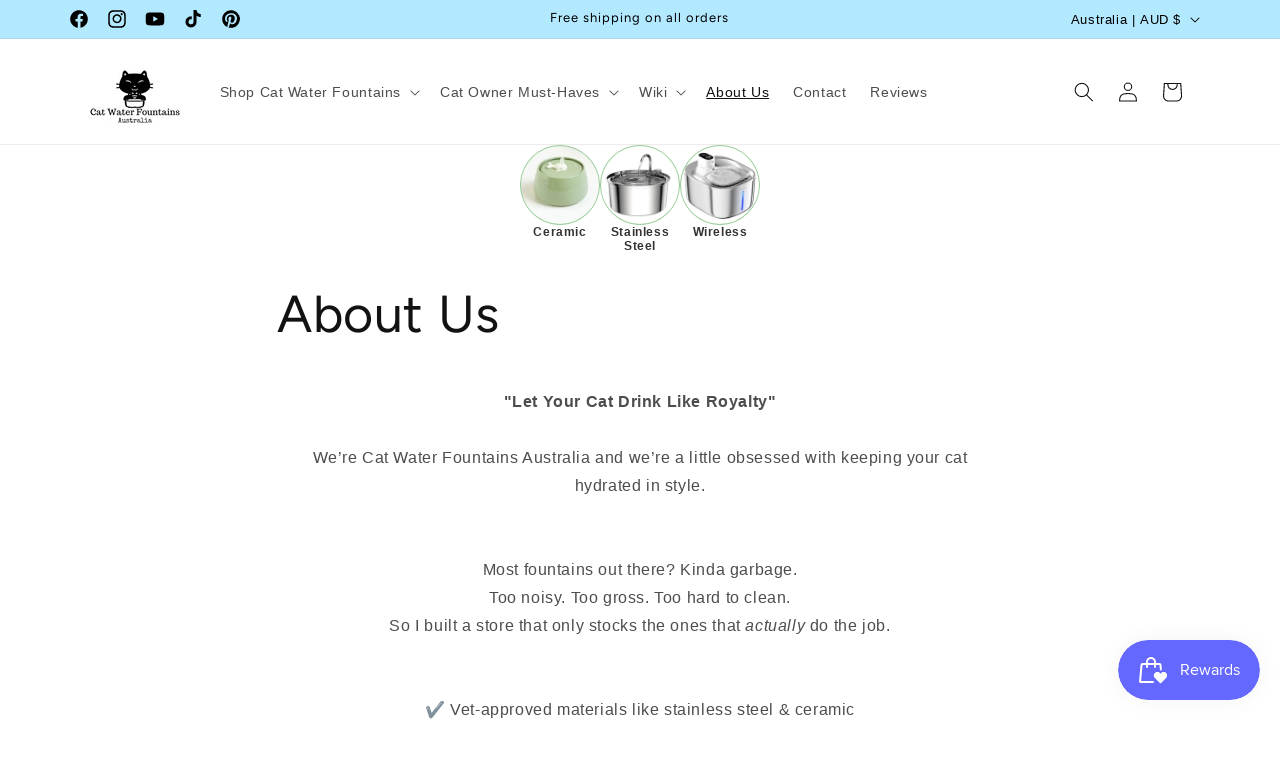

--- FILE ---
content_type: text/html; charset=utf-8
request_url: https://catwaterfountains.com.au/pages/about-us
body_size: 86296
content:
<!doctype html>
<html class="js" lang="en">
  <head>
    <meta charset="utf-8">
    <meta http-equiv="X-UA-Compatible" content="IE=edge">
    <meta name="viewport" content="width=device-width,initial-scale=1">
    <meta name="theme-color" content="">
    <link rel="canonical" href="https://catwaterfountains.com.au/pages/about-us"><link rel="icon" type="image/png" href="//catwaterfountains.com.au/cdn/shop/files/Logo.png?crop=center&height=32&v=1682510182&width=32"><link rel="preconnect" href="https://fonts.shopifycdn.com" crossorigin><title>
      About Us
 &ndash; Cat Water Fountains Australia</title>

    
      <meta name="description" content="&quot;Let Your Cat Drink Like Royalty&quot; We’re Cat Water Fountains Australia and we’re a little obsessed with keeping your cat hydrated in style. Most fountains out there? Kinda garbage.Too noisy. Too gross. Too hard to clean.So I built a store that only stocks the ones that actually do the job. ✔ Vet-approved materials like ">
    

    

<meta property="og:site_name" content="Cat Water Fountains Australia">
<meta property="og:url" content="https://catwaterfountains.com.au/pages/about-us">
<meta property="og:title" content="About Us">
<meta property="og:type" content="website">
<meta property="og:description" content="&quot;Let Your Cat Drink Like Royalty&quot; We’re Cat Water Fountains Australia and we’re a little obsessed with keeping your cat hydrated in style. Most fountains out there? Kinda garbage.Too noisy. Too gross. Too hard to clean.So I built a store that only stocks the ones that actually do the job. ✔ Vet-approved materials like "><meta property="og:image" content="http://catwaterfountains.com.au/cdn/shop/files/Cat_Water_Fountains_Larger_Logo.png?height=628&pad_color=ffffff&v=1682511639&width=1200">
  <meta property="og:image:secure_url" content="https://catwaterfountains.com.au/cdn/shop/files/Cat_Water_Fountains_Larger_Logo.png?height=628&pad_color=ffffff&v=1682511639&width=1200">
  <meta property="og:image:width" content="1200">
  <meta property="og:image:height" content="628"><meta name="twitter:card" content="summary_large_image">
<meta name="twitter:title" content="About Us">
<meta name="twitter:description" content="&quot;Let Your Cat Drink Like Royalty&quot; We’re Cat Water Fountains Australia and we’re a little obsessed with keeping your cat hydrated in style. Most fountains out there? Kinda garbage.Too noisy. Too gross. Too hard to clean.So I built a store that only stocks the ones that actually do the job. ✔ Vet-approved materials like ">


    <script src="//catwaterfountains.com.au/cdn/shop/t/8/assets/constants.js?v=132983761750457495441721694293" defer="defer"></script>
    <script src="//catwaterfountains.com.au/cdn/shop/t/8/assets/pubsub.js?v=158357773527763999511721694293" defer="defer"></script>
    <script src="//catwaterfountains.com.au/cdn/shop/t/8/assets/global.js?v=88558128918567037191721694293" defer="defer"></script><script src="//catwaterfountains.com.au/cdn/shop/t/8/assets/animations.js?v=88693664871331136111721694293" defer="defer"></script><script>window.performance && window.performance.mark && window.performance.mark('shopify.content_for_header.start');</script><meta name="facebook-domain-verification" content="e77n2qqzvlr2mikqm0ym8inf97t5vl">
<meta id="shopify-digital-wallet" name="shopify-digital-wallet" content="/74761568533/digital_wallets/dialog">
<meta name="shopify-checkout-api-token" content="3d236edfb0a806685c76789d49c80510">
<meta id="in-context-paypal-metadata" data-shop-id="74761568533" data-venmo-supported="false" data-environment="production" data-locale="en_US" data-paypal-v4="true" data-currency="AUD">
<link rel="alternate" hreflang="x-default" href="https://catwaterfountains.com.au/pages/about-us">
<link rel="alternate" hreflang="en" href="https://catwaterfountains.com.au/pages/about-us">
<link rel="alternate" hreflang="en-CA" href="https://catwaterfountains.com.au/en-ca/pages/about-us">
<link rel="alternate" hreflang="en-NZ" href="https://catwaterfountains.com.au/en-nz/pages/about-us">
<link rel="alternate" hreflang="en-GB" href="https://catwaterfountains.com.au/en-uk/pages/about-us">
<link rel="alternate" hreflang="en-US" href="https://catwaterfountains.com.au/en-us/pages/about-us">
<script async="async" src="/checkouts/internal/preloads.js?locale=en-AU"></script>
<link rel="preconnect" href="https://shop.app" crossorigin="anonymous">
<script async="async" src="https://shop.app/checkouts/internal/preloads.js?locale=en-AU&shop_id=74761568533" crossorigin="anonymous"></script>
<script id="apple-pay-shop-capabilities" type="application/json">{"shopId":74761568533,"countryCode":"AU","currencyCode":"AUD","merchantCapabilities":["supports3DS"],"merchantId":"gid:\/\/shopify\/Shop\/74761568533","merchantName":"Cat Water Fountains Australia","requiredBillingContactFields":["postalAddress","email"],"requiredShippingContactFields":["postalAddress","email"],"shippingType":"shipping","supportedNetworks":["visa","masterCard","amex","jcb"],"total":{"type":"pending","label":"Cat Water Fountains Australia","amount":"1.00"},"shopifyPaymentsEnabled":true,"supportsSubscriptions":true}</script>
<script id="shopify-features" type="application/json">{"accessToken":"3d236edfb0a806685c76789d49c80510","betas":["rich-media-storefront-analytics"],"domain":"catwaterfountains.com.au","predictiveSearch":true,"shopId":74761568533,"locale":"en"}</script>
<script>var Shopify = Shopify || {};
Shopify.shop = "cat-water-fountains-australia.myshopify.com";
Shopify.locale = "en";
Shopify.currency = {"active":"AUD","rate":"1.0"};
Shopify.country = "AU";
Shopify.theme = {"name":"Apetdola feature banner","id":164371333397,"schema_name":"Dawn","schema_version":"15.0.0","theme_store_id":887,"role":"main"};
Shopify.theme.handle = "null";
Shopify.theme.style = {"id":null,"handle":null};
Shopify.cdnHost = "catwaterfountains.com.au/cdn";
Shopify.routes = Shopify.routes || {};
Shopify.routes.root = "/";</script>
<script type="module">!function(o){(o.Shopify=o.Shopify||{}).modules=!0}(window);</script>
<script>!function(o){function n(){var o=[];function n(){o.push(Array.prototype.slice.apply(arguments))}return n.q=o,n}var t=o.Shopify=o.Shopify||{};t.loadFeatures=n(),t.autoloadFeatures=n()}(window);</script>
<script>
  window.ShopifyPay = window.ShopifyPay || {};
  window.ShopifyPay.apiHost = "shop.app\/pay";
  window.ShopifyPay.redirectState = null;
</script>
<script id="shop-js-analytics" type="application/json">{"pageType":"page"}</script>
<script defer="defer" async type="module" src="//catwaterfountains.com.au/cdn/shopifycloud/shop-js/modules/v2/client.init-shop-cart-sync_C5BV16lS.en.esm.js"></script>
<script defer="defer" async type="module" src="//catwaterfountains.com.au/cdn/shopifycloud/shop-js/modules/v2/chunk.common_CygWptCX.esm.js"></script>
<script type="module">
  await import("//catwaterfountains.com.au/cdn/shopifycloud/shop-js/modules/v2/client.init-shop-cart-sync_C5BV16lS.en.esm.js");
await import("//catwaterfountains.com.au/cdn/shopifycloud/shop-js/modules/v2/chunk.common_CygWptCX.esm.js");

  window.Shopify.SignInWithShop?.initShopCartSync?.({"fedCMEnabled":true,"windoidEnabled":true});

</script>
<script>
  window.Shopify = window.Shopify || {};
  if (!window.Shopify.featureAssets) window.Shopify.featureAssets = {};
  window.Shopify.featureAssets['shop-js'] = {"shop-cart-sync":["modules/v2/client.shop-cart-sync_ZFArdW7E.en.esm.js","modules/v2/chunk.common_CygWptCX.esm.js"],"init-fed-cm":["modules/v2/client.init-fed-cm_CmiC4vf6.en.esm.js","modules/v2/chunk.common_CygWptCX.esm.js"],"shop-button":["modules/v2/client.shop-button_tlx5R9nI.en.esm.js","modules/v2/chunk.common_CygWptCX.esm.js"],"shop-cash-offers":["modules/v2/client.shop-cash-offers_DOA2yAJr.en.esm.js","modules/v2/chunk.common_CygWptCX.esm.js","modules/v2/chunk.modal_D71HUcav.esm.js"],"init-windoid":["modules/v2/client.init-windoid_sURxWdc1.en.esm.js","modules/v2/chunk.common_CygWptCX.esm.js"],"shop-toast-manager":["modules/v2/client.shop-toast-manager_ClPi3nE9.en.esm.js","modules/v2/chunk.common_CygWptCX.esm.js"],"init-shop-email-lookup-coordinator":["modules/v2/client.init-shop-email-lookup-coordinator_B8hsDcYM.en.esm.js","modules/v2/chunk.common_CygWptCX.esm.js"],"init-shop-cart-sync":["modules/v2/client.init-shop-cart-sync_C5BV16lS.en.esm.js","modules/v2/chunk.common_CygWptCX.esm.js"],"avatar":["modules/v2/client.avatar_BTnouDA3.en.esm.js"],"pay-button":["modules/v2/client.pay-button_FdsNuTd3.en.esm.js","modules/v2/chunk.common_CygWptCX.esm.js"],"init-customer-accounts":["modules/v2/client.init-customer-accounts_DxDtT_ad.en.esm.js","modules/v2/client.shop-login-button_C5VAVYt1.en.esm.js","modules/v2/chunk.common_CygWptCX.esm.js","modules/v2/chunk.modal_D71HUcav.esm.js"],"init-shop-for-new-customer-accounts":["modules/v2/client.init-shop-for-new-customer-accounts_ChsxoAhi.en.esm.js","modules/v2/client.shop-login-button_C5VAVYt1.en.esm.js","modules/v2/chunk.common_CygWptCX.esm.js","modules/v2/chunk.modal_D71HUcav.esm.js"],"shop-login-button":["modules/v2/client.shop-login-button_C5VAVYt1.en.esm.js","modules/v2/chunk.common_CygWptCX.esm.js","modules/v2/chunk.modal_D71HUcav.esm.js"],"init-customer-accounts-sign-up":["modules/v2/client.init-customer-accounts-sign-up_CPSyQ0Tj.en.esm.js","modules/v2/client.shop-login-button_C5VAVYt1.en.esm.js","modules/v2/chunk.common_CygWptCX.esm.js","modules/v2/chunk.modal_D71HUcav.esm.js"],"shop-follow-button":["modules/v2/client.shop-follow-button_Cva4Ekp9.en.esm.js","modules/v2/chunk.common_CygWptCX.esm.js","modules/v2/chunk.modal_D71HUcav.esm.js"],"checkout-modal":["modules/v2/client.checkout-modal_BPM8l0SH.en.esm.js","modules/v2/chunk.common_CygWptCX.esm.js","modules/v2/chunk.modal_D71HUcav.esm.js"],"lead-capture":["modules/v2/client.lead-capture_Bi8yE_yS.en.esm.js","modules/v2/chunk.common_CygWptCX.esm.js","modules/v2/chunk.modal_D71HUcav.esm.js"],"shop-login":["modules/v2/client.shop-login_D6lNrXab.en.esm.js","modules/v2/chunk.common_CygWptCX.esm.js","modules/v2/chunk.modal_D71HUcav.esm.js"],"payment-terms":["modules/v2/client.payment-terms_CZxnsJam.en.esm.js","modules/v2/chunk.common_CygWptCX.esm.js","modules/v2/chunk.modal_D71HUcav.esm.js"]};
</script>
<script>(function() {
  var isLoaded = false;
  function asyncLoad() {
    if (isLoaded) return;
    isLoaded = true;
    var urls = ["https:\/\/static.klaviyo.com\/onsite\/js\/klaviyo.js?company_id=Xy2xfz\u0026shop=cat-water-fountains-australia.myshopify.com","https:\/\/static.klaviyo.com\/onsite\/js\/klaviyo.js?company_id=Xy2xfz\u0026shop=cat-water-fountains-australia.myshopify.com","https:\/\/widgets.automizely.com\/loyalty\/v1\/main.js?connection_id=dcee7f814fba48ae8a828473ff11e0e1\u0026mapped_org_id=d4cbcb9c03164211ac4b566051fadbb7_v1\u0026shop=cat-water-fountains-australia.myshopify.com","https:\/\/ecommerce.ordertracker.com\/orderstatus.js?shop=cat-water-fountains-australia.myshopify.com"];
    for (var i = 0; i < urls.length; i++) {
      var s = document.createElement('script');
      s.type = 'text/javascript';
      s.async = true;
      s.src = urls[i];
      var x = document.getElementsByTagName('script')[0];
      x.parentNode.insertBefore(s, x);
    }
  };
  if(window.attachEvent) {
    window.attachEvent('onload', asyncLoad);
  } else {
    window.addEventListener('load', asyncLoad, false);
  }
})();</script>
<script id="__st">var __st={"a":74761568533,"offset":37800,"reqid":"e6d545c1-c5bd-49bb-98d0-cf0362b5020e-1768668874","pageurl":"catwaterfountains.com.au\/pages\/about-us","s":"pages-115862536469","u":"85f3d6b19afc","p":"page","rtyp":"page","rid":115862536469};</script>
<script>window.ShopifyPaypalV4VisibilityTracking = true;</script>
<script id="captcha-bootstrap">!function(){'use strict';const t='contact',e='account',n='new_comment',o=[[t,t],['blogs',n],['comments',n],[t,'customer']],c=[[e,'customer_login'],[e,'guest_login'],[e,'recover_customer_password'],[e,'create_customer']],r=t=>t.map((([t,e])=>`form[action*='/${t}']:not([data-nocaptcha='true']) input[name='form_type'][value='${e}']`)).join(','),a=t=>()=>t?[...document.querySelectorAll(t)].map((t=>t.form)):[];function s(){const t=[...o],e=r(t);return a(e)}const i='password',u='form_key',d=['recaptcha-v3-token','g-recaptcha-response','h-captcha-response',i],f=()=>{try{return window.sessionStorage}catch{return}},m='__shopify_v',_=t=>t.elements[u];function p(t,e,n=!1){try{const o=window.sessionStorage,c=JSON.parse(o.getItem(e)),{data:r}=function(t){const{data:e,action:n}=t;return t[m]||n?{data:e,action:n}:{data:t,action:n}}(c);for(const[e,n]of Object.entries(r))t.elements[e]&&(t.elements[e].value=n);n&&o.removeItem(e)}catch(o){console.error('form repopulation failed',{error:o})}}const l='form_type',E='cptcha';function T(t){t.dataset[E]=!0}const w=window,h=w.document,L='Shopify',v='ce_forms',y='captcha';let A=!1;((t,e)=>{const n=(g='f06e6c50-85a8-45c8-87d0-21a2b65856fe',I='https://cdn.shopify.com/shopifycloud/storefront-forms-hcaptcha/ce_storefront_forms_captcha_hcaptcha.v1.5.2.iife.js',D={infoText:'Protected by hCaptcha',privacyText:'Privacy',termsText:'Terms'},(t,e,n)=>{const o=w[L][v],c=o.bindForm;if(c)return c(t,g,e,D).then(n);var r;o.q.push([[t,g,e,D],n]),r=I,A||(h.body.append(Object.assign(h.createElement('script'),{id:'captcha-provider',async:!0,src:r})),A=!0)});var g,I,D;w[L]=w[L]||{},w[L][v]=w[L][v]||{},w[L][v].q=[],w[L][y]=w[L][y]||{},w[L][y].protect=function(t,e){n(t,void 0,e),T(t)},Object.freeze(w[L][y]),function(t,e,n,w,h,L){const[v,y,A,g]=function(t,e,n){const i=e?o:[],u=t?c:[],d=[...i,...u],f=r(d),m=r(i),_=r(d.filter((([t,e])=>n.includes(e))));return[a(f),a(m),a(_),s()]}(w,h,L),I=t=>{const e=t.target;return e instanceof HTMLFormElement?e:e&&e.form},D=t=>v().includes(t);t.addEventListener('submit',(t=>{const e=I(t);if(!e)return;const n=D(e)&&!e.dataset.hcaptchaBound&&!e.dataset.recaptchaBound,o=_(e),c=g().includes(e)&&(!o||!o.value);(n||c)&&t.preventDefault(),c&&!n&&(function(t){try{if(!f())return;!function(t){const e=f();if(!e)return;const n=_(t);if(!n)return;const o=n.value;o&&e.removeItem(o)}(t);const e=Array.from(Array(32),(()=>Math.random().toString(36)[2])).join('');!function(t,e){_(t)||t.append(Object.assign(document.createElement('input'),{type:'hidden',name:u})),t.elements[u].value=e}(t,e),function(t,e){const n=f();if(!n)return;const o=[...t.querySelectorAll(`input[type='${i}']`)].map((({name:t})=>t)),c=[...d,...o],r={};for(const[a,s]of new FormData(t).entries())c.includes(a)||(r[a]=s);n.setItem(e,JSON.stringify({[m]:1,action:t.action,data:r}))}(t,e)}catch(e){console.error('failed to persist form',e)}}(e),e.submit())}));const S=(t,e)=>{t&&!t.dataset[E]&&(n(t,e.some((e=>e===t))),T(t))};for(const o of['focusin','change'])t.addEventListener(o,(t=>{const e=I(t);D(e)&&S(e,y())}));const B=e.get('form_key'),M=e.get(l),P=B&&M;t.addEventListener('DOMContentLoaded',(()=>{const t=y();if(P)for(const e of t)e.elements[l].value===M&&p(e,B);[...new Set([...A(),...v().filter((t=>'true'===t.dataset.shopifyCaptcha))])].forEach((e=>S(e,t)))}))}(h,new URLSearchParams(w.location.search),n,t,e,['guest_login'])})(!0,!0)}();</script>
<script integrity="sha256-4kQ18oKyAcykRKYeNunJcIwy7WH5gtpwJnB7kiuLZ1E=" data-source-attribution="shopify.loadfeatures" defer="defer" src="//catwaterfountains.com.au/cdn/shopifycloud/storefront/assets/storefront/load_feature-a0a9edcb.js" crossorigin="anonymous"></script>
<script crossorigin="anonymous" defer="defer" src="//catwaterfountains.com.au/cdn/shopifycloud/storefront/assets/shopify_pay/storefront-65b4c6d7.js?v=20250812"></script>
<script data-source-attribution="shopify.dynamic_checkout.dynamic.init">var Shopify=Shopify||{};Shopify.PaymentButton=Shopify.PaymentButton||{isStorefrontPortableWallets:!0,init:function(){window.Shopify.PaymentButton.init=function(){};var t=document.createElement("script");t.src="https://catwaterfountains.com.au/cdn/shopifycloud/portable-wallets/latest/portable-wallets.en.js",t.type="module",document.head.appendChild(t)}};
</script>
<script data-source-attribution="shopify.dynamic_checkout.buyer_consent">
  function portableWalletsHideBuyerConsent(e){var t=document.getElementById("shopify-buyer-consent"),n=document.getElementById("shopify-subscription-policy-button");t&&n&&(t.classList.add("hidden"),t.setAttribute("aria-hidden","true"),n.removeEventListener("click",e))}function portableWalletsShowBuyerConsent(e){var t=document.getElementById("shopify-buyer-consent"),n=document.getElementById("shopify-subscription-policy-button");t&&n&&(t.classList.remove("hidden"),t.removeAttribute("aria-hidden"),n.addEventListener("click",e))}window.Shopify?.PaymentButton&&(window.Shopify.PaymentButton.hideBuyerConsent=portableWalletsHideBuyerConsent,window.Shopify.PaymentButton.showBuyerConsent=portableWalletsShowBuyerConsent);
</script>
<script data-source-attribution="shopify.dynamic_checkout.cart.bootstrap">document.addEventListener("DOMContentLoaded",(function(){function t(){return document.querySelector("shopify-accelerated-checkout-cart, shopify-accelerated-checkout")}if(t())Shopify.PaymentButton.init();else{new MutationObserver((function(e,n){t()&&(Shopify.PaymentButton.init(),n.disconnect())})).observe(document.body,{childList:!0,subtree:!0})}}));
</script>
<script id='scb4127' type='text/javascript' async='' src='https://catwaterfountains.com.au/cdn/shopifycloud/privacy-banner/storefront-banner.js'></script><link id="shopify-accelerated-checkout-styles" rel="stylesheet" media="screen" href="https://catwaterfountains.com.au/cdn/shopifycloud/portable-wallets/latest/accelerated-checkout-backwards-compat.css" crossorigin="anonymous">
<style id="shopify-accelerated-checkout-cart">
        #shopify-buyer-consent {
  margin-top: 1em;
  display: inline-block;
  width: 100%;
}

#shopify-buyer-consent.hidden {
  display: none;
}

#shopify-subscription-policy-button {
  background: none;
  border: none;
  padding: 0;
  text-decoration: underline;
  font-size: inherit;
  cursor: pointer;
}

#shopify-subscription-policy-button::before {
  box-shadow: none;
}

      </style>
<script id="sections-script" data-sections="header" defer="defer" src="//catwaterfountains.com.au/cdn/shop/t/8/compiled_assets/scripts.js?v=723"></script>
<script>window.performance && window.performance.mark && window.performance.mark('shopify.content_for_header.end');</script>


    <style data-shopify>
      
      
      
      
      @font-face {
  font-family: Figtree;
  font-weight: 400;
  font-style: normal;
  font-display: swap;
  src: url("//catwaterfountains.com.au/cdn/fonts/figtree/figtree_n4.3c0838aba1701047e60be6a99a1b0a40ce9b8419.woff2") format("woff2"),
       url("//catwaterfountains.com.au/cdn/fonts/figtree/figtree_n4.c0575d1db21fc3821f17fd6617d3dee552312137.woff") format("woff");
}


      
        :root,
        .color-scheme-1 {
          --color-background: 255,255,255;
        
          --gradient-background: #ffffff;
        

        

        --color-foreground: 18,18,18;
        --color-background-contrast: 191,191,191;
        --color-shadow: 18,18,18;
        --color-button: 18,18,18;
        --color-button-text: 255,255,255;
        --color-secondary-button: 255,255,255;
        --color-secondary-button-text: 18,18,18;
        --color-link: 18,18,18;
        --color-badge-foreground: 18,18,18;
        --color-badge-background: 255,255,255;
        --color-badge-border: 18,18,18;
        --payment-terms-background-color: rgb(255 255 255);
      }
      
        
        .color-scheme-2 {
          --color-background: 243,243,243;
        
          --gradient-background: #f3f3f3;
        

        

        --color-foreground: 255,255,255;
        --color-background-contrast: 179,179,179;
        --color-shadow: 18,18,18;
        --color-button: 18,18,18;
        --color-button-text: 243,243,243;
        --color-secondary-button: 243,243,243;
        --color-secondary-button-text: 255,255,255;
        --color-link: 255,255,255;
        --color-badge-foreground: 255,255,255;
        --color-badge-background: 243,243,243;
        --color-badge-border: 255,255,255;
        --payment-terms-background-color: rgb(243 243 243);
      }
      
        
        .color-scheme-3 {
          --color-background: 36,40,51;
        
          --gradient-background: #242833;
        

        

        --color-foreground: 255,255,255;
        --color-background-contrast: 47,52,66;
        --color-shadow: 18,18,18;
        --color-button: 255,255,255;
        --color-button-text: 0,0,0;
        --color-secondary-button: 36,40,51;
        --color-secondary-button-text: 255,255,255;
        --color-link: 255,255,255;
        --color-badge-foreground: 255,255,255;
        --color-badge-background: 36,40,51;
        --color-badge-border: 255,255,255;
        --payment-terms-background-color: rgb(36 40 51);
      }
      
        
        .color-scheme-4 {
          --color-background: 18,18,18;
        
          --gradient-background: #121212;
        

        

        --color-foreground: 255,255,255;
        --color-background-contrast: 146,146,146;
        --color-shadow: 18,18,18;
        --color-button: 255,255,255;
        --color-button-text: 18,18,18;
        --color-secondary-button: 18,18,18;
        --color-secondary-button-text: 255,255,255;
        --color-link: 255,255,255;
        --color-badge-foreground: 255,255,255;
        --color-badge-background: 18,18,18;
        --color-badge-border: 255,255,255;
        --payment-terms-background-color: rgb(18 18 18);
      }
      
        
        .color-scheme-5 {
          --color-background: 51,79,180;
        
          --gradient-background: #334fb4;
        

        

        --color-foreground: 255,255,255;
        --color-background-contrast: 23,35,81;
        --color-shadow: 18,18,18;
        --color-button: 255,255,255;
        --color-button-text: 51,79,180;
        --color-secondary-button: 51,79,180;
        --color-secondary-button-text: 255,255,255;
        --color-link: 255,255,255;
        --color-badge-foreground: 255,255,255;
        --color-badge-background: 51,79,180;
        --color-badge-border: 255,255,255;
        --payment-terms-background-color: rgb(51 79 180);
      }
      
        
        .color-scheme-357fed6f-1209-46bc-9f6e-3c582647cd55 {
          --color-background: 51,204,204;
        
          --gradient-background: #33cccc;
        

        

        --color-foreground: 255,255,255;
        --color-background-contrast: 25,102,102;
        --color-shadow: 18,18,18;
        --color-button: 255,255,255;
        --color-button-text: 18,18,18;
        --color-secondary-button: 51,204,204;
        --color-secondary-button-text: 255,255,255;
        --color-link: 255,255,255;
        --color-badge-foreground: 255,255,255;
        --color-badge-background: 51,204,204;
        --color-badge-border: 255,255,255;
        --payment-terms-background-color: rgb(51 204 204);
      }
      
        
        .color-scheme-60f4f000-69d8-4415-a8fc-559fa9e3c55b {
          --color-background: 255,255,255;
        
          --gradient-background: #ffffff;
        

        

        --color-foreground: 255,255,255;
        --color-background-contrast: 191,191,191;
        --color-shadow: 18,18,18;
        --color-button: 51,204,204;
        --color-button-text: 255,255,255;
        --color-secondary-button: 255,255,255;
        --color-secondary-button-text: 51,204,204;
        --color-link: 51,204,204;
        --color-badge-foreground: 255,255,255;
        --color-badge-background: 255,255,255;
        --color-badge-border: 255,255,255;
        --payment-terms-background-color: rgb(255 255 255);
      }
      
        
        .color-scheme-eae1c17f-bdb3-43a5-8fc3-86b1a436a98d {
          --color-background: 255,255,255;
        
          --gradient-background: #ffffff;
        

        

        --color-foreground: 18,18,18;
        --color-background-contrast: 191,191,191;
        --color-shadow: 0,0,0;
        --color-button: 51,204,204;
        --color-button-text: 255,255,255;
        --color-secondary-button: 255,255,255;
        --color-secondary-button-text: 51,204,204;
        --color-link: 51,204,204;
        --color-badge-foreground: 18,18,18;
        --color-badge-background: 255,255,255;
        --color-badge-border: 18,18,18;
        --payment-terms-background-color: rgb(255 255 255);
      }
      
        
        .color-scheme-198ee459-4823-4c62-873f-3184f73a05fc {
          --color-background: 0,0,0;
        
          --gradient-background: #000000;
        

        

        --color-foreground: 18,18,18;
        --color-background-contrast: 128,128,128;
        --color-shadow: 18,18,18;
        --color-button: 51,204,204;
        --color-button-text: 51,204,204;
        --color-secondary-button: 0,0,0;
        --color-secondary-button-text: 51,204,204;
        --color-link: 51,204,204;
        --color-badge-foreground: 18,18,18;
        --color-badge-background: 0,0,0;
        --color-badge-border: 18,18,18;
        --payment-terms-background-color: rgb(0 0 0);
      }
      
        
        .color-scheme-25dd8403-19a9-43e4-a911-975930593597 {
          --color-background: 255,255,255;
        
          --gradient-background: #ffffff;
        

        

        --color-foreground: 18,18,18;
        --color-background-contrast: 191,191,191;
        --color-shadow: 18,18,18;
        --color-button: 8,255,0;
        --color-button-text: 255,255,255;
        --color-secondary-button: 255,255,255;
        --color-secondary-button-text: 18,18,18;
        --color-link: 18,18,18;
        --color-badge-foreground: 18,18,18;
        --color-badge-background: 255,255,255;
        --color-badge-border: 18,18,18;
        --payment-terms-background-color: rgb(255 255 255);
      }
      
        
        .color-scheme-7eabf30e-c240-40d1-b3f7-448f869b5ece {
          --color-background: 255,0,0;
        
          --gradient-background: #ff0000;
        

        

        --color-foreground: 255,255,255;
        --color-background-contrast: 128,0,0;
        --color-shadow: 18,18,18;
        --color-button: 255,0,0;
        --color-button-text: 255,0,0;
        --color-secondary-button: 255,0,0;
        --color-secondary-button-text: 18,18,18;
        --color-link: 18,18,18;
        --color-badge-foreground: 255,255,255;
        --color-badge-background: 255,0,0;
        --color-badge-border: 255,255,255;
        --payment-terms-background-color: rgb(255 0 0);
      }
      
        
        .color-scheme-3b51e61b-045f-489b-986f-d98055a76fea {
          --color-background: 179,233,255;
        
          --gradient-background: #b3e9ff;
        

        

        --color-foreground: 0,0,0;
        --color-background-contrast: 51,196,255;
        --color-shadow: 18,18,18;
        --color-button: 255,255,255;
        --color-button-text: 0,0,0;
        --color-secondary-button: 179,233,255;
        --color-secondary-button-text: 18,18,18;
        --color-link: 18,18,18;
        --color-badge-foreground: 0,0,0;
        --color-badge-background: 179,233,255;
        --color-badge-border: 0,0,0;
        --payment-terms-background-color: rgb(179 233 255);
      }
      
        
        .color-scheme-c095ec3f-ebae-4c57-a01e-d07d1eb8bc3b {
          --color-background: 255,255,255;
        
          --gradient-background: #ffffff;
        

        

        --color-foreground: 18,18,18;
        --color-background-contrast: 191,191,191;
        --color-shadow: 18,18,18;
        --color-button: 179,233,255;
        --color-button-text: 0,0,0;
        --color-secondary-button: 255,255,255;
        --color-secondary-button-text: 18,18,18;
        --color-link: 18,18,18;
        --color-badge-foreground: 18,18,18;
        --color-badge-background: 255,255,255;
        --color-badge-border: 18,18,18;
        --payment-terms-background-color: rgb(255 255 255);
      }
      

      body, .color-scheme-1, .color-scheme-2, .color-scheme-3, .color-scheme-4, .color-scheme-5, .color-scheme-357fed6f-1209-46bc-9f6e-3c582647cd55, .color-scheme-60f4f000-69d8-4415-a8fc-559fa9e3c55b, .color-scheme-eae1c17f-bdb3-43a5-8fc3-86b1a436a98d, .color-scheme-198ee459-4823-4c62-873f-3184f73a05fc, .color-scheme-25dd8403-19a9-43e4-a911-975930593597, .color-scheme-7eabf30e-c240-40d1-b3f7-448f869b5ece, .color-scheme-3b51e61b-045f-489b-986f-d98055a76fea, .color-scheme-c095ec3f-ebae-4c57-a01e-d07d1eb8bc3b {
        color: rgba(var(--color-foreground), 0.75);
        background-color: rgb(var(--color-background));
      }

      :root {
        --font-body-family: "system_ui", -apple-system, 'Segoe UI', Roboto, 'Helvetica Neue', 'Noto Sans', 'Liberation Sans', Arial, sans-serif, 'Apple Color Emoji', 'Segoe UI Emoji', 'Segoe UI Symbol', 'Noto Color Emoji';
        --font-body-style: normal;
        --font-body-weight: 400;
        --font-body-weight-bold: 700;

        --font-heading-family: Figtree, sans-serif;
        --font-heading-style: normal;
        --font-heading-weight: 400;

        --font-body-scale: 1.0;
        --font-heading-scale: 1.0;

        --media-padding: px;
        --media-border-opacity: 0.05;
        --media-border-width: 1px;
        --media-radius: 0px;
        --media-shadow-opacity: 0.0;
        --media-shadow-horizontal-offset: 0px;
        --media-shadow-vertical-offset: 4px;
        --media-shadow-blur-radius: 5px;
        --media-shadow-visible: 0;

        --page-width: 120rem;
        --page-width-margin: 0rem;

        --product-card-image-padding: 0.0rem;
        --product-card-corner-radius: 0.0rem;
        --product-card-text-alignment: center;
        --product-card-border-width: 0.0rem;
        --product-card-border-opacity: 0.1;
        --product-card-shadow-opacity: 0.75;
        --product-card-shadow-visible: 1;
        --product-card-shadow-horizontal-offset: 0.0rem;
        --product-card-shadow-vertical-offset: 0.4rem;
        --product-card-shadow-blur-radius: 0.5rem;

        --collection-card-image-padding: 0.0rem;
        --collection-card-corner-radius: 0.0rem;
        --collection-card-text-alignment: left;
        --collection-card-border-width: 0.0rem;
        --collection-card-border-opacity: 0.1;
        --collection-card-shadow-opacity: 0.0;
        --collection-card-shadow-visible: 0;
        --collection-card-shadow-horizontal-offset: 0.0rem;
        --collection-card-shadow-vertical-offset: 0.4rem;
        --collection-card-shadow-blur-radius: 0.5rem;

        --blog-card-image-padding: 0.0rem;
        --blog-card-corner-radius: 0.0rem;
        --blog-card-text-alignment: left;
        --blog-card-border-width: 0.0rem;
        --blog-card-border-opacity: 0.1;
        --blog-card-shadow-opacity: 0.0;
        --blog-card-shadow-visible: 0;
        --blog-card-shadow-horizontal-offset: 0.0rem;
        --blog-card-shadow-vertical-offset: 0.4rem;
        --blog-card-shadow-blur-radius: 0.5rem;

        --badge-corner-radius: 4.0rem;

        --popup-border-width: 1px;
        --popup-border-opacity: 0.1;
        --popup-corner-radius: 0px;
        --popup-shadow-opacity: 0.0;
        --popup-shadow-horizontal-offset: 0px;
        --popup-shadow-vertical-offset: 4px;
        --popup-shadow-blur-radius: 5px;

        --drawer-border-width: 1px;
        --drawer-border-opacity: 0.1;
        --drawer-shadow-opacity: 0.0;
        --drawer-shadow-horizontal-offset: 0px;
        --drawer-shadow-vertical-offset: 4px;
        --drawer-shadow-blur-radius: 5px;

        --spacing-sections-desktop: 0px;
        --spacing-sections-mobile: 0px;

        --grid-desktop-vertical-spacing: 8px;
        --grid-desktop-horizontal-spacing: 8px;
        --grid-mobile-vertical-spacing: 4px;
        --grid-mobile-horizontal-spacing: 4px;

        --text-boxes-border-opacity: 0.1;
        --text-boxes-border-width: 0px;
        --text-boxes-radius: 0px;
        --text-boxes-shadow-opacity: 0.0;
        --text-boxes-shadow-visible: 0;
        --text-boxes-shadow-horizontal-offset: 0px;
        --text-boxes-shadow-vertical-offset: 4px;
        --text-boxes-shadow-blur-radius: 5px;

        --buttons-radius: 40px;
        --buttons-radius-outset: 43px;
        --buttons-border-width: 3px;
        --buttons-border-opacity: 1.0;
        --buttons-shadow-opacity: 0.0;
        --buttons-shadow-visible: 0;
        --buttons-shadow-horizontal-offset: 0px;
        --buttons-shadow-vertical-offset: 4px;
        --buttons-shadow-blur-radius: 0px;
        --buttons-border-offset: 0.3px;

        --inputs-radius: 0px;
        --inputs-border-width: 1px;
        --inputs-border-opacity: 0.55;
        --inputs-shadow-opacity: 0.0;
        --inputs-shadow-horizontal-offset: 0px;
        --inputs-margin-offset: 0px;
        --inputs-shadow-vertical-offset: 4px;
        --inputs-shadow-blur-radius: 5px;
        --inputs-radius-outset: 0px;

        --variant-pills-radius: 40px;
        --variant-pills-border-width: 1px;
        --variant-pills-border-opacity: 0.55;
        --variant-pills-shadow-opacity: 0.3;
        --variant-pills-shadow-horizontal-offset: 0px;
        --variant-pills-shadow-vertical-offset: 0px;
        --variant-pills-shadow-blur-radius: 5px;
      }

      *,
      *::before,
      *::after {
        box-sizing: inherit;
      }

      html {
        box-sizing: border-box;
        font-size: calc(var(--font-body-scale) * 62.5%);
        height: 100%;
      }

      body {
        display: grid;
        grid-template-rows: auto auto 1fr auto;
        grid-template-columns: 100%;
        min-height: 100%;
        margin: 0;
        font-size: 1.5rem;
        letter-spacing: 0.06rem;
        line-height: calc(1 + 0.8 / var(--font-body-scale));
        font-family: var(--font-body-family);
        font-style: var(--font-body-style);
        font-weight: var(--font-body-weight);
      }

      @media screen and (min-width: 750px) {
        body {
          font-size: 1.6rem;
        }
      }
    </style>

    <link href="//catwaterfountains.com.au/cdn/shop/t/8/assets/base.css?v=116129656545085480941734046651" rel="stylesheet" type="text/css" media="all" />

      <link rel="preload" as="font" href="//catwaterfountains.com.au/cdn/fonts/figtree/figtree_n4.3c0838aba1701047e60be6a99a1b0a40ce9b8419.woff2" type="font/woff2" crossorigin>
      
<link href="//catwaterfountains.com.au/cdn/shop/t/8/assets/component-localization-form.css?v=120620094879297847921721694293" rel="stylesheet" type="text/css" media="all" />
      <script src="//catwaterfountains.com.au/cdn/shop/t/8/assets/localization-form.js?v=144176611646395275351721694293" defer="defer"></script><link
        rel="stylesheet"
        href="//catwaterfountains.com.au/cdn/shop/t/8/assets/component-predictive-search.css?v=118923337488134913561721694293"
        media="print"
        onload="this.media='all'"
      ><script>
      if (Shopify.designMode) {
        document.documentElement.classList.add('shopify-design-mode');
      }
    </script>
    <script type="text/javascript">
    (function(c,l,a,r,i,t,y){
        c[a]=c[a]||function(){(c[a].q=c[a].q||[]).push(arguments)};
        t=l.createElement(r);t.async=1;t.src="https://www.clarity.ms/tag/"+i;
        y=l.getElementsByTagName(r)[0];y.parentNode.insertBefore(t,y);
    })(window, document, "clarity", "script", "q6jxoepr82");
</script>
  <!-- BEGIN app block: shopify://apps/rockit-sales-manager/blocks/savings-embed/f347a9bf-00bf-4eeb-9f4d-159bb9b1cead -->

<!-- END app block --><!-- BEGIN app block: shopify://apps/judge-me-reviews/blocks/judgeme_core/61ccd3b1-a9f2-4160-9fe9-4fec8413e5d8 --><!-- Start of Judge.me Core -->






<link rel="dns-prefetch" href="https://cdnwidget.judge.me">
<link rel="dns-prefetch" href="https://cdn.judge.me">
<link rel="dns-prefetch" href="https://cdn1.judge.me">
<link rel="dns-prefetch" href="https://api.judge.me">

<script data-cfasync='false' class='jdgm-settings-script'>window.jdgmSettings={"pagination":5,"disable_web_reviews":false,"badge_no_review_text":"No reviews","badge_n_reviews_text":"{{ n }} review/reviews","hide_badge_preview_if_no_reviews":true,"badge_hide_text":false,"enforce_center_preview_badge":false,"widget_title":"Customer Reviews","widget_open_form_text":"Write a review","widget_close_form_text":"Cancel review","widget_refresh_page_text":"Refresh page","widget_summary_text":"Based on {{ number_of_reviews }} review/reviews","widget_no_review_text":"Be the first to write a review","widget_name_field_text":"Display name","widget_verified_name_field_text":"Verified Name (public)","widget_name_placeholder_text":"Display name","widget_required_field_error_text":"This field is required.","widget_email_field_text":"Email address","widget_verified_email_field_text":"Verified Email (private, can not be edited)","widget_email_placeholder_text":"Your email address","widget_email_field_error_text":"Please enter a valid email address.","widget_rating_field_text":"Rating","widget_review_title_field_text":"Review Title","widget_review_title_placeholder_text":"Give your review a title","widget_review_body_field_text":"Review content","widget_review_body_placeholder_text":"Start writing here...","widget_pictures_field_text":"Picture/Video (optional)","widget_submit_review_text":"Submit Review","widget_submit_verified_review_text":"Submit Verified Review","widget_submit_success_msg_with_auto_publish":"Thank you! Please refresh the page in a few moments to see your review. You can remove or edit your review by logging into \u003ca href='https://judge.me/login' target='_blank' rel='nofollow noopener'\u003eJudge.me\u003c/a\u003e","widget_submit_success_msg_no_auto_publish":"Thank you! Your review will be published as soon as it is approved by the shop admin. You can remove or edit your review by logging into \u003ca href='https://judge.me/login' target='_blank' rel='nofollow noopener'\u003eJudge.me\u003c/a\u003e","widget_show_default_reviews_out_of_total_text":"Showing {{ n_reviews_shown }} out of {{ n_reviews }} reviews.","widget_show_all_link_text":"Show all","widget_show_less_link_text":"Show less","widget_author_said_text":"{{ reviewer_name }} said:","widget_days_text":"{{ n }} days ago","widget_weeks_text":"{{ n }} week/weeks ago","widget_months_text":"{{ n }} month/months ago","widget_years_text":"{{ n }} year/years ago","widget_yesterday_text":"Yesterday","widget_today_text":"Today","widget_replied_text":"\u003e\u003e {{ shop_name }} replied:","widget_read_more_text":"Read more","widget_reviewer_name_as_initial":"","widget_rating_filter_color":"#fbcd0a","widget_rating_filter_see_all_text":"See all reviews","widget_sorting_most_recent_text":"Most Recent","widget_sorting_highest_rating_text":"Highest Rating","widget_sorting_lowest_rating_text":"Lowest Rating","widget_sorting_with_pictures_text":"Only Pictures","widget_sorting_most_helpful_text":"Most Helpful","widget_open_question_form_text":"Ask a question","widget_reviews_subtab_text":"Reviews","widget_questions_subtab_text":"Questions","widget_question_label_text":"Question","widget_answer_label_text":"Answer","widget_question_placeholder_text":"Write your question here","widget_submit_question_text":"Submit Question","widget_question_submit_success_text":"Thank you for your question! We will notify you once it gets answered.","verified_badge_text":"Verified","verified_badge_bg_color":"","verified_badge_text_color":"","verified_badge_placement":"left-of-reviewer-name","widget_review_max_height":"","widget_hide_border":false,"widget_social_share":false,"widget_thumb":false,"widget_review_location_show":true,"widget_location_format":"","all_reviews_include_out_of_store_products":true,"all_reviews_out_of_store_text":"(out of store)","all_reviews_pagination":100,"all_reviews_product_name_prefix_text":"about","enable_review_pictures":true,"enable_question_anwser":false,"widget_theme":"","review_date_format":"dd/mm/yyyy","default_sort_method":"most-recent","widget_product_reviews_subtab_text":"Product Reviews","widget_shop_reviews_subtab_text":"Shop Reviews","widget_other_products_reviews_text":"Reviews for other products","widget_store_reviews_subtab_text":"Store reviews","widget_no_store_reviews_text":"This store hasn't received any reviews yet","widget_web_restriction_product_reviews_text":"This product hasn't received any reviews yet","widget_no_items_text":"No items found","widget_show_more_text":"Show more","widget_write_a_store_review_text":"Write a Store Review","widget_other_languages_heading":"Reviews in Other Languages","widget_translate_review_text":"Translate review to {{ language }}","widget_translating_review_text":"Translating...","widget_show_original_translation_text":"Show original ({{ language }})","widget_translate_review_failed_text":"Review couldn't be translated.","widget_translate_review_retry_text":"Retry","widget_translate_review_try_again_later_text":"Try again later","show_product_url_for_grouped_product":false,"widget_sorting_pictures_first_text":"Pictures First","show_pictures_on_all_rev_page_mobile":true,"show_pictures_on_all_rev_page_desktop":true,"floating_tab_hide_mobile_install_preference":false,"floating_tab_button_name":"★ Reviews","floating_tab_title":"Let customers speak for us","floating_tab_button_color":"","floating_tab_button_background_color":"","floating_tab_url":"","floating_tab_url_enabled":false,"floating_tab_tab_style":"text","all_reviews_text_badge_text":"Customers rate us {{ shop.metafields.judgeme.all_reviews_rating | round: 1 }}/5 based on {{ shop.metafields.judgeme.all_reviews_count }} reviews.","all_reviews_text_badge_text_branded_style":"{{ shop.metafields.judgeme.all_reviews_rating | round: 1 }} out of 5 stars based on {{ shop.metafields.judgeme.all_reviews_count }} reviews","is_all_reviews_text_badge_a_link":false,"show_stars_for_all_reviews_text_badge":false,"all_reviews_text_badge_url":"","all_reviews_text_style":"text","all_reviews_text_color_style":"judgeme_brand_color","all_reviews_text_color":"#108474","all_reviews_text_show_jm_brand":true,"featured_carousel_show_header":true,"featured_carousel_title":"What our customers have to say","testimonials_carousel_title":"Customers are saying","videos_carousel_title":"Real customer stories","cards_carousel_title":"Customers are saying","featured_carousel_count_text":"from {{ n }} reviews","featured_carousel_add_link_to_all_reviews_page":false,"featured_carousel_url":"","featured_carousel_show_images":true,"featured_carousel_autoslide_interval":6,"featured_carousel_arrows_on_the_sides":true,"featured_carousel_height":250,"featured_carousel_width":80,"featured_carousel_image_size":0,"featured_carousel_image_height":250,"featured_carousel_arrow_color":"#EEEEEE","verified_count_badge_style":"vintage","verified_count_badge_orientation":"horizontal","verified_count_badge_color_style":"judgeme_brand_color","verified_count_badge_color":"#108474","is_verified_count_badge_a_link":false,"verified_count_badge_url":"","verified_count_badge_show_jm_brand":true,"widget_rating_preset_default":5,"widget_first_sub_tab":"product-reviews","widget_show_histogram":true,"widget_histogram_use_custom_color":false,"widget_pagination_use_custom_color":false,"widget_star_use_custom_color":false,"widget_verified_badge_use_custom_color":false,"widget_write_review_use_custom_color":false,"picture_reminder_submit_button":"Upload Pictures","enable_review_videos":true,"mute_video_by_default":true,"widget_sorting_videos_first_text":"Videos First","widget_review_pending_text":"Pending","featured_carousel_items_for_large_screen":3,"social_share_options_order":"Facebook,Twitter","remove_microdata_snippet":true,"disable_json_ld":false,"enable_json_ld_products":false,"preview_badge_show_question_text":false,"preview_badge_no_question_text":"No questions","preview_badge_n_question_text":"{{ number_of_questions }} question/questions","qa_badge_show_icon":false,"qa_badge_position":"same-row","remove_judgeme_branding":false,"widget_add_search_bar":false,"widget_search_bar_placeholder":"Search","widget_sorting_verified_only_text":"Verified only","featured_carousel_theme":"aligned","featured_carousel_show_rating":true,"featured_carousel_show_title":true,"featured_carousel_show_body":true,"featured_carousel_show_date":true,"featured_carousel_show_reviewer":true,"featured_carousel_show_product":true,"featured_carousel_header_background_color":"#108474","featured_carousel_header_text_color":"#ffffff","featured_carousel_name_product_separator":"reviewed","featured_carousel_full_star_background":"#108474","featured_carousel_empty_star_background":"#dadada","featured_carousel_vertical_theme_background":"#f9fafb","featured_carousel_verified_badge_enable":true,"featured_carousel_verified_badge_color":"#108474","featured_carousel_border_style":"round","featured_carousel_review_line_length_limit":3,"featured_carousel_more_reviews_button_text":"Read more reviews","featured_carousel_view_product_button_text":"View product","all_reviews_page_load_reviews_on":"scroll","all_reviews_page_load_more_text":"Load More Reviews","disable_fb_tab_reviews":false,"enable_ajax_cdn_cache":false,"widget_advanced_speed_features":5,"widget_public_name_text":"displayed publicly like","default_reviewer_name":"John Smith","default_reviewer_name_has_non_latin":true,"widget_reviewer_anonymous":"Anonymous","medals_widget_title":"Judge.me Review Medals","medals_widget_background_color":"#f9fafb","medals_widget_position":"footer_all_pages","medals_widget_border_color":"#f9fafb","medals_widget_verified_text_position":"left","medals_widget_use_monochromatic_version":false,"medals_widget_elements_color":"#108474","show_reviewer_avatar":true,"widget_invalid_yt_video_url_error_text":"Not a YouTube video URL","widget_max_length_field_error_text":"Please enter no more than {0} characters.","widget_show_country_flag":true,"widget_show_collected_via_shop_app":true,"widget_verified_by_shop_badge_style":"light","widget_verified_by_shop_text":"Verified by Shop","widget_show_photo_gallery":true,"widget_load_with_code_splitting":true,"widget_ugc_install_preference":false,"widget_ugc_title":"Made by us, Shared by you","widget_ugc_subtitle":"Tag us to see your picture featured in our page","widget_ugc_arrows_color":"#ffffff","widget_ugc_primary_button_text":"Buy Now","widget_ugc_primary_button_background_color":"#108474","widget_ugc_primary_button_text_color":"#ffffff","widget_ugc_primary_button_border_width":"0","widget_ugc_primary_button_border_style":"none","widget_ugc_primary_button_border_color":"#108474","widget_ugc_primary_button_border_radius":"25","widget_ugc_secondary_button_text":"Load More","widget_ugc_secondary_button_background_color":"#ffffff","widget_ugc_secondary_button_text_color":"#108474","widget_ugc_secondary_button_border_width":"2","widget_ugc_secondary_button_border_style":"solid","widget_ugc_secondary_button_border_color":"#108474","widget_ugc_secondary_button_border_radius":"25","widget_ugc_reviews_button_text":"View Reviews","widget_ugc_reviews_button_background_color":"#ffffff","widget_ugc_reviews_button_text_color":"#108474","widget_ugc_reviews_button_border_width":"2","widget_ugc_reviews_button_border_style":"solid","widget_ugc_reviews_button_border_color":"#108474","widget_ugc_reviews_button_border_radius":"25","widget_ugc_reviews_button_link_to":"judgeme-reviews-page","widget_ugc_show_post_date":true,"widget_ugc_max_width":"800","widget_rating_metafield_value_type":true,"widget_primary_color":"#B3E9FF","widget_enable_secondary_color":false,"widget_secondary_color":"#edf5f5","widget_summary_average_rating_text":"{{ average_rating }} out of 5","widget_media_grid_title":"Customer photos \u0026 videos","widget_media_grid_see_more_text":"See more","widget_round_style":false,"widget_show_product_medals":true,"widget_verified_by_judgeme_text":"Verified by Judge.me","widget_show_store_medals":true,"widget_verified_by_judgeme_text_in_store_medals":"Verified by Judge.me","widget_media_field_exceed_quantity_message":"Sorry, we can only accept {{ max_media }} for one review.","widget_media_field_exceed_limit_message":"{{ file_name }} is too large, please select a {{ media_type }} less than {{ size_limit }}MB.","widget_review_submitted_text":"Review Submitted!","widget_question_submitted_text":"Question Submitted!","widget_close_form_text_question":"Cancel","widget_write_your_answer_here_text":"Write your answer here","widget_enabled_branded_link":true,"widget_show_collected_by_judgeme":true,"widget_reviewer_name_color":"","widget_write_review_text_color":"","widget_write_review_bg_color":"","widget_collected_by_judgeme_text":"collected by Judge.me","widget_pagination_type":"standard","widget_load_more_text":"Load More","widget_load_more_color":"#108474","widget_full_review_text":"Full Review","widget_read_more_reviews_text":"Read More Reviews","widget_read_questions_text":"Read Questions","widget_questions_and_answers_text":"Questions \u0026 Answers","widget_verified_by_text":"Verified by","widget_verified_text":"Verified","widget_number_of_reviews_text":"{{ number_of_reviews }} reviews","widget_back_button_text":"Back","widget_next_button_text":"Next","widget_custom_forms_filter_button":"Filters","custom_forms_style":"horizontal","widget_show_review_information":false,"how_reviews_are_collected":"How reviews are collected?","widget_show_review_keywords":false,"widget_gdpr_statement":"How we use your data: We'll only contact you about the review you left, and only if necessary. By submitting your review, you agree to Judge.me's \u003ca href='https://judge.me/terms' target='_blank' rel='nofollow noopener'\u003eterms\u003c/a\u003e, \u003ca href='https://judge.me/privacy' target='_blank' rel='nofollow noopener'\u003eprivacy\u003c/a\u003e and \u003ca href='https://judge.me/content-policy' target='_blank' rel='nofollow noopener'\u003econtent\u003c/a\u003e policies.","widget_multilingual_sorting_enabled":false,"widget_translate_review_content_enabled":false,"widget_translate_review_content_method":"manual","popup_widget_review_selection":"automatically_with_pictures","popup_widget_round_border_style":true,"popup_widget_show_title":true,"popup_widget_show_body":true,"popup_widget_show_reviewer":false,"popup_widget_show_product":true,"popup_widget_show_pictures":true,"popup_widget_use_review_picture":true,"popup_widget_show_on_home_page":true,"popup_widget_show_on_product_page":true,"popup_widget_show_on_collection_page":true,"popup_widget_show_on_cart_page":true,"popup_widget_position":"bottom_left","popup_widget_first_review_delay":5,"popup_widget_duration":5,"popup_widget_interval":5,"popup_widget_review_count":5,"popup_widget_hide_on_mobile":true,"review_snippet_widget_round_border_style":true,"review_snippet_widget_card_color":"#FFFFFF","review_snippet_widget_slider_arrows_background_color":"#FFFFFF","review_snippet_widget_slider_arrows_color":"#000000","review_snippet_widget_star_color":"#108474","show_product_variant":false,"all_reviews_product_variant_label_text":"Variant: ","widget_show_verified_branding":true,"widget_ai_summary_title":"Customers say","widget_ai_summary_disclaimer":"AI-powered review summary based on recent customer reviews","widget_show_ai_summary":false,"widget_show_ai_summary_bg":false,"widget_show_review_title_input":true,"redirect_reviewers_invited_via_email":"review_widget","request_store_review_after_product_review":false,"request_review_other_products_in_order":false,"review_form_color_scheme":"default","review_form_corner_style":"square","review_form_star_color":{},"review_form_text_color":"#333333","review_form_background_color":"#ffffff","review_form_field_background_color":"#fafafa","review_form_button_color":{},"review_form_button_text_color":"#ffffff","review_form_modal_overlay_color":"#000000","review_content_screen_title_text":"How would you rate this product?","review_content_introduction_text":"We would love it if you would share a bit about your experience.","store_review_form_title_text":"How would you rate this store?","store_review_form_introduction_text":"We would love it if you would share a bit about your experience.","show_review_guidance_text":true,"one_star_review_guidance_text":"Poor","five_star_review_guidance_text":"Great","customer_information_screen_title_text":"About you","customer_information_introduction_text":"Please tell us more about you.","custom_questions_screen_title_text":"Your experience in more detail","custom_questions_introduction_text":"Here are a few questions to help us understand more about your experience.","review_submitted_screen_title_text":"Thanks for your review!","review_submitted_screen_thank_you_text":"We are processing it and it will appear on the store soon.","review_submitted_screen_email_verification_text":"Please confirm your email by clicking the link we just sent you. This helps us keep reviews authentic.","review_submitted_request_store_review_text":"Would you like to share your experience of shopping with us?","review_submitted_review_other_products_text":"Would you like to review these products?","store_review_screen_title_text":"Would you like to share your experience of shopping with us?","store_review_introduction_text":"We value your feedback and use it to improve. Please share any thoughts or suggestions you have.","reviewer_media_screen_title_picture_text":"Share a picture","reviewer_media_introduction_picture_text":"Upload a photo to support your review.","reviewer_media_screen_title_video_text":"Share a video","reviewer_media_introduction_video_text":"Upload a video to support your review.","reviewer_media_screen_title_picture_or_video_text":"Share a picture or video","reviewer_media_introduction_picture_or_video_text":"Upload a photo or video to support your review.","reviewer_media_youtube_url_text":"Paste your Youtube URL here","advanced_settings_next_step_button_text":"Next","advanced_settings_close_review_button_text":"Close","modal_write_review_flow":false,"write_review_flow_required_text":"Required","write_review_flow_privacy_message_text":"We respect your privacy.","write_review_flow_anonymous_text":"Post review as anonymous","write_review_flow_visibility_text":"This won't be visible to other customers.","write_review_flow_multiple_selection_help_text":"Select as many as you like","write_review_flow_single_selection_help_text":"Select one option","write_review_flow_required_field_error_text":"This field is required","write_review_flow_invalid_email_error_text":"Please enter a valid email address","write_review_flow_max_length_error_text":"Max. {{ max_length }} characters.","write_review_flow_media_upload_text":"\u003cb\u003eClick to upload\u003c/b\u003e or drag and drop","write_review_flow_gdpr_statement":"We'll only contact you about your review if necessary. By submitting your review, you agree to our \u003ca href='https://judge.me/terms' target='_blank' rel='nofollow noopener'\u003eterms and conditions\u003c/a\u003e and \u003ca href='https://judge.me/privacy' target='_blank' rel='nofollow noopener'\u003eprivacy policy\u003c/a\u003e.","rating_only_reviews_enabled":false,"show_negative_reviews_help_screen":false,"new_review_flow_help_screen_rating_threshold":3,"negative_review_resolution_screen_title_text":"Tell us more","negative_review_resolution_text":"Your experience matters to us. If there were issues with your purchase, we're here to help. Feel free to reach out to us, we'd love the opportunity to make things right.","negative_review_resolution_button_text":"Contact us","negative_review_resolution_proceed_with_review_text":"Leave a review","negative_review_resolution_subject":"Issue with purchase from {{ shop_name }}.{{ order_name }}","preview_badge_collection_page_install_status":false,"widget_review_custom_css":"","preview_badge_custom_css":"","preview_badge_stars_count":"5-stars","featured_carousel_custom_css":"","floating_tab_custom_css":"","all_reviews_widget_custom_css":"","medals_widget_custom_css":"","verified_badge_custom_css":"","all_reviews_text_custom_css":"","transparency_badges_collected_via_store_invite":false,"transparency_badges_from_another_provider":false,"transparency_badges_collected_from_store_visitor":false,"transparency_badges_collected_by_verified_review_provider":false,"transparency_badges_earned_reward":false,"transparency_badges_collected_via_store_invite_text":"Review collected via store invitation","transparency_badges_from_another_provider_text":"Review collected from another provider","transparency_badges_collected_from_store_visitor_text":"Review collected from a store visitor","transparency_badges_written_in_google_text":"Review written in Google","transparency_badges_written_in_etsy_text":"Review written in Etsy","transparency_badges_written_in_shop_app_text":"Review written in Shop App","transparency_badges_earned_reward_text":"Review earned a reward for future purchase","product_review_widget_per_page":10,"widget_store_review_label_text":"Review about the store","checkout_comment_extension_title_on_product_page":"Customer Comments","checkout_comment_extension_num_latest_comment_show":5,"checkout_comment_extension_format":"name_and_timestamp","checkout_comment_customer_name":"last_initial","checkout_comment_comment_notification":true,"preview_badge_collection_page_install_preference":true,"preview_badge_home_page_install_preference":false,"preview_badge_product_page_install_preference":true,"review_widget_install_preference":"","review_carousel_install_preference":false,"floating_reviews_tab_install_preference":"none","verified_reviews_count_badge_install_preference":false,"all_reviews_text_install_preference":false,"review_widget_best_location":true,"judgeme_medals_install_preference":false,"review_widget_revamp_enabled":false,"review_widget_qna_enabled":false,"review_widget_header_theme":"minimal","review_widget_widget_title_enabled":true,"review_widget_header_text_size":"medium","review_widget_header_text_weight":"regular","review_widget_average_rating_style":"compact","review_widget_bar_chart_enabled":true,"review_widget_bar_chart_type":"numbers","review_widget_bar_chart_style":"standard","review_widget_expanded_media_gallery_enabled":false,"review_widget_reviews_section_theme":"standard","review_widget_image_style":"thumbnails","review_widget_review_image_ratio":"square","review_widget_stars_size":"medium","review_widget_verified_badge":"standard_text","review_widget_review_title_text_size":"medium","review_widget_review_text_size":"medium","review_widget_review_text_length":"medium","review_widget_number_of_columns_desktop":3,"review_widget_carousel_transition_speed":5,"review_widget_custom_questions_answers_display":"always","review_widget_button_text_color":"#FFFFFF","review_widget_text_color":"#000000","review_widget_lighter_text_color":"#7B7B7B","review_widget_corner_styling":"soft","review_widget_review_word_singular":"review","review_widget_review_word_plural":"reviews","review_widget_voting_label":"Helpful?","review_widget_shop_reply_label":"Reply from {{ shop_name }}:","review_widget_filters_title":"Filters","qna_widget_question_word_singular":"Question","qna_widget_question_word_plural":"Questions","qna_widget_answer_reply_label":"Answer from {{ answerer_name }}:","qna_content_screen_title_text":"Ask a question about this product","qna_widget_question_required_field_error_text":"Please enter your question.","qna_widget_flow_gdpr_statement":"We'll only contact you about your question if necessary. By submitting your question, you agree to our \u003ca href='https://judge.me/terms' target='_blank' rel='nofollow noopener'\u003eterms and conditions\u003c/a\u003e and \u003ca href='https://judge.me/privacy' target='_blank' rel='nofollow noopener'\u003eprivacy policy\u003c/a\u003e.","qna_widget_question_submitted_text":"Thanks for your question!","qna_widget_close_form_text_question":"Close","qna_widget_question_submit_success_text":"We’ll notify you by email when your question is answered.","all_reviews_widget_v2025_enabled":false,"all_reviews_widget_v2025_header_theme":"default","all_reviews_widget_v2025_widget_title_enabled":true,"all_reviews_widget_v2025_header_text_size":"medium","all_reviews_widget_v2025_header_text_weight":"regular","all_reviews_widget_v2025_average_rating_style":"compact","all_reviews_widget_v2025_bar_chart_enabled":true,"all_reviews_widget_v2025_bar_chart_type":"numbers","all_reviews_widget_v2025_bar_chart_style":"standard","all_reviews_widget_v2025_expanded_media_gallery_enabled":false,"all_reviews_widget_v2025_show_store_medals":true,"all_reviews_widget_v2025_show_photo_gallery":true,"all_reviews_widget_v2025_show_review_keywords":false,"all_reviews_widget_v2025_show_ai_summary":false,"all_reviews_widget_v2025_show_ai_summary_bg":false,"all_reviews_widget_v2025_add_search_bar":false,"all_reviews_widget_v2025_default_sort_method":"most-recent","all_reviews_widget_v2025_reviews_per_page":10,"all_reviews_widget_v2025_reviews_section_theme":"default","all_reviews_widget_v2025_image_style":"thumbnails","all_reviews_widget_v2025_review_image_ratio":"square","all_reviews_widget_v2025_stars_size":"medium","all_reviews_widget_v2025_verified_badge":"bold_badge","all_reviews_widget_v2025_review_title_text_size":"medium","all_reviews_widget_v2025_review_text_size":"medium","all_reviews_widget_v2025_review_text_length":"medium","all_reviews_widget_v2025_number_of_columns_desktop":3,"all_reviews_widget_v2025_carousel_transition_speed":5,"all_reviews_widget_v2025_custom_questions_answers_display":"always","all_reviews_widget_v2025_show_product_variant":false,"all_reviews_widget_v2025_show_reviewer_avatar":true,"all_reviews_widget_v2025_reviewer_name_as_initial":"","all_reviews_widget_v2025_review_location_show":false,"all_reviews_widget_v2025_location_format":"","all_reviews_widget_v2025_show_country_flag":false,"all_reviews_widget_v2025_verified_by_shop_badge_style":"light","all_reviews_widget_v2025_social_share":false,"all_reviews_widget_v2025_social_share_options_order":"Facebook,Twitter,LinkedIn,Pinterest","all_reviews_widget_v2025_pagination_type":"standard","all_reviews_widget_v2025_button_text_color":"#FFFFFF","all_reviews_widget_v2025_text_color":"#000000","all_reviews_widget_v2025_lighter_text_color":"#7B7B7B","all_reviews_widget_v2025_corner_styling":"soft","all_reviews_widget_v2025_title":"Customer reviews","all_reviews_widget_v2025_ai_summary_title":"Customers say about this store","all_reviews_widget_v2025_no_review_text":"Be the first to write a review","platform":"shopify","branding_url":"https://app.judge.me/reviews/stores/catwaterfountains.com.au","branding_text":"Powered by Judge.me","locale":"en","reply_name":"Cat Water Fountains Australia","widget_version":"3.0","footer":true,"autopublish":true,"review_dates":true,"enable_custom_form":false,"shop_use_review_site":true,"shop_locale":"en","enable_multi_locales_translations":true,"show_review_title_input":true,"review_verification_email_status":"always","can_be_branded":true,"reply_name_text":"Cat Water Fountains Australia"};</script> <style class='jdgm-settings-style'>.jdgm-xx{left:0}:root{--jdgm-primary-color: #B3E9FF;--jdgm-secondary-color: rgba(179,233,255,0.1);--jdgm-star-color: #B3E9FF;--jdgm-write-review-text-color: white;--jdgm-write-review-bg-color: #B3E9FF;--jdgm-paginate-color: #B3E9FF;--jdgm-border-radius: 0;--jdgm-reviewer-name-color: #B3E9FF}.jdgm-histogram__bar-content{background-color:#B3E9FF}.jdgm-rev[data-verified-buyer=true] .jdgm-rev__icon.jdgm-rev__icon:after,.jdgm-rev__buyer-badge.jdgm-rev__buyer-badge{color:white;background-color:#B3E9FF}.jdgm-review-widget--small .jdgm-gallery.jdgm-gallery .jdgm-gallery__thumbnail-link:nth-child(8) .jdgm-gallery__thumbnail-wrapper.jdgm-gallery__thumbnail-wrapper:before{content:"See more"}@media only screen and (min-width: 768px){.jdgm-gallery.jdgm-gallery .jdgm-gallery__thumbnail-link:nth-child(8) .jdgm-gallery__thumbnail-wrapper.jdgm-gallery__thumbnail-wrapper:before{content:"See more"}}.jdgm-prev-badge[data-average-rating='0.00']{display:none !important}.jdgm-author-all-initials{display:none !important}.jdgm-author-last-initial{display:none !important}.jdgm-rev-widg__title{visibility:hidden}.jdgm-rev-widg__summary-text{visibility:hidden}.jdgm-prev-badge__text{visibility:hidden}.jdgm-rev__prod-link-prefix:before{content:'about'}.jdgm-rev__variant-label:before{content:'Variant: '}.jdgm-rev__out-of-store-text:before{content:'(out of store)'}.jdgm-preview-badge[data-template="index"]{display:none !important}.jdgm-verified-count-badget[data-from-snippet="true"]{display:none !important}.jdgm-carousel-wrapper[data-from-snippet="true"]{display:none !important}.jdgm-all-reviews-text[data-from-snippet="true"]{display:none !important}.jdgm-medals-section[data-from-snippet="true"]{display:none !important}.jdgm-ugc-media-wrapper[data-from-snippet="true"]{display:none !important}.jdgm-rev__transparency-badge[data-badge-type="review_collected_via_store_invitation"]{display:none !important}.jdgm-rev__transparency-badge[data-badge-type="review_collected_from_another_provider"]{display:none !important}.jdgm-rev__transparency-badge[data-badge-type="review_collected_from_store_visitor"]{display:none !important}.jdgm-rev__transparency-badge[data-badge-type="review_written_in_etsy"]{display:none !important}.jdgm-rev__transparency-badge[data-badge-type="review_written_in_google_business"]{display:none !important}.jdgm-rev__transparency-badge[data-badge-type="review_written_in_shop_app"]{display:none !important}.jdgm-rev__transparency-badge[data-badge-type="review_earned_for_future_purchase"]{display:none !important}.jdgm-review-snippet-widget .jdgm-rev-snippet-widget__cards-container .jdgm-rev-snippet-card{border-radius:8px;background:#fff}.jdgm-review-snippet-widget .jdgm-rev-snippet-widget__cards-container .jdgm-rev-snippet-card__rev-rating .jdgm-star{color:#108474}.jdgm-review-snippet-widget .jdgm-rev-snippet-widget__prev-btn,.jdgm-review-snippet-widget .jdgm-rev-snippet-widget__next-btn{border-radius:50%;background:#fff}.jdgm-review-snippet-widget .jdgm-rev-snippet-widget__prev-btn>svg,.jdgm-review-snippet-widget .jdgm-rev-snippet-widget__next-btn>svg{fill:#000}.jdgm-full-rev-modal.rev-snippet-widget .jm-mfp-container .jm-mfp-content,.jdgm-full-rev-modal.rev-snippet-widget .jm-mfp-container .jdgm-full-rev__icon,.jdgm-full-rev-modal.rev-snippet-widget .jm-mfp-container .jdgm-full-rev__pic-img,.jdgm-full-rev-modal.rev-snippet-widget .jm-mfp-container .jdgm-full-rev__reply{border-radius:8px}.jdgm-full-rev-modal.rev-snippet-widget .jm-mfp-container .jdgm-full-rev[data-verified-buyer="true"] .jdgm-full-rev__icon::after{border-radius:8px}.jdgm-full-rev-modal.rev-snippet-widget .jm-mfp-container .jdgm-full-rev .jdgm-rev__buyer-badge{border-radius:calc( 8px / 2 )}.jdgm-full-rev-modal.rev-snippet-widget .jm-mfp-container .jdgm-full-rev .jdgm-full-rev__replier::before{content:'Cat Water Fountains Australia'}.jdgm-full-rev-modal.rev-snippet-widget .jm-mfp-container .jdgm-full-rev .jdgm-full-rev__product-button{border-radius:calc( 8px * 6 )}
</style> <style class='jdgm-settings-style'></style>

  
  
  
  <style class='jdgm-miracle-styles'>
  @-webkit-keyframes jdgm-spin{0%{-webkit-transform:rotate(0deg);-ms-transform:rotate(0deg);transform:rotate(0deg)}100%{-webkit-transform:rotate(359deg);-ms-transform:rotate(359deg);transform:rotate(359deg)}}@keyframes jdgm-spin{0%{-webkit-transform:rotate(0deg);-ms-transform:rotate(0deg);transform:rotate(0deg)}100%{-webkit-transform:rotate(359deg);-ms-transform:rotate(359deg);transform:rotate(359deg)}}@font-face{font-family:'JudgemeStar';src:url("[data-uri]") format("woff");font-weight:normal;font-style:normal}.jdgm-star{font-family:'JudgemeStar';display:inline !important;text-decoration:none !important;padding:0 4px 0 0 !important;margin:0 !important;font-weight:bold;opacity:1;-webkit-font-smoothing:antialiased;-moz-osx-font-smoothing:grayscale}.jdgm-star:hover{opacity:1}.jdgm-star:last-of-type{padding:0 !important}.jdgm-star.jdgm--on:before{content:"\e000"}.jdgm-star.jdgm--off:before{content:"\e001"}.jdgm-star.jdgm--half:before{content:"\e002"}.jdgm-widget *{margin:0;line-height:1.4;-webkit-box-sizing:border-box;-moz-box-sizing:border-box;box-sizing:border-box;-webkit-overflow-scrolling:touch}.jdgm-hidden{display:none !important;visibility:hidden !important}.jdgm-temp-hidden{display:none}.jdgm-spinner{width:40px;height:40px;margin:auto;border-radius:50%;border-top:2px solid #eee;border-right:2px solid #eee;border-bottom:2px solid #eee;border-left:2px solid #ccc;-webkit-animation:jdgm-spin 0.8s infinite linear;animation:jdgm-spin 0.8s infinite linear}.jdgm-spinner:empty{display:block}.jdgm-prev-badge{display:block !important}

</style>
<style class='jdgm-miracle-styles'>
  @font-face{font-family:'JudgemeStar';src:url("[data-uri]") format("woff");font-weight:normal;font-style:normal}

</style>


  
  
   


<script data-cfasync='false' class='jdgm-script'>
!function(e){window.jdgm=window.jdgm||{},jdgm.CDN_HOST="https://cdnwidget.judge.me/",jdgm.CDN_HOST_ALT="https://cdn2.judge.me/cdn/widget_frontend/",jdgm.API_HOST="https://api.judge.me/",jdgm.CDN_BASE_URL="https://cdn.shopify.com/extensions/019bc7fe-07a5-7fc5-85e3-4a4175980733/judgeme-extensions-296/assets/",
jdgm.docReady=function(d){(e.attachEvent?"complete"===e.readyState:"loading"!==e.readyState)?
setTimeout(d,0):e.addEventListener("DOMContentLoaded",d)},jdgm.loadCSS=function(d,t,o,a){
!o&&jdgm.loadCSS.requestedUrls.indexOf(d)>=0||(jdgm.loadCSS.requestedUrls.push(d),
(a=e.createElement("link")).rel="stylesheet",a.class="jdgm-stylesheet",a.media="nope!",
a.href=d,a.onload=function(){this.media="all",t&&setTimeout(t)},e.body.appendChild(a))},
jdgm.loadCSS.requestedUrls=[],jdgm.loadJS=function(e,d){var t=new XMLHttpRequest;
t.onreadystatechange=function(){4===t.readyState&&(Function(t.response)(),d&&d(t.response))},
t.open("GET",e),t.onerror=function(){if(e.indexOf(jdgm.CDN_HOST)===0&&jdgm.CDN_HOST_ALT!==jdgm.CDN_HOST){var f=e.replace(jdgm.CDN_HOST,jdgm.CDN_HOST_ALT);jdgm.loadJS(f,d)}},t.send()},jdgm.docReady((function(){(window.jdgmLoadCSS||e.querySelectorAll(
".jdgm-widget, .jdgm-all-reviews-page").length>0)&&(jdgmSettings.widget_load_with_code_splitting?
parseFloat(jdgmSettings.widget_version)>=3?jdgm.loadCSS(jdgm.CDN_HOST+"widget_v3/base.css"):
jdgm.loadCSS(jdgm.CDN_HOST+"widget/base.css"):jdgm.loadCSS(jdgm.CDN_HOST+"shopify_v2.css"),
jdgm.loadJS(jdgm.CDN_HOST+"loa"+"der.js"))}))}(document);
</script>
<noscript><link rel="stylesheet" type="text/css" media="all" href="https://cdnwidget.judge.me/shopify_v2.css"></noscript>

<!-- BEGIN app snippet: theme_fix_tags --><script>
  (function() {
    var jdgmThemeFixes = null;
    if (!jdgmThemeFixes) return;
    var thisThemeFix = jdgmThemeFixes[Shopify.theme.id];
    if (!thisThemeFix) return;

    if (thisThemeFix.html) {
      document.addEventListener("DOMContentLoaded", function() {
        var htmlDiv = document.createElement('div');
        htmlDiv.classList.add('jdgm-theme-fix-html');
        htmlDiv.innerHTML = thisThemeFix.html;
        document.body.append(htmlDiv);
      });
    };

    if (thisThemeFix.css) {
      var styleTag = document.createElement('style');
      styleTag.classList.add('jdgm-theme-fix-style');
      styleTag.innerHTML = thisThemeFix.css;
      document.head.append(styleTag);
    };

    if (thisThemeFix.js) {
      var scriptTag = document.createElement('script');
      scriptTag.classList.add('jdgm-theme-fix-script');
      scriptTag.innerHTML = thisThemeFix.js;
      document.head.append(scriptTag);
    };
  })();
</script>
<!-- END app snippet -->
<!-- End of Judge.me Core -->



<!-- END app block --><script src="https://cdn.shopify.com/extensions/019976d1-2fcf-73cf-8684-49caacf0b44b/menu-highlight-pro-50/assets/mhp-app.min.js" type="text/javascript" defer="defer"></script>
<link href="https://cdn.shopify.com/extensions/019976d1-2fcf-73cf-8684-49caacf0b44b/menu-highlight-pro-50/assets/mhp-app.css" rel="stylesheet" type="text/css" media="all">
<script src="https://cdn.shopify.com/extensions/019bc7fe-07a5-7fc5-85e3-4a4175980733/judgeme-extensions-296/assets/loader.js" type="text/javascript" defer="defer"></script>
<script src="https://cdn.shopify.com/extensions/019bc7e9-d98c-71e0-bb25-69de9349bf29/smile-io-266/assets/smile-loader.js" type="text/javascript" defer="defer"></script>
<script src="https://cdn.shopify.com/extensions/019b7cd0-6587-73c3-9937-bcc2249fa2c4/lb-upsell-227/assets/lb-selleasy.js" type="text/javascript" defer="defer"></script>
<link href="https://monorail-edge.shopifysvc.com" rel="dns-prefetch">
<script>(function(){if ("sendBeacon" in navigator && "performance" in window) {try {var session_token_from_headers = performance.getEntriesByType('navigation')[0].serverTiming.find(x => x.name == '_s').description;} catch {var session_token_from_headers = undefined;}var session_cookie_matches = document.cookie.match(/_shopify_s=([^;]*)/);var session_token_from_cookie = session_cookie_matches && session_cookie_matches.length === 2 ? session_cookie_matches[1] : "";var session_token = session_token_from_headers || session_token_from_cookie || "";function handle_abandonment_event(e) {var entries = performance.getEntries().filter(function(entry) {return /monorail-edge.shopifysvc.com/.test(entry.name);});if (!window.abandonment_tracked && entries.length === 0) {window.abandonment_tracked = true;var currentMs = Date.now();var navigation_start = performance.timing.navigationStart;var payload = {shop_id: 74761568533,url: window.location.href,navigation_start,duration: currentMs - navigation_start,session_token,page_type: "page"};window.navigator.sendBeacon("https://monorail-edge.shopifysvc.com/v1/produce", JSON.stringify({schema_id: "online_store_buyer_site_abandonment/1.1",payload: payload,metadata: {event_created_at_ms: currentMs,event_sent_at_ms: currentMs}}));}}window.addEventListener('pagehide', handle_abandonment_event);}}());</script>
<script id="web-pixels-manager-setup">(function e(e,d,r,n,o){if(void 0===o&&(o={}),!Boolean(null===(a=null===(i=window.Shopify)||void 0===i?void 0:i.analytics)||void 0===a?void 0:a.replayQueue)){var i,a;window.Shopify=window.Shopify||{};var t=window.Shopify;t.analytics=t.analytics||{};var s=t.analytics;s.replayQueue=[],s.publish=function(e,d,r){return s.replayQueue.push([e,d,r]),!0};try{self.performance.mark("wpm:start")}catch(e){}var l=function(){var e={modern:/Edge?\/(1{2}[4-9]|1[2-9]\d|[2-9]\d{2}|\d{4,})\.\d+(\.\d+|)|Firefox\/(1{2}[4-9]|1[2-9]\d|[2-9]\d{2}|\d{4,})\.\d+(\.\d+|)|Chrom(ium|e)\/(9{2}|\d{3,})\.\d+(\.\d+|)|(Maci|X1{2}).+ Version\/(15\.\d+|(1[6-9]|[2-9]\d|\d{3,})\.\d+)([,.]\d+|)( \(\w+\)|)( Mobile\/\w+|) Safari\/|Chrome.+OPR\/(9{2}|\d{3,})\.\d+\.\d+|(CPU[ +]OS|iPhone[ +]OS|CPU[ +]iPhone|CPU IPhone OS|CPU iPad OS)[ +]+(15[._]\d+|(1[6-9]|[2-9]\d|\d{3,})[._]\d+)([._]\d+|)|Android:?[ /-](13[3-9]|1[4-9]\d|[2-9]\d{2}|\d{4,})(\.\d+|)(\.\d+|)|Android.+Firefox\/(13[5-9]|1[4-9]\d|[2-9]\d{2}|\d{4,})\.\d+(\.\d+|)|Android.+Chrom(ium|e)\/(13[3-9]|1[4-9]\d|[2-9]\d{2}|\d{4,})\.\d+(\.\d+|)|SamsungBrowser\/([2-9]\d|\d{3,})\.\d+/,legacy:/Edge?\/(1[6-9]|[2-9]\d|\d{3,})\.\d+(\.\d+|)|Firefox\/(5[4-9]|[6-9]\d|\d{3,})\.\d+(\.\d+|)|Chrom(ium|e)\/(5[1-9]|[6-9]\d|\d{3,})\.\d+(\.\d+|)([\d.]+$|.*Safari\/(?![\d.]+ Edge\/[\d.]+$))|(Maci|X1{2}).+ Version\/(10\.\d+|(1[1-9]|[2-9]\d|\d{3,})\.\d+)([,.]\d+|)( \(\w+\)|)( Mobile\/\w+|) Safari\/|Chrome.+OPR\/(3[89]|[4-9]\d|\d{3,})\.\d+\.\d+|(CPU[ +]OS|iPhone[ +]OS|CPU[ +]iPhone|CPU IPhone OS|CPU iPad OS)[ +]+(10[._]\d+|(1[1-9]|[2-9]\d|\d{3,})[._]\d+)([._]\d+|)|Android:?[ /-](13[3-9]|1[4-9]\d|[2-9]\d{2}|\d{4,})(\.\d+|)(\.\d+|)|Mobile Safari.+OPR\/([89]\d|\d{3,})\.\d+\.\d+|Android.+Firefox\/(13[5-9]|1[4-9]\d|[2-9]\d{2}|\d{4,})\.\d+(\.\d+|)|Android.+Chrom(ium|e)\/(13[3-9]|1[4-9]\d|[2-9]\d{2}|\d{4,})\.\d+(\.\d+|)|Android.+(UC? ?Browser|UCWEB|U3)[ /]?(15\.([5-9]|\d{2,})|(1[6-9]|[2-9]\d|\d{3,})\.\d+)\.\d+|SamsungBrowser\/(5\.\d+|([6-9]|\d{2,})\.\d+)|Android.+MQ{2}Browser\/(14(\.(9|\d{2,})|)|(1[5-9]|[2-9]\d|\d{3,})(\.\d+|))(\.\d+|)|K[Aa][Ii]OS\/(3\.\d+|([4-9]|\d{2,})\.\d+)(\.\d+|)/},d=e.modern,r=e.legacy,n=navigator.userAgent;return n.match(d)?"modern":n.match(r)?"legacy":"unknown"}(),u="modern"===l?"modern":"legacy",c=(null!=n?n:{modern:"",legacy:""})[u],f=function(e){return[e.baseUrl,"/wpm","/b",e.hashVersion,"modern"===e.buildTarget?"m":"l",".js"].join("")}({baseUrl:d,hashVersion:r,buildTarget:u}),m=function(e){var d=e.version,r=e.bundleTarget,n=e.surface,o=e.pageUrl,i=e.monorailEndpoint;return{emit:function(e){var a=e.status,t=e.errorMsg,s=(new Date).getTime(),l=JSON.stringify({metadata:{event_sent_at_ms:s},events:[{schema_id:"web_pixels_manager_load/3.1",payload:{version:d,bundle_target:r,page_url:o,status:a,surface:n,error_msg:t},metadata:{event_created_at_ms:s}}]});if(!i)return console&&console.warn&&console.warn("[Web Pixels Manager] No Monorail endpoint provided, skipping logging."),!1;try{return self.navigator.sendBeacon.bind(self.navigator)(i,l)}catch(e){}var u=new XMLHttpRequest;try{return u.open("POST",i,!0),u.setRequestHeader("Content-Type","text/plain"),u.send(l),!0}catch(e){return console&&console.warn&&console.warn("[Web Pixels Manager] Got an unhandled error while logging to Monorail."),!1}}}}({version:r,bundleTarget:l,surface:e.surface,pageUrl:self.location.href,monorailEndpoint:e.monorailEndpoint});try{o.browserTarget=l,function(e){var d=e.src,r=e.async,n=void 0===r||r,o=e.onload,i=e.onerror,a=e.sri,t=e.scriptDataAttributes,s=void 0===t?{}:t,l=document.createElement("script"),u=document.querySelector("head"),c=document.querySelector("body");if(l.async=n,l.src=d,a&&(l.integrity=a,l.crossOrigin="anonymous"),s)for(var f in s)if(Object.prototype.hasOwnProperty.call(s,f))try{l.dataset[f]=s[f]}catch(e){}if(o&&l.addEventListener("load",o),i&&l.addEventListener("error",i),u)u.appendChild(l);else{if(!c)throw new Error("Did not find a head or body element to append the script");c.appendChild(l)}}({src:f,async:!0,onload:function(){if(!function(){var e,d;return Boolean(null===(d=null===(e=window.Shopify)||void 0===e?void 0:e.analytics)||void 0===d?void 0:d.initialized)}()){var d=window.webPixelsManager.init(e)||void 0;if(d){var r=window.Shopify.analytics;r.replayQueue.forEach((function(e){var r=e[0],n=e[1],o=e[2];d.publishCustomEvent(r,n,o)})),r.replayQueue=[],r.publish=d.publishCustomEvent,r.visitor=d.visitor,r.initialized=!0}}},onerror:function(){return m.emit({status:"failed",errorMsg:"".concat(f," has failed to load")})},sri:function(e){var d=/^sha384-[A-Za-z0-9+/=]+$/;return"string"==typeof e&&d.test(e)}(c)?c:"",scriptDataAttributes:o}),m.emit({status:"loading"})}catch(e){m.emit({status:"failed",errorMsg:(null==e?void 0:e.message)||"Unknown error"})}}})({shopId: 74761568533,storefrontBaseUrl: "https://catwaterfountains.com.au",extensionsBaseUrl: "https://extensions.shopifycdn.com/cdn/shopifycloud/web-pixels-manager",monorailEndpoint: "https://monorail-edge.shopifysvc.com/unstable/produce_batch",surface: "storefront-renderer",enabledBetaFlags: ["2dca8a86"],webPixelsConfigList: [{"id":"1149042965","configuration":"{\"accountID\":\"cat-water-fountains-australia\"}","eventPayloadVersion":"v1","runtimeContext":"STRICT","scriptVersion":"5503eca56790d6863e31590c8c364ee3","type":"APP","apiClientId":12388204545,"privacyPurposes":["ANALYTICS","MARKETING","SALE_OF_DATA"],"dataSharingAdjustments":{"protectedCustomerApprovalScopes":["read_customer_email","read_customer_name","read_customer_personal_data","read_customer_phone"]}},{"id":"1084522773","configuration":"{\"hashed_organization_id\":\"d4cbcb9c03164211ac4b566051fadbb7_v1\",\"app_key\":\"cat-water-fountains-australia\",\"allow_collect_personal_data\":\"true\"}","eventPayloadVersion":"v1","runtimeContext":"STRICT","scriptVersion":"c3e64302e4c6a915b615bb03ddf3784a","type":"APP","apiClientId":111542,"privacyPurposes":["ANALYTICS","MARKETING","SALE_OF_DATA"],"dataSharingAdjustments":{"protectedCustomerApprovalScopes":["read_customer_address","read_customer_email","read_customer_name","read_customer_personal_data","read_customer_phone"]}},{"id":"921600277","configuration":"{\"webPixelName\":\"Judge.me\"}","eventPayloadVersion":"v1","runtimeContext":"STRICT","scriptVersion":"34ad157958823915625854214640f0bf","type":"APP","apiClientId":683015,"privacyPurposes":["ANALYTICS"],"dataSharingAdjustments":{"protectedCustomerApprovalScopes":["read_customer_email","read_customer_name","read_customer_personal_data","read_customer_phone"]}},{"id":"893092117","configuration":"{\"hashed_organization_id\":\"d4cbcb9c03164211ac4b566051fadbb7_v1\",\"app_key\":\"cat-water-fountains-australia\",\"allow_collect_personal_data\":\"true\",\"connection_id\":\"dcee7f814fba48ae8a828473ff11e0e1\"}","eventPayloadVersion":"v1","runtimeContext":"STRICT","scriptVersion":"3f0fd3f7354ca64f6bba956935131bea","type":"APP","apiClientId":5362669,"privacyPurposes":["ANALYTICS","MARKETING","SALE_OF_DATA"],"dataSharingAdjustments":{"protectedCustomerApprovalScopes":["read_customer_address","read_customer_email","read_customer_name","read_customer_personal_data","read_customer_phone"]}},{"id":"625279253","configuration":"{\"config\":\"{\\\"pixel_id\\\":\\\"G-3YNWWH8WD2\\\",\\\"google_tag_ids\\\":[\\\"G-3YNWWH8WD2\\\",\\\"AW-16858373620\\\",\\\"GT-MKTP7TFS\\\"],\\\"target_country\\\":\\\"AU\\\",\\\"gtag_events\\\":[{\\\"type\\\":\\\"search\\\",\\\"action_label\\\":[\\\"G-3YNWWH8WD2\\\",\\\"AW-16858373620\\\/U6WcCNPk8KMaEPS72eY-\\\"]},{\\\"type\\\":\\\"begin_checkout\\\",\\\"action_label\\\":[\\\"G-3YNWWH8WD2\\\",\\\"AW-16858373620\\\/VWK4CNnk8KMaEPS72eY-\\\"]},{\\\"type\\\":\\\"view_item\\\",\\\"action_label\\\":[\\\"G-3YNWWH8WD2\\\",\\\"AW-16858373620\\\/b4VyCNDk8KMaEPS72eY-\\\",\\\"MC-EQ3QR3ZWX5\\\"]},{\\\"type\\\":\\\"purchase\\\",\\\"action_label\\\":[\\\"G-3YNWWH8WD2\\\",\\\"AW-16858373620\\\/i2R-CMrk8KMaEPS72eY-\\\",\\\"MC-EQ3QR3ZWX5\\\"]},{\\\"type\\\":\\\"page_view\\\",\\\"action_label\\\":[\\\"G-3YNWWH8WD2\\\",\\\"AW-16858373620\\\/f_mSCM3k8KMaEPS72eY-\\\",\\\"MC-EQ3QR3ZWX5\\\"]},{\\\"type\\\":\\\"add_payment_info\\\",\\\"action_label\\\":[\\\"G-3YNWWH8WD2\\\",\\\"AW-16858373620\\\/--x3CNzk8KMaEPS72eY-\\\"]},{\\\"type\\\":\\\"add_to_cart\\\",\\\"action_label\\\":[\\\"G-3YNWWH8WD2\\\",\\\"AW-16858373620\\\/m-3wCNbk8KMaEPS72eY-\\\"]}],\\\"enable_monitoring_mode\\\":false}\"}","eventPayloadVersion":"v1","runtimeContext":"OPEN","scriptVersion":"b2a88bafab3e21179ed38636efcd8a93","type":"APP","apiClientId":1780363,"privacyPurposes":[],"dataSharingAdjustments":{"protectedCustomerApprovalScopes":["read_customer_address","read_customer_email","read_customer_name","read_customer_personal_data","read_customer_phone"]}},{"id":"349536533","configuration":"{\"accountID\":\"selleasy-metrics-track\"}","eventPayloadVersion":"v1","runtimeContext":"STRICT","scriptVersion":"5aac1f99a8ca74af74cea751ede503d2","type":"APP","apiClientId":5519923,"privacyPurposes":[],"dataSharingAdjustments":{"protectedCustomerApprovalScopes":["read_customer_email","read_customer_name","read_customer_personal_data"]}},{"id":"283640085","configuration":"{\"pixel_id\":\"1043181783933374\",\"pixel_type\":\"facebook_pixel\",\"metaapp_system_user_token\":\"-\"}","eventPayloadVersion":"v1","runtimeContext":"OPEN","scriptVersion":"ca16bc87fe92b6042fbaa3acc2fbdaa6","type":"APP","apiClientId":2329312,"privacyPurposes":["ANALYTICS","MARKETING","SALE_OF_DATA"],"dataSharingAdjustments":{"protectedCustomerApprovalScopes":["read_customer_address","read_customer_email","read_customer_name","read_customer_personal_data","read_customer_phone"]}},{"id":"36372757","configuration":"{\"myshopifyDomain\":\"cat-water-fountains-australia.myshopify.com\"}","eventPayloadVersion":"v1","runtimeContext":"STRICT","scriptVersion":"23b97d18e2aa74363140dc29c9284e87","type":"APP","apiClientId":2775569,"privacyPurposes":["ANALYTICS","MARKETING","SALE_OF_DATA"],"dataSharingAdjustments":{"protectedCustomerApprovalScopes":["read_customer_address","read_customer_email","read_customer_name","read_customer_phone","read_customer_personal_data"]}},{"id":"shopify-app-pixel","configuration":"{}","eventPayloadVersion":"v1","runtimeContext":"STRICT","scriptVersion":"0450","apiClientId":"shopify-pixel","type":"APP","privacyPurposes":["ANALYTICS","MARKETING"]},{"id":"shopify-custom-pixel","eventPayloadVersion":"v1","runtimeContext":"LAX","scriptVersion":"0450","apiClientId":"shopify-pixel","type":"CUSTOM","privacyPurposes":["ANALYTICS","MARKETING"]}],isMerchantRequest: false,initData: {"shop":{"name":"Cat Water Fountains Australia","paymentSettings":{"currencyCode":"AUD"},"myshopifyDomain":"cat-water-fountains-australia.myshopify.com","countryCode":"AU","storefrontUrl":"https:\/\/catwaterfountains.com.au"},"customer":null,"cart":null,"checkout":null,"productVariants":[],"purchasingCompany":null},},"https://catwaterfountains.com.au/cdn","fcfee988w5aeb613cpc8e4bc33m6693e112",{"modern":"","legacy":""},{"shopId":"74761568533","storefrontBaseUrl":"https:\/\/catwaterfountains.com.au","extensionBaseUrl":"https:\/\/extensions.shopifycdn.com\/cdn\/shopifycloud\/web-pixels-manager","surface":"storefront-renderer","enabledBetaFlags":"[\"2dca8a86\"]","isMerchantRequest":"false","hashVersion":"fcfee988w5aeb613cpc8e4bc33m6693e112","publish":"custom","events":"[[\"page_viewed\",{}]]"});</script><script>
  window.ShopifyAnalytics = window.ShopifyAnalytics || {};
  window.ShopifyAnalytics.meta = window.ShopifyAnalytics.meta || {};
  window.ShopifyAnalytics.meta.currency = 'AUD';
  var meta = {"page":{"pageType":"page","resourceType":"page","resourceId":115862536469,"requestId":"e6d545c1-c5bd-49bb-98d0-cf0362b5020e-1768668874"}};
  for (var attr in meta) {
    window.ShopifyAnalytics.meta[attr] = meta[attr];
  }
</script>
<script class="analytics">
  (function () {
    var customDocumentWrite = function(content) {
      var jquery = null;

      if (window.jQuery) {
        jquery = window.jQuery;
      } else if (window.Checkout && window.Checkout.$) {
        jquery = window.Checkout.$;
      }

      if (jquery) {
        jquery('body').append(content);
      }
    };

    var hasLoggedConversion = function(token) {
      if (token) {
        return document.cookie.indexOf('loggedConversion=' + token) !== -1;
      }
      return false;
    }

    var setCookieIfConversion = function(token) {
      if (token) {
        var twoMonthsFromNow = new Date(Date.now());
        twoMonthsFromNow.setMonth(twoMonthsFromNow.getMonth() + 2);

        document.cookie = 'loggedConversion=' + token + '; expires=' + twoMonthsFromNow;
      }
    }

    var trekkie = window.ShopifyAnalytics.lib = window.trekkie = window.trekkie || [];
    if (trekkie.integrations) {
      return;
    }
    trekkie.methods = [
      'identify',
      'page',
      'ready',
      'track',
      'trackForm',
      'trackLink'
    ];
    trekkie.factory = function(method) {
      return function() {
        var args = Array.prototype.slice.call(arguments);
        args.unshift(method);
        trekkie.push(args);
        return trekkie;
      };
    };
    for (var i = 0; i < trekkie.methods.length; i++) {
      var key = trekkie.methods[i];
      trekkie[key] = trekkie.factory(key);
    }
    trekkie.load = function(config) {
      trekkie.config = config || {};
      trekkie.config.initialDocumentCookie = document.cookie;
      var first = document.getElementsByTagName('script')[0];
      var script = document.createElement('script');
      script.type = 'text/javascript';
      script.onerror = function(e) {
        var scriptFallback = document.createElement('script');
        scriptFallback.type = 'text/javascript';
        scriptFallback.onerror = function(error) {
                var Monorail = {
      produce: function produce(monorailDomain, schemaId, payload) {
        var currentMs = new Date().getTime();
        var event = {
          schema_id: schemaId,
          payload: payload,
          metadata: {
            event_created_at_ms: currentMs,
            event_sent_at_ms: currentMs
          }
        };
        return Monorail.sendRequest("https://" + monorailDomain + "/v1/produce", JSON.stringify(event));
      },
      sendRequest: function sendRequest(endpointUrl, payload) {
        // Try the sendBeacon API
        if (window && window.navigator && typeof window.navigator.sendBeacon === 'function' && typeof window.Blob === 'function' && !Monorail.isIos12()) {
          var blobData = new window.Blob([payload], {
            type: 'text/plain'
          });

          if (window.navigator.sendBeacon(endpointUrl, blobData)) {
            return true;
          } // sendBeacon was not successful

        } // XHR beacon

        var xhr = new XMLHttpRequest();

        try {
          xhr.open('POST', endpointUrl);
          xhr.setRequestHeader('Content-Type', 'text/plain');
          xhr.send(payload);
        } catch (e) {
          console.log(e);
        }

        return false;
      },
      isIos12: function isIos12() {
        return window.navigator.userAgent.lastIndexOf('iPhone; CPU iPhone OS 12_') !== -1 || window.navigator.userAgent.lastIndexOf('iPad; CPU OS 12_') !== -1;
      }
    };
    Monorail.produce('monorail-edge.shopifysvc.com',
      'trekkie_storefront_load_errors/1.1',
      {shop_id: 74761568533,
      theme_id: 164371333397,
      app_name: "storefront",
      context_url: window.location.href,
      source_url: "//catwaterfountains.com.au/cdn/s/trekkie.storefront.cd680fe47e6c39ca5d5df5f0a32d569bc48c0f27.min.js"});

        };
        scriptFallback.async = true;
        scriptFallback.src = '//catwaterfountains.com.au/cdn/s/trekkie.storefront.cd680fe47e6c39ca5d5df5f0a32d569bc48c0f27.min.js';
        first.parentNode.insertBefore(scriptFallback, first);
      };
      script.async = true;
      script.src = '//catwaterfountains.com.au/cdn/s/trekkie.storefront.cd680fe47e6c39ca5d5df5f0a32d569bc48c0f27.min.js';
      first.parentNode.insertBefore(script, first);
    };
    trekkie.load(
      {"Trekkie":{"appName":"storefront","development":false,"defaultAttributes":{"shopId":74761568533,"isMerchantRequest":null,"themeId":164371333397,"themeCityHash":"797101644067445744","contentLanguage":"en","currency":"AUD","eventMetadataId":"2524b350-b1ad-484d-a67d-535357e2e27b"},"isServerSideCookieWritingEnabled":true,"monorailRegion":"shop_domain","enabledBetaFlags":["65f19447"]},"Session Attribution":{},"S2S":{"facebookCapiEnabled":true,"source":"trekkie-storefront-renderer","apiClientId":580111}}
    );

    var loaded = false;
    trekkie.ready(function() {
      if (loaded) return;
      loaded = true;

      window.ShopifyAnalytics.lib = window.trekkie;

      var originalDocumentWrite = document.write;
      document.write = customDocumentWrite;
      try { window.ShopifyAnalytics.merchantGoogleAnalytics.call(this); } catch(error) {};
      document.write = originalDocumentWrite;

      window.ShopifyAnalytics.lib.page(null,{"pageType":"page","resourceType":"page","resourceId":115862536469,"requestId":"e6d545c1-c5bd-49bb-98d0-cf0362b5020e-1768668874","shopifyEmitted":true});

      var match = window.location.pathname.match(/checkouts\/(.+)\/(thank_you|post_purchase)/)
      var token = match? match[1]: undefined;
      if (!hasLoggedConversion(token)) {
        setCookieIfConversion(token);
        
      }
    });


        var eventsListenerScript = document.createElement('script');
        eventsListenerScript.async = true;
        eventsListenerScript.src = "//catwaterfountains.com.au/cdn/shopifycloud/storefront/assets/shop_events_listener-3da45d37.js";
        document.getElementsByTagName('head')[0].appendChild(eventsListenerScript);

})();</script>
<script
  defer
  src="https://catwaterfountains.com.au/cdn/shopifycloud/perf-kit/shopify-perf-kit-3.0.4.min.js"
  data-application="storefront-renderer"
  data-shop-id="74761568533"
  data-render-region="gcp-us-central1"
  data-page-type="page"
  data-theme-instance-id="164371333397"
  data-theme-name="Dawn"
  data-theme-version="15.0.0"
  data-monorail-region="shop_domain"
  data-resource-timing-sampling-rate="10"
  data-shs="true"
  data-shs-beacon="true"
  data-shs-export-with-fetch="true"
  data-shs-logs-sample-rate="1"
  data-shs-beacon-endpoint="https://catwaterfountains.com.au/api/collect"
></script>
</head>

  <body class="gradient animate--hover-default">
    <a class="skip-to-content-link button visually-hidden" href="#MainContent">
      Skip to content
    </a><!-- BEGIN sections: header-group -->
<div id="shopify-section-sections--21927786250517__announcement-bar" class="shopify-section shopify-section-group-header-group announcement-bar-section"><link href="//catwaterfountains.com.au/cdn/shop/t/8/assets/component-slideshow.css?v=170654395204511176521721694293" rel="stylesheet" type="text/css" media="all" />
<link href="//catwaterfountains.com.au/cdn/shop/t/8/assets/component-slider.css?v=14039311878856620671721694293" rel="stylesheet" type="text/css" media="all" />

  <link href="//catwaterfountains.com.au/cdn/shop/t/8/assets/component-list-social.css?v=35792976012981934991721694293" rel="stylesheet" type="text/css" media="all" />


<div
  class="utility-bar color-scheme-3b51e61b-045f-489b-986f-d98055a76fea gradient utility-bar--bottom-border header-localization"
  
>
  <div class="page-width utility-bar__grid utility-bar__grid--3-col">

<ul class="list-unstyled list-social" role="list"><li class="list-social__item">
      <a href="https://www.facebook.com/catdrinkingfountainsaustralia" class="link list-social__link"><svg aria-hidden="true" focusable="false" class="icon icon-facebook" viewBox="0 0 20 20">
  <path fill="currentColor" d="M18 10.049C18 5.603 14.419 2 10 2c-4.419 0-8 3.603-8 8.049C2 14.067 4.925 17.396 8.75 18v-5.624H6.719v-2.328h2.03V8.275c0-2.017 1.195-3.132 3.023-3.132.874 0 1.79.158 1.79.158v1.98h-1.009c-.994 0-1.303.621-1.303 1.258v1.51h2.219l-.355 2.326H11.25V18c3.825-.604 6.75-3.933 6.75-7.951Z"/>
</svg>
<span class="visually-hidden">Facebook</span>
      </a>
    </li><li class="list-social__item">
      <a href="https://www.instagram.com/catwaterfountainsaustralia" class="link list-social__link"><svg aria-hidden="true" focusable="false" class="icon icon-instagram" viewBox="0 0 20 20">
  <path fill="currentColor" fill-rule="evenodd" d="M13.23 3.492c-.84-.037-1.096-.046-3.23-.046-2.144 0-2.39.01-3.238.055-.776.027-1.195.164-1.487.273a2.43 2.43 0 0 0-.912.593 2.486 2.486 0 0 0-.602.922c-.11.282-.238.702-.274 1.486-.046.84-.046 1.095-.046 3.23 0 2.134.01 2.39.046 3.229.004.51.097 1.016.274 1.495.145.365.319.639.602.913.282.282.538.456.92.602.474.176.974.268 1.479.273.848.046 1.103.046 3.238.046 2.134 0 2.39-.01 3.23-.046.784-.036 1.203-.164 1.486-.273.374-.146.648-.329.921-.602.283-.283.447-.548.602-.922.177-.476.27-.979.274-1.486.037-.84.046-1.095.046-3.23 0-2.134-.01-2.39-.055-3.229-.027-.784-.164-1.204-.274-1.495a2.43 2.43 0 0 0-.593-.913 2.604 2.604 0 0 0-.92-.602c-.284-.11-.703-.237-1.488-.273ZM6.697 2.05c.857-.036 1.131-.045 3.302-.045 1.1-.014 2.202.001 3.302.045.664.014 1.321.14 1.943.374a3.968 3.968 0 0 1 1.414.922c.41.397.728.88.93 1.414.23.622.354 1.279.365 1.942C18 7.56 18 7.824 18 10.005c0 2.17-.01 2.444-.046 3.292-.036.858-.173 1.442-.374 1.943-.2.53-.474.976-.92 1.423a3.896 3.896 0 0 1-1.415.922c-.51.191-1.095.337-1.943.374-.857.036-1.122.045-3.302.045-2.171 0-2.445-.009-3.302-.055-.849-.027-1.432-.164-1.943-.364a4.152 4.152 0 0 1-1.414-.922 4.128 4.128 0 0 1-.93-1.423c-.183-.51-.329-1.085-.365-1.943C2.009 12.45 2 12.167 2 10.004c0-2.161 0-2.435.055-3.302.027-.848.164-1.432.365-1.942a4.44 4.44 0 0 1 .92-1.414 4.18 4.18 0 0 1 1.415-.93c.51-.183 1.094-.33 1.943-.366Zm.427 4.806a4.105 4.105 0 1 1 5.805 5.805 4.105 4.105 0 0 1-5.805-5.805Zm1.882 5.371a2.668 2.668 0 1 0 2.042-4.93 2.668 2.668 0 0 0-2.042 4.93Zm5.922-5.942a.958.958 0 1 1-1.355-1.355.958.958 0 0 1 1.355 1.355Z" clip-rule="evenodd"/>
</svg>
<span class="visually-hidden">Instagram</span>
      </a>
    </li><li class="list-social__item">
      <a href="https://www.youtube.com/@catwaterfountainsaustralia" class="link list-social__link"><svg aria-hidden="true" focusable="false" class="icon icon-youtube" viewBox="0 0 20 20">
  <path fill="currentColor" d="M18.16 5.87c.34 1.309.34 4.08.34 4.08s0 2.771-.34 4.08a2.125 2.125 0 0 1-1.53 1.53c-1.309.34-6.63.34-6.63.34s-5.321 0-6.63-.34a2.125 2.125 0 0 1-1.53-1.53c-.34-1.309-.34-4.08-.34-4.08s0-2.771.34-4.08a2.173 2.173 0 0 1 1.53-1.53C4.679 4 10 4 10 4s5.321 0 6.63.34a2.173 2.173 0 0 1 1.53 1.53ZM8.3 12.5l4.42-2.55L8.3 7.4v5.1Z"/>
</svg>
<span class="visually-hidden">YouTube</span>
      </a>
    </li><li class="list-social__item">
      <a href="https://www.tiktok.com/@cat.water.fountains.aus" class="link list-social__link"><svg aria-hidden="true" focusable="false" class="icon icon-tiktok" viewBox="0 0 20 20">
  <path fill="currentColor" d="M10.511 1.705h2.74s-.157 3.51 3.795 3.768v2.711s-2.114.129-3.796-1.158l.028 5.606A5.073 5.073 0 1 1 8.213 7.56h.708v2.785a2.298 2.298 0 1 0 1.618 2.205L10.51 1.705Z"/>
</svg>
<span class="visually-hidden">TikTok</span>
      </a>
    </li><li class="list-social__item">
      <a href="https://www.pinterest.com.au/catwaterfountainsaustralia" class="link list-social__link"><svg aria-hidden="true" focusable="false" class="icon icon-pinterest" viewBox="0 0 20 20">
  <path fill="currentColor" d="M10 2.01c2.124.01 4.16.855 5.666 2.353a8.087 8.087 0 0 1 1.277 9.68A7.952 7.952 0 0 1 10 18.04a8.164 8.164 0 0 1-2.276-.307c.403-.653.672-1.24.816-1.729l.567-2.2c.134.27.393.5.768.702.384.192.768.297 1.19.297.836 0 1.585-.24 2.248-.72a4.678 4.678 0 0 0 1.537-1.969c.37-.89.554-1.848.537-2.813 0-1.249-.48-2.315-1.43-3.227a5.061 5.061 0 0 0-3.65-1.374c-.893 0-1.729.154-2.478.461a5.023 5.023 0 0 0-3.236 4.552c0 .72.134 1.355.413 1.902.269.538.672.922 1.22 1.152.096.039.182.039.25 0 .066-.028.114-.096.143-.192l.173-.653c.048-.144.02-.288-.105-.432a2.257 2.257 0 0 1-.548-1.565 3.803 3.803 0 0 1 3.976-3.861c1.047 0 1.863.288 2.44.855.585.576.883 1.315.883 2.228 0 .768-.106 1.479-.317 2.122a3.813 3.813 0 0 1-.893 1.556c-.384.384-.836.576-1.345.576-.413 0-.749-.144-1.018-.451-.259-.307-.345-.672-.25-1.085.147-.514.298-1.026.452-1.537l.173-.701c.057-.25.086-.451.086-.624 0-.346-.096-.634-.269-.855-.192-.22-.451-.336-.797-.336-.432 0-.797.192-1.085.595-.288.394-.442.893-.442 1.499.005.374.063.746.173 1.104l.058.144c-.576 2.478-.913 3.938-1.037 4.36-.116.528-.154 1.153-.125 1.863A8.067 8.067 0 0 1 2 10.03c0-2.208.778-4.11 2.343-5.666A7.721 7.721 0 0 1 10 2.001v.01Z"/>
</svg>
<span class="visually-hidden">Pinterest</span>
      </a>
    </li></ul>
<div
        class="announcement-bar announcement-bar--one-announcement"
        role="region"
        aria-label="Announcement"
        
      ><p class="announcement-bar__message h5">
            <span>Free shipping on all orders</span></p></div><div class="localization-wrapper"><localization-form class="small-hide medium-hide"><form method="post" action="/localization" id="AnnouncementCountryForm" accept-charset="UTF-8" class="localization-form" enctype="multipart/form-data"><input type="hidden" name="form_type" value="localization" /><input type="hidden" name="utf8" value="✓" /><input type="hidden" name="_method" value="put" /><input type="hidden" name="return_to" value="/pages/about-us" /><div>
              <h2 class="visually-hidden" id="AnnouncementCountryLabel">Country/region</h2>

<div class="disclosure">
  <button
    type="button"
    class="disclosure__button localization-form__select localization-selector link link--text caption-large"
    aria-expanded="false"
    aria-controls="AnnouncementCountry-country-results"
    aria-describedby="AnnouncementCountryLabel"
  >
    <span>Australia |
      AUD
      $</span>
    <svg aria-hidden="true" focusable="false" class="icon icon-caret" viewBox="0 0 10 6">
  <path fill-rule="evenodd" clip-rule="evenodd" d="M9.354.646a.5.5 0 00-.708 0L5 4.293 1.354.646a.5.5 0 00-.708.708l4 4a.5.5 0 00.708 0l4-4a.5.5 0 000-.708z" fill="currentColor">
</svg>

  </button>
  <div class="disclosure__list-wrapper country-selector" hidden>
    <div class="country-filter">
      
        <div class="field">
          <input
            class="country-filter__input field__input"
            id="country-filter-input"
            type="search"
            name="country_filter"
            value=""
            placeholder="Search"
            role="combobox"
            aria-owns="country-results"
            aria-controls="country-results"
            aria-haspopup="listbox"
            aria-autocomplete="list"
            autocorrect="off"
            autocomplete="off"
            autocapitalize="off"
            spellcheck="false"
          >
          <label class="field__label" for="country-filter-input">Search</label>
          <button
            type="reset"
            class="country-filter__reset-button field__button hidden"
            aria-label="Clear search term"
          >
            <svg class="icon icon-close" aria-hidden="true" focusable="false">
              <use xlink:href="#icon-reset">
            </svg>
          </button>
          <div class="country-filter__search-icon field__button motion-reduce">
            <svg class="icon icon-search" aria-hidden="true" focusable="false">
              <use xlink:href="#icon-search">
            </svg>
          </div>
        </div>
      
      <button
        class="country-selector__close-button button--small link"
        type="button"
        aria-label="Close"
      >
        <svg
  xmlns="http://www.w3.org/2000/svg"
  aria-hidden="true"
  focusable="false"
  class="icon icon-close"
  fill="none"
  viewBox="0 0 18 17"
>
  <path d="M.865 15.978a.5.5 0 00.707.707l7.433-7.431 7.579 7.282a.501.501 0 00.846-.37.5.5 0 00-.153-.351L9.712 8.546l7.417-7.416a.5.5 0 10-.707-.708L8.991 7.853 1.413.573a.5.5 0 10-.693.72l7.563 7.268-7.418 7.417z" fill="currentColor">
</svg>

      </button>
    </div>
    <div id="sr-country-search-results" class="visually-hidden" aria-live="polite"></div>
    <div
      class="disclosure__list country-selector__list country-selector__list--with-multiple-currencies"
      id="AnnouncementCountry-country-results"
    >
      
        <ul
          role="list"
          class="list-unstyled popular-countries"
          aria-label="Popular countries/regions"
        ><li class="disclosure__item" tabindex="-1">
              <a
                class="link link--text disclosure__link caption-large focus-inset"
                href="#"
                
                  aria-current="true"
                
                data-value="AU"
                id="Australia"
              >
                <span
                  
                ><svg
  class="icon icon-checkmark"
  aria-hidden="true"
  focusable="false"
  xmlns="http://www.w3.org/2000/svg"
  viewBox="0 0 12 9"
  fill="none"
>
  <path fill-rule="evenodd" clip-rule="evenodd" d="M11.35.643a.5.5 0 01.006.707l-6.77 6.886a.5.5 0 01-.719-.006L.638 4.845a.5.5 0 11.724-.69l2.872 3.011 6.41-6.517a.5.5 0 01.707-.006h-.001z" fill="currentColor"/>
</svg>
</span>
                <span class="country">Australia</span>
                <span class="localization-form__currency motion-reduce">
                  AUD
                  $</span>
              </a>
            </li><li class="disclosure__item" tabindex="-1">
              <a
                class="link link--text disclosure__link caption-large focus-inset"
                href="#"
                
                data-value="US"
                id="United States"
              >
                <span
                  
                    class="visibility-hidden"
                  
                ><svg
  class="icon icon-checkmark"
  aria-hidden="true"
  focusable="false"
  xmlns="http://www.w3.org/2000/svg"
  viewBox="0 0 12 9"
  fill="none"
>
  <path fill-rule="evenodd" clip-rule="evenodd" d="M11.35.643a.5.5 0 01.006.707l-6.77 6.886a.5.5 0 01-.719-.006L.638 4.845a.5.5 0 11.724-.69l2.872 3.011 6.41-6.517a.5.5 0 01.707-.006h-.001z" fill="currentColor"/>
</svg>
</span>
                <span class="country">United States</span>
                <span class="localization-form__currency motion-reduce">
                  USD
                  $</span>
              </a>
            </li></ul>
      
      <ul role="list" class="list-unstyled countries"><li class="disclosure__item" tabindex="-1">
            <a
              class="link link--text disclosure__link caption-large focus-inset"
              href="#"
              
                aria-current="true"
              
              data-value="AU"
              id="Australia"
            >
              <span
                
              ><svg
  class="icon icon-checkmark"
  aria-hidden="true"
  focusable="false"
  xmlns="http://www.w3.org/2000/svg"
  viewBox="0 0 12 9"
  fill="none"
>
  <path fill-rule="evenodd" clip-rule="evenodd" d="M11.35.643a.5.5 0 01.006.707l-6.77 6.886a.5.5 0 01-.719-.006L.638 4.845a.5.5 0 11.724-.69l2.872 3.011 6.41-6.517a.5.5 0 01.707-.006h-.001z" fill="currentColor"/>
</svg>
</span>
              <span class="country">Australia</span>
              <span class="localization-form__currency motion-reduce">
                AUD
                $</span>
            </a>
          </li><li class="disclosure__item" tabindex="-1">
            <a
              class="link link--text disclosure__link caption-large focus-inset"
              href="#"
              
              data-value="AT"
              id="Austria"
            >
              <span
                
                  class="visibility-hidden"
                
              ><svg
  class="icon icon-checkmark"
  aria-hidden="true"
  focusable="false"
  xmlns="http://www.w3.org/2000/svg"
  viewBox="0 0 12 9"
  fill="none"
>
  <path fill-rule="evenodd" clip-rule="evenodd" d="M11.35.643a.5.5 0 01.006.707l-6.77 6.886a.5.5 0 01-.719-.006L.638 4.845a.5.5 0 11.724-.69l2.872 3.011 6.41-6.517a.5.5 0 01.707-.006h-.001z" fill="currentColor"/>
</svg>
</span>
              <span class="country">Austria</span>
              <span class="localization-form__currency motion-reduce">
                EUR
                €</span>
            </a>
          </li><li class="disclosure__item" tabindex="-1">
            <a
              class="link link--text disclosure__link caption-large focus-inset"
              href="#"
              
              data-value="BE"
              id="Belgium"
            >
              <span
                
                  class="visibility-hidden"
                
              ><svg
  class="icon icon-checkmark"
  aria-hidden="true"
  focusable="false"
  xmlns="http://www.w3.org/2000/svg"
  viewBox="0 0 12 9"
  fill="none"
>
  <path fill-rule="evenodd" clip-rule="evenodd" d="M11.35.643a.5.5 0 01.006.707l-6.77 6.886a.5.5 0 01-.719-.006L.638 4.845a.5.5 0 11.724-.69l2.872 3.011 6.41-6.517a.5.5 0 01.707-.006h-.001z" fill="currentColor"/>
</svg>
</span>
              <span class="country">Belgium</span>
              <span class="localization-form__currency motion-reduce">
                EUR
                €</span>
            </a>
          </li><li class="disclosure__item" tabindex="-1">
            <a
              class="link link--text disclosure__link caption-large focus-inset"
              href="#"
              
              data-value="CA"
              id="Canada"
            >
              <span
                
                  class="visibility-hidden"
                
              ><svg
  class="icon icon-checkmark"
  aria-hidden="true"
  focusable="false"
  xmlns="http://www.w3.org/2000/svg"
  viewBox="0 0 12 9"
  fill="none"
>
  <path fill-rule="evenodd" clip-rule="evenodd" d="M11.35.643a.5.5 0 01.006.707l-6.77 6.886a.5.5 0 01-.719-.006L.638 4.845a.5.5 0 11.724-.69l2.872 3.011 6.41-6.517a.5.5 0 01.707-.006h-.001z" fill="currentColor"/>
</svg>
</span>
              <span class="country">Canada</span>
              <span class="localization-form__currency motion-reduce">
                CAD
                $</span>
            </a>
          </li><li class="disclosure__item" tabindex="-1">
            <a
              class="link link--text disclosure__link caption-large focus-inset"
              href="#"
              
              data-value="CZ"
              id="Czechia"
            >
              <span
                
                  class="visibility-hidden"
                
              ><svg
  class="icon icon-checkmark"
  aria-hidden="true"
  focusable="false"
  xmlns="http://www.w3.org/2000/svg"
  viewBox="0 0 12 9"
  fill="none"
>
  <path fill-rule="evenodd" clip-rule="evenodd" d="M11.35.643a.5.5 0 01.006.707l-6.77 6.886a.5.5 0 01-.719-.006L.638 4.845a.5.5 0 11.724-.69l2.872 3.011 6.41-6.517a.5.5 0 01.707-.006h-.001z" fill="currentColor"/>
</svg>
</span>
              <span class="country">Czechia</span>
              <span class="localization-form__currency motion-reduce">
                CZK
                Kč</span>
            </a>
          </li><li class="disclosure__item" tabindex="-1">
            <a
              class="link link--text disclosure__link caption-large focus-inset"
              href="#"
              
              data-value="DK"
              id="Denmark"
            >
              <span
                
                  class="visibility-hidden"
                
              ><svg
  class="icon icon-checkmark"
  aria-hidden="true"
  focusable="false"
  xmlns="http://www.w3.org/2000/svg"
  viewBox="0 0 12 9"
  fill="none"
>
  <path fill-rule="evenodd" clip-rule="evenodd" d="M11.35.643a.5.5 0 01.006.707l-6.77 6.886a.5.5 0 01-.719-.006L.638 4.845a.5.5 0 11.724-.69l2.872 3.011 6.41-6.517a.5.5 0 01.707-.006h-.001z" fill="currentColor"/>
</svg>
</span>
              <span class="country">Denmark</span>
              <span class="localization-form__currency motion-reduce">
                DKK
                kr.</span>
            </a>
          </li><li class="disclosure__item" tabindex="-1">
            <a
              class="link link--text disclosure__link caption-large focus-inset"
              href="#"
              
              data-value="FI"
              id="Finland"
            >
              <span
                
                  class="visibility-hidden"
                
              ><svg
  class="icon icon-checkmark"
  aria-hidden="true"
  focusable="false"
  xmlns="http://www.w3.org/2000/svg"
  viewBox="0 0 12 9"
  fill="none"
>
  <path fill-rule="evenodd" clip-rule="evenodd" d="M11.35.643a.5.5 0 01.006.707l-6.77 6.886a.5.5 0 01-.719-.006L.638 4.845a.5.5 0 11.724-.69l2.872 3.011 6.41-6.517a.5.5 0 01.707-.006h-.001z" fill="currentColor"/>
</svg>
</span>
              <span class="country">Finland</span>
              <span class="localization-form__currency motion-reduce">
                EUR
                €</span>
            </a>
          </li><li class="disclosure__item" tabindex="-1">
            <a
              class="link link--text disclosure__link caption-large focus-inset"
              href="#"
              
              data-value="HK"
              id="Hong Kong SAR"
            >
              <span
                
                  class="visibility-hidden"
                
              ><svg
  class="icon icon-checkmark"
  aria-hidden="true"
  focusable="false"
  xmlns="http://www.w3.org/2000/svg"
  viewBox="0 0 12 9"
  fill="none"
>
  <path fill-rule="evenodd" clip-rule="evenodd" d="M11.35.643a.5.5 0 01.006.707l-6.77 6.886a.5.5 0 01-.719-.006L.638 4.845a.5.5 0 11.724-.69l2.872 3.011 6.41-6.517a.5.5 0 01.707-.006h-.001z" fill="currentColor"/>
</svg>
</span>
              <span class="country">Hong Kong SAR</span>
              <span class="localization-form__currency motion-reduce">
                HKD
                $</span>
            </a>
          </li><li class="disclosure__item" tabindex="-1">
            <a
              class="link link--text disclosure__link caption-large focus-inset"
              href="#"
              
              data-value="IL"
              id="Israel"
            >
              <span
                
                  class="visibility-hidden"
                
              ><svg
  class="icon icon-checkmark"
  aria-hidden="true"
  focusable="false"
  xmlns="http://www.w3.org/2000/svg"
  viewBox="0 0 12 9"
  fill="none"
>
  <path fill-rule="evenodd" clip-rule="evenodd" d="M11.35.643a.5.5 0 01.006.707l-6.77 6.886a.5.5 0 01-.719-.006L.638 4.845a.5.5 0 11.724-.69l2.872 3.011 6.41-6.517a.5.5 0 01.707-.006h-.001z" fill="currentColor"/>
</svg>
</span>
              <span class="country">Israel</span>
              <span class="localization-form__currency motion-reduce">
                ILS
                ₪</span>
            </a>
          </li><li class="disclosure__item" tabindex="-1">
            <a
              class="link link--text disclosure__link caption-large focus-inset"
              href="#"
              
              data-value="IT"
              id="Italy"
            >
              <span
                
                  class="visibility-hidden"
                
              ><svg
  class="icon icon-checkmark"
  aria-hidden="true"
  focusable="false"
  xmlns="http://www.w3.org/2000/svg"
  viewBox="0 0 12 9"
  fill="none"
>
  <path fill-rule="evenodd" clip-rule="evenodd" d="M11.35.643a.5.5 0 01.006.707l-6.77 6.886a.5.5 0 01-.719-.006L.638 4.845a.5.5 0 11.724-.69l2.872 3.011 6.41-6.517a.5.5 0 01.707-.006h-.001z" fill="currentColor"/>
</svg>
</span>
              <span class="country">Italy</span>
              <span class="localization-form__currency motion-reduce">
                EUR
                €</span>
            </a>
          </li><li class="disclosure__item" tabindex="-1">
            <a
              class="link link--text disclosure__link caption-large focus-inset"
              href="#"
              
              data-value="JP"
              id="Japan"
            >
              <span
                
                  class="visibility-hidden"
                
              ><svg
  class="icon icon-checkmark"
  aria-hidden="true"
  focusable="false"
  xmlns="http://www.w3.org/2000/svg"
  viewBox="0 0 12 9"
  fill="none"
>
  <path fill-rule="evenodd" clip-rule="evenodd" d="M11.35.643a.5.5 0 01.006.707l-6.77 6.886a.5.5 0 01-.719-.006L.638 4.845a.5.5 0 11.724-.69l2.872 3.011 6.41-6.517a.5.5 0 01.707-.006h-.001z" fill="currentColor"/>
</svg>
</span>
              <span class="country">Japan</span>
              <span class="localization-form__currency motion-reduce">
                JPY
                ¥</span>
            </a>
          </li><li class="disclosure__item" tabindex="-1">
            <a
              class="link link--text disclosure__link caption-large focus-inset"
              href="#"
              
              data-value="NZ"
              id="New Zealand"
            >
              <span
                
                  class="visibility-hidden"
                
              ><svg
  class="icon icon-checkmark"
  aria-hidden="true"
  focusable="false"
  xmlns="http://www.w3.org/2000/svg"
  viewBox="0 0 12 9"
  fill="none"
>
  <path fill-rule="evenodd" clip-rule="evenodd" d="M11.35.643a.5.5 0 01.006.707l-6.77 6.886a.5.5 0 01-.719-.006L.638 4.845a.5.5 0 11.724-.69l2.872 3.011 6.41-6.517a.5.5 0 01.707-.006h-.001z" fill="currentColor"/>
</svg>
</span>
              <span class="country">New Zealand</span>
              <span class="localization-form__currency motion-reduce">
                NZD
                $</span>
            </a>
          </li><li class="disclosure__item" tabindex="-1">
            <a
              class="link link--text disclosure__link caption-large focus-inset"
              href="#"
              
              data-value="NO"
              id="Norway"
            >
              <span
                
                  class="visibility-hidden"
                
              ><svg
  class="icon icon-checkmark"
  aria-hidden="true"
  focusable="false"
  xmlns="http://www.w3.org/2000/svg"
  viewBox="0 0 12 9"
  fill="none"
>
  <path fill-rule="evenodd" clip-rule="evenodd" d="M11.35.643a.5.5 0 01.006.707l-6.77 6.886a.5.5 0 01-.719-.006L.638 4.845a.5.5 0 11.724-.69l2.872 3.011 6.41-6.517a.5.5 0 01.707-.006h-.001z" fill="currentColor"/>
</svg>
</span>
              <span class="country">Norway</span>
              <span class="localization-form__currency motion-reduce">
                AUD
                $</span>
            </a>
          </li><li class="disclosure__item" tabindex="-1">
            <a
              class="link link--text disclosure__link caption-large focus-inset"
              href="#"
              
              data-value="PL"
              id="Poland"
            >
              <span
                
                  class="visibility-hidden"
                
              ><svg
  class="icon icon-checkmark"
  aria-hidden="true"
  focusable="false"
  xmlns="http://www.w3.org/2000/svg"
  viewBox="0 0 12 9"
  fill="none"
>
  <path fill-rule="evenodd" clip-rule="evenodd" d="M11.35.643a.5.5 0 01.006.707l-6.77 6.886a.5.5 0 01-.719-.006L.638 4.845a.5.5 0 11.724-.69l2.872 3.011 6.41-6.517a.5.5 0 01.707-.006h-.001z" fill="currentColor"/>
</svg>
</span>
              <span class="country">Poland</span>
              <span class="localization-form__currency motion-reduce">
                PLN
                zł</span>
            </a>
          </li><li class="disclosure__item" tabindex="-1">
            <a
              class="link link--text disclosure__link caption-large focus-inset"
              href="#"
              
              data-value="PT"
              id="Portugal"
            >
              <span
                
                  class="visibility-hidden"
                
              ><svg
  class="icon icon-checkmark"
  aria-hidden="true"
  focusable="false"
  xmlns="http://www.w3.org/2000/svg"
  viewBox="0 0 12 9"
  fill="none"
>
  <path fill-rule="evenodd" clip-rule="evenodd" d="M11.35.643a.5.5 0 01.006.707l-6.77 6.886a.5.5 0 01-.719-.006L.638 4.845a.5.5 0 11.724-.69l2.872 3.011 6.41-6.517a.5.5 0 01.707-.006h-.001z" fill="currentColor"/>
</svg>
</span>
              <span class="country">Portugal</span>
              <span class="localization-form__currency motion-reduce">
                EUR
                €</span>
            </a>
          </li><li class="disclosure__item" tabindex="-1">
            <a
              class="link link--text disclosure__link caption-large focus-inset"
              href="#"
              
              data-value="KR"
              id="South Korea"
            >
              <span
                
                  class="visibility-hidden"
                
              ><svg
  class="icon icon-checkmark"
  aria-hidden="true"
  focusable="false"
  xmlns="http://www.w3.org/2000/svg"
  viewBox="0 0 12 9"
  fill="none"
>
  <path fill-rule="evenodd" clip-rule="evenodd" d="M11.35.643a.5.5 0 01.006.707l-6.77 6.886a.5.5 0 01-.719-.006L.638 4.845a.5.5 0 11.724-.69l2.872 3.011 6.41-6.517a.5.5 0 01.707-.006h-.001z" fill="currentColor"/>
</svg>
</span>
              <span class="country">South Korea</span>
              <span class="localization-form__currency motion-reduce">
                KRW
                ₩</span>
            </a>
          </li><li class="disclosure__item" tabindex="-1">
            <a
              class="link link--text disclosure__link caption-large focus-inset"
              href="#"
              
              data-value="ES"
              id="Spain"
            >
              <span
                
                  class="visibility-hidden"
                
              ><svg
  class="icon icon-checkmark"
  aria-hidden="true"
  focusable="false"
  xmlns="http://www.w3.org/2000/svg"
  viewBox="0 0 12 9"
  fill="none"
>
  <path fill-rule="evenodd" clip-rule="evenodd" d="M11.35.643a.5.5 0 01.006.707l-6.77 6.886a.5.5 0 01-.719-.006L.638 4.845a.5.5 0 11.724-.69l2.872 3.011 6.41-6.517a.5.5 0 01.707-.006h-.001z" fill="currentColor"/>
</svg>
</span>
              <span class="country">Spain</span>
              <span class="localization-form__currency motion-reduce">
                EUR
                €</span>
            </a>
          </li><li class="disclosure__item" tabindex="-1">
            <a
              class="link link--text disclosure__link caption-large focus-inset"
              href="#"
              
              data-value="CH"
              id="Switzerland"
            >
              <span
                
                  class="visibility-hidden"
                
              ><svg
  class="icon icon-checkmark"
  aria-hidden="true"
  focusable="false"
  xmlns="http://www.w3.org/2000/svg"
  viewBox="0 0 12 9"
  fill="none"
>
  <path fill-rule="evenodd" clip-rule="evenodd" d="M11.35.643a.5.5 0 01.006.707l-6.77 6.886a.5.5 0 01-.719-.006L.638 4.845a.5.5 0 11.724-.69l2.872 3.011 6.41-6.517a.5.5 0 01.707-.006h-.001z" fill="currentColor"/>
</svg>
</span>
              <span class="country">Switzerland</span>
              <span class="localization-form__currency motion-reduce">
                CHF
                CHF</span>
            </a>
          </li><li class="disclosure__item" tabindex="-1">
            <a
              class="link link--text disclosure__link caption-large focus-inset"
              href="#"
              
              data-value="GB"
              id="United Kingdom"
            >
              <span
                
                  class="visibility-hidden"
                
              ><svg
  class="icon icon-checkmark"
  aria-hidden="true"
  focusable="false"
  xmlns="http://www.w3.org/2000/svg"
  viewBox="0 0 12 9"
  fill="none"
>
  <path fill-rule="evenodd" clip-rule="evenodd" d="M11.35.643a.5.5 0 01.006.707l-6.77 6.886a.5.5 0 01-.719-.006L.638 4.845a.5.5 0 11.724-.69l2.872 3.011 6.41-6.517a.5.5 0 01.707-.006h-.001z" fill="currentColor"/>
</svg>
</span>
              <span class="country">United Kingdom</span>
              <span class="localization-form__currency motion-reduce">
                GBP
                £</span>
            </a>
          </li><li class="disclosure__item" tabindex="-1">
            <a
              class="link link--text disclosure__link caption-large focus-inset"
              href="#"
              
              data-value="US"
              id="United States"
            >
              <span
                
                  class="visibility-hidden"
                
              ><svg
  class="icon icon-checkmark"
  aria-hidden="true"
  focusable="false"
  xmlns="http://www.w3.org/2000/svg"
  viewBox="0 0 12 9"
  fill="none"
>
  <path fill-rule="evenodd" clip-rule="evenodd" d="M11.35.643a.5.5 0 01.006.707l-6.77 6.886a.5.5 0 01-.719-.006L.638 4.845a.5.5 0 11.724-.69l2.872 3.011 6.41-6.517a.5.5 0 01.707-.006h-.001z" fill="currentColor"/>
</svg>
</span>
              <span class="country">United States</span>
              <span class="localization-form__currency motion-reduce">
                USD
                $</span>
            </a>
          </li></ul>
    </div>
  </div>
  <div class="country-selector__overlay"></div>
</div>
<input type="hidden" name="country_code" value="AU">
</div></form></localization-form>
      
</div>
  </div>
</div>


</div><div id="shopify-section-sections--21927786250517__header" class="shopify-section shopify-section-group-header-group section-header"><link rel="stylesheet" href="//catwaterfountains.com.au/cdn/shop/t/8/assets/component-list-menu.css?v=151968516119678728991721694293" media="print" onload="this.media='all'">
<link rel="stylesheet" href="//catwaterfountains.com.au/cdn/shop/t/8/assets/component-search.css?v=165164710990765432851721694293" media="print" onload="this.media='all'">
<link rel="stylesheet" href="//catwaterfountains.com.au/cdn/shop/t/8/assets/component-menu-drawer.css?v=110695408305392539491721694293" media="print" onload="this.media='all'">
<link rel="stylesheet" href="//catwaterfountains.com.au/cdn/shop/t/8/assets/component-cart-notification.css?v=54116361853792938221721694293" media="print" onload="this.media='all'">
<link rel="stylesheet" href="//catwaterfountains.com.au/cdn/shop/t/8/assets/component-cart-items.css?v=127384614032664249911721694293" media="print" onload="this.media='all'"><link rel="stylesheet" href="//catwaterfountains.com.au/cdn/shop/t/8/assets/component-price.css?v=70172745017360139101721694293" media="print" onload="this.media='all'"><style>
  header-drawer {
    justify-self: start;
    margin-left: -1.2rem;
  }@media screen and (min-width: 990px) {
      header-drawer {
        display: none;
      }
    }.menu-drawer-container {
    display: flex;
  }

  .list-menu {
    list-style: none;
    padding: 0;
    margin: 0;
  }

  .list-menu--inline {
    display: inline-flex;
    flex-wrap: wrap;
  }

  summary.list-menu__item {
    padding-right: 2.7rem;
  }

  .list-menu__item {
    display: flex;
    align-items: center;
    line-height: calc(1 + 0.3 / var(--font-body-scale));
  }

  .list-menu__item--link {
    text-decoration: none;
    padding-bottom: 1rem;
    padding-top: 1rem;
    line-height: calc(1 + 0.8 / var(--font-body-scale));
  }

  @media screen and (min-width: 750px) {
    .list-menu__item--link {
      padding-bottom: 0.5rem;
      padding-top: 0.5rem;
    }
  }
</style><style data-shopify>.header {
    padding: 0px 3rem 0px 3rem;
  }

  .section-header {
    position: sticky; /* This is for fixing a Safari z-index issue. PR #2147 */
    margin-bottom: 0px;
  }

  @media screen and (min-width: 750px) {
    .section-header {
      margin-bottom: 0px;
    }
  }

  @media screen and (min-width: 990px) {
    .header {
      padding-top: 0px;
      padding-bottom: 0px;
    }
  }</style><script src="//catwaterfountains.com.au/cdn/shop/t/8/assets/details-disclosure.js?v=13653116266235556501721694293" defer="defer"></script>
<script src="//catwaterfountains.com.au/cdn/shop/t/8/assets/details-modal.js?v=25581673532751508451721694293" defer="defer"></script>
<script src="//catwaterfountains.com.au/cdn/shop/t/8/assets/cart-notification.js?v=133508293167896966491721694293" defer="defer"></script>
<script src="//catwaterfountains.com.au/cdn/shop/t/8/assets/search-form.js?v=133129549252120666541721694293" defer="defer"></script><svg xmlns="http://www.w3.org/2000/svg" class="hidden">
  <symbol id="icon-search" viewbox="0 0 18 19" fill="none">
    <path fill-rule="evenodd" clip-rule="evenodd" d="M11.03 11.68A5.784 5.784 0 112.85 3.5a5.784 5.784 0 018.18 8.18zm.26 1.12a6.78 6.78 0 11.72-.7l5.4 5.4a.5.5 0 11-.71.7l-5.41-5.4z" fill="currentColor"/>
  </symbol>

  <symbol id="icon-reset" class="icon icon-close"  fill="none" viewBox="0 0 18 18" stroke="currentColor">
    <circle r="8.5" cy="9" cx="9" stroke-opacity="0.2"/>
    <path d="M6.82972 6.82915L1.17193 1.17097" stroke-linecap="round" stroke-linejoin="round" transform="translate(5 5)"/>
    <path d="M1.22896 6.88502L6.77288 1.11523" stroke-linecap="round" stroke-linejoin="round" transform="translate(5 5)"/>
  </symbol>

  <symbol id="icon-close" class="icon icon-close" fill="none" viewBox="0 0 18 17">
    <path d="M.865 15.978a.5.5 0 00.707.707l7.433-7.431 7.579 7.282a.501.501 0 00.846-.37.5.5 0 00-.153-.351L9.712 8.546l7.417-7.416a.5.5 0 10-.707-.708L8.991 7.853 1.413.573a.5.5 0 10-.693.72l7.563 7.268-7.418 7.417z" fill="currentColor">
  </symbol>
</svg><sticky-header data-sticky-type="on-scroll-up" class="header-wrapper color-scheme-1 gradient header-wrapper--border-bottom"><header class="header header--middle-left header--mobile-center page-width header--has-menu header--has-social header--has-account">

<header-drawer data-breakpoint="tablet">
  <details id="Details-menu-drawer-container" class="menu-drawer-container">
    <summary
      class="header__icon header__icon--menu header__icon--summary link focus-inset"
      aria-label="Menu"
    >
      <span>
        <svg
  xmlns="http://www.w3.org/2000/svg"
  aria-hidden="true"
  focusable="false"
  class="icon icon-hamburger"
  fill="none"
  viewBox="0 0 18 16"
>
  <path d="M1 .5a.5.5 0 100 1h15.71a.5.5 0 000-1H1zM.5 8a.5.5 0 01.5-.5h15.71a.5.5 0 010 1H1A.5.5 0 01.5 8zm0 7a.5.5 0 01.5-.5h15.71a.5.5 0 010 1H1a.5.5 0 01-.5-.5z" fill="currentColor">
</svg>

        <svg
  xmlns="http://www.w3.org/2000/svg"
  aria-hidden="true"
  focusable="false"
  class="icon icon-close"
  fill="none"
  viewBox="0 0 18 17"
>
  <path d="M.865 15.978a.5.5 0 00.707.707l7.433-7.431 7.579 7.282a.501.501 0 00.846-.37.5.5 0 00-.153-.351L9.712 8.546l7.417-7.416a.5.5 0 10-.707-.708L8.991 7.853 1.413.573a.5.5 0 10-.693.72l7.563 7.268-7.418 7.417z" fill="currentColor">
</svg>

      </span>
    </summary>
    <div id="menu-drawer" class="gradient menu-drawer motion-reduce color-scheme-1">
      <div class="menu-drawer__inner-container">
        <div class="menu-drawer__navigation-container">
          <nav class="menu-drawer__navigation">
            <ul class="menu-drawer__menu has-submenu list-menu" role="list"><li><details id="Details-menu-drawer-menu-item-1">
                      <summary
                        id="HeaderDrawer-shop-cat-water-fountains"
                        class="menu-drawer__menu-item list-menu__item link link--text focus-inset"
                      >
                        Shop Cat Water Fountains
                        <svg
  viewBox="0 0 14 10"
  fill="none"
  aria-hidden="true"
  focusable="false"
  class="icon icon-arrow"
  xmlns="http://www.w3.org/2000/svg"
>
  <path fill-rule="evenodd" clip-rule="evenodd" d="M8.537.808a.5.5 0 01.817-.162l4 4a.5.5 0 010 .708l-4 4a.5.5 0 11-.708-.708L11.793 5.5H1a.5.5 0 010-1h10.793L8.646 1.354a.5.5 0 01-.109-.546z" fill="currentColor">
</svg>

                        <svg aria-hidden="true" focusable="false" class="icon icon-caret" viewBox="0 0 10 6">
  <path fill-rule="evenodd" clip-rule="evenodd" d="M9.354.646a.5.5 0 00-.708 0L5 4.293 1.354.646a.5.5 0 00-.708.708l4 4a.5.5 0 00.708 0l4-4a.5.5 0 000-.708z" fill="currentColor">
</svg>

                      </summary>
                      <div
                        id="link-shop-cat-water-fountains"
                        class="menu-drawer__submenu has-submenu gradient motion-reduce"
                        tabindex="-1"
                      >
                        <div class="menu-drawer__inner-submenu">
                          <button class="menu-drawer__close-button link link--text focus-inset" aria-expanded="true">
                            <svg
  viewBox="0 0 14 10"
  fill="none"
  aria-hidden="true"
  focusable="false"
  class="icon icon-arrow"
  xmlns="http://www.w3.org/2000/svg"
>
  <path fill-rule="evenodd" clip-rule="evenodd" d="M8.537.808a.5.5 0 01.817-.162l4 4a.5.5 0 010 .708l-4 4a.5.5 0 11-.708-.708L11.793 5.5H1a.5.5 0 010-1h10.793L8.646 1.354a.5.5 0 01-.109-.546z" fill="currentColor">
</svg>

                            Shop Cat Water Fountains
                          </button>
                          <ul class="menu-drawer__menu list-menu" role="list" tabindex="-1"><li><a
                                    id="HeaderDrawer-shop-cat-water-fountains-all-cat-water-fountains"
                                    href="/collections/cat-water-fountains"
                                    class="menu-drawer__menu-item link link--text list-menu__item focus-inset"
                                    
                                  >
                                    All Cat Water Fountains
                                  </a></li><li><a
                                    id="HeaderDrawer-shop-cat-water-fountains-stainless-steel-cat-water-fountains"
                                    href="/collections/stainless-steel-cat-water-fountains"
                                    class="menu-drawer__menu-item link link--text list-menu__item focus-inset"
                                    
                                  >
                                    Stainless Steel Cat Water Fountains
                                  </a></li><li><a
                                    id="HeaderDrawer-shop-cat-water-fountains-ceramic-cat-water-fountains"
                                    href="/collections/ceramic-cat-water-fountains"
                                    class="menu-drawer__menu-item link link--text list-menu__item focus-inset"
                                    
                                  >
                                    Ceramic Cat Water Fountains
                                  </a></li><li><a
                                    id="HeaderDrawer-shop-cat-water-fountains-cordless-cat-water-fountains"
                                    href="/collections/cordless-cat-water-fountains"
                                    class="menu-drawer__menu-item link link--text list-menu__item focus-inset"
                                    
                                  >
                                    Cordless Cat Water Fountains 
                                  </a></li><li><a
                                    id="HeaderDrawer-shop-cat-water-fountains-replacement-filters"
                                    href="/collections/filters"
                                    class="menu-drawer__menu-item link link--text list-menu__item focus-inset"
                                    
                                  >
                                    Replacement Filters
                                  </a></li></ul>
                        </div>
                      </div>
                    </details></li><li><details id="Details-menu-drawer-menu-item-2">
                      <summary
                        id="HeaderDrawer-cat-owner-must-haves"
                        class="menu-drawer__menu-item list-menu__item link link--text focus-inset"
                      >
                        Cat Owner Must-Haves
                        <svg
  viewBox="0 0 14 10"
  fill="none"
  aria-hidden="true"
  focusable="false"
  class="icon icon-arrow"
  xmlns="http://www.w3.org/2000/svg"
>
  <path fill-rule="evenodd" clip-rule="evenodd" d="M8.537.808a.5.5 0 01.817-.162l4 4a.5.5 0 010 .708l-4 4a.5.5 0 11-.708-.708L11.793 5.5H1a.5.5 0 010-1h10.793L8.646 1.354a.5.5 0 01-.109-.546z" fill="currentColor">
</svg>

                        <svg aria-hidden="true" focusable="false" class="icon icon-caret" viewBox="0 0 10 6">
  <path fill-rule="evenodd" clip-rule="evenodd" d="M9.354.646a.5.5 0 00-.708 0L5 4.293 1.354.646a.5.5 0 00-.708.708l4 4a.5.5 0 00.708 0l4-4a.5.5 0 000-.708z" fill="currentColor">
</svg>

                      </summary>
                      <div
                        id="link-cat-owner-must-haves"
                        class="menu-drawer__submenu has-submenu gradient motion-reduce"
                        tabindex="-1"
                      >
                        <div class="menu-drawer__inner-submenu">
                          <button class="menu-drawer__close-button link link--text focus-inset" aria-expanded="true">
                            <svg
  viewBox="0 0 14 10"
  fill="none"
  aria-hidden="true"
  focusable="false"
  class="icon icon-arrow"
  xmlns="http://www.w3.org/2000/svg"
>
  <path fill-rule="evenodd" clip-rule="evenodd" d="M8.537.808a.5.5 0 01.817-.162l4 4a.5.5 0 010 .708l-4 4a.5.5 0 11-.708-.708L11.793 5.5H1a.5.5 0 010-1h10.793L8.646 1.354a.5.5 0 01-.109-.546z" fill="currentColor">
</svg>

                            Cat Owner Must-Haves
                          </button>
                          <ul class="menu-drawer__menu list-menu" role="list" tabindex="-1"><li><a
                                    id="HeaderDrawer-cat-owner-must-haves-automatic-cat-feeder"
                                    href="/products/automatic-cat-feeder"
                                    class="menu-drawer__menu-item link link--text list-menu__item focus-inset"
                                    
                                  >
                                    Automatic Cat Feeder
                                  </a></li><li><a
                                    id="HeaderDrawer-cat-owner-must-haves-stainless-steel-cat-feeder-bowls"
                                    href="/collections/stainless-steel-cat-feeder-bowls"
                                    class="menu-drawer__menu-item link link--text list-menu__item focus-inset"
                                    
                                  >
                                    Stainless Steel Cat Feeder Bowls
                                  </a></li><li><a
                                    id="HeaderDrawer-cat-owner-must-haves-cat-litter-scoop"
                                    href="/products/cat-litter-scoop"
                                    class="menu-drawer__menu-item link link--text list-menu__item focus-inset"
                                    
                                  >
                                    Cat Litter Scoop
                                  </a></li><li><a
                                    id="HeaderDrawer-cat-owner-must-haves-cat-litter-trapper-tray-mat"
                                    href="/products/cat-litter-trapper-tray-mat"
                                    class="menu-drawer__menu-item link link--text list-menu__item focus-inset"
                                    
                                  >
                                    Cat Litter Trapper Tray Mat
                                  </a></li><li><a
                                    id="HeaderDrawer-cat-owner-must-haves-cat-hair-remover-roller"
                                    href="/products/cat-hair-remover-roller"
                                    class="menu-drawer__menu-item link link--text list-menu__item focus-inset"
                                    
                                  >
                                    Cat Hair Remover Roller
                                  </a></li><li><a
                                    id="HeaderDrawer-cat-owner-must-haves-cat-backpacks"
                                    href="/collections/cat-backpacks"
                                    class="menu-drawer__menu-item link link--text list-menu__item focus-inset"
                                    
                                  >
                                    Cat Backpacks
                                  </a></li><li><a
                                    id="HeaderDrawer-cat-owner-must-haves-running-wheel"
                                    href="/products/cat-exercise-running-wheel"
                                    class="menu-drawer__menu-item link link--text list-menu__item focus-inset"
                                    
                                  >
                                    Running Wheel
                                  </a></li><li><a
                                    id="HeaderDrawer-cat-owner-must-haves-cat-litter-deodoriser"
                                    href="/products/cat-litter-deodoriser"
                                    class="menu-drawer__menu-item link link--text list-menu__item focus-inset"
                                    
                                  >
                                    Cat Litter Deodoriser
                                  </a></li></ul>
                        </div>
                      </div>
                    </details></li><li><details id="Details-menu-drawer-menu-item-3">
                      <summary
                        id="HeaderDrawer-wiki"
                        class="menu-drawer__menu-item list-menu__item link link--text focus-inset"
                      >
                        Wiki
                        <svg
  viewBox="0 0 14 10"
  fill="none"
  aria-hidden="true"
  focusable="false"
  class="icon icon-arrow"
  xmlns="http://www.w3.org/2000/svg"
>
  <path fill-rule="evenodd" clip-rule="evenodd" d="M8.537.808a.5.5 0 01.817-.162l4 4a.5.5 0 010 .708l-4 4a.5.5 0 11-.708-.708L11.793 5.5H1a.5.5 0 010-1h10.793L8.646 1.354a.5.5 0 01-.109-.546z" fill="currentColor">
</svg>

                        <svg aria-hidden="true" focusable="false" class="icon icon-caret" viewBox="0 0 10 6">
  <path fill-rule="evenodd" clip-rule="evenodd" d="M9.354.646a.5.5 0 00-.708 0L5 4.293 1.354.646a.5.5 0 00-.708.708l4 4a.5.5 0 00.708 0l4-4a.5.5 0 000-.708z" fill="currentColor">
</svg>

                      </summary>
                      <div
                        id="link-wiki"
                        class="menu-drawer__submenu has-submenu gradient motion-reduce"
                        tabindex="-1"
                      >
                        <div class="menu-drawer__inner-submenu">
                          <button class="menu-drawer__close-button link link--text focus-inset" aria-expanded="true">
                            <svg
  viewBox="0 0 14 10"
  fill="none"
  aria-hidden="true"
  focusable="false"
  class="icon icon-arrow"
  xmlns="http://www.w3.org/2000/svg"
>
  <path fill-rule="evenodd" clip-rule="evenodd" d="M8.537.808a.5.5 0 01.817-.162l4 4a.5.5 0 010 .708l-4 4a.5.5 0 11-.708-.708L11.793 5.5H1a.5.5 0 010-1h10.793L8.646 1.354a.5.5 0 01-.109-.546z" fill="currentColor">
</svg>

                            Wiki
                          </button>
                          <ul class="menu-drawer__menu list-menu" role="list" tabindex="-1"><li><a
                                    id="HeaderDrawer-wiki-faqs"
                                    href="/pages/faqs"
                                    class="menu-drawer__menu-item link link--text list-menu__item focus-inset"
                                    
                                  >
                                    FAQs
                                  </a></li><li><a
                                    id="HeaderDrawer-wiki-how-to-choose-the-best-cat-water-fountain"
                                    href="/blogs/news/how-to-choose-the-best-cat-water-fountain"
                                    class="menu-drawer__menu-item link link--text list-menu__item focus-inset"
                                    
                                  >
                                    How to Choose the Best Cat Water Fountain
                                  </a></li><li><a
                                    id="HeaderDrawer-wiki-how-to-introduce-your-cat-to-a-new-water-fountain"
                                    href="/blogs/news/how-to-get-a-cat-to-drink-from-a-water-fountain"
                                    class="menu-drawer__menu-item link link--text list-menu__item focus-inset"
                                    
                                  >
                                    How to Introduce Your Cat to a New Water Fountain
                                  </a></li><li><a
                                    id="HeaderDrawer-wiki-why-your-cat-refuses-to-drink-water"
                                    href="/blogs/news/cat-not-drinking-water"
                                    class="menu-drawer__menu-item link link--text list-menu__item focus-inset"
                                    
                                  >
                                    Why Your Cat Refuses to Drink Water
                                  </a></li><li><a
                                    id="HeaderDrawer-wiki-why-your-cat-prefers-running-water"
                                    href="/blogs/news/why-your-cat-prefers-running-water-benefits-of-a-cat-water-fountain"
                                    class="menu-drawer__menu-item link link--text list-menu__item focus-inset"
                                    
                                  >
                                    Why Your Cat Prefers Running Water
                                  </a></li><li><a
                                    id="HeaderDrawer-wiki-cat-water-intake-calculator"
                                    href="/blogs/news/cat-water-intake-calculator"
                                    class="menu-drawer__menu-item link link--text list-menu__item focus-inset"
                                    
                                  >
                                    Cat Water Intake Calculator
                                  </a></li></ul>
                        </div>
                      </div>
                    </details></li><li><a
                      id="HeaderDrawer-about-us"
                      href="/pages/about-us"
                      class="menu-drawer__menu-item list-menu__item link link--text focus-inset menu-drawer__menu-item--active"
                      
                        aria-current="page"
                      
                    >
                      About Us
                    </a></li><li><a
                      id="HeaderDrawer-contact"
                      href="/pages/contact"
                      class="menu-drawer__menu-item list-menu__item link link--text focus-inset"
                      
                    >
                      Contact
                    </a></li><li><a
                      id="HeaderDrawer-reviews"
                      href="/pages/reviews"
                      class="menu-drawer__menu-item list-menu__item link link--text focus-inset"
                      
                    >
                      Reviews
                    </a></li></ul>
          </nav>
          <div class="menu-drawer__utility-links"><a
                href="https://catwaterfountains.com.au/customer_authentication/redirect?locale=en&region_country=AU"
                class="menu-drawer__account link focus-inset h5 medium-hide large-up-hide"
              ><account-icon><svg
  xmlns="http://www.w3.org/2000/svg"
  aria-hidden="true"
  focusable="false"
  class="icon icon-account"
  fill="none"
  viewBox="0 0 18 19"
>
  <path fill-rule="evenodd" clip-rule="evenodd" d="M6 4.5a3 3 0 116 0 3 3 0 01-6 0zm3-4a4 4 0 100 8 4 4 0 000-8zm5.58 12.15c1.12.82 1.83 2.24 1.91 4.85H1.51c.08-2.6.79-4.03 1.9-4.85C4.66 11.75 6.5 11.5 9 11.5s4.35.26 5.58 1.15zM9 10.5c-2.5 0-4.65.24-6.17 1.35C1.27 12.98.5 14.93.5 18v.5h17V18c0-3.07-.77-5.02-2.33-6.15-1.52-1.1-3.67-1.35-6.17-1.35z" fill="currentColor">
</svg>

</account-icon>Log in</a><div class="menu-drawer__localization header-localization"><localization-form><form method="post" action="/localization" id="HeaderCountryMobileForm" accept-charset="UTF-8" class="localization-form" enctype="multipart/form-data"><input type="hidden" name="form_type" value="localization" /><input type="hidden" name="utf8" value="✓" /><input type="hidden" name="_method" value="put" /><input type="hidden" name="return_to" value="/pages/about-us" /><div>
                        <h2 class="visually-hidden" id="HeaderCountryMobileLabel">
                          Country/region
                        </h2>

<div class="disclosure">
  <button
    type="button"
    class="disclosure__button localization-form__select localization-selector link link--text caption-large"
    aria-expanded="false"
    aria-controls="HeaderCountryMobile-country-results"
    aria-describedby="HeaderCountryMobileLabel"
  >
    <span>Australia |
      AUD
      $</span>
    <svg aria-hidden="true" focusable="false" class="icon icon-caret" viewBox="0 0 10 6">
  <path fill-rule="evenodd" clip-rule="evenodd" d="M9.354.646a.5.5 0 00-.708 0L5 4.293 1.354.646a.5.5 0 00-.708.708l4 4a.5.5 0 00.708 0l4-4a.5.5 0 000-.708z" fill="currentColor">
</svg>

  </button>
  <div class="disclosure__list-wrapper country-selector" hidden>
    <div class="country-filter">
      
        <div class="field">
          <input
            class="country-filter__input field__input"
            id="country-filter-input"
            type="search"
            name="country_filter"
            value=""
            placeholder="Search"
            role="combobox"
            aria-owns="country-results"
            aria-controls="country-results"
            aria-haspopup="listbox"
            aria-autocomplete="list"
            autocorrect="off"
            autocomplete="off"
            autocapitalize="off"
            spellcheck="false"
          >
          <label class="field__label" for="country-filter-input">Search</label>
          <button
            type="reset"
            class="country-filter__reset-button field__button hidden"
            aria-label="Clear search term"
          >
            <svg class="icon icon-close" aria-hidden="true" focusable="false">
              <use xlink:href="#icon-reset">
            </svg>
          </button>
          <div class="country-filter__search-icon field__button motion-reduce">
            <svg class="icon icon-search" aria-hidden="true" focusable="false">
              <use xlink:href="#icon-search">
            </svg>
          </div>
        </div>
      
      <button
        class="country-selector__close-button button--small link"
        type="button"
        aria-label="Close"
      >
        <svg
  xmlns="http://www.w3.org/2000/svg"
  aria-hidden="true"
  focusable="false"
  class="icon icon-close"
  fill="none"
  viewBox="0 0 18 17"
>
  <path d="M.865 15.978a.5.5 0 00.707.707l7.433-7.431 7.579 7.282a.501.501 0 00.846-.37.5.5 0 00-.153-.351L9.712 8.546l7.417-7.416a.5.5 0 10-.707-.708L8.991 7.853 1.413.573a.5.5 0 10-.693.72l7.563 7.268-7.418 7.417z" fill="currentColor">
</svg>

      </button>
    </div>
    <div id="sr-country-search-results" class="visually-hidden" aria-live="polite"></div>
    <div
      class="disclosure__list country-selector__list country-selector__list--with-multiple-currencies"
      id="HeaderCountryMobile-country-results"
    >
      
        <ul
          role="list"
          class="list-unstyled popular-countries"
          aria-label="Popular countries/regions"
        ><li class="disclosure__item" tabindex="-1">
              <a
                class="link link--text disclosure__link caption-large focus-inset"
                href="#"
                
                  aria-current="true"
                
                data-value="AU"
                id="Australia"
              >
                <span
                  
                ><svg
  class="icon icon-checkmark"
  aria-hidden="true"
  focusable="false"
  xmlns="http://www.w3.org/2000/svg"
  viewBox="0 0 12 9"
  fill="none"
>
  <path fill-rule="evenodd" clip-rule="evenodd" d="M11.35.643a.5.5 0 01.006.707l-6.77 6.886a.5.5 0 01-.719-.006L.638 4.845a.5.5 0 11.724-.69l2.872 3.011 6.41-6.517a.5.5 0 01.707-.006h-.001z" fill="currentColor"/>
</svg>
</span>
                <span class="country">Australia</span>
                <span class="localization-form__currency motion-reduce">
                  AUD
                  $</span>
              </a>
            </li><li class="disclosure__item" tabindex="-1">
              <a
                class="link link--text disclosure__link caption-large focus-inset"
                href="#"
                
                data-value="US"
                id="United States"
              >
                <span
                  
                    class="visibility-hidden"
                  
                ><svg
  class="icon icon-checkmark"
  aria-hidden="true"
  focusable="false"
  xmlns="http://www.w3.org/2000/svg"
  viewBox="0 0 12 9"
  fill="none"
>
  <path fill-rule="evenodd" clip-rule="evenodd" d="M11.35.643a.5.5 0 01.006.707l-6.77 6.886a.5.5 0 01-.719-.006L.638 4.845a.5.5 0 11.724-.69l2.872 3.011 6.41-6.517a.5.5 0 01.707-.006h-.001z" fill="currentColor"/>
</svg>
</span>
                <span class="country">United States</span>
                <span class="localization-form__currency motion-reduce">
                  USD
                  $</span>
              </a>
            </li></ul>
      
      <ul role="list" class="list-unstyled countries"><li class="disclosure__item" tabindex="-1">
            <a
              class="link link--text disclosure__link caption-large focus-inset"
              href="#"
              
                aria-current="true"
              
              data-value="AU"
              id="Australia"
            >
              <span
                
              ><svg
  class="icon icon-checkmark"
  aria-hidden="true"
  focusable="false"
  xmlns="http://www.w3.org/2000/svg"
  viewBox="0 0 12 9"
  fill="none"
>
  <path fill-rule="evenodd" clip-rule="evenodd" d="M11.35.643a.5.5 0 01.006.707l-6.77 6.886a.5.5 0 01-.719-.006L.638 4.845a.5.5 0 11.724-.69l2.872 3.011 6.41-6.517a.5.5 0 01.707-.006h-.001z" fill="currentColor"/>
</svg>
</span>
              <span class="country">Australia</span>
              <span class="localization-form__currency motion-reduce">
                AUD
                $</span>
            </a>
          </li><li class="disclosure__item" tabindex="-1">
            <a
              class="link link--text disclosure__link caption-large focus-inset"
              href="#"
              
              data-value="AT"
              id="Austria"
            >
              <span
                
                  class="visibility-hidden"
                
              ><svg
  class="icon icon-checkmark"
  aria-hidden="true"
  focusable="false"
  xmlns="http://www.w3.org/2000/svg"
  viewBox="0 0 12 9"
  fill="none"
>
  <path fill-rule="evenodd" clip-rule="evenodd" d="M11.35.643a.5.5 0 01.006.707l-6.77 6.886a.5.5 0 01-.719-.006L.638 4.845a.5.5 0 11.724-.69l2.872 3.011 6.41-6.517a.5.5 0 01.707-.006h-.001z" fill="currentColor"/>
</svg>
</span>
              <span class="country">Austria</span>
              <span class="localization-form__currency motion-reduce">
                EUR
                €</span>
            </a>
          </li><li class="disclosure__item" tabindex="-1">
            <a
              class="link link--text disclosure__link caption-large focus-inset"
              href="#"
              
              data-value="BE"
              id="Belgium"
            >
              <span
                
                  class="visibility-hidden"
                
              ><svg
  class="icon icon-checkmark"
  aria-hidden="true"
  focusable="false"
  xmlns="http://www.w3.org/2000/svg"
  viewBox="0 0 12 9"
  fill="none"
>
  <path fill-rule="evenodd" clip-rule="evenodd" d="M11.35.643a.5.5 0 01.006.707l-6.77 6.886a.5.5 0 01-.719-.006L.638 4.845a.5.5 0 11.724-.69l2.872 3.011 6.41-6.517a.5.5 0 01.707-.006h-.001z" fill="currentColor"/>
</svg>
</span>
              <span class="country">Belgium</span>
              <span class="localization-form__currency motion-reduce">
                EUR
                €</span>
            </a>
          </li><li class="disclosure__item" tabindex="-1">
            <a
              class="link link--text disclosure__link caption-large focus-inset"
              href="#"
              
              data-value="CA"
              id="Canada"
            >
              <span
                
                  class="visibility-hidden"
                
              ><svg
  class="icon icon-checkmark"
  aria-hidden="true"
  focusable="false"
  xmlns="http://www.w3.org/2000/svg"
  viewBox="0 0 12 9"
  fill="none"
>
  <path fill-rule="evenodd" clip-rule="evenodd" d="M11.35.643a.5.5 0 01.006.707l-6.77 6.886a.5.5 0 01-.719-.006L.638 4.845a.5.5 0 11.724-.69l2.872 3.011 6.41-6.517a.5.5 0 01.707-.006h-.001z" fill="currentColor"/>
</svg>
</span>
              <span class="country">Canada</span>
              <span class="localization-form__currency motion-reduce">
                CAD
                $</span>
            </a>
          </li><li class="disclosure__item" tabindex="-1">
            <a
              class="link link--text disclosure__link caption-large focus-inset"
              href="#"
              
              data-value="CZ"
              id="Czechia"
            >
              <span
                
                  class="visibility-hidden"
                
              ><svg
  class="icon icon-checkmark"
  aria-hidden="true"
  focusable="false"
  xmlns="http://www.w3.org/2000/svg"
  viewBox="0 0 12 9"
  fill="none"
>
  <path fill-rule="evenodd" clip-rule="evenodd" d="M11.35.643a.5.5 0 01.006.707l-6.77 6.886a.5.5 0 01-.719-.006L.638 4.845a.5.5 0 11.724-.69l2.872 3.011 6.41-6.517a.5.5 0 01.707-.006h-.001z" fill="currentColor"/>
</svg>
</span>
              <span class="country">Czechia</span>
              <span class="localization-form__currency motion-reduce">
                CZK
                Kč</span>
            </a>
          </li><li class="disclosure__item" tabindex="-1">
            <a
              class="link link--text disclosure__link caption-large focus-inset"
              href="#"
              
              data-value="DK"
              id="Denmark"
            >
              <span
                
                  class="visibility-hidden"
                
              ><svg
  class="icon icon-checkmark"
  aria-hidden="true"
  focusable="false"
  xmlns="http://www.w3.org/2000/svg"
  viewBox="0 0 12 9"
  fill="none"
>
  <path fill-rule="evenodd" clip-rule="evenodd" d="M11.35.643a.5.5 0 01.006.707l-6.77 6.886a.5.5 0 01-.719-.006L.638 4.845a.5.5 0 11.724-.69l2.872 3.011 6.41-6.517a.5.5 0 01.707-.006h-.001z" fill="currentColor"/>
</svg>
</span>
              <span class="country">Denmark</span>
              <span class="localization-form__currency motion-reduce">
                DKK
                kr.</span>
            </a>
          </li><li class="disclosure__item" tabindex="-1">
            <a
              class="link link--text disclosure__link caption-large focus-inset"
              href="#"
              
              data-value="FI"
              id="Finland"
            >
              <span
                
                  class="visibility-hidden"
                
              ><svg
  class="icon icon-checkmark"
  aria-hidden="true"
  focusable="false"
  xmlns="http://www.w3.org/2000/svg"
  viewBox="0 0 12 9"
  fill="none"
>
  <path fill-rule="evenodd" clip-rule="evenodd" d="M11.35.643a.5.5 0 01.006.707l-6.77 6.886a.5.5 0 01-.719-.006L.638 4.845a.5.5 0 11.724-.69l2.872 3.011 6.41-6.517a.5.5 0 01.707-.006h-.001z" fill="currentColor"/>
</svg>
</span>
              <span class="country">Finland</span>
              <span class="localization-form__currency motion-reduce">
                EUR
                €</span>
            </a>
          </li><li class="disclosure__item" tabindex="-1">
            <a
              class="link link--text disclosure__link caption-large focus-inset"
              href="#"
              
              data-value="HK"
              id="Hong Kong SAR"
            >
              <span
                
                  class="visibility-hidden"
                
              ><svg
  class="icon icon-checkmark"
  aria-hidden="true"
  focusable="false"
  xmlns="http://www.w3.org/2000/svg"
  viewBox="0 0 12 9"
  fill="none"
>
  <path fill-rule="evenodd" clip-rule="evenodd" d="M11.35.643a.5.5 0 01.006.707l-6.77 6.886a.5.5 0 01-.719-.006L.638 4.845a.5.5 0 11.724-.69l2.872 3.011 6.41-6.517a.5.5 0 01.707-.006h-.001z" fill="currentColor"/>
</svg>
</span>
              <span class="country">Hong Kong SAR</span>
              <span class="localization-form__currency motion-reduce">
                HKD
                $</span>
            </a>
          </li><li class="disclosure__item" tabindex="-1">
            <a
              class="link link--text disclosure__link caption-large focus-inset"
              href="#"
              
              data-value="IL"
              id="Israel"
            >
              <span
                
                  class="visibility-hidden"
                
              ><svg
  class="icon icon-checkmark"
  aria-hidden="true"
  focusable="false"
  xmlns="http://www.w3.org/2000/svg"
  viewBox="0 0 12 9"
  fill="none"
>
  <path fill-rule="evenodd" clip-rule="evenodd" d="M11.35.643a.5.5 0 01.006.707l-6.77 6.886a.5.5 0 01-.719-.006L.638 4.845a.5.5 0 11.724-.69l2.872 3.011 6.41-6.517a.5.5 0 01.707-.006h-.001z" fill="currentColor"/>
</svg>
</span>
              <span class="country">Israel</span>
              <span class="localization-form__currency motion-reduce">
                ILS
                ₪</span>
            </a>
          </li><li class="disclosure__item" tabindex="-1">
            <a
              class="link link--text disclosure__link caption-large focus-inset"
              href="#"
              
              data-value="IT"
              id="Italy"
            >
              <span
                
                  class="visibility-hidden"
                
              ><svg
  class="icon icon-checkmark"
  aria-hidden="true"
  focusable="false"
  xmlns="http://www.w3.org/2000/svg"
  viewBox="0 0 12 9"
  fill="none"
>
  <path fill-rule="evenodd" clip-rule="evenodd" d="M11.35.643a.5.5 0 01.006.707l-6.77 6.886a.5.5 0 01-.719-.006L.638 4.845a.5.5 0 11.724-.69l2.872 3.011 6.41-6.517a.5.5 0 01.707-.006h-.001z" fill="currentColor"/>
</svg>
</span>
              <span class="country">Italy</span>
              <span class="localization-form__currency motion-reduce">
                EUR
                €</span>
            </a>
          </li><li class="disclosure__item" tabindex="-1">
            <a
              class="link link--text disclosure__link caption-large focus-inset"
              href="#"
              
              data-value="JP"
              id="Japan"
            >
              <span
                
                  class="visibility-hidden"
                
              ><svg
  class="icon icon-checkmark"
  aria-hidden="true"
  focusable="false"
  xmlns="http://www.w3.org/2000/svg"
  viewBox="0 0 12 9"
  fill="none"
>
  <path fill-rule="evenodd" clip-rule="evenodd" d="M11.35.643a.5.5 0 01.006.707l-6.77 6.886a.5.5 0 01-.719-.006L.638 4.845a.5.5 0 11.724-.69l2.872 3.011 6.41-6.517a.5.5 0 01.707-.006h-.001z" fill="currentColor"/>
</svg>
</span>
              <span class="country">Japan</span>
              <span class="localization-form__currency motion-reduce">
                JPY
                ¥</span>
            </a>
          </li><li class="disclosure__item" tabindex="-1">
            <a
              class="link link--text disclosure__link caption-large focus-inset"
              href="#"
              
              data-value="NZ"
              id="New Zealand"
            >
              <span
                
                  class="visibility-hidden"
                
              ><svg
  class="icon icon-checkmark"
  aria-hidden="true"
  focusable="false"
  xmlns="http://www.w3.org/2000/svg"
  viewBox="0 0 12 9"
  fill="none"
>
  <path fill-rule="evenodd" clip-rule="evenodd" d="M11.35.643a.5.5 0 01.006.707l-6.77 6.886a.5.5 0 01-.719-.006L.638 4.845a.5.5 0 11.724-.69l2.872 3.011 6.41-6.517a.5.5 0 01.707-.006h-.001z" fill="currentColor"/>
</svg>
</span>
              <span class="country">New Zealand</span>
              <span class="localization-form__currency motion-reduce">
                NZD
                $</span>
            </a>
          </li><li class="disclosure__item" tabindex="-1">
            <a
              class="link link--text disclosure__link caption-large focus-inset"
              href="#"
              
              data-value="NO"
              id="Norway"
            >
              <span
                
                  class="visibility-hidden"
                
              ><svg
  class="icon icon-checkmark"
  aria-hidden="true"
  focusable="false"
  xmlns="http://www.w3.org/2000/svg"
  viewBox="0 0 12 9"
  fill="none"
>
  <path fill-rule="evenodd" clip-rule="evenodd" d="M11.35.643a.5.5 0 01.006.707l-6.77 6.886a.5.5 0 01-.719-.006L.638 4.845a.5.5 0 11.724-.69l2.872 3.011 6.41-6.517a.5.5 0 01.707-.006h-.001z" fill="currentColor"/>
</svg>
</span>
              <span class="country">Norway</span>
              <span class="localization-form__currency motion-reduce">
                AUD
                $</span>
            </a>
          </li><li class="disclosure__item" tabindex="-1">
            <a
              class="link link--text disclosure__link caption-large focus-inset"
              href="#"
              
              data-value="PL"
              id="Poland"
            >
              <span
                
                  class="visibility-hidden"
                
              ><svg
  class="icon icon-checkmark"
  aria-hidden="true"
  focusable="false"
  xmlns="http://www.w3.org/2000/svg"
  viewBox="0 0 12 9"
  fill="none"
>
  <path fill-rule="evenodd" clip-rule="evenodd" d="M11.35.643a.5.5 0 01.006.707l-6.77 6.886a.5.5 0 01-.719-.006L.638 4.845a.5.5 0 11.724-.69l2.872 3.011 6.41-6.517a.5.5 0 01.707-.006h-.001z" fill="currentColor"/>
</svg>
</span>
              <span class="country">Poland</span>
              <span class="localization-form__currency motion-reduce">
                PLN
                zł</span>
            </a>
          </li><li class="disclosure__item" tabindex="-1">
            <a
              class="link link--text disclosure__link caption-large focus-inset"
              href="#"
              
              data-value="PT"
              id="Portugal"
            >
              <span
                
                  class="visibility-hidden"
                
              ><svg
  class="icon icon-checkmark"
  aria-hidden="true"
  focusable="false"
  xmlns="http://www.w3.org/2000/svg"
  viewBox="0 0 12 9"
  fill="none"
>
  <path fill-rule="evenodd" clip-rule="evenodd" d="M11.35.643a.5.5 0 01.006.707l-6.77 6.886a.5.5 0 01-.719-.006L.638 4.845a.5.5 0 11.724-.69l2.872 3.011 6.41-6.517a.5.5 0 01.707-.006h-.001z" fill="currentColor"/>
</svg>
</span>
              <span class="country">Portugal</span>
              <span class="localization-form__currency motion-reduce">
                EUR
                €</span>
            </a>
          </li><li class="disclosure__item" tabindex="-1">
            <a
              class="link link--text disclosure__link caption-large focus-inset"
              href="#"
              
              data-value="KR"
              id="South Korea"
            >
              <span
                
                  class="visibility-hidden"
                
              ><svg
  class="icon icon-checkmark"
  aria-hidden="true"
  focusable="false"
  xmlns="http://www.w3.org/2000/svg"
  viewBox="0 0 12 9"
  fill="none"
>
  <path fill-rule="evenodd" clip-rule="evenodd" d="M11.35.643a.5.5 0 01.006.707l-6.77 6.886a.5.5 0 01-.719-.006L.638 4.845a.5.5 0 11.724-.69l2.872 3.011 6.41-6.517a.5.5 0 01.707-.006h-.001z" fill="currentColor"/>
</svg>
</span>
              <span class="country">South Korea</span>
              <span class="localization-form__currency motion-reduce">
                KRW
                ₩</span>
            </a>
          </li><li class="disclosure__item" tabindex="-1">
            <a
              class="link link--text disclosure__link caption-large focus-inset"
              href="#"
              
              data-value="ES"
              id="Spain"
            >
              <span
                
                  class="visibility-hidden"
                
              ><svg
  class="icon icon-checkmark"
  aria-hidden="true"
  focusable="false"
  xmlns="http://www.w3.org/2000/svg"
  viewBox="0 0 12 9"
  fill="none"
>
  <path fill-rule="evenodd" clip-rule="evenodd" d="M11.35.643a.5.5 0 01.006.707l-6.77 6.886a.5.5 0 01-.719-.006L.638 4.845a.5.5 0 11.724-.69l2.872 3.011 6.41-6.517a.5.5 0 01.707-.006h-.001z" fill="currentColor"/>
</svg>
</span>
              <span class="country">Spain</span>
              <span class="localization-form__currency motion-reduce">
                EUR
                €</span>
            </a>
          </li><li class="disclosure__item" tabindex="-1">
            <a
              class="link link--text disclosure__link caption-large focus-inset"
              href="#"
              
              data-value="CH"
              id="Switzerland"
            >
              <span
                
                  class="visibility-hidden"
                
              ><svg
  class="icon icon-checkmark"
  aria-hidden="true"
  focusable="false"
  xmlns="http://www.w3.org/2000/svg"
  viewBox="0 0 12 9"
  fill="none"
>
  <path fill-rule="evenodd" clip-rule="evenodd" d="M11.35.643a.5.5 0 01.006.707l-6.77 6.886a.5.5 0 01-.719-.006L.638 4.845a.5.5 0 11.724-.69l2.872 3.011 6.41-6.517a.5.5 0 01.707-.006h-.001z" fill="currentColor"/>
</svg>
</span>
              <span class="country">Switzerland</span>
              <span class="localization-form__currency motion-reduce">
                CHF
                CHF</span>
            </a>
          </li><li class="disclosure__item" tabindex="-1">
            <a
              class="link link--text disclosure__link caption-large focus-inset"
              href="#"
              
              data-value="GB"
              id="United Kingdom"
            >
              <span
                
                  class="visibility-hidden"
                
              ><svg
  class="icon icon-checkmark"
  aria-hidden="true"
  focusable="false"
  xmlns="http://www.w3.org/2000/svg"
  viewBox="0 0 12 9"
  fill="none"
>
  <path fill-rule="evenodd" clip-rule="evenodd" d="M11.35.643a.5.5 0 01.006.707l-6.77 6.886a.5.5 0 01-.719-.006L.638 4.845a.5.5 0 11.724-.69l2.872 3.011 6.41-6.517a.5.5 0 01.707-.006h-.001z" fill="currentColor"/>
</svg>
</span>
              <span class="country">United Kingdom</span>
              <span class="localization-form__currency motion-reduce">
                GBP
                £</span>
            </a>
          </li><li class="disclosure__item" tabindex="-1">
            <a
              class="link link--text disclosure__link caption-large focus-inset"
              href="#"
              
              data-value="US"
              id="United States"
            >
              <span
                
                  class="visibility-hidden"
                
              ><svg
  class="icon icon-checkmark"
  aria-hidden="true"
  focusable="false"
  xmlns="http://www.w3.org/2000/svg"
  viewBox="0 0 12 9"
  fill="none"
>
  <path fill-rule="evenodd" clip-rule="evenodd" d="M11.35.643a.5.5 0 01.006.707l-6.77 6.886a.5.5 0 01-.719-.006L.638 4.845a.5.5 0 11.724-.69l2.872 3.011 6.41-6.517a.5.5 0 01.707-.006h-.001z" fill="currentColor"/>
</svg>
</span>
              <span class="country">United States</span>
              <span class="localization-form__currency motion-reduce">
                USD
                $</span>
            </a>
          </li></ul>
    </div>
  </div>
  <div class="country-selector__overlay"></div>
</div>
<input type="hidden" name="country_code" value="AU">
</div></form></localization-form>
                
</div><ul class="list list-social list-unstyled" role="list"><li class="list-social__item">
                  <a href="https://www.facebook.com/catdrinkingfountainsaustralia" class="list-social__link link"><svg aria-hidden="true" focusable="false" class="icon icon-facebook" viewBox="0 0 20 20">
  <path fill="currentColor" d="M18 10.049C18 5.603 14.419 2 10 2c-4.419 0-8 3.603-8 8.049C2 14.067 4.925 17.396 8.75 18v-5.624H6.719v-2.328h2.03V8.275c0-2.017 1.195-3.132 3.023-3.132.874 0 1.79.158 1.79.158v1.98h-1.009c-.994 0-1.303.621-1.303 1.258v1.51h2.219l-.355 2.326H11.25V18c3.825-.604 6.75-3.933 6.75-7.951Z"/>
</svg>
<span class="visually-hidden">Facebook</span>
                  </a>
                </li><li class="list-social__item">
                  <a href="https://www.pinterest.com.au/catwaterfountainsaustralia" class="list-social__link link"><svg aria-hidden="true" focusable="false" class="icon icon-pinterest" viewBox="0 0 20 20">
  <path fill="currentColor" d="M10 2.01c2.124.01 4.16.855 5.666 2.353a8.087 8.087 0 0 1 1.277 9.68A7.952 7.952 0 0 1 10 18.04a8.164 8.164 0 0 1-2.276-.307c.403-.653.672-1.24.816-1.729l.567-2.2c.134.27.393.5.768.702.384.192.768.297 1.19.297.836 0 1.585-.24 2.248-.72a4.678 4.678 0 0 0 1.537-1.969c.37-.89.554-1.848.537-2.813 0-1.249-.48-2.315-1.43-3.227a5.061 5.061 0 0 0-3.65-1.374c-.893 0-1.729.154-2.478.461a5.023 5.023 0 0 0-3.236 4.552c0 .72.134 1.355.413 1.902.269.538.672.922 1.22 1.152.096.039.182.039.25 0 .066-.028.114-.096.143-.192l.173-.653c.048-.144.02-.288-.105-.432a2.257 2.257 0 0 1-.548-1.565 3.803 3.803 0 0 1 3.976-3.861c1.047 0 1.863.288 2.44.855.585.576.883 1.315.883 2.228 0 .768-.106 1.479-.317 2.122a3.813 3.813 0 0 1-.893 1.556c-.384.384-.836.576-1.345.576-.413 0-.749-.144-1.018-.451-.259-.307-.345-.672-.25-1.085.147-.514.298-1.026.452-1.537l.173-.701c.057-.25.086-.451.086-.624 0-.346-.096-.634-.269-.855-.192-.22-.451-.336-.797-.336-.432 0-.797.192-1.085.595-.288.394-.442.893-.442 1.499.005.374.063.746.173 1.104l.058.144c-.576 2.478-.913 3.938-1.037 4.36-.116.528-.154 1.153-.125 1.863A8.067 8.067 0 0 1 2 10.03c0-2.208.778-4.11 2.343-5.666A7.721 7.721 0 0 1 10 2.001v.01Z"/>
</svg>
<span class="visually-hidden">Pinterest</span>
                  </a>
                </li><li class="list-social__item">
                  <a href="https://www.instagram.com/catwaterfountainsaustralia" class="list-social__link link"><svg aria-hidden="true" focusable="false" class="icon icon-instagram" viewBox="0 0 20 20">
  <path fill="currentColor" fill-rule="evenodd" d="M13.23 3.492c-.84-.037-1.096-.046-3.23-.046-2.144 0-2.39.01-3.238.055-.776.027-1.195.164-1.487.273a2.43 2.43 0 0 0-.912.593 2.486 2.486 0 0 0-.602.922c-.11.282-.238.702-.274 1.486-.046.84-.046 1.095-.046 3.23 0 2.134.01 2.39.046 3.229.004.51.097 1.016.274 1.495.145.365.319.639.602.913.282.282.538.456.92.602.474.176.974.268 1.479.273.848.046 1.103.046 3.238.046 2.134 0 2.39-.01 3.23-.046.784-.036 1.203-.164 1.486-.273.374-.146.648-.329.921-.602.283-.283.447-.548.602-.922.177-.476.27-.979.274-1.486.037-.84.046-1.095.046-3.23 0-2.134-.01-2.39-.055-3.229-.027-.784-.164-1.204-.274-1.495a2.43 2.43 0 0 0-.593-.913 2.604 2.604 0 0 0-.92-.602c-.284-.11-.703-.237-1.488-.273ZM6.697 2.05c.857-.036 1.131-.045 3.302-.045 1.1-.014 2.202.001 3.302.045.664.014 1.321.14 1.943.374a3.968 3.968 0 0 1 1.414.922c.41.397.728.88.93 1.414.23.622.354 1.279.365 1.942C18 7.56 18 7.824 18 10.005c0 2.17-.01 2.444-.046 3.292-.036.858-.173 1.442-.374 1.943-.2.53-.474.976-.92 1.423a3.896 3.896 0 0 1-1.415.922c-.51.191-1.095.337-1.943.374-.857.036-1.122.045-3.302.045-2.171 0-2.445-.009-3.302-.055-.849-.027-1.432-.164-1.943-.364a4.152 4.152 0 0 1-1.414-.922 4.128 4.128 0 0 1-.93-1.423c-.183-.51-.329-1.085-.365-1.943C2.009 12.45 2 12.167 2 10.004c0-2.161 0-2.435.055-3.302.027-.848.164-1.432.365-1.942a4.44 4.44 0 0 1 .92-1.414 4.18 4.18 0 0 1 1.415-.93c.51-.183 1.094-.33 1.943-.366Zm.427 4.806a4.105 4.105 0 1 1 5.805 5.805 4.105 4.105 0 0 1-5.805-5.805Zm1.882 5.371a2.668 2.668 0 1 0 2.042-4.93 2.668 2.668 0 0 0-2.042 4.93Zm5.922-5.942a.958.958 0 1 1-1.355-1.355.958.958 0 0 1 1.355 1.355Z" clip-rule="evenodd"/>
</svg>
<span class="visually-hidden">Instagram</span>
                  </a>
                </li><li class="list-social__item">
                  <a href="https://www.tiktok.com/@cat.water.fountains.aus" class="list-social__link link"><svg aria-hidden="true" focusable="false" class="icon icon-tiktok" viewBox="0 0 20 20">
  <path fill="currentColor" d="M10.511 1.705h2.74s-.157 3.51 3.795 3.768v2.711s-2.114.129-3.796-1.158l.028 5.606A5.073 5.073 0 1 1 8.213 7.56h.708v2.785a2.298 2.298 0 1 0 1.618 2.205L10.51 1.705Z"/>
</svg>
<span class="visually-hidden">TikTok</span>
                  </a>
                </li><li class="list-social__item">
                  <a href="https://www.youtube.com/@catwaterfountainsaustralia" class="list-social__link link"><svg aria-hidden="true" focusable="false" class="icon icon-youtube" viewBox="0 0 20 20">
  <path fill="currentColor" d="M18.16 5.87c.34 1.309.34 4.08.34 4.08s0 2.771-.34 4.08a2.125 2.125 0 0 1-1.53 1.53c-1.309.34-6.63.34-6.63.34s-5.321 0-6.63-.34a2.125 2.125 0 0 1-1.53-1.53c-.34-1.309-.34-4.08-.34-4.08s0-2.771.34-4.08a2.173 2.173 0 0 1 1.53-1.53C4.679 4 10 4 10 4s5.321 0 6.63.34a2.173 2.173 0 0 1 1.53 1.53ZM8.3 12.5l4.42-2.55L8.3 7.4v5.1Z"/>
</svg>
<span class="visually-hidden">YouTube</span>
                  </a>
                </li></ul>
          </div>
        </div>
      </div>
    </div>
  </details>
</header-drawer>
<a href="/" class="header__heading-link link link--text focus-inset"><div class="header__heading-logo-wrapper">
                
                <img src="//catwaterfountains.com.au/cdn/shop/files/Cat_Water_Fountains_Larger_Logo.png?v=1682511639&amp;width=600" alt="Cat Water Fountains Australia" srcset="//catwaterfountains.com.au/cdn/shop/files/Cat_Water_Fountains_Larger_Logo.png?v=1682511639&amp;width=90 90w, //catwaterfountains.com.au/cdn/shop/files/Cat_Water_Fountains_Larger_Logo.png?v=1682511639&amp;width=135 135w, //catwaterfountains.com.au/cdn/shop/files/Cat_Water_Fountains_Larger_Logo.png?v=1682511639&amp;width=180 180w" width="90" height="90.0" loading="eager" class="header__heading-logo motion-reduce" sizes="(max-width: 180px) 50vw, 90px">
              </div></a>

<nav class="header__inline-menu">
  <ul class="list-menu list-menu--inline" role="list"><li><header-menu>
            <details id="Details-HeaderMenu-1">
              <summary
                id="HeaderMenu-shop-cat-water-fountains"
                class="header__menu-item list-menu__item link focus-inset"
              >
                <span
                >Shop Cat Water Fountains</span>
                <svg aria-hidden="true" focusable="false" class="icon icon-caret" viewBox="0 0 10 6">
  <path fill-rule="evenodd" clip-rule="evenodd" d="M9.354.646a.5.5 0 00-.708 0L5 4.293 1.354.646a.5.5 0 00-.708.708l4 4a.5.5 0 00.708 0l4-4a.5.5 0 000-.708z" fill="currentColor">
</svg>

              </summary>
              <ul
                id="HeaderMenu-MenuList-1"
                class="header__submenu list-menu list-menu--disclosure color-scheme-1 gradient caption-large motion-reduce global-settings-popup"
                role="list"
                tabindex="-1"
              ><li><a
                        id="HeaderMenu-shop-cat-water-fountains-all-cat-water-fountains"
                        href="/collections/cat-water-fountains"
                        class="header__menu-item list-menu__item link link--text focus-inset caption-large"
                        
                      >
                        All Cat Water Fountains
                      </a></li><li><a
                        id="HeaderMenu-shop-cat-water-fountains-stainless-steel-cat-water-fountains"
                        href="/collections/stainless-steel-cat-water-fountains"
                        class="header__menu-item list-menu__item link link--text focus-inset caption-large"
                        
                      >
                        Stainless Steel Cat Water Fountains
                      </a></li><li><a
                        id="HeaderMenu-shop-cat-water-fountains-ceramic-cat-water-fountains"
                        href="/collections/ceramic-cat-water-fountains"
                        class="header__menu-item list-menu__item link link--text focus-inset caption-large"
                        
                      >
                        Ceramic Cat Water Fountains
                      </a></li><li><a
                        id="HeaderMenu-shop-cat-water-fountains-cordless-cat-water-fountains"
                        href="/collections/cordless-cat-water-fountains"
                        class="header__menu-item list-menu__item link link--text focus-inset caption-large"
                        
                      >
                        Cordless Cat Water Fountains 
                      </a></li><li><a
                        id="HeaderMenu-shop-cat-water-fountains-replacement-filters"
                        href="/collections/filters"
                        class="header__menu-item list-menu__item link link--text focus-inset caption-large"
                        
                      >
                        Replacement Filters
                      </a></li></ul>
            </details>
          </header-menu></li><li><header-menu>
            <details id="Details-HeaderMenu-2">
              <summary
                id="HeaderMenu-cat-owner-must-haves"
                class="header__menu-item list-menu__item link focus-inset"
              >
                <span
                >Cat Owner Must-Haves</span>
                <svg aria-hidden="true" focusable="false" class="icon icon-caret" viewBox="0 0 10 6">
  <path fill-rule="evenodd" clip-rule="evenodd" d="M9.354.646a.5.5 0 00-.708 0L5 4.293 1.354.646a.5.5 0 00-.708.708l4 4a.5.5 0 00.708 0l4-4a.5.5 0 000-.708z" fill="currentColor">
</svg>

              </summary>
              <ul
                id="HeaderMenu-MenuList-2"
                class="header__submenu list-menu list-menu--disclosure color-scheme-1 gradient caption-large motion-reduce global-settings-popup"
                role="list"
                tabindex="-1"
              ><li><a
                        id="HeaderMenu-cat-owner-must-haves-automatic-cat-feeder"
                        href="/products/automatic-cat-feeder"
                        class="header__menu-item list-menu__item link link--text focus-inset caption-large"
                        
                      >
                        Automatic Cat Feeder
                      </a></li><li><a
                        id="HeaderMenu-cat-owner-must-haves-stainless-steel-cat-feeder-bowls"
                        href="/collections/stainless-steel-cat-feeder-bowls"
                        class="header__menu-item list-menu__item link link--text focus-inset caption-large"
                        
                      >
                        Stainless Steel Cat Feeder Bowls
                      </a></li><li><a
                        id="HeaderMenu-cat-owner-must-haves-cat-litter-scoop"
                        href="/products/cat-litter-scoop"
                        class="header__menu-item list-menu__item link link--text focus-inset caption-large"
                        
                      >
                        Cat Litter Scoop
                      </a></li><li><a
                        id="HeaderMenu-cat-owner-must-haves-cat-litter-trapper-tray-mat"
                        href="/products/cat-litter-trapper-tray-mat"
                        class="header__menu-item list-menu__item link link--text focus-inset caption-large"
                        
                      >
                        Cat Litter Trapper Tray Mat
                      </a></li><li><a
                        id="HeaderMenu-cat-owner-must-haves-cat-hair-remover-roller"
                        href="/products/cat-hair-remover-roller"
                        class="header__menu-item list-menu__item link link--text focus-inset caption-large"
                        
                      >
                        Cat Hair Remover Roller
                      </a></li><li><a
                        id="HeaderMenu-cat-owner-must-haves-cat-backpacks"
                        href="/collections/cat-backpacks"
                        class="header__menu-item list-menu__item link link--text focus-inset caption-large"
                        
                      >
                        Cat Backpacks
                      </a></li><li><a
                        id="HeaderMenu-cat-owner-must-haves-running-wheel"
                        href="/products/cat-exercise-running-wheel"
                        class="header__menu-item list-menu__item link link--text focus-inset caption-large"
                        
                      >
                        Running Wheel
                      </a></li><li><a
                        id="HeaderMenu-cat-owner-must-haves-cat-litter-deodoriser"
                        href="/products/cat-litter-deodoriser"
                        class="header__menu-item list-menu__item link link--text focus-inset caption-large"
                        
                      >
                        Cat Litter Deodoriser
                      </a></li></ul>
            </details>
          </header-menu></li><li><header-menu>
            <details id="Details-HeaderMenu-3">
              <summary
                id="HeaderMenu-wiki"
                class="header__menu-item list-menu__item link focus-inset"
              >
                <span
                >Wiki</span>
                <svg aria-hidden="true" focusable="false" class="icon icon-caret" viewBox="0 0 10 6">
  <path fill-rule="evenodd" clip-rule="evenodd" d="M9.354.646a.5.5 0 00-.708 0L5 4.293 1.354.646a.5.5 0 00-.708.708l4 4a.5.5 0 00.708 0l4-4a.5.5 0 000-.708z" fill="currentColor">
</svg>

              </summary>
              <ul
                id="HeaderMenu-MenuList-3"
                class="header__submenu list-menu list-menu--disclosure color-scheme-1 gradient caption-large motion-reduce global-settings-popup"
                role="list"
                tabindex="-1"
              ><li><a
                        id="HeaderMenu-wiki-faqs"
                        href="/pages/faqs"
                        class="header__menu-item list-menu__item link link--text focus-inset caption-large"
                        
                      >
                        FAQs
                      </a></li><li><a
                        id="HeaderMenu-wiki-how-to-choose-the-best-cat-water-fountain"
                        href="/blogs/news/how-to-choose-the-best-cat-water-fountain"
                        class="header__menu-item list-menu__item link link--text focus-inset caption-large"
                        
                      >
                        How to Choose the Best Cat Water Fountain
                      </a></li><li><a
                        id="HeaderMenu-wiki-how-to-introduce-your-cat-to-a-new-water-fountain"
                        href="/blogs/news/how-to-get-a-cat-to-drink-from-a-water-fountain"
                        class="header__menu-item list-menu__item link link--text focus-inset caption-large"
                        
                      >
                        How to Introduce Your Cat to a New Water Fountain
                      </a></li><li><a
                        id="HeaderMenu-wiki-why-your-cat-refuses-to-drink-water"
                        href="/blogs/news/cat-not-drinking-water"
                        class="header__menu-item list-menu__item link link--text focus-inset caption-large"
                        
                      >
                        Why Your Cat Refuses to Drink Water
                      </a></li><li><a
                        id="HeaderMenu-wiki-why-your-cat-prefers-running-water"
                        href="/blogs/news/why-your-cat-prefers-running-water-benefits-of-a-cat-water-fountain"
                        class="header__menu-item list-menu__item link link--text focus-inset caption-large"
                        
                      >
                        Why Your Cat Prefers Running Water
                      </a></li><li><a
                        id="HeaderMenu-wiki-cat-water-intake-calculator"
                        href="/blogs/news/cat-water-intake-calculator"
                        class="header__menu-item list-menu__item link link--text focus-inset caption-large"
                        
                      >
                        Cat Water Intake Calculator
                      </a></li></ul>
            </details>
          </header-menu></li><li><a
            id="HeaderMenu-about-us"
            href="/pages/about-us"
            class="header__menu-item list-menu__item link link--text focus-inset"
            
              aria-current="page"
            
          >
            <span
                class="header__active-menu-item"
              
            >About Us</span>
          </a></li><li><a
            id="HeaderMenu-contact"
            href="/pages/contact"
            class="header__menu-item list-menu__item link link--text focus-inset"
            
          >
            <span
            >Contact</span>
          </a></li><li><a
            id="HeaderMenu-reviews"
            href="/pages/reviews"
            class="header__menu-item list-menu__item link link--text focus-inset"
            
          >
            <span
            >Reviews</span>
          </a></li></ul>
</nav>

<div class="header__icons">
      <div class="desktop-localization-wrapper">
</div>
      

<details-modal class="header__search">
  <details>
    <summary
      class="header__icon header__icon--search header__icon--summary link focus-inset modal__toggle"
      aria-haspopup="dialog"
      aria-label="Search"
    >
      <span>
        <svg class="modal__toggle-open icon icon-search" aria-hidden="true" focusable="false">
          <use href="#icon-search">
        </svg>
        <svg class="modal__toggle-close icon icon-close" aria-hidden="true" focusable="false">
          <use href="#icon-close">
        </svg>
      </span>
    </summary>
    <div
      class="search-modal modal__content gradient"
      role="dialog"
      aria-modal="true"
      aria-label="Search"
    >
      <div class="modal-overlay"></div>
      <div
        class="search-modal__content search-modal__content-bottom"
        tabindex="-1"
      ><predictive-search class="search-modal__form" data-loading-text="Loading..."><form action="/search" method="get" role="search" class="search search-modal__form">
          <div class="field">
            <input
              class="search__input field__input"
              id="Search-In-Modal"
              type="search"
              name="q"
              value=""
              placeholder="Search"role="combobox"
                aria-expanded="false"
                aria-owns="predictive-search-results"
                aria-controls="predictive-search-results"
                aria-haspopup="listbox"
                aria-autocomplete="list"
                autocorrect="off"
                autocomplete="off"
                autocapitalize="off"
                spellcheck="false">
            <label class="field__label" for="Search-In-Modal">Search</label>
            <input type="hidden" name="options[prefix]" value="last">
            <button
              type="reset"
              class="reset__button field__button hidden"
              aria-label="Clear search term"
            >
              <svg class="icon icon-close" aria-hidden="true" focusable="false">
                <use xlink:href="#icon-reset">
              </svg>
            </button>
            <button class="search__button field__button" aria-label="Search">
              <svg class="icon icon-search" aria-hidden="true" focusable="false">
                <use href="#icon-search">
              </svg>
            </button>
          </div><div class="predictive-search predictive-search--header" tabindex="-1" data-predictive-search>

<div class="predictive-search__loading-state">
  <svg
    aria-hidden="true"
    focusable="false"
    class="spinner"
    viewBox="0 0 66 66"
    xmlns="http://www.w3.org/2000/svg"
  >
    <circle class="path" fill="none" stroke-width="6" cx="33" cy="33" r="30"></circle>
  </svg>
</div>
</div>

            <span class="predictive-search-status visually-hidden" role="status" aria-hidden="true"></span></form></predictive-search><button
          type="button"
          class="search-modal__close-button modal__close-button link link--text focus-inset"
          aria-label="Close"
        >
          <svg class="icon icon-close" aria-hidden="true" focusable="false">
            <use href="#icon-close">
          </svg>
        </button>
      </div>
    </div>
  </details>
</details-modal>

<a href="https://catwaterfountains.com.au/customer_authentication/redirect?locale=en&region_country=AU" class="header__icon header__icon--account link focus-inset small-hide"><account-icon><svg
  xmlns="http://www.w3.org/2000/svg"
  aria-hidden="true"
  focusable="false"
  class="icon icon-account"
  fill="none"
  viewBox="0 0 18 19"
>
  <path fill-rule="evenodd" clip-rule="evenodd" d="M6 4.5a3 3 0 116 0 3 3 0 01-6 0zm3-4a4 4 0 100 8 4 4 0 000-8zm5.58 12.15c1.12.82 1.83 2.24 1.91 4.85H1.51c.08-2.6.79-4.03 1.9-4.85C4.66 11.75 6.5 11.5 9 11.5s4.35.26 5.58 1.15zM9 10.5c-2.5 0-4.65.24-6.17 1.35C1.27 12.98.5 14.93.5 18v.5h17V18c0-3.07-.77-5.02-2.33-6.15-1.52-1.1-3.67-1.35-6.17-1.35z" fill="currentColor">
</svg>

</account-icon><span class="visually-hidden">Log in</span>
        </a><a href="/cart" class="header__icon header__icon--cart link focus-inset" id="cart-icon-bubble"><svg
  class="icon icon-cart-empty"
  aria-hidden="true"
  focusable="false"
  xmlns="http://www.w3.org/2000/svg"
  viewBox="0 0 40 40"
  fill="none"
>
  <path d="m15.75 11.8h-3.16l-.77 11.6a5 5 0 0 0 4.99 5.34h7.38a5 5 0 0 0 4.99-5.33l-.78-11.61zm0 1h-2.22l-.71 10.67a4 4 0 0 0 3.99 4.27h7.38a4 4 0 0 0 4-4.27l-.72-10.67h-2.22v.63a4.75 4.75 0 1 1 -9.5 0zm8.5 0h-7.5v.63a3.75 3.75 0 1 0 7.5 0z" fill="currentColor" fill-rule="evenodd"/>
</svg>
<span class="visually-hidden">Cart</span></a>
    </div>
  </header>
</sticky-header>

<cart-notification>
  <div class="cart-notification-wrapper page-width">
    <div
      id="cart-notification"
      class="cart-notification focus-inset color-scheme-1 gradient"
      aria-modal="true"
      aria-label="Item added to your cart"
      role="dialog"
      tabindex="-1"
    >
      <div class="cart-notification__header">
        <h2 class="cart-notification__heading caption-large text-body"><svg
  class="icon icon-checkmark"
  aria-hidden="true"
  focusable="false"
  xmlns="http://www.w3.org/2000/svg"
  viewBox="0 0 12 9"
  fill="none"
>
  <path fill-rule="evenodd" clip-rule="evenodd" d="M11.35.643a.5.5 0 01.006.707l-6.77 6.886a.5.5 0 01-.719-.006L.638 4.845a.5.5 0 11.724-.69l2.872 3.011 6.41-6.517a.5.5 0 01.707-.006h-.001z" fill="currentColor"/>
</svg>
Item added to your cart
        </h2>
        <button
          type="button"
          class="cart-notification__close modal__close-button link link--text focus-inset"
          aria-label="Close"
        >
          <svg class="icon icon-close" aria-hidden="true" focusable="false">
            <use href="#icon-close">
          </svg>
        </button>
      </div>
      <div id="cart-notification-product" class="cart-notification-product"></div>
      <div class="cart-notification__links">
        <a
          href="/cart"
          id="cart-notification-button"
          class="button button--secondary button--full-width"
        >View cart</a>
        <form action="/cart" method="post" id="cart-notification-form">
          <button class="button button--primary button--full-width" name="checkout">
            Check out
          </button>
        </form>
        <button type="button" class="link button-label">Continue shopping</button>
      </div>
    </div>
  </div>
</cart-notification>
<style data-shopify>
  .cart-notification {
    display: none;
  }
</style>


<script type="application/ld+json">
  {
    "@context": "http://schema.org",
    "@type": "Organization",
    "name": "Cat Water Fountains Australia",
    
      "logo": "https:\/\/catwaterfountains.com.au\/cdn\/shop\/files\/Cat_Water_Fountains_Larger_Logo.png?v=1682511639\u0026width=500",
    
    "sameAs": [
      "",
      "https:\/\/www.facebook.com\/catdrinkingfountainsaustralia",
      "https:\/\/www.pinterest.com.au\/catwaterfountainsaustralia",
      "https:\/\/www.instagram.com\/catwaterfountainsaustralia",
      "https:\/\/www.tiktok.com\/@cat.water.fountains.aus",
      "",
      "",
      "https:\/\/www.youtube.com\/@catwaterfountainsaustralia",
      ""
    ],
    "url": "https:\/\/catwaterfountains.com.au\/pages\/about-us"
  }
</script>
</div><section id="shopify-section-sections--21927786250517__1691222208c05579c5" class="shopify-section shopify-section-group-header-group section"><div class="page-width scroll-trigger animate--slide-in"><div id="shopify-block-AeHJYNTE3Z0wvRkFUR__4c8aa81b-08bf-44b1-b408-18db2804c781" class="shopify-block shopify-app-block"><mhp-menu-highlight-pro data-id="AeHJYNTE3Z0wvRkFUR__4c8aa81b-08bf-44b1-b408-18db2804c781" class="mhpMenuHighlightProBlockApp mhp-no-scrollbar" id="idAeHJYNTE3Z0wvRkFUR__4c8aa81b_08bf_44b1_b408_18db2804c781" data-version="1.0" style="display:none;"><div id="mhp-container"><div class="mhp-no-scrollbar" style="display:flex;gap:20px;overflow-y:hidden;" data-total="3"><a class="mhp-menu-item" href="https://catwaterfountains.com.au/collections/ceramic-cat-water-fountains" style="text-decoration:none;"><div class="mhp-circle" style="position:relative;display:flex;flex-direction:column;align-items:center;justify-content:center;flex-wrap:nowrap;gap:8px;width:80px;"><img alt="Ceramic" loading="eager" class="mhp-circle mhp-circle" width="80" height="80" src="//catwaterfountains.com.au/cdn/shop/files/menu-thumbnail-655d8e37b7e8c_180x.png?v=3934175203899308592" style="border:1px solid #99cc99;padding:0px;background:#99cc99;height:80px;width:80px;" /><div class="mhp-title">
                                <div style="font-style:normal;font-weight:600;font-size:12px;color:#333333;text-align:center;">Ceramic</div>
                            </div>
                        </div>
                    </a><a class="mhp-menu-item" href="https://catwaterfountains.com.au/collections/stainless-steel-cat-water-fountains" style="text-decoration:none;"><div class="mhp-circle" style="position:relative;display:flex;flex-direction:column;align-items:center;justify-content:center;flex-wrap:nowrap;gap:8px;width:80px;"><img alt="Stainless Steel" loading="eager" class="mhp-circle mhp-circle" width="80" height="80" src="//catwaterfountains.com.au/cdn/shop/files/menu-thumbnail-655d8ebfa6e5a_180x.png?v=6508496717458851147" style="border:1px solid #99cc99;padding:0px;background:#99cc99;height:80px;width:80px;" /><div class="mhp-title">
                                <div style="font-style:normal;font-weight:600;font-size:12px;color:#333333;text-align:center;">Stainless Steel</div>
                            </div>
                        </div>
                    </a><a class="mhp-menu-item" href="https://catwaterfountains.com.au/collections/cordless-cat-water-fountains" style="text-decoration:none;"><div class="mhp-circle" style="position:relative;display:flex;flex-direction:column;align-items:center;justify-content:center;flex-wrap:nowrap;gap:8px;width:80px;"><img alt="Wireless" loading="eager" class="mhp-circle mhp-circle" width="80" height="80" src="//catwaterfountains.com.au/cdn/shop/files/menu-thumbnail-66a06621d9c6d_180x.png?v=3670176609031293527" style="border:1px solid #99cc99;padding:0px;background:#99cc99;height:80px;width:80px;" /><div class="mhp-title">
                                <div style="font-style:normal;font-weight:600;font-size:12px;color:#333333;text-align:center;">Wireless</div>
                            </div>
                        </div>
                    </a></div>
    </div><!-- BEGIN app snippet: menu-styles --><style>div#shopify-block-AeHJYNTE3Z0wvRkFUR__4c8aa81b-08bf-44b1-b408-18db2804c781 { background: ; }div#shopify-block-AeHJYNTE3Z0wvRkFUR__4c8aa81b-08bf-44b1-b408-18db2804c781 {}
    div#invi-block-AeHJYNTE3Z0wvRkFUR__4c8aa81b-08bf-44b1-b408-18db2804c781 {}
    mhp-menu-highlight-pro#idAeHJYNTE3Z0wvRkFUR__4c8aa81b_08bf_44b1_b408_18db2804c781 div#mhp-container {
        display:flex!important; justify-content: center; overflow-x: auto; width:100%;}
    mhp-menu-highlight-pro#idAeHJYNTE3Z0wvRkFUR__4c8aa81b_08bf_44b1_b408_18db2804c781 {div#mhp-container {margin:8px auto 8px auto;}}@media only screen and (max-width:9999px) { mhp-menu-highlight-pro#idAeHJYNTE3Z0wvRkFUR__4c8aa81b_08bf_44b1_b408_18db2804c781{ display:flex!important; flex-direction:column!important; overflow-x: auto; } }mhp-menu-highlight-pro#idAeHJYNTE3Z0wvRkFUR__4c8aa81b_08bf_44b1_b408_18db2804c781 .mhp-previous, mhp-menu-highlight-pro#idAeHJYNTE3Z0wvRkFUR__4c8aa81b_08bf_44b1_b408_18db2804c781 .mhp-next { top: 25px; z-index: 1; transform: translate3d(0, 0, 1px); }
    
</style>
<!-- END app snippet --><!-- BEGIN app snippet: menu-js --><script type="text/javascript">
</script>
<!-- END app snippet --></mhp-menu-highlight-pro>


</div>
</div>


</section>
<!-- END sections: header-group -->

    <main id="MainContent" class="content-for-layout focus-none" role="main" tabindex="-1">
      <section id="shopify-section-template--21927790412053__main" class="shopify-section section"><link href="//catwaterfountains.com.au/cdn/shop/t/8/assets/section-main-page.css?v=848677459125201531721694293" rel="stylesheet" type="text/css" media="all" />
<style data-shopify>.section-template--21927790412053__main-padding {
    padding-top: 21px;
    padding-bottom: 21px;
  }

  @media screen and (min-width: 750px) {
    .section-template--21927790412053__main-padding {
      padding-top: 28px;
      padding-bottom: 28px;
    }
  }</style><div class="page-width page-width--narrow section-template--21927790412053__main-padding">
  <h1 class="main-page-title page-title h0 scroll-trigger animate--fade-in">
    About Us
  </h1>
  <div class="rte scroll-trigger animate--slide-in">
    <div style="text-align: center;">
<strong>"Let Your Cat Drink Like Royalty"</strong><strong></strong><strong></strong>
</div>
<div style="text-align: center;">
<strong></strong><br>
</div>
<div style="text-align: center;">We’re Cat Water Fountains Australia and we’re a little obsessed with keeping your cat hydrated in style.</div>
<div style="text-align: center;"><br></div>
<div style="text-align: center;"><br></div>
<div style="text-align: center;">Most fountains out there? Kinda garbage.<br data-start="859" data-end="862">Too noisy. Too gross. Too hard to clean.<br data-start="902" data-end="905">So I built a store that only stocks the ones that <em data-start="955" data-end="965">actually</em> do the job.</div>
<div style="text-align: center;"><br></div>
<div style="text-align: center;"><br></div>
<div style="text-align: center;">✔ Vet-approved materials like stainless steel &amp; ceramic<br data-start="1034" data-end="1037">✔ Quiet pumps (under 30db)<br data-start="1063" data-end="1066">✔ Wireless options so your cat can drink wherever they damn please<br data-start="1132" data-end="1135">✔ Big enough to last days, small enough for tiny paws<br data-start="1188" data-end="1191">✔ Filters that are easy to replace (and actually available)</div>
  </div>
</div>


</section><div id="shopify-section-template--21927790412053__image_with_text_6TnA86" class="shopify-section section"><link href="//catwaterfountains.com.au/cdn/shop/t/8/assets/component-image-with-text.css?v=132604768413025929601721694293" rel="stylesheet" type="text/css" media="all" />
<style data-shopify>.section-template--21927790412053__image_with_text_6TnA86-padding {
    padding-top: 27px;
    padding-bottom: 27px;
  }

  @media screen and (min-width: 750px) {
    .section-template--21927790412053__image_with_text_6TnA86-padding {
      padding-top: 36px;
      padding-bottom: 36px;
    }
  }</style><div class="section-template--21927790412053__image_with_text_6TnA86-padding gradient color-scheme-1">
  <div class="page-width">
    <div class="image-with-text image-with-text--no-overlap isolate scroll-trigger animate--slide-in">
      <div class="image-with-text__grid grid grid--gapless grid--1-col grid--3-col-tablet">
        <div class="image-with-text__media-item image-with-text__media-item--small image-with-text__media-item--middle grid__item">
          <div
            class="image-with-text__media image-with-text__media--adapt global-media-settings background-transparent media"
            
              style="padding-bottom: 76.94235588972433%;"
            
          ><img src="//catwaterfountains.com.au/cdn/shop/files/giphy.webp?v=1718327537&amp;width=1500" alt="" srcset="//catwaterfountains.com.au/cdn/shop/files/giphy.webp?v=1718327537&amp;width=165 165w, //catwaterfountains.com.au/cdn/shop/files/giphy.webp?v=1718327537&amp;width=360 360w, //catwaterfountains.com.au/cdn/shop/files/giphy.webp?v=1718327537&amp;width=535 535w, //catwaterfountains.com.au/cdn/shop/files/giphy.webp?v=1718327537&amp;width=750 750w, //catwaterfountains.com.au/cdn/shop/files/giphy.webp?v=1718327537&amp;width=1070 1070w, //catwaterfountains.com.au/cdn/shop/files/giphy.webp?v=1718327537&amp;width=1500 1500w" width="1500" height="1154" sizes="(min-width: 1200px) 550px,
              (min-width: 750px) calc((100vw - 130px) / 2), calc((100vw - 50px) / 2)" fetchpriority="auto">
</div>
        </div>
        <div class="image-with-text__text-item grid__item">
          <div
            id="ImageWithText--template--21927790412053__image_with_text_6TnA86"
            class="image-with-text__content image-with-text__content--middle image-with-text__content--desktop-left image-with-text__content--mobile-left image-with-text__content--adapt content-container background-transparent"
          ><h2
                    class="image-with-text__heading inline-richtext h1"
                    
                  >
                    <strong>A Worldwide Search for the Finest Fountains</strong>
                  </h2><div class="image-with-text__text rte body" >
                    <p>We’ve searched the globe to find the best ones. Ones that are safe, easy to clean, and actually look good in your home. Whether your cat’s the classy type or a little bit of a goofball, we’ve got something they'll love.</p>
                  </div></div>
        </div>
      </div>
    </div>
  </div>
</div>


</div><div id="shopify-section-template--21927790412053__image_with_text_WNbU87" class="shopify-section section"><link href="//catwaterfountains.com.au/cdn/shop/t/8/assets/component-image-with-text.css?v=132604768413025929601721694293" rel="stylesheet" type="text/css" media="all" />
<style data-shopify>.section-template--21927790412053__image_with_text_WNbU87-padding {
    padding-top: 27px;
    padding-bottom: 27px;
  }

  @media screen and (min-width: 750px) {
    .section-template--21927790412053__image_with_text_WNbU87-padding {
      padding-top: 36px;
      padding-bottom: 36px;
    }
  }</style><div class="section-template--21927790412053__image_with_text_WNbU87-padding gradient color-scheme-1">
  <div class="page-width">
    <div class="image-with-text image-with-text--no-overlap isolate scroll-trigger animate--slide-in">
      <div class="image-with-text__grid grid grid--gapless grid--1-col grid--3-col-tablet image-with-text__grid--reverse">
        <div class="image-with-text__media-item image-with-text__media-item--small image-with-text__media-item--middle grid__item">
          <div
            class="image-with-text__media image-with-text__media--adapt global-media-settings background-transparent media"
            
              style="padding-bottom: 118.8118811881188%;"
            
          ><img src="//catwaterfountains.com.au/cdn/shop/files/giphy_61a721d7-a3c7-4d5a-ae51-bd1f639a45ac.webp?v=1718328012&amp;width=1500" alt="" srcset="//catwaterfountains.com.au/cdn/shop/files/giphy_61a721d7-a3c7-4d5a-ae51-bd1f639a45ac.webp?v=1718328012&amp;width=165 165w, //catwaterfountains.com.au/cdn/shop/files/giphy_61a721d7-a3c7-4d5a-ae51-bd1f639a45ac.webp?v=1718328012&amp;width=360 360w, //catwaterfountains.com.au/cdn/shop/files/giphy_61a721d7-a3c7-4d5a-ae51-bd1f639a45ac.webp?v=1718328012&amp;width=535 535w, //catwaterfountains.com.au/cdn/shop/files/giphy_61a721d7-a3c7-4d5a-ae51-bd1f639a45ac.webp?v=1718328012&amp;width=750 750w, //catwaterfountains.com.au/cdn/shop/files/giphy_61a721d7-a3c7-4d5a-ae51-bd1f639a45ac.webp?v=1718328012&amp;width=1070 1070w, //catwaterfountains.com.au/cdn/shop/files/giphy_61a721d7-a3c7-4d5a-ae51-bd1f639a45ac.webp?v=1718328012&amp;width=1500 1500w" width="1500" height="1782" sizes="(min-width: 1200px) 550px,
              (min-width: 750px) calc((100vw - 130px) / 2), calc((100vw - 50px) / 2)" fetchpriority="auto">
</div>
        </div>
        <div class="image-with-text__text-item grid__item">
          <div
            id="ImageWithText--template--21927790412053__image_with_text_WNbU87"
            class="image-with-text__content image-with-text__content--middle image-with-text__content--desktop-left image-with-text__content--mobile-left image-with-text__content--adapt content-container background-transparent"
          ><h2
                    class="image-with-text__heading inline-richtext h1"
                    
                  >
                    <strong>A World of Hydration Awaits</strong>
                  </h2><div class="image-with-text__text rte body" >
                    <p>Say goodbye to the ol' bathroom faucet.</p><p>No more begging at the bathroom tap. No more ugly plastic bowls.<br/>Just good-looking, high-quality fountains your cat will actually want to drink from.</p>
                  </div></div>
        </div>
      </div>
    </div>
  </div>
</div>


</div><div id="shopify-section-template--21927790412053__image_with_text_mQgpmJ" class="shopify-section section"><link href="//catwaterfountains.com.au/cdn/shop/t/8/assets/component-image-with-text.css?v=132604768413025929601721694293" rel="stylesheet" type="text/css" media="all" />
<style data-shopify>.section-template--21927790412053__image_with_text_mQgpmJ-padding {
    padding-top: 27px;
    padding-bottom: 27px;
  }

  @media screen and (min-width: 750px) {
    .section-template--21927790412053__image_with_text_mQgpmJ-padding {
      padding-top: 36px;
      padding-bottom: 36px;
    }
  }</style><div class="section-template--21927790412053__image_with_text_mQgpmJ-padding gradient color-scheme-1">
  <div class="page-width">
    <div class="image-with-text image-with-text--no-overlap isolate scroll-trigger animate--slide-in">
      <div class="image-with-text__grid grid grid--gapless grid--1-col grid--3-col-tablet">
        <div class="image-with-text__media-item image-with-text__media-item--small image-with-text__media-item--middle grid__item">
          <div
            class="image-with-text__media image-with-text__media--adapt global-media-settings background-transparent media"
            
              style="padding-bottom: 95.23809523809523%;"
            
          ><img src="//catwaterfountains.com.au/cdn/shop/files/200.webp?v=1718328518&amp;width=1500" alt="" srcset="//catwaterfountains.com.au/cdn/shop/files/200.webp?v=1718328518&amp;width=165 165w, //catwaterfountains.com.au/cdn/shop/files/200.webp?v=1718328518&amp;width=360 360w, //catwaterfountains.com.au/cdn/shop/files/200.webp?v=1718328518&amp;width=535 535w, //catwaterfountains.com.au/cdn/shop/files/200.webp?v=1718328518&amp;width=750 750w, //catwaterfountains.com.au/cdn/shop/files/200.webp?v=1718328518&amp;width=1070 1070w, //catwaterfountains.com.au/cdn/shop/files/200.webp?v=1718328518&amp;width=1500 1500w" width="1500" height="1429" loading="lazy" sizes="(min-width: 1200px) 550px,
              (min-width: 750px) calc((100vw - 130px) / 2), calc((100vw - 50px) / 2)" fetchpriority="auto">
</div>
        </div>
        <div class="image-with-text__text-item grid__item">
          <div
            id="ImageWithText--template--21927790412053__image_with_text_mQgpmJ"
            class="image-with-text__content image-with-text__content--middle image-with-text__content--desktop-left image-with-text__content--mobile-left image-with-text__content--adapt content-container background-transparent"
          ><h2
                    class="image-with-text__heading inline-richtext h1"
                    
                  >
                    <strong>Safety and Quality: The Purrfect Match for Your Royal Cat</strong>
                  </h2><div class="image-with-text__text rte body" >
                    <p>We know that trust is essential for your cat's well-being. That's why we work closely with our suppliers to ensure every fountain meets the highest standards of safety and quality. Our fountains are not only safe for your cat but also easy to maintain, giving you more time for cuddles and play.</p>
                  </div></div>
        </div>
      </div>
    </div>
  </div>
</div>


</div><section id="shopify-section-template--21927790412053__rich_text_JBFke7" class="shopify-section section"><link href="//catwaterfountains.com.au/cdn/shop/t/8/assets/section-rich-text.css?v=155250126305810049721721694293" rel="stylesheet" type="text/css" media="all" />
<style data-shopify>.section-template--21927790412053__rich_text_JBFke7-padding {
    padding-top: 30px;
    padding-bottom: 39px;
  }

  @media screen and (min-width: 750px) {
    .section-template--21927790412053__rich_text_JBFke7-padding {
      padding-top: 40px;
      padding-bottom: 52px;
    }
  }</style><div class="isolate">
  <div class="rich-text content-container color-scheme-c095ec3f-ebae-4c57-a01e-d07d1eb8bc3b gradient rich-text--full-width content-container--full-width section-template--21927790412053__rich_text_JBFke7-padding">
    <div class="rich-text__wrapper rich-text__wrapper--center page-width">
      <div class="rich-text__blocks center"><h2
                class="rich-text__heading rte inline-richtext h1 scroll-trigger animate--slide-in"
                
                
                  data-cascade
                  style="--animation-order: 1;"
                
              >
                <strong>More Than Just a Fountain, It's a Promise</strong>
              </h2><div
                class="rich-text__text rte scroll-trigger animate--slide-in"
                
                
                  data-cascade
                  style="--animation-order: 2;"
                
              >
                <p>Our promise is simple: to enrich the lives of cats and their human companions. "<strong>Let Your Cat Drink Like Royalty</strong>" isn't just a catchy slogan; it's our commitment to providing the best hydration experience for your cat.<br/><br/>Join us on celebrating the joy of cat ownership. </p><p>Because a well-hydrated cat = a happier, healthier cat.<br/><br/>And that’s what we’re all about.<br/><br/><strong>Ready to Upgrade Your Cat's Hydration Adventure?</strong></p><p>Go on, shop the range — your cat deserves it. Transform your cat's water routine into a celebration of royalty.</p>
              </div><div
                class="rich-text__buttons scroll-trigger animate--slide-in"
                
                
                  data-cascade
                  style="--animation-order: 3;"
                
              ><a
                    
                      href="/collections/cat-water-fountains"
                    
                    class="button button--primary"
                  >Shop Cat Water Fountains</a></div></div>
    </div>
  </div>
</div>


</section><section id="shopify-section-template--21927790412053__custom_liquid_63LG8C" class="shopify-section section"><style data-shopify>.section-template--21927790412053__custom_liquid_63LG8C-padding {
    padding-top: calc(40px * 0.75);
    padding-bottom: calc(52px  * 0.75);
  }

  @media screen and (min-width: 750px) {
    .section-template--21927790412053__custom_liquid_63LG8C-padding {
      padding-top: 40px;
      padding-bottom: 52px;
    }
  }</style><div class="color-scheme-1 gradient">
  <div class="section-template--21927790412053__custom_liquid_63LG8C-padding">
    <h2 style="text-align: center;" data-mce-style="text-align: center;"><strong></strong></h2>
<div style="text-align: center;" data-mce-style="text-align: center;"><img src="https://cdn.shopify.com/s/files/1/0747/6156/8533/files/Matt_and_his_cat_480x480.png?v=1688097733" alt="Painting of Matt and his cat Zava" style="float: none;" data-mce-style="float: none;"><br><em>(Owner Matt with his cat Zava)</em></div>
  </div>
</div>


</section><section id="shopify-section-template--21927790412053__1720137285aa6ecaad" class="shopify-section section"><div class="page-width scroll-trigger animate--slide-in"><div id="shopify-block-AV295RnMvYmdnMTd6O__judge_me_reviews_featured_carousel_kVDYcT" class="shopify-block shopify-app-block"><div style="margin:0 auto;max-width:1080px;">
  <div class='jdgm-carousel-wrapper'>
      <div class="jdgm-carousel-title-and-link">
        <h2 class='jdgm-carousel-title'>Let customers speak for us</h2>
        <span class="jdgm-all-reviews-rating-wrapper" href="javascript:void(0)">
          <span style="display:block" data-score='4.47' class='jdgm-all-reviews-rating' aria-label='4.47 stars' tabindex='0' role='img'></span>
          <span style="display: block" class='jdgm-carousel-number-of-reviews' data-number-of-reviews='99'>
            from 99 reviews
          </span>
        </span>
      </div>
    <section class='jdgm-widget jdgm-carousel jdgm-carousel--aligned-theme' data-widget-locale='en'> <style>.jdgm-carousel{display: none}</style> <style> .jdgm-xx{left:0}.jdgm-carousel-wrapper .jdgm-carousel__arrows .jdgm-carousel__right-arrow,.jdgm-carousel-wrapper .jdgm-carousel__arrows .jdgm-carousel__left-arrow{border-color:#EEEEEE}.jdgm-carousel-title-and-link{width:calc(100% - 81px);margin:0 auto 24px auto}.jdgm-carousel-wrapper .jdgm-widget.jdgm-carousel{width:calc(100% - 81px);margin:0 auto}.jdgm-carousel-wrapper .jdgm-carousel__left-arrow{float:left;margin-left:-25px;margin-top:-150.0px}.jdgm-carousel-wrapper .jdgm-carousel__right-arrow{float:right;margin-right:-25px;margin-top:-150.0px}.jdgm-carousel--aligned-theme .jdgm-carousel-item__review{text-align:left;height:calc(100% - 4em)}.jdgm-carousel--aligned-theme .jdgm-carousel-item__review-wrapper{display:inline-block;vertical-align:middle;width:70%;padding:0 12px;height:100%}.jdgm-carousel--aligned-theme .jdgm-carousel-item__review-rating{font-size:100%;margin-bottom:8px}.jdgm-carousel--aligned-theme .jdgm-carousel-item__product{text-align:left}.jdgm-carousel--aligned-theme .jdgm-carousel-item__reviewer-name{font-size:100%;opacity:1;line-height:1;padding-bottom:0;font-weight:600}.jdgm-carousel--aligned-theme .jdgm-carousel-item__timestamp{opacity:0.8}.jdgm-carousel--aligned-theme .jdgm-carousel-item__product-image{height:auto;display:inline-block;vertical-align:middle;width:30%}.jdgm-carousel--aligned-theme .jdgm-carousel-item__reviewer-name-wrapper{text-align:left}.jdgm-carousel--aligned-theme .jdgm-carousel-item{padding:0 12px}
 </style> <style>  </style> <div class='jdgm-carousel__item-container'> <div class='jdgm-carousel__item-wrapper'><div class='jdgm-carousel-item' data-review-id='c0ba3f7d-5a06-4d3e-92c6-93e36ed6cc7b'>  <img class='jdgm-carousel-item__product-image' alt='Apetdola - 4L Wireless Cat Fountain' data-src='https://cdn.shopify.com/s/files/1/0747/6156/8533/files/Apetdola4LWirelessCatFountain_70x70.webp?v=1720765039' data-src-retina='https://cdn.shopify.com/s/files/1/0747/6156/8533/files/Apetdola4LWirelessCatFountain_140x140.webp?v=1720765039'/>  <div class='jdgm-carousel-item__review-wrapper'> <div class='jdgm-carousel-item__review'> <div class='jdgm-carousel-item__review-rating' tabindex='0' aria-label='5 stars' role='img'> <span class='jdgm-star jdgm--on'></span><span class='jdgm-star jdgm--on'></span><span class='jdgm-star jdgm--on'></span><span class='jdgm-star jdgm--on'></span><span class='jdgm-star jdgm--on'></span> </div> <div class='jdgm-carousel-item__review-content'> <div class='jdgm-carousel-item__review-title'>Great Fountain, Quiet</div> <div class='jdgm-carousel-item__review-body'><p>Took a couple of days for my cats to adjust -- they've never had a fountain before! -- but once they did, they love it. It runs quiet, the water tank is large so I love not having to fill it up often, and the battery is long-lasting too. Keeps water clean and cool in summer.</p>

<p>I had an initial issue with a faulty pump, but reached out to Cat Water Fountains and they replaced it for me without hassle and I've had no futher problems!</p></div> </div> </div> <div class='jdgm-carousel-item__reviewer-name-wrapper'> <div class='jdgm-carousel-item__reviewer-name jdgm-ellipsis'> Katie M </div> <a class='jdgm-carousel-item__product jdgm-ellipsis' href='/products/4l-wireless-stainless-steel-cat-fountain#judgeme_product_reviews'> <div class='jdgm-carousel-item__product-title jdgm-ellipsis'> Apetdola - 4L Wireless Cat Fountain </div> </a> <div class='jdgm-carousel-item__timestamp jdgm-ellipsis jdgm-spinner' data-time='01/15/2026'> 01/15/2026 </div> </div> </div> </div><div class='jdgm-carousel-item' data-review-id='6853ab32-13f7-4493-8118-9d0cb510e186'>  <img class='jdgm-carousel-item__product-image' alt='3.2L Stainless Steel Cat Water Fountain Automatic Drinker' data-src='https://cdn.shopify.com/s/files/1/0747/6156/8533/files/3.2L_Stainless_Steel_Cat_Water_Fountain_70x70.jpg?v=1720326941' data-src-retina='https://cdn.shopify.com/s/files/1/0747/6156/8533/files/3.2L_Stainless_Steel_Cat_Water_Fountain_140x140.jpg?v=1720326941'/>  <div class='jdgm-carousel-item__review-wrapper'> <div class='jdgm-carousel-item__review'> <div class='jdgm-carousel-item__review-rating' tabindex='0' aria-label='5 stars' role='img'> <span class='jdgm-star jdgm--on'></span><span class='jdgm-star jdgm--on'></span><span class='jdgm-star jdgm--on'></span><span class='jdgm-star jdgm--on'></span><span class='jdgm-star jdgm--on'></span> </div> <div class='jdgm-carousel-item__review-content'> <div class='jdgm-carousel-item__review-title'>Great</div> <div class='jdgm-carousel-item__review-body'><p>Great</p></div> </div> </div> <div class='jdgm-carousel-item__reviewer-name-wrapper'> <div class='jdgm-carousel-item__reviewer-name jdgm-ellipsis'> Lochlan Watt </div> <a class='jdgm-carousel-item__product jdgm-ellipsis' href='/products/3-2l-stainless-steel-cat-water-fountain-automatic-drinker#judgeme_product_reviews'> <div class='jdgm-carousel-item__product-title jdgm-ellipsis'> 3.2L Stainless Steel Cat Water Fountain Automatic Drinker </div> </a> <div class='jdgm-carousel-item__timestamp jdgm-ellipsis jdgm-spinner' data-time='01/10/2026'> 01/10/2026 </div> </div> </div> </div><div class='jdgm-carousel-item' data-review-id='811350b2-0934-4028-a10a-375963fc9bbf'>  <img class='jdgm-carousel-item__product-image' alt='1.3L Cute Ceramic Whale Cat Water Fountain USB' data-src='https://cdn.shopify.com/s/files/1/0747/6156/8533/products/S9f252c50dd6b4bbbbecc0b2be1d13a7cn_70x70.jpg?v=1683629139' data-src-retina='https://cdn.shopify.com/s/files/1/0747/6156/8533/products/S9f252c50dd6b4bbbbecc0b2be1d13a7cn_140x140.jpg?v=1683629139'/>  <div class='jdgm-carousel-item__review-wrapper'> <div class='jdgm-carousel-item__review'> <div class='jdgm-carousel-item__review-rating' tabindex='0' aria-label='5 stars' role='img'> <span class='jdgm-star jdgm--on'></span><span class='jdgm-star jdgm--on'></span><span class='jdgm-star jdgm--on'></span><span class='jdgm-star jdgm--on'></span><span class='jdgm-star jdgm--on'></span> </div> <div class='jdgm-carousel-item__review-content'> <div class='jdgm-carousel-item__review-title'>Great Fountain</div> <div class='jdgm-carousel-item__review-body'><p>The whale fountain is so easy to clean, fill and run, and it is the best thing we have found that the cat likes to drink from. Adjustable height of water flow, and now the option of a replacement motor. We are very happy with it.</p></div> </div> </div> <div class='jdgm-carousel-item__reviewer-name-wrapper'> <div class='jdgm-carousel-item__reviewer-name jdgm-ellipsis'> Diana </div> <a class='jdgm-carousel-item__product jdgm-ellipsis' href='/products/1-3l-cute-ceramic-whale-cat-water-fountain-usb#judgeme_product_reviews'> <div class='jdgm-carousel-item__product-title jdgm-ellipsis'> 1.3L Cute Ceramic Whale Cat Water Fountain USB </div> </a> <div class='jdgm-carousel-item__timestamp jdgm-ellipsis jdgm-spinner' data-time='12/26/2025'> 12/26/2025 </div> </div> </div> </div><div class='jdgm-carousel-item' data-review-id='57caa3a8-d240-4335-9f54-b9118af117f1'>  <img class='jdgm-carousel-item__product-image' alt='8L Wireless Stainless Steel Cat &amp; Dog Water Fountain' data-src='https://cdn.shopify.com/s/files/1/0747/6156/8533/files/S1e1a246819b042918bd742416a1c83b0S_70x70.webp?v=1738052800' data-src-retina='https://cdn.shopify.com/s/files/1/0747/6156/8533/files/S1e1a246819b042918bd742416a1c83b0S_140x140.webp?v=1738052800'/>  <div class='jdgm-carousel-item__review-wrapper'> <div class='jdgm-carousel-item__review'> <div class='jdgm-carousel-item__review-rating' tabindex='0' aria-label='5 stars' role='img'> <span class='jdgm-star jdgm--on'></span><span class='jdgm-star jdgm--on'></span><span class='jdgm-star jdgm--on'></span><span class='jdgm-star jdgm--on'></span><span class='jdgm-star jdgm--on'></span> </div> <div class='jdgm-carousel-item__review-content'> <div class='jdgm-carousel-item__review-title'></div> <div class='jdgm-carousel-item__review-body'><p>My Millie Dane cross loves it I highly recommend getting one!🐶</p></div> </div> </div> <div class='jdgm-carousel-item__reviewer-name-wrapper'> <div class='jdgm-carousel-item__reviewer-name jdgm-ellipsis'> Robyn Snow </div> <a class='jdgm-carousel-item__product jdgm-ellipsis' href='/products/8l-wireless-stainless-steel-dog-water-fountain#judgeme_product_reviews'> <div class='jdgm-carousel-item__product-title jdgm-ellipsis'> 8L Wireless Stainless Steel Cat &amp; Dog Water Fountain </div> </a> <div class='jdgm-carousel-item__timestamp jdgm-ellipsis jdgm-spinner' data-time='12/22/2025'> 12/22/2025 </div> </div> </div> </div><div class='jdgm-carousel-item' data-review-id='674b727b-16d5-46a9-8615-0b4f77f2aa3a'>  <img class='jdgm-carousel-item__product-image' alt='3.2L Stainless Steel Cat Water Fountain Automatic Drinker' data-src='https://cdn.shopify.com/s/files/1/0747/6156/8533/files/3.2L_Stainless_Steel_Cat_Water_Fountain_70x70.jpg?v=1720326941' data-src-retina='https://cdn.shopify.com/s/files/1/0747/6156/8533/files/3.2L_Stainless_Steel_Cat_Water_Fountain_140x140.jpg?v=1720326941'/>  <div class='jdgm-carousel-item__review-wrapper'> <div class='jdgm-carousel-item__review'> <div class='jdgm-carousel-item__review-rating' tabindex='0' aria-label='5 stars' role='img'> <span class='jdgm-star jdgm--on'></span><span class='jdgm-star jdgm--on'></span><span class='jdgm-star jdgm--on'></span><span class='jdgm-star jdgm--on'></span><span class='jdgm-star jdgm--on'></span> </div> <div class='jdgm-carousel-item__review-content'> <div class='jdgm-carousel-item__review-title'>good</div> <div class='jdgm-carousel-item__review-body'><p>Cats like it. Plug in to power which is much easier than recharging.  Bought the sensor also, so it's not running all the time.</p></div> </div> </div> <div class='jdgm-carousel-item__reviewer-name-wrapper'> <div class='jdgm-carousel-item__reviewer-name jdgm-ellipsis'> Sue Kruger </div> <a class='jdgm-carousel-item__product jdgm-ellipsis' href='/products/3-2l-stainless-steel-cat-water-fountain-automatic-drinker#judgeme_product_reviews'> <div class='jdgm-carousel-item__product-title jdgm-ellipsis'> 3.2L Stainless Steel Cat Water Fountain Automatic Drinker </div> </a> <div class='jdgm-carousel-item__timestamp jdgm-ellipsis jdgm-spinner' data-time='12/20/2025'> 12/20/2025 </div> </div> </div> </div><div class='jdgm-carousel-item' data-review-id='56c9b527-443d-4bc8-a30f-daacdc7c1f54'>  <img class='jdgm-carousel-item__product-image' alt='2L Flower Stainless Steel Cat Water Fountain 5V USB' data-src='https://cdn.shopify.com/s/files/1/0747/6156/8533/files/S2d272ab4104546a29df187380d71d7c9U_70x70.webp?v=1720504983' data-src-retina='https://cdn.shopify.com/s/files/1/0747/6156/8533/files/S2d272ab4104546a29df187380d71d7c9U_140x140.webp?v=1720504983'/>  <div class='jdgm-carousel-item__review-wrapper'> <div class='jdgm-carousel-item__review'> <div class='jdgm-carousel-item__review-rating' tabindex='0' aria-label='5 stars' role='img'> <span class='jdgm-star jdgm--on'></span><span class='jdgm-star jdgm--on'></span><span class='jdgm-star jdgm--on'></span><span class='jdgm-star jdgm--on'></span><span class='jdgm-star jdgm--on'></span> </div> <div class='jdgm-carousel-item__review-content'> <div class='jdgm-carousel-item__review-title'>End of a drinking problem.</div> <div class='jdgm-carousel-item__review-body'><p>Happy to write about our experience with Matt and Cat Water Fountains.
<br />Order was filled promptly but more importantly we discovered that the fountain has a brilliant filter which continually supplies the two cats with pure water. Hesitant at first but now both of them are lining up at the bar (Fountain that is)!!!
<br />If you want the best for your Felines and deal with an Aust company, certainly recommend Cat Water Fountains Australia.
<br />Thanks ...Cheers.</p></div> </div> </div> <div class='jdgm-carousel-item__reviewer-name-wrapper'> <div class='jdgm-carousel-item__reviewer-name jdgm-ellipsis'> Yvonne Tonks </div> <a class='jdgm-carousel-item__product jdgm-ellipsis' href='/products/2l-flower-stainless-steel-cat-water-fountain-5v-usb#judgeme_product_reviews'> <div class='jdgm-carousel-item__product-title jdgm-ellipsis'> 2L Flower Stainless Steel Cat Water Fountain 5V USB </div> </a> <div class='jdgm-carousel-item__timestamp jdgm-ellipsis jdgm-spinner' data-time='11/21/2025'> 11/21/2025 </div> </div> </div> </div><div class='jdgm-carousel-item' data-review-id='ff6497b2-c9d2-4e69-92e5-816679964542'>  <img class='jdgm-carousel-item__product-image' alt='Apetdola - 4L Wireless Cat Fountain' data-src='https://cdn.shopify.com/s/files/1/0747/6156/8533/files/Apetdola4LWirelessCatFountain_70x70.webp?v=1720765039' data-src-retina='https://cdn.shopify.com/s/files/1/0747/6156/8533/files/Apetdola4LWirelessCatFountain_140x140.webp?v=1720765039'/>  <div class='jdgm-carousel-item__review-wrapper'> <div class='jdgm-carousel-item__review'> <div class='jdgm-carousel-item__review-rating' tabindex='0' aria-label='5 stars' role='img'> <span class='jdgm-star jdgm--on'></span><span class='jdgm-star jdgm--on'></span><span class='jdgm-star jdgm--on'></span><span class='jdgm-star jdgm--on'></span><span class='jdgm-star jdgm--on'></span> </div> <div class='jdgm-carousel-item__review-content'> <div class='jdgm-carousel-item__review-title'>Cat water fountain</div> <div class='jdgm-carousel-item__review-body'><p>Love the cat water fountain, my maltese also uses it. Lovely fresh running water and the battery lasts.</p></div> </div> </div> <div class='jdgm-carousel-item__reviewer-name-wrapper'> <div class='jdgm-carousel-item__reviewer-name jdgm-ellipsis'> Lee-Anne </div> <a class='jdgm-carousel-item__product jdgm-ellipsis' href='/products/4l-wireless-stainless-steel-cat-fountain#judgeme_product_reviews'> <div class='jdgm-carousel-item__product-title jdgm-ellipsis'> Apetdola - 4L Wireless Cat Fountain </div> </a> <div class='jdgm-carousel-item__timestamp jdgm-ellipsis jdgm-spinner' data-time='11/19/2025'> 11/19/2025 </div> </div> </div> </div><div class='jdgm-carousel-item' data-review-id='2ccc06b6-785e-41d0-aed2-cb04b7140263'>  <img class='jdgm-carousel-item__product-image' alt='8L Wireless Stainless Steel Cat &amp; Dog Water Fountain' data-src='https://cdn.shopify.com/s/files/1/0747/6156/8533/files/S1e1a246819b042918bd742416a1c83b0S_70x70.webp?v=1738052800' data-src-retina='https://cdn.shopify.com/s/files/1/0747/6156/8533/files/S1e1a246819b042918bd742416a1c83b0S_140x140.webp?v=1738052800'/>  <div class='jdgm-carousel-item__review-wrapper'> <div class='jdgm-carousel-item__review'> <div class='jdgm-carousel-item__review-rating' tabindex='0' aria-label='5 stars' role='img'> <span class='jdgm-star jdgm--on'></span><span class='jdgm-star jdgm--on'></span><span class='jdgm-star jdgm--on'></span><span class='jdgm-star jdgm--on'></span><span class='jdgm-star jdgm--on'></span> </div> <div class='jdgm-carousel-item__review-content'> <div class='jdgm-carousel-item__review-title'>The perfect water fountain for multi pet households.</div> <div class='jdgm-carousel-item__review-body'><p>The cats love the moving water and the large capacity is perfect because the dog keeps drinking it too.
<br />Highly recommend.</p></div> </div> </div> <div class='jdgm-carousel-item__reviewer-name-wrapper'> <div class='jdgm-carousel-item__reviewer-name jdgm-ellipsis'> Judy Smith </div> <a class='jdgm-carousel-item__product jdgm-ellipsis' href='/products/8l-wireless-stainless-steel-dog-water-fountain#judgeme_product_reviews'> <div class='jdgm-carousel-item__product-title jdgm-ellipsis'> 8L Wireless Stainless Steel Cat &amp; Dog Water Fountain </div> </a> <div class='jdgm-carousel-item__timestamp jdgm-ellipsis jdgm-spinner' data-time='11/05/2025'> 11/05/2025 </div> </div> </div> </div><div class='jdgm-carousel-item' data-review-id='5c28a549-762a-5d22-b3ed-f0c56a7de1f3'>  <img class='jdgm-carousel-item__product-image' alt='Apetdola - 4L Wireless Cat Fountain' data-src='https://cdn.shopify.com/s/files/1/0747/6156/8533/files/Apetdola4LWirelessCatFountain_70x70.webp?v=1720765039' data-src-retina='https://cdn.shopify.com/s/files/1/0747/6156/8533/files/Apetdola4LWirelessCatFountain_140x140.webp?v=1720765039'/>  <div class='jdgm-carousel-item__review-wrapper'> <div class='jdgm-carousel-item__review'> <div class='jdgm-carousel-item__review-rating' tabindex='0' aria-label='5 stars' role='img'> <span class='jdgm-star jdgm--on'></span><span class='jdgm-star jdgm--on'></span><span class='jdgm-star jdgm--on'></span><span class='jdgm-star jdgm--on'></span><span class='jdgm-star jdgm--on'></span> </div> <div class='jdgm-carousel-item__review-content'> <div class='jdgm-carousel-item__review-title'></div> <div class='jdgm-carousel-item__review-body'><p>Excellent product! I will buy again. Thanks.</p></div> </div> </div> <div class='jdgm-carousel-item__reviewer-name-wrapper'> <div class='jdgm-carousel-item__reviewer-name jdgm-ellipsis'> Paula </div> <a class='jdgm-carousel-item__product jdgm-ellipsis' href='/products/4l-wireless-stainless-steel-cat-fountain#judgeme_product_reviews'> <div class='jdgm-carousel-item__product-title jdgm-ellipsis'> Apetdola - 4L Wireless Cat Fountain </div> </a> <div class='jdgm-carousel-item__timestamp jdgm-ellipsis jdgm-spinner' data-time='10/26/2025'> 10/26/2025 </div> </div> </div> </div><div class='jdgm-carousel-item' data-review-id='b8c0d6c6-73ee-5443-b882-a07049ecacda'>  <img class='jdgm-carousel-item__product-image' alt='3.2L Stainless Steel Cat Water Fountain Automatic Drinker' data-src='https://cdn.shopify.com/s/files/1/0747/6156/8533/files/3.2L_Stainless_Steel_Cat_Water_Fountain_70x70.jpg?v=1720326941' data-src-retina='https://cdn.shopify.com/s/files/1/0747/6156/8533/files/3.2L_Stainless_Steel_Cat_Water_Fountain_140x140.jpg?v=1720326941'/>  <div class='jdgm-carousel-item__review-wrapper'> <div class='jdgm-carousel-item__review'> <div class='jdgm-carousel-item__review-rating' tabindex='0' aria-label='5 stars' role='img'> <span class='jdgm-star jdgm--on'></span><span class='jdgm-star jdgm--on'></span><span class='jdgm-star jdgm--on'></span><span class='jdgm-star jdgm--on'></span><span class='jdgm-star jdgm--on'></span> </div> <div class='jdgm-carousel-item__review-content'> <div class='jdgm-carousel-item__review-title'></div> <div class='jdgm-carousel-item__review-body'><p>These protect my pump - they catch lots of cat fur</p></div> </div> </div> <div class='jdgm-carousel-item__reviewer-name-wrapper'> <div class='jdgm-carousel-item__reviewer-name jdgm-ellipsis'> T.F. </div> <a class='jdgm-carousel-item__product jdgm-ellipsis' href='/products/3-2l-stainless-steel-cat-water-fountain-automatic-drinker#judgeme_product_reviews'> <div class='jdgm-carousel-item__product-title jdgm-ellipsis'> 3.2L Stainless Steel Cat Water Fountain Automatic Drinker </div> </a> <div class='jdgm-carousel-item__timestamp jdgm-ellipsis jdgm-spinner' data-time='10/17/2025'> 10/17/2025 </div> </div> </div> </div><div class='jdgm-carousel-item' data-review-id='e6c5e0e7-d5e6-4f3e-a409-d95049164fec'>  <img class='jdgm-carousel-item__product-image' alt='8L Stainless Steel Cat/Dog Water Fountain' data-src='https://cdn.shopify.com/s/files/1/0747/6156/8533/files/Sae90e9c66630449cb36382da43fa1d44o_70x70.webp?v=1738052799' data-src-retina='https://cdn.shopify.com/s/files/1/0747/6156/8533/files/Sae90e9c66630449cb36382da43fa1d44o_140x140.webp?v=1738052799'/>  <div class='jdgm-carousel-item__review-wrapper'> <div class='jdgm-carousel-item__review'> <div class='jdgm-carousel-item__review-rating' tabindex='0' aria-label='5 stars' role='img'> <span class='jdgm-star jdgm--on'></span><span class='jdgm-star jdgm--on'></span><span class='jdgm-star jdgm--on'></span><span class='jdgm-star jdgm--on'></span><span class='jdgm-star jdgm--on'></span> </div> <div class='jdgm-carousel-item__review-content'> <div class='jdgm-carousel-item__review-title'>Loving it!</div> <div class='jdgm-carousel-item__review-body'><p>It's almost a total set &amp; forget - it lasts ages before it needs refilling and is always clean and sparkling.</p></div> </div> </div> <div class='jdgm-carousel-item__reviewer-name-wrapper'> <div class='jdgm-carousel-item__reviewer-name jdgm-ellipsis'> Sonia </div> <a class='jdgm-carousel-item__product jdgm-ellipsis' href='/products/8l-stainless-steel-dog-water-fountain#judgeme_product_reviews'> <div class='jdgm-carousel-item__product-title jdgm-ellipsis'> 8L Stainless Steel Cat/Dog Water Fountain </div> </a> <div class='jdgm-carousel-item__timestamp jdgm-ellipsis jdgm-spinner' data-time='10/14/2025'> 10/14/2025 </div> </div> </div> </div><div class='jdgm-carousel-item' data-review-id='734cec27-9122-4d7d-a0ac-418ac4e0a568'>  <img class='jdgm-carousel-item__product-image' alt='2L Flower Stainless Steel Cat Water Fountain 5V USB' data-src='https://cdn.shopify.com/s/files/1/0747/6156/8533/files/S2d272ab4104546a29df187380d71d7c9U_70x70.webp?v=1720504983' data-src-retina='https://cdn.shopify.com/s/files/1/0747/6156/8533/files/S2d272ab4104546a29df187380d71d7c9U_140x140.webp?v=1720504983'/>  <div class='jdgm-carousel-item__review-wrapper'> <div class='jdgm-carousel-item__review'> <div class='jdgm-carousel-item__review-rating' tabindex='0' aria-label='5 stars' role='img'> <span class='jdgm-star jdgm--on'></span><span class='jdgm-star jdgm--on'></span><span class='jdgm-star jdgm--on'></span><span class='jdgm-star jdgm--on'></span><span class='jdgm-star jdgm--on'></span> </div> <div class='jdgm-carousel-item__review-content'> <div class='jdgm-carousel-item__review-title'>Stainless steel water fountain</div> <div class='jdgm-carousel-item__review-body'><p>We bought the water fountain for our cat honey.
<br />The quality is great and it's also relatively quiet. We've had it running for around 6 weeks now and it works well.
<br />Honey is a stealth drinker, so whether she loves it, We don't really know, but we are very happy to know she has access to fresh running water.</p></div> </div> </div> <div class='jdgm-carousel-item__reviewer-name-wrapper'> <div class='jdgm-carousel-item__reviewer-name jdgm-ellipsis'> Darren Brookes </div> <a class='jdgm-carousel-item__product jdgm-ellipsis' href='/products/2l-flower-stainless-steel-cat-water-fountain-5v-usb#judgeme_product_reviews'> <div class='jdgm-carousel-item__product-title jdgm-ellipsis'> 2L Flower Stainless Steel Cat Water Fountain 5V USB </div> </a> <div class='jdgm-carousel-item__timestamp jdgm-ellipsis jdgm-spinner' data-time='10/05/2025'> 10/05/2025 </div> </div> </div> </div><div class='jdgm-carousel-item' data-review-id='8c77bca9-c6ea-4dce-b6b5-51067ac41bfa'>  <img class='jdgm-carousel-item__product-image' alt='3.2L Stainless Steel Cat Water Fountain Automatic Drinker' data-src='https://cdn.shopify.com/s/files/1/0747/6156/8533/files/3.2L_Stainless_Steel_Cat_Water_Fountain_70x70.jpg?v=1720326941' data-src-retina='https://cdn.shopify.com/s/files/1/0747/6156/8533/files/3.2L_Stainless_Steel_Cat_Water_Fountain_140x140.jpg?v=1720326941'/>  <div class='jdgm-carousel-item__review-wrapper'> <div class='jdgm-carousel-item__review'> <div class='jdgm-carousel-item__review-rating' tabindex='0' aria-label='5 stars' role='img'> <span class='jdgm-star jdgm--on'></span><span class='jdgm-star jdgm--on'></span><span class='jdgm-star jdgm--on'></span><span class='jdgm-star jdgm--on'></span><span class='jdgm-star jdgm--on'></span> </div> <div class='jdgm-carousel-item__review-content'> <div class='jdgm-carousel-item__review-title'>Very happy</div> <div class='jdgm-carousel-item__review-body'><p>We are loving our new water fountain. Its unobtrusive, so quiet and we get very excited when we see Cat drinking deeply from it. We also love the fact it is so easy to refill and to clean. Highly recommend it</p></div> </div> </div> <div class='jdgm-carousel-item__reviewer-name-wrapper'> <div class='jdgm-carousel-item__reviewer-name jdgm-ellipsis'> Golda </div> <a class='jdgm-carousel-item__product jdgm-ellipsis' href='/products/3-2l-stainless-steel-cat-water-fountain-automatic-drinker#judgeme_product_reviews'> <div class='jdgm-carousel-item__product-title jdgm-ellipsis'> 3.2L Stainless Steel Cat Water Fountain Automatic Drinker </div> </a> <div class='jdgm-carousel-item__timestamp jdgm-ellipsis jdgm-spinner' data-time='10/02/2025'> 10/02/2025 </div> </div> </div> </div><div class='jdgm-carousel-item' data-review-id='3d2c35a8-8715-4d3b-8be6-c0ba83e1044e'>  <img class='jdgm-carousel-item__product-image' alt='8L Wireless Stainless Steel Cat &amp; Dog Water Fountain' data-src='https://cdn.shopify.com/s/files/1/0747/6156/8533/files/S1e1a246819b042918bd742416a1c83b0S_70x70.webp?v=1738052800' data-src-retina='https://cdn.shopify.com/s/files/1/0747/6156/8533/files/S1e1a246819b042918bd742416a1c83b0S_140x140.webp?v=1738052800'/>  <div class='jdgm-carousel-item__review-wrapper'> <div class='jdgm-carousel-item__review'> <div class='jdgm-carousel-item__review-rating' tabindex='0' aria-label='5 stars' role='img'> <span class='jdgm-star jdgm--on'></span><span class='jdgm-star jdgm--on'></span><span class='jdgm-star jdgm--on'></span><span class='jdgm-star jdgm--on'></span><span class='jdgm-star jdgm--on'></span> </div> <div class='jdgm-carousel-item__review-content'> <div class='jdgm-carousel-item__review-title'>My GSD loves this</div> <div class='jdgm-carousel-item__review-body'><p>My GSD loves this. Drinks much more now than he was before. Highly recommend it</p></div> </div> </div> <div class='jdgm-carousel-item__reviewer-name-wrapper'> <div class='jdgm-carousel-item__reviewer-name jdgm-ellipsis'> Lesley Shadwell </div> <a class='jdgm-carousel-item__product jdgm-ellipsis' href='/products/8l-wireless-stainless-steel-dog-water-fountain#judgeme_product_reviews'> <div class='jdgm-carousel-item__product-title jdgm-ellipsis'> 8L Wireless Stainless Steel Cat &amp; Dog Water Fountain </div> </a> <div class='jdgm-carousel-item__timestamp jdgm-ellipsis jdgm-spinner' data-time='09/28/2025'> 09/28/2025 </div> </div> </div> </div><div class='jdgm-carousel-item' data-review-id='809c67fb-cefa-500d-970a-d96e42147b73'>  <img class='jdgm-carousel-item__product-image' alt='Apetdola - 4L Wireless Cat Fountain' data-src='https://cdn.shopify.com/s/files/1/0747/6156/8533/files/Apetdola4LWirelessCatFountain_70x70.webp?v=1720765039' data-src-retina='https://cdn.shopify.com/s/files/1/0747/6156/8533/files/Apetdola4LWirelessCatFountain_140x140.webp?v=1720765039'/>  <div class='jdgm-carousel-item__review-wrapper'> <div class='jdgm-carousel-item__review'> <div class='jdgm-carousel-item__review-rating' tabindex='0' aria-label='5 stars' role='img'> <span class='jdgm-star jdgm--on'></span><span class='jdgm-star jdgm--on'></span><span class='jdgm-star jdgm--on'></span><span class='jdgm-star jdgm--on'></span><span class='jdgm-star jdgm--on'></span> </div> <div class='jdgm-carousel-item__review-content'> <div class='jdgm-carousel-item__review-title'></div> <div class='jdgm-carousel-item__review-body'><p>Quietest one we have, and we can move it outside, or anywhere. Fabulous</p></div> </div> </div> <div class='jdgm-carousel-item__reviewer-name-wrapper'> <div class='jdgm-carousel-item__reviewer-name jdgm-ellipsis'> B.H. </div> <a class='jdgm-carousel-item__product jdgm-ellipsis' href='/products/4l-wireless-stainless-steel-cat-fountain#judgeme_product_reviews'> <div class='jdgm-carousel-item__product-title jdgm-ellipsis'> Apetdola - 4L Wireless Cat Fountain </div> </a> <div class='jdgm-carousel-item__timestamp jdgm-ellipsis jdgm-spinner' data-time='09/11/2025'> 09/11/2025 </div> </div> </div> </div></div> </div> <div class='jdgm-carousel__arrows'> <div class='jdgm-carousel__left-arrow' tabindex="0"></div> <div class='jdgm-carousel__right-arrow' tabindex="0"></div> </div> </section> <section>  </section>
  </div>
</div>


</div>
</div>


</section>
    </main>

    <!-- BEGIN sections: footer-group -->
<div id="shopify-section-sections--21927786184981__footer" class="shopify-section shopify-section-group-footer-group">
<link href="//catwaterfountains.com.au/cdn/shop/t/8/assets/section-footer.css?v=61390616271034004541721694293" rel="stylesheet" type="text/css" media="all" />
<link href="//catwaterfountains.com.au/cdn/shop/t/8/assets/component-newsletter.css?v=4727253280200485261721694293" rel="stylesheet" type="text/css" media="all" />
<link href="//catwaterfountains.com.au/cdn/shop/t/8/assets/component-list-menu.css?v=151968516119678728991721694293" rel="stylesheet" type="text/css" media="all" />
<link href="//catwaterfountains.com.au/cdn/shop/t/8/assets/component-list-payment.css?v=69253961410771838501721694293" rel="stylesheet" type="text/css" media="all" />
<link href="//catwaterfountains.com.au/cdn/shop/t/8/assets/component-list-social.css?v=35792976012981934991721694293" rel="stylesheet" type="text/css" media="all" />
<style data-shopify>.footer {
    margin-top: 27px;
  }

  .section-sections--21927786184981__footer-padding {
    padding-top: 27px;
    padding-bottom: 27px;
  }

  @media screen and (min-width: 750px) {
    .footer {
      margin-top: 36px;
    }

    .section-sections--21927786184981__footer-padding {
      padding-top: 36px;
      padding-bottom: 36px;
    }
  }</style><footer class="footer color-scheme-3b51e61b-045f-489b-986f-d98055a76fea gradient section-sections--21927786184981__footer-padding"><div class="footer__content-top page-width"><div
            class="footer__blocks-wrapper grid grid--1-col grid--2-col grid--4-col-tablet  scroll-trigger animate--slide-in"
            
              data-cascade
            
          ><div
                class="footer-block grid__item scroll-trigger animate--slide-in"
                
                
                  data-cascade
                  style="--animation-order: 1;"
                
              ><h2 class="footer-block__heading inline-richtext">About</h2><div class="footer-block__details-content rte">
                      <p><a href="/pages/contact" title="Contact">Contact Us</a><br/><a href="/pages/about-us" title="About Us">About Us</a><br/><a href="/blogs/news" title="News">Blog</a><br/><a href="/pages/affiliates" title="Collabs">Join Our Affiliate Program</a><br/>E: info@catwaterfountains.com.au</p>
                    </div></div><div
                class="footer-block grid__item scroll-trigger animate--slide-in"
                
                
                  data-cascade
                  style="--animation-order: 2;"
                
              ><h2 class="footer-block__heading inline-richtext">Info</h2><div class="footer-block__details-content rte">
                      <p><a href="/pages/shipping" title="Shipping">Shipping, Delivery Time</a><br/><a href="/pages/returns-exchanges" title="Returns & Exchanges">Return & Exchanges</a><br/><a href="/pages/faqs" title="FAQs">FAQs</a><br/>Terms of Service</p>
                    </div></div><div
                class="footer-block grid__item scroll-trigger animate--slide-in"
                
                
                  data-cascade
                  style="--animation-order: 3;"
                
              ><h2 class="footer-block__heading inline-richtext">Popular Pages</h2><div class="footer-block__details-content rte">
                      <p>Buy<br/><a href="/collections/cat-water-fountains" title="Cat Water Fountains">Cat Water Fountains</a><br/><a href="/collections/stainless-steel-cat-water-fountains" title="Stainless Steel Cat Water Fountains">Stainless Steel Cat Water Fountains<br/></a><a href="/collections/ceramic-cat-water-fountains" title="Ceramic Cat Water Fountains">Ceramic Cat Water Fountains</a><br/><a href="/collections/cordless-cat-water-fountains" title="Cordless Cat Water Fountains">Cordless Cat Water Fountains</a></p>
                    </div></div></div><div
          class="footer-block--newsletter scroll-trigger animate--slide-in"
          
            data-cascade
          
        ><div class="footer-block__newsletter"><h2 class="footer-block__heading inline-richtext">Join our email list for exclusive offers and the latest cat news.</h2><form method="post" action="/contact#ContactFooter" id="ContactFooter" accept-charset="UTF-8" class="footer__newsletter newsletter-form"><input type="hidden" name="form_type" value="customer" /><input type="hidden" name="utf8" value="✓" /><input type="hidden" name="contact[tags]" value="newsletter">
                <div class="newsletter-form__field-wrapper">
                  <div class="field">
                    <input
                      id="NewsletterForm--sections--21927786184981__footer"
                      type="email"
                      name="contact[email]"
                      class="field__input"
                      value=""
                      aria-required="true"
                      autocorrect="off"
                      autocapitalize="off"
                      autocomplete="email"
                      
                      placeholder="Email"
                      required
                    >
                    <label class="field__label" for="NewsletterForm--sections--21927786184981__footer">
                      Email
                    </label>
                    <button
                      type="submit"
                      class="newsletter-form__button field__button"
                      name="commit"
                      id="Subscribe"
                      aria-label="Subscribe"
                    >
                      <svg
  viewBox="0 0 14 10"
  fill="none"
  aria-hidden="true"
  focusable="false"
  class="icon icon-arrow"
  xmlns="http://www.w3.org/2000/svg"
>
  <path fill-rule="evenodd" clip-rule="evenodd" d="M8.537.808a.5.5 0 01.817-.162l4 4a.5.5 0 010 .708l-4 4a.5.5 0 11-.708-.708L11.793 5.5H1a.5.5 0 010-1h10.793L8.646 1.354a.5.5 0 01-.109-.546z" fill="currentColor">
</svg>

                    </button>
                  </div></div></form></div><div class="footer__follow-on-shop">
              <script defer="defer" async type="module" src="//catwaterfountains.com.au/cdn/shopifycloud/shop-js/modules/v2/client.shop-follow-button_Cva4Ekp9.en.esm.js"></script>
<script defer="defer" async type="module" src="//catwaterfountains.com.au/cdn/shopifycloud/shop-js/modules/v2/chunk.common_CygWptCX.esm.js"></script>
<script defer="defer" async type="module" src="//catwaterfountains.com.au/cdn/shopifycloud/shop-js/modules/v2/chunk.modal_D71HUcav.esm.js"></script>
<script type="module">
  await import("//catwaterfountains.com.au/cdn/shopifycloud/shop-js/modules/v2/client.shop-follow-button_Cva4Ekp9.en.esm.js");
await import("//catwaterfountains.com.au/cdn/shopifycloud/shop-js/modules/v2/chunk.common_CygWptCX.esm.js");
await import("//catwaterfountains.com.au/cdn/shopifycloud/shop-js/modules/v2/chunk.modal_D71HUcav.esm.js");

  
</script>

<shop-follow-button proxy="true"></shop-follow-button>

            </div>

<ul class="list-unstyled list-social footer__list-social" role="list"><li class="list-social__item">
      <a href="https://www.facebook.com/catdrinkingfountainsaustralia" class="link list-social__link"><svg aria-hidden="true" focusable="false" class="icon icon-facebook" viewBox="0 0 20 20">
  <path fill="currentColor" d="M18 10.049C18 5.603 14.419 2 10 2c-4.419 0-8 3.603-8 8.049C2 14.067 4.925 17.396 8.75 18v-5.624H6.719v-2.328h2.03V8.275c0-2.017 1.195-3.132 3.023-3.132.874 0 1.79.158 1.79.158v1.98h-1.009c-.994 0-1.303.621-1.303 1.258v1.51h2.219l-.355 2.326H11.25V18c3.825-.604 6.75-3.933 6.75-7.951Z"/>
</svg>
<span class="visually-hidden">Facebook</span>
      </a>
    </li><li class="list-social__item">
      <a href="https://www.instagram.com/catwaterfountainsaustralia" class="link list-social__link"><svg aria-hidden="true" focusable="false" class="icon icon-instagram" viewBox="0 0 20 20">
  <path fill="currentColor" fill-rule="evenodd" d="M13.23 3.492c-.84-.037-1.096-.046-3.23-.046-2.144 0-2.39.01-3.238.055-.776.027-1.195.164-1.487.273a2.43 2.43 0 0 0-.912.593 2.486 2.486 0 0 0-.602.922c-.11.282-.238.702-.274 1.486-.046.84-.046 1.095-.046 3.23 0 2.134.01 2.39.046 3.229.004.51.097 1.016.274 1.495.145.365.319.639.602.913.282.282.538.456.92.602.474.176.974.268 1.479.273.848.046 1.103.046 3.238.046 2.134 0 2.39-.01 3.23-.046.784-.036 1.203-.164 1.486-.273.374-.146.648-.329.921-.602.283-.283.447-.548.602-.922.177-.476.27-.979.274-1.486.037-.84.046-1.095.046-3.23 0-2.134-.01-2.39-.055-3.229-.027-.784-.164-1.204-.274-1.495a2.43 2.43 0 0 0-.593-.913 2.604 2.604 0 0 0-.92-.602c-.284-.11-.703-.237-1.488-.273ZM6.697 2.05c.857-.036 1.131-.045 3.302-.045 1.1-.014 2.202.001 3.302.045.664.014 1.321.14 1.943.374a3.968 3.968 0 0 1 1.414.922c.41.397.728.88.93 1.414.23.622.354 1.279.365 1.942C18 7.56 18 7.824 18 10.005c0 2.17-.01 2.444-.046 3.292-.036.858-.173 1.442-.374 1.943-.2.53-.474.976-.92 1.423a3.896 3.896 0 0 1-1.415.922c-.51.191-1.095.337-1.943.374-.857.036-1.122.045-3.302.045-2.171 0-2.445-.009-3.302-.055-.849-.027-1.432-.164-1.943-.364a4.152 4.152 0 0 1-1.414-.922 4.128 4.128 0 0 1-.93-1.423c-.183-.51-.329-1.085-.365-1.943C2.009 12.45 2 12.167 2 10.004c0-2.161 0-2.435.055-3.302.027-.848.164-1.432.365-1.942a4.44 4.44 0 0 1 .92-1.414 4.18 4.18 0 0 1 1.415-.93c.51-.183 1.094-.33 1.943-.366Zm.427 4.806a4.105 4.105 0 1 1 5.805 5.805 4.105 4.105 0 0 1-5.805-5.805Zm1.882 5.371a2.668 2.668 0 1 0 2.042-4.93 2.668 2.668 0 0 0-2.042 4.93Zm5.922-5.942a.958.958 0 1 1-1.355-1.355.958.958 0 0 1 1.355 1.355Z" clip-rule="evenodd"/>
</svg>
<span class="visually-hidden">Instagram</span>
      </a>
    </li><li class="list-social__item">
      <a href="https://www.youtube.com/@catwaterfountainsaustralia" class="link list-social__link"><svg aria-hidden="true" focusable="false" class="icon icon-youtube" viewBox="0 0 20 20">
  <path fill="currentColor" d="M18.16 5.87c.34 1.309.34 4.08.34 4.08s0 2.771-.34 4.08a2.125 2.125 0 0 1-1.53 1.53c-1.309.34-6.63.34-6.63.34s-5.321 0-6.63-.34a2.125 2.125 0 0 1-1.53-1.53c-.34-1.309-.34-4.08-.34-4.08s0-2.771.34-4.08a2.173 2.173 0 0 1 1.53-1.53C4.679 4 10 4 10 4s5.321 0 6.63.34a2.173 2.173 0 0 1 1.53 1.53ZM8.3 12.5l4.42-2.55L8.3 7.4v5.1Z"/>
</svg>
<span class="visually-hidden">YouTube</span>
      </a>
    </li><li class="list-social__item">
      <a href="https://www.tiktok.com/@cat.water.fountains.aus" class="link list-social__link"><svg aria-hidden="true" focusable="false" class="icon icon-tiktok" viewBox="0 0 20 20">
  <path fill="currentColor" d="M10.511 1.705h2.74s-.157 3.51 3.795 3.768v2.711s-2.114.129-3.796-1.158l.028 5.606A5.073 5.073 0 1 1 8.213 7.56h.708v2.785a2.298 2.298 0 1 0 1.618 2.205L10.51 1.705Z"/>
</svg>
<span class="visually-hidden">TikTok</span>
      </a>
    </li><li class="list-social__item">
      <a href="https://www.pinterest.com.au/catwaterfountainsaustralia" class="link list-social__link"><svg aria-hidden="true" focusable="false" class="icon icon-pinterest" viewBox="0 0 20 20">
  <path fill="currentColor" d="M10 2.01c2.124.01 4.16.855 5.666 2.353a8.087 8.087 0 0 1 1.277 9.68A7.952 7.952 0 0 1 10 18.04a8.164 8.164 0 0 1-2.276-.307c.403-.653.672-1.24.816-1.729l.567-2.2c.134.27.393.5.768.702.384.192.768.297 1.19.297.836 0 1.585-.24 2.248-.72a4.678 4.678 0 0 0 1.537-1.969c.37-.89.554-1.848.537-2.813 0-1.249-.48-2.315-1.43-3.227a5.061 5.061 0 0 0-3.65-1.374c-.893 0-1.729.154-2.478.461a5.023 5.023 0 0 0-3.236 4.552c0 .72.134 1.355.413 1.902.269.538.672.922 1.22 1.152.096.039.182.039.25 0 .066-.028.114-.096.143-.192l.173-.653c.048-.144.02-.288-.105-.432a2.257 2.257 0 0 1-.548-1.565 3.803 3.803 0 0 1 3.976-3.861c1.047 0 1.863.288 2.44.855.585.576.883 1.315.883 2.228 0 .768-.106 1.479-.317 2.122a3.813 3.813 0 0 1-.893 1.556c-.384.384-.836.576-1.345.576-.413 0-.749-.144-1.018-.451-.259-.307-.345-.672-.25-1.085.147-.514.298-1.026.452-1.537l.173-.701c.057-.25.086-.451.086-.624 0-.346-.096-.634-.269-.855-.192-.22-.451-.336-.797-.336-.432 0-.797.192-1.085.595-.288.394-.442.893-.442 1.499.005.374.063.746.173 1.104l.058.144c-.576 2.478-.913 3.938-1.037 4.36-.116.528-.154 1.153-.125 1.863A8.067 8.067 0 0 1 2 10.03c0-2.208.778-4.11 2.343-5.666A7.721 7.721 0 0 1 10 2.001v.01Z"/>
</svg>
<span class="visually-hidden">Pinterest</span>
      </a>
    </li></ul>
</div>
      </div><div
    class="footer__content-bottom scroll-trigger animate--slide-in"
    
      data-cascade
    
  >
    <div class="footer__content-bottom-wrapper page-width">
      <div class="footer__column footer__localization isolate"><localization-form><form method="post" action="/localization" id="FooterCountryForm" accept-charset="UTF-8" class="localization-form" enctype="multipart/form-data"><input type="hidden" name="form_type" value="localization" /><input type="hidden" name="utf8" value="✓" /><input type="hidden" name="_method" value="put" /><input type="hidden" name="return_to" value="/pages/about-us" /><div>
                <h2 class="caption-large text-body" id="FooterCountryLabel">Country/region</h2>

<div class="disclosure">
  <button
    type="button"
    class="disclosure__button localization-form__select localization-selector link link--text caption-large"
    aria-expanded="false"
    aria-controls="FooterCountry-country-results"
    aria-describedby="FooterCountryLabel"
  >
    <span>Australia |
      AUD
      $</span>
    <svg aria-hidden="true" focusable="false" class="icon icon-caret" viewBox="0 0 10 6">
  <path fill-rule="evenodd" clip-rule="evenodd" d="M9.354.646a.5.5 0 00-.708 0L5 4.293 1.354.646a.5.5 0 00-.708.708l4 4a.5.5 0 00.708 0l4-4a.5.5 0 000-.708z" fill="currentColor">
</svg>

  </button>
  <div class="disclosure__list-wrapper country-selector" hidden>
    <div class="country-filter">
      
        <div class="field">
          <input
            class="country-filter__input field__input"
            id="country-filter-input"
            type="search"
            name="country_filter"
            value=""
            placeholder="Search"
            role="combobox"
            aria-owns="country-results"
            aria-controls="country-results"
            aria-haspopup="listbox"
            aria-autocomplete="list"
            autocorrect="off"
            autocomplete="off"
            autocapitalize="off"
            spellcheck="false"
          >
          <label class="field__label" for="country-filter-input">Search</label>
          <button
            type="reset"
            class="country-filter__reset-button field__button hidden"
            aria-label="Clear search term"
          >
            <svg class="icon icon-close" aria-hidden="true" focusable="false">
              <use xlink:href="#icon-reset">
            </svg>
          </button>
          <div class="country-filter__search-icon field__button motion-reduce">
            <svg class="icon icon-search" aria-hidden="true" focusable="false">
              <use xlink:href="#icon-search">
            </svg>
          </div>
        </div>
      
      <button
        class="country-selector__close-button button--small link"
        type="button"
        aria-label="Close"
      >
        <svg
  xmlns="http://www.w3.org/2000/svg"
  aria-hidden="true"
  focusable="false"
  class="icon icon-close"
  fill="none"
  viewBox="0 0 18 17"
>
  <path d="M.865 15.978a.5.5 0 00.707.707l7.433-7.431 7.579 7.282a.501.501 0 00.846-.37.5.5 0 00-.153-.351L9.712 8.546l7.417-7.416a.5.5 0 10-.707-.708L8.991 7.853 1.413.573a.5.5 0 10-.693.72l7.563 7.268-7.418 7.417z" fill="currentColor">
</svg>

      </button>
    </div>
    <div id="sr-country-search-results" class="visually-hidden" aria-live="polite"></div>
    <div
      class="disclosure__list country-selector__list country-selector__list--with-multiple-currencies"
      id="FooterCountry-country-results"
    >
      
        <ul
          role="list"
          class="list-unstyled popular-countries"
          aria-label="Popular countries/regions"
        ><li class="disclosure__item" tabindex="-1">
              <a
                class="link link--text disclosure__link caption-large focus-inset"
                href="#"
                
                  aria-current="true"
                
                data-value="AU"
                id="Australia"
              >
                <span
                  
                ><svg
  class="icon icon-checkmark"
  aria-hidden="true"
  focusable="false"
  xmlns="http://www.w3.org/2000/svg"
  viewBox="0 0 12 9"
  fill="none"
>
  <path fill-rule="evenodd" clip-rule="evenodd" d="M11.35.643a.5.5 0 01.006.707l-6.77 6.886a.5.5 0 01-.719-.006L.638 4.845a.5.5 0 11.724-.69l2.872 3.011 6.41-6.517a.5.5 0 01.707-.006h-.001z" fill="currentColor"/>
</svg>
</span>
                <span class="country">Australia</span>
                <span class="localization-form__currency motion-reduce">
                  AUD
                  $</span>
              </a>
            </li><li class="disclosure__item" tabindex="-1">
              <a
                class="link link--text disclosure__link caption-large focus-inset"
                href="#"
                
                data-value="US"
                id="United States"
              >
                <span
                  
                    class="visibility-hidden"
                  
                ><svg
  class="icon icon-checkmark"
  aria-hidden="true"
  focusable="false"
  xmlns="http://www.w3.org/2000/svg"
  viewBox="0 0 12 9"
  fill="none"
>
  <path fill-rule="evenodd" clip-rule="evenodd" d="M11.35.643a.5.5 0 01.006.707l-6.77 6.886a.5.5 0 01-.719-.006L.638 4.845a.5.5 0 11.724-.69l2.872 3.011 6.41-6.517a.5.5 0 01.707-.006h-.001z" fill="currentColor"/>
</svg>
</span>
                <span class="country">United States</span>
                <span class="localization-form__currency motion-reduce">
                  USD
                  $</span>
              </a>
            </li></ul>
      
      <ul role="list" class="list-unstyled countries"><li class="disclosure__item" tabindex="-1">
            <a
              class="link link--text disclosure__link caption-large focus-inset"
              href="#"
              
                aria-current="true"
              
              data-value="AU"
              id="Australia"
            >
              <span
                
              ><svg
  class="icon icon-checkmark"
  aria-hidden="true"
  focusable="false"
  xmlns="http://www.w3.org/2000/svg"
  viewBox="0 0 12 9"
  fill="none"
>
  <path fill-rule="evenodd" clip-rule="evenodd" d="M11.35.643a.5.5 0 01.006.707l-6.77 6.886a.5.5 0 01-.719-.006L.638 4.845a.5.5 0 11.724-.69l2.872 3.011 6.41-6.517a.5.5 0 01.707-.006h-.001z" fill="currentColor"/>
</svg>
</span>
              <span class="country">Australia</span>
              <span class="localization-form__currency motion-reduce">
                AUD
                $</span>
            </a>
          </li><li class="disclosure__item" tabindex="-1">
            <a
              class="link link--text disclosure__link caption-large focus-inset"
              href="#"
              
              data-value="AT"
              id="Austria"
            >
              <span
                
                  class="visibility-hidden"
                
              ><svg
  class="icon icon-checkmark"
  aria-hidden="true"
  focusable="false"
  xmlns="http://www.w3.org/2000/svg"
  viewBox="0 0 12 9"
  fill="none"
>
  <path fill-rule="evenodd" clip-rule="evenodd" d="M11.35.643a.5.5 0 01.006.707l-6.77 6.886a.5.5 0 01-.719-.006L.638 4.845a.5.5 0 11.724-.69l2.872 3.011 6.41-6.517a.5.5 0 01.707-.006h-.001z" fill="currentColor"/>
</svg>
</span>
              <span class="country">Austria</span>
              <span class="localization-form__currency motion-reduce">
                EUR
                €</span>
            </a>
          </li><li class="disclosure__item" tabindex="-1">
            <a
              class="link link--text disclosure__link caption-large focus-inset"
              href="#"
              
              data-value="BE"
              id="Belgium"
            >
              <span
                
                  class="visibility-hidden"
                
              ><svg
  class="icon icon-checkmark"
  aria-hidden="true"
  focusable="false"
  xmlns="http://www.w3.org/2000/svg"
  viewBox="0 0 12 9"
  fill="none"
>
  <path fill-rule="evenodd" clip-rule="evenodd" d="M11.35.643a.5.5 0 01.006.707l-6.77 6.886a.5.5 0 01-.719-.006L.638 4.845a.5.5 0 11.724-.69l2.872 3.011 6.41-6.517a.5.5 0 01.707-.006h-.001z" fill="currentColor"/>
</svg>
</span>
              <span class="country">Belgium</span>
              <span class="localization-form__currency motion-reduce">
                EUR
                €</span>
            </a>
          </li><li class="disclosure__item" tabindex="-1">
            <a
              class="link link--text disclosure__link caption-large focus-inset"
              href="#"
              
              data-value="CA"
              id="Canada"
            >
              <span
                
                  class="visibility-hidden"
                
              ><svg
  class="icon icon-checkmark"
  aria-hidden="true"
  focusable="false"
  xmlns="http://www.w3.org/2000/svg"
  viewBox="0 0 12 9"
  fill="none"
>
  <path fill-rule="evenodd" clip-rule="evenodd" d="M11.35.643a.5.5 0 01.006.707l-6.77 6.886a.5.5 0 01-.719-.006L.638 4.845a.5.5 0 11.724-.69l2.872 3.011 6.41-6.517a.5.5 0 01.707-.006h-.001z" fill="currentColor"/>
</svg>
</span>
              <span class="country">Canada</span>
              <span class="localization-form__currency motion-reduce">
                CAD
                $</span>
            </a>
          </li><li class="disclosure__item" tabindex="-1">
            <a
              class="link link--text disclosure__link caption-large focus-inset"
              href="#"
              
              data-value="CZ"
              id="Czechia"
            >
              <span
                
                  class="visibility-hidden"
                
              ><svg
  class="icon icon-checkmark"
  aria-hidden="true"
  focusable="false"
  xmlns="http://www.w3.org/2000/svg"
  viewBox="0 0 12 9"
  fill="none"
>
  <path fill-rule="evenodd" clip-rule="evenodd" d="M11.35.643a.5.5 0 01.006.707l-6.77 6.886a.5.5 0 01-.719-.006L.638 4.845a.5.5 0 11.724-.69l2.872 3.011 6.41-6.517a.5.5 0 01.707-.006h-.001z" fill="currentColor"/>
</svg>
</span>
              <span class="country">Czechia</span>
              <span class="localization-form__currency motion-reduce">
                CZK
                Kč</span>
            </a>
          </li><li class="disclosure__item" tabindex="-1">
            <a
              class="link link--text disclosure__link caption-large focus-inset"
              href="#"
              
              data-value="DK"
              id="Denmark"
            >
              <span
                
                  class="visibility-hidden"
                
              ><svg
  class="icon icon-checkmark"
  aria-hidden="true"
  focusable="false"
  xmlns="http://www.w3.org/2000/svg"
  viewBox="0 0 12 9"
  fill="none"
>
  <path fill-rule="evenodd" clip-rule="evenodd" d="M11.35.643a.5.5 0 01.006.707l-6.77 6.886a.5.5 0 01-.719-.006L.638 4.845a.5.5 0 11.724-.69l2.872 3.011 6.41-6.517a.5.5 0 01.707-.006h-.001z" fill="currentColor"/>
</svg>
</span>
              <span class="country">Denmark</span>
              <span class="localization-form__currency motion-reduce">
                DKK
                kr.</span>
            </a>
          </li><li class="disclosure__item" tabindex="-1">
            <a
              class="link link--text disclosure__link caption-large focus-inset"
              href="#"
              
              data-value="FI"
              id="Finland"
            >
              <span
                
                  class="visibility-hidden"
                
              ><svg
  class="icon icon-checkmark"
  aria-hidden="true"
  focusable="false"
  xmlns="http://www.w3.org/2000/svg"
  viewBox="0 0 12 9"
  fill="none"
>
  <path fill-rule="evenodd" clip-rule="evenodd" d="M11.35.643a.5.5 0 01.006.707l-6.77 6.886a.5.5 0 01-.719-.006L.638 4.845a.5.5 0 11.724-.69l2.872 3.011 6.41-6.517a.5.5 0 01.707-.006h-.001z" fill="currentColor"/>
</svg>
</span>
              <span class="country">Finland</span>
              <span class="localization-form__currency motion-reduce">
                EUR
                €</span>
            </a>
          </li><li class="disclosure__item" tabindex="-1">
            <a
              class="link link--text disclosure__link caption-large focus-inset"
              href="#"
              
              data-value="HK"
              id="Hong Kong SAR"
            >
              <span
                
                  class="visibility-hidden"
                
              ><svg
  class="icon icon-checkmark"
  aria-hidden="true"
  focusable="false"
  xmlns="http://www.w3.org/2000/svg"
  viewBox="0 0 12 9"
  fill="none"
>
  <path fill-rule="evenodd" clip-rule="evenodd" d="M11.35.643a.5.5 0 01.006.707l-6.77 6.886a.5.5 0 01-.719-.006L.638 4.845a.5.5 0 11.724-.69l2.872 3.011 6.41-6.517a.5.5 0 01.707-.006h-.001z" fill="currentColor"/>
</svg>
</span>
              <span class="country">Hong Kong SAR</span>
              <span class="localization-form__currency motion-reduce">
                HKD
                $</span>
            </a>
          </li><li class="disclosure__item" tabindex="-1">
            <a
              class="link link--text disclosure__link caption-large focus-inset"
              href="#"
              
              data-value="IL"
              id="Israel"
            >
              <span
                
                  class="visibility-hidden"
                
              ><svg
  class="icon icon-checkmark"
  aria-hidden="true"
  focusable="false"
  xmlns="http://www.w3.org/2000/svg"
  viewBox="0 0 12 9"
  fill="none"
>
  <path fill-rule="evenodd" clip-rule="evenodd" d="M11.35.643a.5.5 0 01.006.707l-6.77 6.886a.5.5 0 01-.719-.006L.638 4.845a.5.5 0 11.724-.69l2.872 3.011 6.41-6.517a.5.5 0 01.707-.006h-.001z" fill="currentColor"/>
</svg>
</span>
              <span class="country">Israel</span>
              <span class="localization-form__currency motion-reduce">
                ILS
                ₪</span>
            </a>
          </li><li class="disclosure__item" tabindex="-1">
            <a
              class="link link--text disclosure__link caption-large focus-inset"
              href="#"
              
              data-value="IT"
              id="Italy"
            >
              <span
                
                  class="visibility-hidden"
                
              ><svg
  class="icon icon-checkmark"
  aria-hidden="true"
  focusable="false"
  xmlns="http://www.w3.org/2000/svg"
  viewBox="0 0 12 9"
  fill="none"
>
  <path fill-rule="evenodd" clip-rule="evenodd" d="M11.35.643a.5.5 0 01.006.707l-6.77 6.886a.5.5 0 01-.719-.006L.638 4.845a.5.5 0 11.724-.69l2.872 3.011 6.41-6.517a.5.5 0 01.707-.006h-.001z" fill="currentColor"/>
</svg>
</span>
              <span class="country">Italy</span>
              <span class="localization-form__currency motion-reduce">
                EUR
                €</span>
            </a>
          </li><li class="disclosure__item" tabindex="-1">
            <a
              class="link link--text disclosure__link caption-large focus-inset"
              href="#"
              
              data-value="JP"
              id="Japan"
            >
              <span
                
                  class="visibility-hidden"
                
              ><svg
  class="icon icon-checkmark"
  aria-hidden="true"
  focusable="false"
  xmlns="http://www.w3.org/2000/svg"
  viewBox="0 0 12 9"
  fill="none"
>
  <path fill-rule="evenodd" clip-rule="evenodd" d="M11.35.643a.5.5 0 01.006.707l-6.77 6.886a.5.5 0 01-.719-.006L.638 4.845a.5.5 0 11.724-.69l2.872 3.011 6.41-6.517a.5.5 0 01.707-.006h-.001z" fill="currentColor"/>
</svg>
</span>
              <span class="country">Japan</span>
              <span class="localization-form__currency motion-reduce">
                JPY
                ¥</span>
            </a>
          </li><li class="disclosure__item" tabindex="-1">
            <a
              class="link link--text disclosure__link caption-large focus-inset"
              href="#"
              
              data-value="NZ"
              id="New Zealand"
            >
              <span
                
                  class="visibility-hidden"
                
              ><svg
  class="icon icon-checkmark"
  aria-hidden="true"
  focusable="false"
  xmlns="http://www.w3.org/2000/svg"
  viewBox="0 0 12 9"
  fill="none"
>
  <path fill-rule="evenodd" clip-rule="evenodd" d="M11.35.643a.5.5 0 01.006.707l-6.77 6.886a.5.5 0 01-.719-.006L.638 4.845a.5.5 0 11.724-.69l2.872 3.011 6.41-6.517a.5.5 0 01.707-.006h-.001z" fill="currentColor"/>
</svg>
</span>
              <span class="country">New Zealand</span>
              <span class="localization-form__currency motion-reduce">
                NZD
                $</span>
            </a>
          </li><li class="disclosure__item" tabindex="-1">
            <a
              class="link link--text disclosure__link caption-large focus-inset"
              href="#"
              
              data-value="NO"
              id="Norway"
            >
              <span
                
                  class="visibility-hidden"
                
              ><svg
  class="icon icon-checkmark"
  aria-hidden="true"
  focusable="false"
  xmlns="http://www.w3.org/2000/svg"
  viewBox="0 0 12 9"
  fill="none"
>
  <path fill-rule="evenodd" clip-rule="evenodd" d="M11.35.643a.5.5 0 01.006.707l-6.77 6.886a.5.5 0 01-.719-.006L.638 4.845a.5.5 0 11.724-.69l2.872 3.011 6.41-6.517a.5.5 0 01.707-.006h-.001z" fill="currentColor"/>
</svg>
</span>
              <span class="country">Norway</span>
              <span class="localization-form__currency motion-reduce">
                AUD
                $</span>
            </a>
          </li><li class="disclosure__item" tabindex="-1">
            <a
              class="link link--text disclosure__link caption-large focus-inset"
              href="#"
              
              data-value="PL"
              id="Poland"
            >
              <span
                
                  class="visibility-hidden"
                
              ><svg
  class="icon icon-checkmark"
  aria-hidden="true"
  focusable="false"
  xmlns="http://www.w3.org/2000/svg"
  viewBox="0 0 12 9"
  fill="none"
>
  <path fill-rule="evenodd" clip-rule="evenodd" d="M11.35.643a.5.5 0 01.006.707l-6.77 6.886a.5.5 0 01-.719-.006L.638 4.845a.5.5 0 11.724-.69l2.872 3.011 6.41-6.517a.5.5 0 01.707-.006h-.001z" fill="currentColor"/>
</svg>
</span>
              <span class="country">Poland</span>
              <span class="localization-form__currency motion-reduce">
                PLN
                zł</span>
            </a>
          </li><li class="disclosure__item" tabindex="-1">
            <a
              class="link link--text disclosure__link caption-large focus-inset"
              href="#"
              
              data-value="PT"
              id="Portugal"
            >
              <span
                
                  class="visibility-hidden"
                
              ><svg
  class="icon icon-checkmark"
  aria-hidden="true"
  focusable="false"
  xmlns="http://www.w3.org/2000/svg"
  viewBox="0 0 12 9"
  fill="none"
>
  <path fill-rule="evenodd" clip-rule="evenodd" d="M11.35.643a.5.5 0 01.006.707l-6.77 6.886a.5.5 0 01-.719-.006L.638 4.845a.5.5 0 11.724-.69l2.872 3.011 6.41-6.517a.5.5 0 01.707-.006h-.001z" fill="currentColor"/>
</svg>
</span>
              <span class="country">Portugal</span>
              <span class="localization-form__currency motion-reduce">
                EUR
                €</span>
            </a>
          </li><li class="disclosure__item" tabindex="-1">
            <a
              class="link link--text disclosure__link caption-large focus-inset"
              href="#"
              
              data-value="KR"
              id="South Korea"
            >
              <span
                
                  class="visibility-hidden"
                
              ><svg
  class="icon icon-checkmark"
  aria-hidden="true"
  focusable="false"
  xmlns="http://www.w3.org/2000/svg"
  viewBox="0 0 12 9"
  fill="none"
>
  <path fill-rule="evenodd" clip-rule="evenodd" d="M11.35.643a.5.5 0 01.006.707l-6.77 6.886a.5.5 0 01-.719-.006L.638 4.845a.5.5 0 11.724-.69l2.872 3.011 6.41-6.517a.5.5 0 01.707-.006h-.001z" fill="currentColor"/>
</svg>
</span>
              <span class="country">South Korea</span>
              <span class="localization-form__currency motion-reduce">
                KRW
                ₩</span>
            </a>
          </li><li class="disclosure__item" tabindex="-1">
            <a
              class="link link--text disclosure__link caption-large focus-inset"
              href="#"
              
              data-value="ES"
              id="Spain"
            >
              <span
                
                  class="visibility-hidden"
                
              ><svg
  class="icon icon-checkmark"
  aria-hidden="true"
  focusable="false"
  xmlns="http://www.w3.org/2000/svg"
  viewBox="0 0 12 9"
  fill="none"
>
  <path fill-rule="evenodd" clip-rule="evenodd" d="M11.35.643a.5.5 0 01.006.707l-6.77 6.886a.5.5 0 01-.719-.006L.638 4.845a.5.5 0 11.724-.69l2.872 3.011 6.41-6.517a.5.5 0 01.707-.006h-.001z" fill="currentColor"/>
</svg>
</span>
              <span class="country">Spain</span>
              <span class="localization-form__currency motion-reduce">
                EUR
                €</span>
            </a>
          </li><li class="disclosure__item" tabindex="-1">
            <a
              class="link link--text disclosure__link caption-large focus-inset"
              href="#"
              
              data-value="CH"
              id="Switzerland"
            >
              <span
                
                  class="visibility-hidden"
                
              ><svg
  class="icon icon-checkmark"
  aria-hidden="true"
  focusable="false"
  xmlns="http://www.w3.org/2000/svg"
  viewBox="0 0 12 9"
  fill="none"
>
  <path fill-rule="evenodd" clip-rule="evenodd" d="M11.35.643a.5.5 0 01.006.707l-6.77 6.886a.5.5 0 01-.719-.006L.638 4.845a.5.5 0 11.724-.69l2.872 3.011 6.41-6.517a.5.5 0 01.707-.006h-.001z" fill="currentColor"/>
</svg>
</span>
              <span class="country">Switzerland</span>
              <span class="localization-form__currency motion-reduce">
                CHF
                CHF</span>
            </a>
          </li><li class="disclosure__item" tabindex="-1">
            <a
              class="link link--text disclosure__link caption-large focus-inset"
              href="#"
              
              data-value="GB"
              id="United Kingdom"
            >
              <span
                
                  class="visibility-hidden"
                
              ><svg
  class="icon icon-checkmark"
  aria-hidden="true"
  focusable="false"
  xmlns="http://www.w3.org/2000/svg"
  viewBox="0 0 12 9"
  fill="none"
>
  <path fill-rule="evenodd" clip-rule="evenodd" d="M11.35.643a.5.5 0 01.006.707l-6.77 6.886a.5.5 0 01-.719-.006L.638 4.845a.5.5 0 11.724-.69l2.872 3.011 6.41-6.517a.5.5 0 01.707-.006h-.001z" fill="currentColor"/>
</svg>
</span>
              <span class="country">United Kingdom</span>
              <span class="localization-form__currency motion-reduce">
                GBP
                £</span>
            </a>
          </li><li class="disclosure__item" tabindex="-1">
            <a
              class="link link--text disclosure__link caption-large focus-inset"
              href="#"
              
              data-value="US"
              id="United States"
            >
              <span
                
                  class="visibility-hidden"
                
              ><svg
  class="icon icon-checkmark"
  aria-hidden="true"
  focusable="false"
  xmlns="http://www.w3.org/2000/svg"
  viewBox="0 0 12 9"
  fill="none"
>
  <path fill-rule="evenodd" clip-rule="evenodd" d="M11.35.643a.5.5 0 01.006.707l-6.77 6.886a.5.5 0 01-.719-.006L.638 4.845a.5.5 0 11.724-.69l2.872 3.011 6.41-6.517a.5.5 0 01.707-.006h-.001z" fill="currentColor"/>
</svg>
</span>
              <span class="country">United States</span>
              <span class="localization-form__currency motion-reduce">
                USD
                $</span>
            </a>
          </li></ul>
    </div>
  </div>
  <div class="country-selector__overlay"></div>
</div>
<input type="hidden" name="country_code" value="AU">
</div></form></localization-form></div>
      <div class="footer__column footer__column--info"><div class="footer__payment">
            <span class="visually-hidden">Payment methods</span>
            <ul class="list list-payment" role="list"><li class="list-payment__item">
                  <svg class="icon icon--full-color" xmlns="http://www.w3.org/2000/svg" role="img" aria-labelledby="pi-american_express" viewBox="0 0 38 24" width="38" height="24"><title id="pi-american_express">American Express</title><path fill="#000" d="M35 0H3C1.3 0 0 1.3 0 3v18c0 1.7 1.4 3 3 3h32c1.7 0 3-1.3 3-3V3c0-1.7-1.4-3-3-3Z" opacity=".07"/><path fill="#006FCF" d="M35 1c1.1 0 2 .9 2 2v18c0 1.1-.9 2-2 2H3c-1.1 0-2-.9-2-2V3c0-1.1.9-2 2-2h32Z"/><path fill="#FFF" d="M22.012 19.936v-8.421L37 11.528v2.326l-1.732 1.852L37 17.573v2.375h-2.766l-1.47-1.622-1.46 1.628-9.292-.02Z"/><path fill="#006FCF" d="M23.013 19.012v-6.57h5.572v1.513h-3.768v1.028h3.678v1.488h-3.678v1.01h3.768v1.531h-5.572Z"/><path fill="#006FCF" d="m28.557 19.012 3.083-3.289-3.083-3.282h2.386l1.884 2.083 1.89-2.082H37v.051l-3.017 3.23L37 18.92v.093h-2.307l-1.917-2.103-1.898 2.104h-2.321Z"/><path fill="#FFF" d="M22.71 4.04h3.614l1.269 2.881V4.04h4.46l.77 2.159.771-2.159H37v8.421H19l3.71-8.421Z"/><path fill="#006FCF" d="m23.395 4.955-2.916 6.566h2l.55-1.315h2.98l.55 1.315h2.05l-2.904-6.566h-2.31Zm.25 3.777.875-2.09.873 2.09h-1.748Z"/><path fill="#006FCF" d="M28.581 11.52V4.953l2.811.01L32.84 9l1.456-4.046H37v6.565l-1.74.016v-4.51l-1.644 4.494h-1.59L30.35 7.01v4.51h-1.768Z"/></svg>

                </li><li class="list-payment__item">
                  <svg class="icon icon--full-color" version="1.1" xmlns="http://www.w3.org/2000/svg" role="img" x="0" y="0" width="38" height="24" viewBox="0 0 165.521 105.965" xml:space="preserve" aria-labelledby="pi-apple_pay"><title id="pi-apple_pay">Apple Pay</title><path fill="#000" d="M150.698 0H14.823c-.566 0-1.133 0-1.698.003-.477.004-.953.009-1.43.022-1.039.028-2.087.09-3.113.274a10.51 10.51 0 0 0-2.958.975 9.932 9.932 0 0 0-4.35 4.35 10.463 10.463 0 0 0-.975 2.96C.113 9.611.052 10.658.024 11.696a70.22 70.22 0 0 0-.022 1.43C0 13.69 0 14.256 0 14.823v76.318c0 .567 0 1.132.002 1.699.003.476.009.953.022 1.43.028 1.036.09 2.084.275 3.11a10.46 10.46 0 0 0 .974 2.96 9.897 9.897 0 0 0 1.83 2.52 9.874 9.874 0 0 0 2.52 1.83c.947.483 1.917.79 2.96.977 1.025.183 2.073.245 3.112.273.477.011.953.017 1.43.02.565.004 1.132.004 1.698.004h135.875c.565 0 1.132 0 1.697-.004.476-.002.952-.009 1.431-.02 1.037-.028 2.085-.09 3.113-.273a10.478 10.478 0 0 0 2.958-.977 9.955 9.955 0 0 0 4.35-4.35c.483-.947.789-1.917.974-2.96.186-1.026.246-2.074.274-3.11.013-.477.02-.954.022-1.43.004-.567.004-1.132.004-1.699V14.824c0-.567 0-1.133-.004-1.699a63.067 63.067 0 0 0-.022-1.429c-.028-1.038-.088-2.085-.274-3.112a10.4 10.4 0 0 0-.974-2.96 9.94 9.94 0 0 0-4.35-4.35A10.52 10.52 0 0 0 156.939.3c-1.028-.185-2.076-.246-3.113-.274a71.417 71.417 0 0 0-1.431-.022C151.83 0 151.263 0 150.698 0z" /><path fill="#FFF" d="M150.698 3.532l1.672.003c.452.003.905.008 1.36.02.793.022 1.719.065 2.583.22.75.135 1.38.34 1.984.648a6.392 6.392 0 0 1 2.804 2.807c.306.6.51 1.226.645 1.983.154.854.197 1.783.218 2.58.013.45.019.9.02 1.36.005.557.005 1.113.005 1.671v76.318c0 .558 0 1.114-.004 1.682-.002.45-.008.9-.02 1.35-.022.796-.065 1.725-.221 2.589a6.855 6.855 0 0 1-.645 1.975 6.397 6.397 0 0 1-2.808 2.807c-.6.306-1.228.511-1.971.645-.881.157-1.847.2-2.574.22-.457.01-.912.017-1.379.019-.555.004-1.113.004-1.669.004H14.801c-.55 0-1.1 0-1.66-.004a74.993 74.993 0 0 1-1.35-.018c-.744-.02-1.71-.064-2.584-.22a6.938 6.938 0 0 1-1.986-.65 6.337 6.337 0 0 1-1.622-1.18 6.355 6.355 0 0 1-1.178-1.623 6.935 6.935 0 0 1-.646-1.985c-.156-.863-.2-1.788-.22-2.578a66.088 66.088 0 0 1-.02-1.355l-.003-1.327V14.474l.002-1.325a66.7 66.7 0 0 1 .02-1.357c.022-.792.065-1.717.222-2.587a6.924 6.924 0 0 1 .646-1.981c.304-.598.7-1.144 1.18-1.623a6.386 6.386 0 0 1 1.624-1.18 6.96 6.96 0 0 1 1.98-.646c.865-.155 1.792-.198 2.586-.22.452-.012.905-.017 1.354-.02l1.677-.003h135.875" /><g><g><path fill="#000" d="M43.508 35.77c1.404-1.755 2.356-4.112 2.105-6.52-2.054.102-4.56 1.355-6.012 3.112-1.303 1.504-2.456 3.959-2.156 6.266 2.306.2 4.61-1.152 6.063-2.858" /><path fill="#000" d="M45.587 39.079c-3.35-.2-6.196 1.9-7.795 1.9-1.6 0-4.049-1.8-6.698-1.751-3.447.05-6.645 2-8.395 5.1-3.598 6.2-.95 15.4 2.55 20.45 1.699 2.5 3.747 5.25 6.445 5.151 2.55-.1 3.549-1.65 6.647-1.65 3.097 0 3.997 1.65 6.696 1.6 2.798-.05 4.548-2.5 6.247-5 1.95-2.85 2.747-5.6 2.797-5.75-.05-.05-5.396-2.101-5.446-8.251-.05-5.15 4.198-7.6 4.398-7.751-2.399-3.548-6.147-3.948-7.447-4.048" /></g><g><path fill="#000" d="M78.973 32.11c7.278 0 12.347 5.017 12.347 12.321 0 7.33-5.173 12.373-12.529 12.373h-8.058V69.62h-5.822V32.11h14.062zm-8.24 19.807h6.68c5.07 0 7.954-2.729 7.954-7.46 0-4.73-2.885-7.434-7.928-7.434h-6.706v14.894z" /><path fill="#000" d="M92.764 61.847c0-4.809 3.665-7.564 10.423-7.98l7.252-.442v-2.08c0-3.04-2.001-4.704-5.562-4.704-2.938 0-5.07 1.507-5.51 3.82h-5.252c.157-4.86 4.731-8.395 10.918-8.395 6.654 0 10.995 3.483 10.995 8.89v18.663h-5.38v-4.497h-.13c-1.534 2.937-4.914 4.782-8.579 4.782-5.406 0-9.175-3.222-9.175-8.057zm17.675-2.417v-2.106l-6.472.416c-3.64.234-5.536 1.585-5.536 3.95 0 2.288 1.975 3.77 5.068 3.77 3.95 0 6.94-2.522 6.94-6.03z" /><path fill="#000" d="M120.975 79.652v-4.496c.364.051 1.247.103 1.715.103 2.573 0 4.029-1.09 4.913-3.899l.52-1.663-9.852-27.293h6.082l6.863 22.146h.13l6.862-22.146h5.927l-10.216 28.67c-2.34 6.577-5.017 8.735-10.683 8.735-.442 0-1.872-.052-2.261-.157z" /></g></g></svg>

                </li><li class="list-payment__item">
                  <svg class="icon icon--full-color" xmlns="http://www.w3.org/2000/svg" aria-labelledby="pi-bancontact" role="img" viewBox="0 0 38 24" width="38" height="24"><title id="pi-bancontact">Bancontact</title><path fill="#000" opacity=".07" d="M35 0H3C1.3 0 0 1.3 0 3v18c0 1.7 1.4 3 3 3h32c1.7 0 3-1.3 3-3V3c0-1.7-1.4-3-3-3z"/><path fill="#fff" d="M35 1c1.1 0 2 .9 2 2v18c0 1.1-.9 2-2 2H3c-1.1 0-2-.9-2-2V3c0-1.1.9-2 2-2h32"/><path d="M4.703 3.077h28.594c.139 0 .276.023.405.068.128.045.244.11.343.194a.9.9 0 0 1 .229.29c.053.107.08.223.08.34V20.03a.829.829 0 0 1-.31.631 1.164 1.164 0 0 1-.747.262H4.703a1.23 1.23 0 0 1-.405-.068 1.09 1.09 0 0 1-.343-.194.9.9 0 0 1-.229-.29.773.773 0 0 1-.08-.34V3.97c0-.118.027-.234.08-.342a.899.899 0 0 1 .23-.29c.098-.082.214-.148.342-.193a1.23 1.23 0 0 1 .405-.068Z" fill="#fff"/><path d="M6.38 18.562v-3.077h1.125c.818 0 1.344.259 1.344.795 0 .304-.167.515-.401.638.338.132.536.387.536.734 0 .62-.536.91-1.37.91H6.38Zm.724-1.798h.537c.328 0 .468-.136.468-.387 0-.268-.255-.356-.599-.356h-.406v.743Zm0 1.262h.448c.438 0 .693-.093.693-.383 0-.286-.219-.404-.63-.404h-.51v.787Zm3.284.589c-.713 0-1.073-.295-1.073-.69 0-.436.422-.69 1.047-.695.156.002.31.014.464.035v-.105c0-.269-.183-.396-.531-.396a2.128 2.128 0 0 0-.688.105l-.13-.474a3.01 3.01 0 0 1 .9-.132c.767 0 1.147.343 1.147.936v1.222c-.214.093-.615.194-1.136.194Zm.438-.497v-.47a2.06 2.06 0 0 0-.37-.036c-.24 0-.427.08-.427.286 0 .185.156.281.432.281a.947.947 0 0 0 .365-.061Zm1.204.444v-2.106a3.699 3.699 0 0 1 1.177-.193c.76 0 1.198.316 1.198.9v1.399h-.719v-1.354c0-.303-.167-.444-.484-.444a1.267 1.267 0 0 0-.459.079v1.719h-.713Zm4.886-2.167-.135.479a1.834 1.834 0 0 0-.588-.11c-.422 0-.652.25-.652.664 0 .453.24.685.688.685.2-.004.397-.043.578-.114l.115.488a2.035 2.035 0 0 1-.75.128c-.865 0-1.365-.453-1.365-1.17 0-.712.495-1.182 1.323-1.182.27-.001.538.043.787.132Zm1.553 2.22c-.802 0-1.302-.47-1.302-1.178 0-.704.5-1.174 1.302-1.174.807 0 1.297.47 1.297 1.173 0 .708-.49 1.179-1.297 1.179Zm0-.502c.37 0 .563-.259.563-.677 0-.413-.193-.672-.563-.672-.364 0-.568.26-.568.672 0 .418.204.677.568.677Zm1.713.449v-2.106a3.699 3.699 0 0 1 1.177-.193c.76 0 1.198.316 1.198.9v1.399h-.719v-1.354c0-.303-.166-.444-.484-.444a1.268 1.268 0 0 0-.459.079v1.719h-.713Zm3.996.053c-.62 0-.938-.286-.938-.866v-.95h-.354v-.484h.355v-.488l.718-.03v.518h.578v.484h-.578v.94c0 .256.125.374.36.374.093 0 .185-.008.276-.026l.036.488c-.149.028-.3.041-.453.04Zm1.814 0c-.713 0-1.073-.295-1.073-.69 0-.436.422-.69 1.047-.695.155.002.31.014.464.035v-.105c0-.269-.183-.396-.532-.396a2.128 2.128 0 0 0-.687.105l-.13-.474a3.01 3.01 0 0 1 .9-.132c.766 0 1.146.343 1.146.936v1.222c-.213.093-.614.194-1.135.194Zm.438-.497v-.47a2.06 2.06 0 0 0-.37-.036c-.24 0-.427.08-.427.286 0 .185.156.281.432.281a.946.946 0 0 0 .365-.061Zm3.157-1.723-.136.479a1.834 1.834 0 0 0-.588-.11c-.422 0-.651.25-.651.664 0 .453.24.685.687.685.2-.004.397-.043.578-.114l.115.488a2.035 2.035 0 0 1-.75.128c-.865 0-1.365-.453-1.365-1.17 0-.712.495-1.182 1.323-1.182.27-.001.538.043.787.132Zm1.58 2.22c-.62 0-.938-.286-.938-.866v-.95h-.354v-.484h.354v-.488l.72-.03v.518h.577v.484h-.578v.94c0 .256.125.374.36.374.092 0 .185-.008.276-.026l.036.488c-.149.028-.3.041-.453.04Z" fill="#1E3764"/><path d="M11.394 13.946c3.803 0 5.705-2.14 7.606-4.28H6.38v4.28h5.014Z" fill="url(#pi-bancontact-a)"/><path d="M26.607 5.385c-3.804 0-5.705 2.14-7.607 4.28h12.62v-4.28h-5.013Z" fill="url(#pi-bancontact-b)"/><defs><linearGradient id="pi-bancontact-a" x1="8.933" y1="12.003" x2="17.734" y2="8.13" gradientUnits="userSpaceOnUse"><stop stop-color="#005AB9"/><stop offset="1" stop-color="#1E3764"/></linearGradient><linearGradient id="pi-bancontact-b" x1="19.764" y1="10.037" x2="29.171" y2="6.235" gradientUnits="userSpaceOnUse"><stop stop-color="#FBA900"/><stop offset="1" stop-color="#FFD800"/></linearGradient></defs></svg>
                </li><li class="list-payment__item">
                  <svg class="icon icon--full-color" xmlns="http://www.w3.org/2000/svg" role="img" viewBox="0 0 38 24" width="38" height="24" aria-labelledby="pi-google_pay"><title id="pi-google_pay">Google Pay</title><path d="M35 0H3C1.3 0 0 1.3 0 3v18c0 1.7 1.4 3 3 3h32c1.7 0 3-1.3 3-3V3c0-1.7-1.4-3-3-3z" fill="#000" opacity=".07"/><path d="M35 1c1.1 0 2 .9 2 2v18c0 1.1-.9 2-2 2H3c-1.1 0-2-.9-2-2V3c0-1.1.9-2 2-2h32" fill="#FFF"/><path d="M18.093 11.976v3.2h-1.018v-7.9h2.691a2.447 2.447 0 0 1 1.747.692 2.28 2.28 0 0 1 .11 3.224l-.11.116c-.47.447-1.098.69-1.747.674l-1.673-.006zm0-3.732v2.788h1.698c.377.012.741-.135 1.005-.404a1.391 1.391 0 0 0-1.005-2.354l-1.698-.03zm6.484 1.348c.65-.03 1.286.188 1.778.613.445.43.682 1.03.65 1.649v3.334h-.969v-.766h-.049a1.93 1.93 0 0 1-1.673.931 2.17 2.17 0 0 1-1.496-.533 1.667 1.667 0 0 1-.613-1.324 1.606 1.606 0 0 1 .613-1.336 2.746 2.746 0 0 1 1.698-.515c.517-.02 1.03.093 1.49.331v-.208a1.134 1.134 0 0 0-.417-.901 1.416 1.416 0 0 0-.98-.368 1.545 1.545 0 0 0-1.319.717l-.895-.564a2.488 2.488 0 0 1 2.182-1.06zM23.29 13.52a.79.79 0 0 0 .337.662c.223.176.5.269.785.263.429-.001.84-.17 1.146-.472.305-.286.478-.685.478-1.103a2.047 2.047 0 0 0-1.324-.374 1.716 1.716 0 0 0-1.03.294.883.883 0 0 0-.392.73zm9.286-3.75l-3.39 7.79h-1.048l1.281-2.728-2.224-5.062h1.103l1.612 3.885 1.569-3.885h1.097z" fill="#5F6368"/><path d="M13.986 11.284c0-.308-.024-.616-.073-.92h-4.29v1.747h2.451a2.096 2.096 0 0 1-.9 1.373v1.134h1.464a4.433 4.433 0 0 0 1.348-3.334z" fill="#4285F4"/><path d="M9.629 15.721a4.352 4.352 0 0 0 3.01-1.097l-1.466-1.14a2.752 2.752 0 0 1-4.094-1.44H5.577v1.17a4.53 4.53 0 0 0 4.052 2.507z" fill="#34A853"/><path d="M7.079 12.05a2.709 2.709 0 0 1 0-1.735v-1.17H5.577a4.505 4.505 0 0 0 0 4.075l1.502-1.17z" fill="#FBBC04"/><path d="M9.629 8.44a2.452 2.452 0 0 1 1.74.68l1.3-1.293a4.37 4.37 0 0 0-3.065-1.183 4.53 4.53 0 0 0-4.027 2.5l1.502 1.171a2.715 2.715 0 0 1 2.55-1.875z" fill="#EA4335"/></svg>

                </li><li class="list-payment__item">
                  <svg class="icon icon--full-color" viewBox="0 0 38 24" xmlns="http://www.w3.org/2000/svg" role="img" width="38" height="24" aria-labelledby="pi-master"><title id="pi-master">Mastercard</title><path opacity=".07" d="M35 0H3C1.3 0 0 1.3 0 3v18c0 1.7 1.4 3 3 3h32c1.7 0 3-1.3 3-3V3c0-1.7-1.4-3-3-3z"/><path fill="#fff" d="M35 1c1.1 0 2 .9 2 2v18c0 1.1-.9 2-2 2H3c-1.1 0-2-.9-2-2V3c0-1.1.9-2 2-2h32"/><circle fill="#EB001B" cx="15" cy="12" r="7"/><circle fill="#F79E1B" cx="23" cy="12" r="7"/><path fill="#FF5F00" d="M22 12c0-2.4-1.2-4.5-3-5.7-1.8 1.3-3 3.4-3 5.7s1.2 4.5 3 5.7c1.8-1.2 3-3.3 3-5.7z"/></svg>
                </li><li class="list-payment__item">
                  <svg class="icon icon--full-color" viewBox="0 0 38 24" xmlns="http://www.w3.org/2000/svg" width="38" height="24" role="img" aria-labelledby="pi-paypal"><title id="pi-paypal">PayPal</title><path opacity=".07" d="M35 0H3C1.3 0 0 1.3 0 3v18c0 1.7 1.4 3 3 3h32c1.7 0 3-1.3 3-3V3c0-1.7-1.4-3-3-3z"/><path fill="#fff" d="M35 1c1.1 0 2 .9 2 2v18c0 1.1-.9 2-2 2H3c-1.1 0-2-.9-2-2V3c0-1.1.9-2 2-2h32"/><path fill="#003087" d="M23.9 8.3c.2-1 0-1.7-.6-2.3-.6-.7-1.7-1-3.1-1h-4.1c-.3 0-.5.2-.6.5L14 15.6c0 .2.1.4.3.4H17l.4-3.4 1.8-2.2 4.7-2.1z"/><path fill="#3086C8" d="M23.9 8.3l-.2.2c-.5 2.8-2.2 3.8-4.6 3.8H18c-.3 0-.5.2-.6.5l-.6 3.9-.2 1c0 .2.1.4.3.4H19c.3 0 .5-.2.5-.4v-.1l.4-2.4v-.1c0-.2.3-.4.5-.4h.3c2.1 0 3.7-.8 4.1-3.2.2-1 .1-1.8-.4-2.4-.1-.5-.3-.7-.5-.8z"/><path fill="#012169" d="M23.3 8.1c-.1-.1-.2-.1-.3-.1-.1 0-.2 0-.3-.1-.3-.1-.7-.1-1.1-.1h-3c-.1 0-.2 0-.2.1-.2.1-.3.2-.3.4l-.7 4.4v.1c0-.3.3-.5.6-.5h1.3c2.5 0 4.1-1 4.6-3.8v-.2c-.1-.1-.3-.2-.5-.2h-.1z"/></svg>
                </li><li class="list-payment__item">
                  <svg class="icon icon--full-color" xmlns="http://www.w3.org/2000/svg" role="img" viewBox="0 0 38 24" width="38" height="24" aria-labelledby="pi-shopify_pay"><title id="pi-shopify_pay">Shop Pay</title><path opacity=".07" d="M35 0H3C1.3 0 0 1.3 0 3v18c0 1.7 1.4 3 3 3h32c1.7 0 3-1.3 3-3V3c0-1.7-1.4-3-3-3z" fill="#000"/><path d="M35.889 0C37.05 0 38 .982 38 2.182v19.636c0 1.2-.95 2.182-2.111 2.182H2.11C.95 24 0 23.018 0 21.818V2.182C0 .982.95 0 2.111 0H35.89z" fill="#5A31F4"/><path d="M9.35 11.368c-1.017-.223-1.47-.31-1.47-.705 0-.372.306-.558.92-.558.54 0 .934.238 1.225.704a.079.079 0 00.104.03l1.146-.584a.082.082 0 00.032-.114c-.475-.831-1.353-1.286-2.51-1.286-1.52 0-2.464.755-2.464 1.956 0 1.275 1.15 1.597 2.17 1.82 1.02.222 1.474.31 1.474.705 0 .396-.332.582-.993.582-.612 0-1.065-.282-1.34-.83a.08.08 0 00-.107-.035l-1.143.57a.083.083 0 00-.036.111c.454.92 1.384 1.437 2.627 1.437 1.583 0 2.539-.742 2.539-1.98s-1.155-1.598-2.173-1.82v-.003zM15.49 8.855c-.65 0-1.224.232-1.636.646a.04.04 0 01-.069-.03v-2.64a.08.08 0 00-.08-.081H12.27a.08.08 0 00-.08.082v8.194a.08.08 0 00.08.082h1.433a.08.08 0 00.081-.082v-3.594c0-.695.528-1.227 1.239-1.227.71 0 1.226.521 1.226 1.227v3.594a.08.08 0 00.081.082h1.433a.08.08 0 00.081-.082v-3.594c0-1.51-.981-2.577-2.355-2.577zM20.753 8.62c-.778 0-1.507.24-2.03.588a.082.082 0 00-.027.109l.632 1.088a.08.08 0 00.11.03 2.5 2.5 0 011.318-.366c1.25 0 2.17.891 2.17 2.068 0 1.003-.736 1.745-1.669 1.745-.76 0-1.288-.446-1.288-1.077 0-.361.152-.657.548-.866a.08.08 0 00.032-.113l-.596-1.018a.08.08 0 00-.098-.035c-.799.299-1.359 1.018-1.359 1.984 0 1.46 1.152 2.55 2.76 2.55 1.877 0 3.227-1.313 3.227-3.195 0-2.018-1.57-3.492-3.73-3.492zM28.675 8.843c-.724 0-1.373.27-1.845.746-.026.027-.069.007-.069-.029v-.572a.08.08 0 00-.08-.082h-1.397a.08.08 0 00-.08.082v8.182a.08.08 0 00.08.081h1.433a.08.08 0 00.081-.081v-2.683c0-.036.043-.054.069-.03a2.6 2.6 0 001.808.7c1.682 0 2.993-1.373 2.993-3.157s-1.313-3.157-2.993-3.157zm-.271 4.929c-.956 0-1.681-.768-1.681-1.783s.723-1.783 1.681-1.783c.958 0 1.68.755 1.68 1.783 0 1.027-.713 1.783-1.681 1.783h.001z" fill="#fff"/></svg>

                </li><li class="list-payment__item">
                  <svg class="icon icon--full-color" viewBox="-36 25 38 24" xmlns="http://www.w3.org/2000/svg" width="38" height="24" role="img" aria-labelledby="pi-unionpay"><title id="pi-unionpay">Union Pay</title><path fill="#005B9A" d="M-36 46.8v.7-.7zM-18.3 25v24h-7.2c-1.3 0-2.1-1-1.8-2.3l4.4-19.4c.3-1.3 1.9-2.3 3.2-2.3h1.4zm12.6 0c-1.3 0-2.9 1-3.2 2.3l-4.5 19.4c-.3 1.3.5 2.3 1.8 2.3h-4.9V25h10.8z"/><path fill="#E9292D" d="M-19.7 25c-1.3 0-2.9 1.1-3.2 2.3l-4.4 19.4c-.3 1.3.5 2.3 1.8 2.3h-8.9c-.8 0-1.5-.6-1.5-1.4v-21c0-.8.7-1.6 1.5-1.6h14.7z"/><path fill="#0E73B9" d="M-5.7 25c-1.3 0-2.9 1.1-3.2 2.3l-4.4 19.4c-.3 1.3.5 2.3 1.8 2.3H-26h.5c-1.3 0-2.1-1-1.8-2.3l4.4-19.4c.3-1.3 1.9-2.3 3.2-2.3h14z"/><path fill="#059DA4" d="M2 26.6v21c0 .8-.6 1.4-1.5 1.4h-12.1c-1.3 0-2.1-1.1-1.8-2.3l4.5-19.4C-8.6 26-7 25-5.7 25H.5c.9 0 1.5.7 1.5 1.6z"/><path fill="#fff" d="M-21.122 38.645h.14c.14 0 .28-.07.28-.14l.42-.63h1.19l-.21.35h1.4l-.21.63h-1.68c-.21.28-.42.42-.7.42h-.84l.21-.63m-.21.91h3.01l-.21.7h-1.19l-.21.7h1.19l-.21.7h-1.19l-.28 1.05c-.07.14 0 .28.28.21h.98l-.21.7h-1.89c-.35 0-.49-.21-.35-.63l.35-1.33h-.77l.21-.7h.77l.21-.7h-.7l.21-.7zm4.83-1.75v.42s.56-.42 1.12-.42h1.96l-.77 2.66c-.07.28-.35.49-.77.49h-2.24l-.49 1.89c0 .07 0 .14.14.14h.42l-.14.56h-1.12c-.42 0-.56-.14-.49-.35l1.47-5.39h.91zm1.68.77h-1.75l-.21.7s.28-.21.77-.21h1.05l.14-.49zm-.63 1.68c.14 0 .21 0 .21-.14l.14-.35h-1.75l-.14.56 1.54-.07zm-1.19.84h.98v.42h.28c.14 0 .21-.07.21-.14l.07-.28h.84l-.14.49c-.07.35-.35.49-.77.56h-.56v.77c0 .14.07.21.35.21h.49l-.14.56h-1.19c-.35 0-.49-.14-.49-.49l.07-2.1zm4.2-2.45l.21-.84h1.19l-.07.28s.56-.28 1.05-.28h1.47l-.21.84h-.21l-1.12 3.85h.21l-.21.77h-.21l-.07.35h-1.19l.07-.35h-2.17l.21-.77h.21l1.12-3.85h-.28m1.26 0l-.28 1.05s.49-.21.91-.28c.07-.35.21-.77.21-.77h-.84zm-.49 1.54l-.28 1.12s.56-.28.98-.28c.14-.42.21-.77.21-.77l-.91-.07zm.21 2.31l.21-.77h-.84l-.21.77h.84zm2.87-4.69h1.12l.07.42c0 .07.07.14.21.14h.21l-.21.7h-.77c-.28 0-.49-.07-.49-.35l-.14-.91zm-.35 1.47h3.57l-.21.77h-1.19l-.21.7h1.12l-.21.77h-1.26l-.28.42h.63l.14.84c0 .07.07.14.21.14h.21l-.21.7h-.7c-.35 0-.56-.07-.56-.35l-.14-.77-.56.84c-.14.21-.35.35-.63.35h-1.05l.21-.7h.35c.14 0 .21-.07.35-.21l.84-1.26h-1.05l.21-.77h1.19l.21-.7h-1.19l.21-.77zm-19.74-5.04c-.14.7-.42 1.19-.91 1.54-.49.35-1.12.56-1.89.56-.7 0-1.26-.21-1.54-.56-.21-.28-.35-.56-.35-.98 0-.14 0-.35.07-.56l.84-3.92h1.19l-.77 3.92v.28c0 .21.07.35.14.49.14.21.35.28.7.28s.7-.07.91-.28c.21-.21.42-.42.49-.77l.77-3.92h1.19l-.84 3.92m1.12-1.54h.84l-.07.49.14-.14c.28-.28.63-.42 1.05-.42.35 0 .63.14.77.35.14.21.21.49.14.91l-.49 2.38h-.91l.42-2.17c.07-.28.07-.49 0-.56-.07-.14-.21-.14-.35-.14-.21 0-.42.07-.56.21-.14.14-.28.35-.28.63l-.42 2.03h-.91l.63-3.57m9.8 0h.84l-.07.49.14-.14c.28-.28.63-.42 1.05-.42.35 0 .63.14.77.35s.21.49.14.91l-.49 2.38h-.91l.42-2.24c.07-.21 0-.42-.07-.49-.07-.14-.21-.14-.35-.14-.21 0-.42.07-.56.21-.14.14-.28.35-.28.63l-.42 2.03h-.91l.7-3.57m-5.81 0h.98l-.77 3.5h-.98l.77-3.5m.35-1.33h.98l-.21.84h-.98l.21-.84zm1.4 4.55c-.21-.21-.35-.56-.35-.98v-.21c0-.07 0-.21.07-.28.14-.56.35-1.05.7-1.33.35-.35.84-.49 1.33-.49.42 0 .77.14 1.05.35.21.21.35.56.35.98v.21c0 .07 0 .21-.07.28-.14.56-.35.98-.7 1.33-.35.35-.84.49-1.33.49-.35 0-.7-.14-1.05-.35m1.89-.7c.14-.21.28-.49.35-.84v-.35c0-.21-.07-.35-.14-.49a.635.635 0 0 0-.49-.21c-.28 0-.49.07-.63.28-.14.21-.28.49-.35.84v.28c0 .21.07.35.14.49.14.14.28.21.49.21.28.07.42 0 .63-.21m6.51-4.69h2.52c.49 0 .84.14 1.12.35.28.21.35.56.35.91v.28c0 .07 0 .21-.07.28-.07.49-.35.98-.7 1.26-.42.35-.84.49-1.4.49h-1.4l-.42 2.03h-1.19l1.19-5.6m.56 2.59h1.12c.28 0 .49-.07.7-.21.14-.14.28-.35.35-.63v-.28c0-.21-.07-.35-.21-.42-.14-.07-.35-.14-.7-.14h-.91l-.35 1.68zm8.68 3.71c-.35.77-.7 1.26-.91 1.47-.21.21-.63.7-1.61.7l.07-.63c.84-.28 1.26-1.4 1.54-1.96l-.28-3.78h1.19l.07 2.38.91-2.31h1.05l-2.03 4.13m-2.94-3.85l-.42.28c-.42-.35-.84-.56-1.54-.21-.98.49-1.89 4.13.91 2.94l.14.21h1.12l.7-3.29-.91.07m-.56 1.82c-.21.56-.56.84-.91.77-.28-.14-.35-.63-.21-1.19.21-.56.56-.84.91-.77.28.14.35.63.21 1.19"/></svg>
                </li><li class="list-payment__item">
                  <svg class="icon icon--full-color" viewBox="0 0 38 24" xmlns="http://www.w3.org/2000/svg" role="img" width="38" height="24" aria-labelledby="pi-visa"><title id="pi-visa">Visa</title><path opacity=".07" d="M35 0H3C1.3 0 0 1.3 0 3v18c0 1.7 1.4 3 3 3h32c1.7 0 3-1.3 3-3V3c0-1.7-1.4-3-3-3z"/><path fill="#fff" d="M35 1c1.1 0 2 .9 2 2v18c0 1.1-.9 2-2 2H3c-1.1 0-2-.9-2-2V3c0-1.1.9-2 2-2h32"/><path d="M28.3 10.1H28c-.4 1-.7 1.5-1 3h1.9c-.3-1.5-.3-2.2-.6-3zm2.9 5.9h-1.7c-.1 0-.1 0-.2-.1l-.2-.9-.1-.2h-2.4c-.1 0-.2 0-.2.2l-.3.9c0 .1-.1.1-.1.1h-2.1l.2-.5L27 8.7c0-.5.3-.7.8-.7h1.5c.1 0 .2 0 .2.2l1.4 6.5c.1.4.2.7.2 1.1.1.1.1.1.1.2zm-13.4-.3l.4-1.8c.1 0 .2.1.2.1.7.3 1.4.5 2.1.4.2 0 .5-.1.7-.2.5-.2.5-.7.1-1.1-.2-.2-.5-.3-.8-.5-.4-.2-.8-.4-1.1-.7-1.2-1-.8-2.4-.1-3.1.6-.4.9-.8 1.7-.8 1.2 0 2.5 0 3.1.2h.1c-.1.6-.2 1.1-.4 1.7-.5-.2-1-.4-1.5-.4-.3 0-.6 0-.9.1-.2 0-.3.1-.4.2-.2.2-.2.5 0 .7l.5.4c.4.2.8.4 1.1.6.5.3 1 .8 1.1 1.4.2.9-.1 1.7-.9 2.3-.5.4-.7.6-1.4.6-1.4 0-2.5.1-3.4-.2-.1.2-.1.2-.2.1zm-3.5.3c.1-.7.1-.7.2-1 .5-2.2 1-4.5 1.4-6.7.1-.2.1-.3.3-.3H18c-.2 1.2-.4 2.1-.7 3.2-.3 1.5-.6 3-1 4.5 0 .2-.1.2-.3.2M5 8.2c0-.1.2-.2.3-.2h3.4c.5 0 .9.3 1 .8l.9 4.4c0 .1 0 .1.1.2 0-.1.1-.1.1-.1l2.1-5.1c-.1-.1 0-.2.1-.2h2.1c0 .1 0 .1-.1.2l-3.1 7.3c-.1.2-.1.3-.2.4-.1.1-.3 0-.5 0H9.7c-.1 0-.2 0-.2-.2L7.9 9.5c-.2-.2-.5-.5-.9-.6-.6-.3-1.7-.5-1.9-.5L5 8.2z" fill="#142688"/></svg>
                </li></ul>
          </div></div>
    </div>
    <div class="footer__content-bottom-wrapper page-width">
      <div class="footer__copyright caption">
        <small class="copyright__content"
          >&copy; 2026, <a href="/" title="">Cat Water Fountains Australia</a></small>
        <small class="copyright__content"><a target="_blank" rel="nofollow" href="https://www.shopify.com?utm_campaign=poweredby&amp;utm_medium=shopify&amp;utm_source=onlinestore">Powered by Shopify</a></small><ul class="policies list-unstyled"><li>
                  <small class="copyright__content"
                    ><a href="/policies/privacy-policy">Privacy policy</a></small
                  >
                </li><li>
                  <small class="copyright__content"
                    ><a href="/policies/contact-information">Contact information</a></small
                  >
                </li><li>
                  <small class="copyright__content"
                    ><a href="/policies/shipping-policy">Shipping policy</a></small
                  >
                </li><li>
                  <small class="copyright__content"
                    ><a href="/policies/refund-policy">Refund policy</a></small
                  >
                </li><li>
                  <small class="copyright__content"
                    ><a href="/policies/terms-of-service">Terms of service</a></small
                  >
                </li></ul></div>
    </div>
  </div>
</footer>


</div>
<!-- END sections: footer-group -->

    <ul hidden>
      <li id="a11y-refresh-page-message">Choosing a selection results in a full page refresh.</li>
      <li id="a11y-new-window-message">Opens in a new window.</li>
    </ul>

    <script>
      window.shopUrl = 'https://catwaterfountains.com.au';
      window.routes = {
        cart_add_url: '/cart/add',
        cart_change_url: '/cart/change',
        cart_update_url: '/cart/update',
        cart_url: '/cart',
        predictive_search_url: '/search/suggest',
      };

      window.cartStrings = {
        error: `There was an error while updating your cart. Please try again.`,
        quantityError: `You can only add [quantity] of this item to your cart.`,
      };

      window.variantStrings = {
        addToCart: `Add to cart`,
        soldOut: `Sold out`,
        unavailable: `Unavailable`,
        unavailable_with_option: `[value] - Unavailable`,
      };

      window.quickOrderListStrings = {
        itemsAdded: `[quantity] items added`,
        itemAdded: `[quantity] item added`,
        itemsRemoved: `[quantity] items removed`,
        itemRemoved: `[quantity] item removed`,
        viewCart: `View cart`,
        each: `[money]/ea`,
        min_error: `This item has a minimum of [min]`,
        max_error: `This item has a maximum of [max]`,
        step_error: `You can only add this item in increments of [step]`,
      };

      window.accessibilityStrings = {
        imageAvailable: `Image [index] is now available in gallery view`,
        shareSuccess: `Link copied to clipboard`,
        pauseSlideshow: `Pause slideshow`,
        playSlideshow: `Play slideshow`,
        recipientFormExpanded: `Gift card recipient form expanded`,
        recipientFormCollapsed: `Gift card recipient form collapsed`,
        countrySelectorSearchCount: `[count] countries/regions found`,
      };
    </script><script src="//catwaterfountains.com.au/cdn/shop/t/8/assets/predictive-search.js?v=162273246065392412141721694293" defer="defer"></script><div id="shopify-block-AelBWSzVVbHFJb1VaN__5890205134905443601" class="shopify-block shopify-app-block"><script>
  // 检查是否有class为shopify-design-mode的元素(区分是不是在shopify设计模式下)
  
  if (typeof isDesignMode === 'undefined') {
    let isDesignMode = document.querySelector('.shopify-design-mode') !== null;
    if (!isDesignMode) {
      (function viewRequest() {
        if (!document.getElementById("trust-exist")) {
          let trustDiv = document.createElement("div");
          trustDiv.id = "trust-exist";
          document.body.appendChild(trustDiv);

          let shop_name = "cat-water-fountains-australia.myshopify.com";
          <!-- Start : Trust Add View -->
          window.fetch("https://api-trust.seoant.com/add/view?name=" + shop_name)
                  .then(response => response.json())
                  .then(data => {
                  })
                  .catch(error => {
                    console.error("请求失败:", error);
                  });
          <!-- END : Trust Add View -->
        }
      })()
    }
  }
  

    let timeArr = [];
    let elementIds = document.querySelectorAll('[class^="giraffly-trust-badge-"]');
    // 确保找到了匹配的元素
    function setBadgesBlock(badges) {
        for (let k = 0; k < badges.length; k++) {
          if(badges[k].childNodes.length === 0) {
          // 获取元素的类名列表
          let classNames = badges[k].classList;
          // 将类名列表转换为数组
          let classNamesArray = Array.from(classNames);
          //循环数组
          for (let i = 0; i < classNamesArray.length; i++) {
            let filteredClassName = classNamesArray[i].startsWith('giraffly-trust-badge-') ? classNamesArray[i].slice('giraffly-trust-badge-'.length) : classNamesArray[i];
            
            if (filteredClassName === "65a8eba90a2eb-18147586-201705569193") {
              // <script>
        //
        var seoant_number = document.getElementsByClassName("trust-testing").length;
        // if(seoant_number == 0){
            var trustDiv=document.createElement("div");
            trustDiv.className = "trust-testing";
            document.body.appendChild(trustDiv);

            !
                function (c, r) {
                    "use strict";

                    function l(i) {
                        var a = r.head,
                            l = r.createElement("link");
                        l.id = "ba_google_fonts_link",
                            l.type = "text/css",
                            l.rel = "stylesheet",
                            l.href = "https://fonts.googleapis.com/css?family=" + i,
                            a.appendChild(l)
                    }

                    function trustRes() {
                        var s = ""
                        let element = document.querySelector('[class^="giraffly-trust-badge-"]');
                        let elementDefault = document.querySelector('.giraffly-trust-badge');
                        if (!element && !elementDefault) {
                                                        //Judge product page
                            if (!(c.location.href.indexOf("/products") < 0)) {
                                if(jQuery('product-form').length == 1){
                                    s = jQuery('product-form').children('form[action*="/cart/add"]').first();
                                }else if(jQuery('form[action*="/cart/add"]').length > 1){
                                    jQuery('form[action*="/cart/add"]').each(function(ii,ee){
                                        var p = jQuery(this).children("input").first().val();
                                        if(p == "product"){
                                            if(jQuery(this).siblings("h1").length == 1){
                                                s = jQuery(this);
                                                return false;
                                            }else if(jQuery(this).parent().siblings("h1").length == 1){
                                                s = jQuery(this);
                                                return false;
                                            }
                                        }
                                    })
                                }else{
                                    s = jQuery('form[action*="/cart/add"]').first();
                                }
                                if (s == "") {
                                    jQuery('form[action*="/cart/add"]').each(function(ii, ee) {
                                        if (jQuery(this).siblings("h1").length == 1) {
                                            s = jQuery(this);
                                            return false;
                                        } else if (jQuery(this).parent().siblings("h1").length == 1) {
                                            s = jQuery(this);
                                            return false;
                                        }
                                    })
                                }
                                if(s == ""){
                                    jQuery('form[action*="/cart/add"]').each(function(ii,ee){
                                        var p = jQuery(this).children("input").first().val();
                                        if(p == "product"){
                                            s = jQuery(this);
                                            return false;
                                        }
                                    })
                                }
                                if(s == ""){
                                    jQuery('form[action*="/cart/add"]').each(function(ii,ee){
                                        s = jQuery(this);
                                        return false;
                                    })
                                }
                            }
                                                    }

                        //Determine if CSS is needed
                        //Get div data
                        var girafflyTrustLength = r.getElementsByClassName('giraffly-trust-badge-65a8eba90a2eb-18147586-201705569193').length;
                        if(s != "" || girafflyTrustLength > 0){
                            //CSS
                            jQuery("head").append("<style type='text/css'>div.trust-badge-65a8eba90a2eb-18147586-201705569193 div.giraffly-right-Bar-Preview-Example{clear: both;padding:10px;text-align:center;border: 0px solid #FFFFFF;border-radius: 0px;background:#FFFFFF;}div.trust-badge-65a8eba90a2eb-18147586-201705569193 div.giraffly-right-Bar-Preview-width h3{font-size: 20px !important; line-height: 40px !important; font-weight : 600 !important; color: #000000 !important; font-family: Lato, sans-serif;  margin-bottom: 6.5px !important; padding-bottom: 0 !important;}div.trust-badge-65a8eba90a2eb-18147586-201705569193 div.giraffly-right-Bar-Preview-div-svg{width: 60px; display: inline-block;margin: 0 5px;}div.trust-badge-65a8eba90a2eb-18147586-201705569193 div.giraffly-right-Bar-Preview-div-svg svg{width:60px;max-height:42px;height: auto !important;stroke: none;}div.trust-badge-65a8eba90a2eb-18147586-201705569193 div.icon-up-payment>div{background-size:60px;height: 42px;}div.trust-badge-65a8eba90a2eb-18147586-201705569193 div.giraffly-right-Bar-Preview-width-credit h3{font-size: 20px !important; line-height: 30px !important; font-weight: 600 !important; color: #121212 !important; font-family: Lato, sans-serif;  margin-bottom: 6.5px !important; padding-bottom: 0 !important;}div.trust-badge-65a8eba90a2eb-18147586-201705569193 div.giraffly-right-Bar-Preview-div-svg-credit{width: 70px; display: inline-block;margin: 0 2px;}div.trust-badge-65a8eba90a2eb-18147586-201705569193 div.giraffly-right-Bar-Preview-div-svg-credit svg{width:70px;max-height:70px;height: auto !important;stroke: none;}div.trust-badge-65a8eba90a2eb-18147586-201705569193 div.icon-up-credit{height: 70px;}div.trust-badge-65a8eba90a2eb-18147586-201705569193 div.icon-up-credit>div{background-size:70px;}@-webkit-keyframes bounce{0%,20%,53%,80%,to{-webkit-animation-timing-function:cubic-bezier(.215,.61,.355,1);animation-timing-function:cubic-bezier(.215,.61,.355,1);-webkit-transform:translateZ(0);transform:translateZ(0)}40%,43%{-webkit-animation-timing-function:cubic-bezier(.755,.05,.855,.06);animation-timing-function:cubic-bezier(.755,.05,.855,.06);-webkit-transform:translate3d(0,-30px,0);transform:translate3d(0,-30px,0)}70%{-webkit-animation-timing-function:cubic-bezier(.755,.05,.855,.06);animation-timing-function:cubic-bezier(.755,.05,.855,.06);-webkit-transform:translate3d(0,-15px,0);transform:translate3d(0,-15px,0)}90%{-webkit-transform:translate3d(0,-4px,0);transform:translate3d(0,-4px,0)}}@keyframes bounce{0%,20%,53%,80%,to{-webkit-animation-timing-function:cubic-bezier(.215,.61,.355,1);animation-timing-function:cubic-bezier(.215,.61,.355,1);-webkit-transform:translateZ(0);transform:translateZ(0)}40%,43%{-webkit-animation-timing-function:cubic-bezier(.755,.05,.855,.06);animation-timing-function:cubic-bezier(.755,.05,.855,.06);-webkit-transform:translate3d(0,-30px,0);transform:translate3d(0,-30px,0)}70%{-webkit-animation-timing-function:cubic-bezier(.755,.05,.855,.06);animation-timing-function:cubic-bezier(.755,.05,.855,.06);-webkit-transform:translate3d(0,-15px,0);transform:translate3d(0,-15px,0)}90%{-webkit-transform:translate3d(0,-4px,0);transform:translate3d(0,-4px,0)}}.bounce{-webkit-animation-name:bounce;animation-name:bounce;-webkit-transform-origin:center bottom;transform-origin:center bottom}@-webkit-keyframes flash{0%,50%,to{opacity:1}25%,75%{opacity:0}}@keyframes flash{0%,50%,to{opacity:1}25%,75%{opacity:0}}.flash{-webkit-animation-name:flash;animation-name:flash}@-webkit-keyframes pulse{0%{-webkit-transform:scaleX(1);transform:scaleX(1)}50%{-webkit-transform:scale3d(1.05,1.05,1.05);transform:scale3d(1.05,1.05,1.05)}to{-webkit-transform:scaleX(1);transform:scaleX(1)}}@keyframes pulse{0%{-webkit-transform:scaleX(1);transform:scaleX(1)}50%{-webkit-transform:scale3d(1.05,1.05,1.05);transform:scale3d(1.05,1.05,1.05)}to{-webkit-transform:scaleX(1);transform:scaleX(1)}}.pulse{-webkit-animation-name:pulse;animation-name:pulse}@-webkit-keyframes rubberBand{0%{-webkit-transform:scaleX(1);transform:scaleX(1)}30%{-webkit-transform:scale3d(1.25,.75,1);transform:scale3d(1.25,.75,1)}40%{-webkit-transform:scale3d(.75,1.25,1);transform:scale3d(.75,1.25,1)}50%{-webkit-transform:scale3d(1.15,.85,1);transform:scale3d(1.15,.85,1)}65%{-webkit-transform:scale3d(.95,1.05,1);transform:scale3d(.95,1.05,1)}75%{-webkit-transform:scale3d(1.05,.95,1);transform:scale3d(1.05,.95,1)}to{-webkit-transform:scaleX(1);transform:scaleX(1)}}@keyframes rubberBand{0%{-webkit-transform:scaleX(1);transform:scaleX(1)}30%{-webkit-transform:scale3d(1.25,.75,1);transform:scale3d(1.25,.75,1)}40%{-webkit-transform:scale3d(.75,1.25,1);transform:scale3d(.75,1.25,1)}50%{-webkit-transform:scale3d(1.15,.85,1);transform:scale3d(1.15,.85,1)}65%{-webkit-transform:scale3d(.95,1.05,1);transform:scale3d(.95,1.05,1)}75%{-webkit-transform:scale3d(1.05,.95,1);transform:scale3d(1.05,.95,1)}to{-webkit-transform:scaleX(1);transform:scaleX(1)}}.rubberBand{-webkit-animation-name:rubberBand;animation-name:rubberBand}@-webkit-keyframes shake{0%,to{-webkit-transform:translateZ(0);transform:translateZ(0)}10%,30%,50%,70%,90%{-webkit-transform:translate3d(-10px,0,0);transform:translate3d(-10px,0,0)}20%,40%,60%,80%{-webkit-transform:translate3d(10px,0,0);transform:translate3d(10px,0,0)}}@keyframes shake{0%,to{-webkit-transform:translateZ(0);transform:translateZ(0)}10%,30%,50%,70%,90%{-webkit-transform:translate3d(-10px,0,0);transform:translate3d(-10px,0,0)}20%,40%,60%,80%{-webkit-transform:translate3d(10px,0,0);transform:translate3d(10px,0,0)}}.shake{-webkit-animation-name:shake;animation-name:shake}@-webkit-keyframes headShake{0%{-webkit-transform:translateX(0);transform:translateX(0)}6.5%{-webkit-transform:translateX(-6px) rotateY(-9deg);transform:translateX(-6px) rotateY(-9deg)}18.5%{-webkit-transform:translateX(5px) rotateY(7deg);transform:translateX(5px) rotateY(7deg)}31.5%{-webkit-transform:translateX(-3px) rotateY(-5deg);transform:translateX(-3px) rotateY(-5deg)}43.5%{-webkit-transform:translateX(2px) rotateY(3deg);transform:translateX(2px) rotateY(3deg)}50%{-webkit-transform:translateX(0);transform:translateX(0)}}@keyframes headShake{0%{-webkit-transform:translateX(0);transform:translateX(0)}6.5%{-webkit-transform:translateX(-6px) rotateY(-9deg);transform:translateX(-6px) rotateY(-9deg)}18.5%{-webkit-transform:translateX(5px) rotateY(7deg);transform:translateX(5px) rotateY(7deg)}31.5%{-webkit-transform:translateX(-3px) rotateY(-5deg);transform:translateX(-3px) rotateY(-5deg)}43.5%{-webkit-transform:translateX(2px) rotateY(3deg);transform:translateX(2px) rotateY(3deg)}50%{-webkit-transform:translateX(0);transform:translateX(0)}}.headShake{-webkit-animation-timing-function:ease-in-out;animation-timing-function:ease-in-out;-webkit-animation-name:headShake;animation-name:headShake}@-webkit-keyframes swing{20%{-webkit-transform:rotate(15deg);transform:rotate(15deg)}40%{-webkit-transform:rotate(-10deg);transform:rotate(-10deg)}60%{-webkit-transform:rotate(5deg);transform:rotate(5deg)}80%{-webkit-transform:rotate(-5deg);transform:rotate(-5deg)}to{-webkit-transform:rotate(0deg);transform:rotate(0deg)}}@keyframes swing{20%{-webkit-transform:rotate(15deg);transform:rotate(15deg)}40%{-webkit-transform:rotate(-10deg);transform:rotate(-10deg)}60%{-webkit-transform:rotate(5deg);transform:rotate(5deg)}80%{-webkit-transform:rotate(-5deg);transform:rotate(-5deg)}to{-webkit-transform:rotate(0deg);transform:rotate(0deg)}}.swing{-webkit-transform-origin:top center;transform-origin:top center;-webkit-animation-name:swing;animation-name:swing}@-webkit-keyframes tada{0%{-webkit-transform:scaleX(1);transform:scaleX(1)}10%,20%{-webkit-transform:scale3d(.9,.9,.9) rotate(-3deg);transform:scale3d(.9,.9,.9) rotate(-3deg)}30%,50%,70%,90%{-webkit-transform:scale3d(1.1,1.1,1.1) rotate(3deg);transform:scale3d(1.1,1.1,1.1) rotate(3deg)}40%,60%,80%{-webkit-transform:scale3d(1.1,1.1,1.1) rotate(-3deg);transform:scale3d(1.1,1.1,1.1) rotate(-3deg)}to{-webkit-transform:scaleX(1);transform:scaleX(1)}}@keyframes tada{0%{-webkit-transform:scaleX(1);transform:scaleX(1)}10%,20%{-webkit-transform:scale3d(.9,.9,.9) rotate(-3deg);transform:scale3d(.9,.9,.9) rotate(-3deg)}30%,50%,70%,90%{-webkit-transform:scale3d(1.1,1.1,1.1) rotate(3deg);transform:scale3d(1.1,1.1,1.1) rotate(3deg)}40%,60%,80%{-webkit-transform:scale3d(1.1,1.1,1.1) rotate(-3deg);transform:scale3d(1.1,1.1,1.1) rotate(-3deg)}to{-webkit-transform:scaleX(1);transform:scaleX(1)}}.tada{-webkit-animation-name:tada;animation-name:tada}@-webkit-keyframes wobble{0%{-webkit-transform:translateZ(0);transform:translateZ(0)}15%{-webkit-transform:translate3d(-25%,0,0) rotate(-5deg);transform:translate3d(-25%,0,0) rotate(-5deg)}30%{-webkit-transform:translate3d(20%,0,0) rotate(3deg);transform:translate3d(20%,0,0) rotate(3deg)}45%{-webkit-transform:translate3d(-15%,0,0) rotate(-3deg);transform:translate3d(-15%,0,0) rotate(-3deg)}60%{-webkit-transform:translate3d(10%,0,0) rotate(2deg);transform:translate3d(10%,0,0) rotate(2deg)}75%{-webkit-transform:translate3d(-5%,0,0) rotate(-1deg);transform:translate3d(-5%,0,0) rotate(-1deg)}to{-webkit-transform:translateZ(0);transform:translateZ(0)}}@keyframes wobble{0%{-webkit-transform:translateZ(0);transform:translateZ(0)}15%{-webkit-transform:translate3d(-25%,0,0) rotate(-5deg);transform:translate3d(-25%,0,0) rotate(-5deg)}30%{-webkit-transform:translate3d(20%,0,0) rotate(3deg);transform:translate3d(20%,0,0) rotate(3deg)}45%{-webkit-transform:translate3d(-15%,0,0) rotate(-3deg);transform:translate3d(-15%,0,0) rotate(-3deg)}60%{-webkit-transform:translate3d(10%,0,0) rotate(2deg);transform:translate3d(10%,0,0) rotate(2deg)}75%{-webkit-transform:translate3d(-5%,0,0) rotate(-1deg);transform:translate3d(-5%,0,0) rotate(-1deg)}to{-webkit-transform:translateZ(0);transform:translateZ(0)}}.wobble{-webkit-animation-name:wobble;animation-name:wobble}@-webkit-keyframes jello{0%,11.1%,to{-webkit-transform:translateZ(0);transform:translateZ(0)}22.2%{-webkit-transform:skewX(-12.5deg) skewY(-12.5deg);transform:skewX(-12.5deg) skewY(-12.5deg)}33.3%{-webkit-transform:skewX(6.25deg) skewY(6.25deg);transform:skewX(6.25deg) skewY(6.25deg)}44.4%{-webkit-transform:skewX(-3.125deg) skewY(-3.125deg);transform:skewX(-3.125deg) skewY(-3.125deg)}55.5%{-webkit-transform:skewX(1.5625deg) skewY(1.5625deg);transform:skewX(1.5625deg) skewY(1.5625deg)}66.6%{-webkit-transform:skewX(-.78125deg) skewY(-.78125deg);transform:skewX(-.78125deg) skewY(-.78125deg)}77.7%{-webkit-transform:skewX(.390625deg) skewY(.390625deg);transform:skewX(.390625deg) skewY(.390625deg)}88.8%{-webkit-transform:skewX(-.1953125deg) skewY(-.1953125deg);transform:skewX(-.1953125deg) skewY(-.1953125deg)}}@keyframes jello{0%,11.1%,to{-webkit-transform:translateZ(0);transform:translateZ(0)}22.2%{-webkit-transform:skewX(-12.5deg) skewY(-12.5deg);transform:skewX(-12.5deg) skewY(-12.5deg)}33.3%{-webkit-transform:skewX(6.25deg) skewY(6.25deg);transform:skewX(6.25deg) skewY(6.25deg)}44.4%{-webkit-transform:skewX(-3.125deg) skewY(-3.125deg);transform:skewX(-3.125deg) skewY(-3.125deg)}55.5%{-webkit-transform:skewX(1.5625deg) skewY(1.5625deg);transform:skewX(1.5625deg) skewY(1.5625deg)}66.6%{-webkit-transform:skewX(-.78125deg) skewY(-.78125deg);transform:skewX(-.78125deg) skewY(-.78125deg)}77.7%{-webkit-transform:skewX(.390625deg) skewY(.390625deg);transform:skewX(.390625deg) skewY(.390625deg)}88.8%{-webkit-transform:skewX(-.1953125deg) skewY(-.1953125deg);transform:skewX(-.1953125deg) skewY(-.1953125deg)}}.jello{-webkit-animation-name:jello;animation-name:jello;-webkit-transform-origin:center;transform-origin:center}@-webkit-keyframes heartBeat{0%{-webkit-transform:scale(1);transform:scale(1)}14%{-webkit-transform:scale(1.3);transform:scale(1.3)}28%{-webkit-transform:scale(1);transform:scale(1)}42%{-webkit-transform:scale(1.3);transform:scale(1.3)}70%{-webkit-transform:scale(1);transform:scale(1)}}@keyframes heartBeat{0%{-webkit-transform:scale(1);transform:scale(1)}14%{-webkit-transform:scale(1.3);transform:scale(1.3)}28%{-webkit-transform:scale(1);transform:scale(1)}42%{-webkit-transform:scale(1.3);transform:scale(1.3)}70%{-webkit-transform:scale(1);transform:scale(1)}}.heartBeat{-webkit-animation-name:heartBeat;animation-name:heartBeat;-webkit-animation-duration:1.3s;animation-duration:1.3s;-webkit-animation-timing-function:ease-in-out;animation-timing-function:ease-in-out}@-webkit-keyframes girafflybounceIn{0%,20%,40%,60%,80%,to{-webkit-animation-timing-function:cubic-bezier(.215,.61,.355,1);animation-timing-function:cubic-bezier(.215,.61,.355,1)}0%{opacity:0;-webkit-transform:scale3d(.3,.3,.3);transform:scale3d(.3,.3,.3)}20%{-webkit-transform:scale3d(1.1,1.1,1.1);transform:scale3d(1.1,1.1,1.1)}40%{-webkit-transform:scale3d(.9,.9,.9);transform:scale3d(.9,.9,.9)}60%{opacity:1;-webkit-transform:scale3d(1.03,1.03,1.03);transform:scale3d(1.03,1.03,1.03)}80%{-webkit-transform:scale3d(.97,.97,.97);transform:scale3d(.97,.97,.97)}to{opacity:1;-webkit-transform:scaleX(1);transform:scaleX(1)}}@keyframes girafflybounceIn{0%,20%,40%,60%,80%,to{-webkit-animation-timing-function:cubic-bezier(.215,.61,.355,1);animation-timing-function:cubic-bezier(.215,.61,.355,1)}0%{opacity:0;-webkit-transform:scale3d(.3,.3,.3);transform:scale3d(.3,.3,.3)}20%{-webkit-transform:scale3d(1.1,1.1,1.1);transform:scale3d(1.1,1.1,1.1)}40%{-webkit-transform:scale3d(.9,.9,.9);transform:scale3d(.9,.9,.9)}60%{opacity:1;-webkit-transform:scale3d(1.03,1.03,1.03);transform:scale3d(1.03,1.03,1.03)}80%{-webkit-transform:scale3d(.97,.97,.97);transform:scale3d(.97,.97,.97)}to{opacity:1;-webkit-transform:scaleX(1);transform:scaleX(1)}}.girafflybounceIn{-webkit-animation-duration:.75s;animation-duration:.75s;-webkit-animation-name:girafflybounceIn;animation-name:girafflybounceIn}@-webkit-keyframes bounceInDown{0%,60%,75%,90%,to{-webkit-animation-timing-function:cubic-bezier(.215,.61,.355,1);animation-timing-function:cubic-bezier(.215,.61,.355,1)}0%{opacity:0;-webkit-transform:translate3d(0,-3000px,0);transform:translate3d(0,-3000px,0)}60%{opacity:1;-webkit-transform:translate3d(0,25px,0);transform:translate3d(0,25px,0)}75%{-webkit-transform:translate3d(0,-10px,0);transform:translate3d(0,-10px,0)}90%{-webkit-transform:translate3d(0,5px,0);transform:translate3d(0,5px,0)}to{-webkit-transform:translateZ(0);transform:translateZ(0)}}@keyframes bounceInDown{0%,60%,75%,90%,to{-webkit-animation-timing-function:cubic-bezier(.215,.61,.355,1);animation-timing-function:cubic-bezier(.215,.61,.355,1)}0%{opacity:0;-webkit-transform:translate3d(0,-3000px,0);transform:translate3d(0,-3000px,0)}60%{opacity:1;-webkit-transform:translate3d(0,25px,0);transform:translate3d(0,25px,0)}75%{-webkit-transform:translate3d(0,-10px,0);transform:translate3d(0,-10px,0)}90%{-webkit-transform:translate3d(0,5px,0);transform:translate3d(0,5px,0)}to{-webkit-transform:translateZ(0);transform:translateZ(0)}}.bounceInDown{-webkit-animation-name:bounceInDown;animation-name:bounceInDown}@-webkit-keyframes bounceInLeft{0%,60%,75%,90%,to{-webkit-animation-timing-function:cubic-bezier(.215,.61,.355,1);animation-timing-function:cubic-bezier(.215,.61,.355,1)}0%{opacity:0;-webkit-transform:translate3d(-3000px,0,0);transform:translate3d(-3000px,0,0)}60%{opacity:1;-webkit-transform:translate3d(25px,0,0);transform:translate3d(25px,0,0)}75%{-webkit-transform:translate3d(-10px,0,0);transform:translate3d(-10px,0,0)}90%{-webkit-transform:translate3d(5px,0,0);transform:translate3d(5px,0,0)}to{-webkit-transform:translateZ(0);transform:translateZ(0)}}@keyframes bounceInLeft{0%,60%,75%,90%,to{-webkit-animation-timing-function:cubic-bezier(.215,.61,.355,1);animation-timing-function:cubic-bezier(.215,.61,.355,1)}0%{opacity:0;-webkit-transform:translate3d(-3000px,0,0);transform:translate3d(-3000px,0,0)}60%{opacity:1;-webkit-transform:translate3d(25px,0,0);transform:translate3d(25px,0,0)}75%{-webkit-transform:translate3d(-10px,0,0);transform:translate3d(-10px,0,0)}90%{-webkit-transform:translate3d(5px,0,0);transform:translate3d(5px,0,0)}to{-webkit-transform:translateZ(0);transform:translateZ(0)}}.bounceInLeft{-webkit-animation-name:bounceInLeft;animation-name:bounceInLeft}@-webkit-keyframes bounceInRight{0%,60%,75%,90%,to{-webkit-animation-timing-function:cubic-bezier(.215,.61,.355,1);animation-timing-function:cubic-bezier(.215,.61,.355,1)}0%{opacity:0;-webkit-transform:translate3d(3000px,0,0);transform:translate3d(3000px,0,0)}60%{opacity:1;-webkit-transform:translate3d(-25px,0,0);transform:translate3d(-25px,0,0)}75%{-webkit-transform:translate3d(10px,0,0);transform:translate3d(10px,0,0)}90%{-webkit-transform:translate3d(-5px,0,0);transform:translate3d(-5px,0,0)}to{-webkit-transform:translateZ(0);transform:translateZ(0)}}@keyframes bounceInRight{0%,60%,75%,90%,to{-webkit-animation-timing-function:cubic-bezier(.215,.61,.355,1);animation-timing-function:cubic-bezier(.215,.61,.355,1)}0%{opacity:0;-webkit-transform:translate3d(3000px,0,0);transform:translate3d(3000px,0,0)}60%{opacity:1;-webkit-transform:translate3d(-25px,0,0);transform:translate3d(-25px,0,0)}75%{-webkit-transform:translate3d(10px,0,0);transform:translate3d(10px,0,0)}90%{-webkit-transform:translate3d(-5px,0,0);transform:translate3d(-5px,0,0)}to{-webkit-transform:translateZ(0);transform:translateZ(0)}}.bounceInRight{-webkit-animation-name:bounceInRight;animation-name:bounceInRight}@-webkit-keyframes bounceInUp{0%,60%,75%,90%,to{-webkit-animation-timing-function:cubic-bezier(.215,.61,.355,1);animation-timing-function:cubic-bezier(.215,.61,.355,1)}0%{opacity:0;-webkit-transform:translate3d(0,3000px,0);transform:translate3d(0,3000px,0)}60%{opacity:1;-webkit-transform:translate3d(0,-20px,0);transform:translate3d(0,-20px,0)}75%{-webkit-transform:translate3d(0,10px,0);transform:translate3d(0,10px,0)}90%{-webkit-transform:translate3d(0,-5px,0);transform:translate3d(0,-5px,0)}to{-webkit-transform:translateZ(0);transform:translateZ(0)}}@keyframes bounceInUp{0%,60%,75%,90%,to{-webkit-animation-timing-function:cubic-bezier(.215,.61,.355,1);animation-timing-function:cubic-bezier(.215,.61,.355,1)}0%{opacity:0;-webkit-transform:translate3d(0,3000px,0);transform:translate3d(0,3000px,0)}60%{opacity:1;-webkit-transform:translate3d(0,-20px,0);transform:translate3d(0,-20px,0)}75%{-webkit-transform:translate3d(0,10px,0);transform:translate3d(0,10px,0)}90%{-webkit-transform:translate3d(0,-5px,0);transform:translate3d(0,-5px,0)}to{-webkit-transform:translateZ(0);transform:translateZ(0)}}.bounceInUp{-webkit-animation-name:bounceInUp;animation-name:bounceInUp}@-webkit-keyframes bounceOut{20%{-webkit-transform:scale3d(.9,.9,.9);transform:scale3d(.9,.9,.9)}50%,55%{opacity:1;-webkit-transform:scale3d(1.1,1.1,1.1);transform:scale3d(1.1,1.1,1.1)}to{opacity:0;-webkit-transform:scale3d(.3,.3,.3);transform:scale3d(.3,.3,.3)}}@keyframes bounceOut{20%{-webkit-transform:scale3d(.9,.9,.9);transform:scale3d(.9,.9,.9)}50%,55%{opacity:1;-webkit-transform:scale3d(1.1,1.1,1.1);transform:scale3d(1.1,1.1,1.1)}to{opacity:0;-webkit-transform:scale3d(.3,.3,.3);transform:scale3d(.3,.3,.3)}}.bounceOut{-webkit-animation-duration:.75s;animation-duration:.75s;-webkit-animation-name:bounceOut;animation-name:bounceOut}@-webkit-keyframes bounceOutDown{20%{-webkit-transform:translate3d(0,10px,0);transform:translate3d(0,10px,0)}40%,45%{opacity:1;-webkit-transform:translate3d(0,-20px,0);transform:translate3d(0,-20px,0)}to{opacity:0;-webkit-transform:translate3d(0,2000px,0);transform:translate3d(0,2000px,0)}}@keyframes bounceOutDown{20%{-webkit-transform:translate3d(0,10px,0);transform:translate3d(0,10px,0)}40%,45%{opacity:1;-webkit-transform:translate3d(0,-20px,0);transform:translate3d(0,-20px,0)}to{opacity:0;-webkit-transform:translate3d(0,2000px,0);transform:translate3d(0,2000px,0)}}.bounceOutDown{-webkit-animation-name:bounceOutDown;animation-name:bounceOutDown}@-webkit-keyframes bounceOutLeft{20%{opacity:1;-webkit-transform:translate3d(20px,0,0);transform:translate3d(20px,0,0)}to{opacity:0;-webkit-transform:translate3d(-2000px,0,0);transform:translate3d(-2000px,0,0)}}@keyframes bounceOutLeft{20%{opacity:1;-webkit-transform:translate3d(20px,0,0);transform:translate3d(20px,0,0)}to{opacity:0;-webkit-transform:translate3d(-2000px,0,0);transform:translate3d(-2000px,0,0)}}.bounceOutLeft{-webkit-animation-name:bounceOutLeft;animation-name:bounceOutLeft}@-webkit-keyframes bounceOutRight{20%{opacity:1;-webkit-transform:translate3d(-20px,0,0);transform:translate3d(-20px,0,0)}to{opacity:0;-webkit-transform:translate3d(2000px,0,0);transform:translate3d(2000px,0,0)}}@keyframes bounceOutRight{20%{opacity:1;-webkit-transform:translate3d(-20px,0,0);transform:translate3d(-20px,0,0)}to{opacity:0;-webkit-transform:translate3d(2000px,0,0);transform:translate3d(2000px,0,0)}}.bounceOutRight{-webkit-animation-name:bounceOutRight;animation-name:bounceOutRight}@-webkit-keyframes bounceOutUp{20%{-webkit-transform:translate3d(0,-10px,0);transform:translate3d(0,-10px,0)}40%,45%{opacity:1;-webkit-transform:translate3d(0,20px,0);transform:translate3d(0,20px,0)}to{opacity:0;-webkit-transform:translate3d(0,-2000px,0);transform:translate3d(0,-2000px,0)}}@keyframes bounceOutUp{20%{-webkit-transform:translate3d(0,-10px,0);transform:translate3d(0,-10px,0)}40%,45%{opacity:1;-webkit-transform:translate3d(0,20px,0);transform:translate3d(0,20px,0)}to{opacity:0;-webkit-transform:translate3d(0,-2000px,0);transform:translate3d(0,-2000px,0)}}.bounceOutUp{-webkit-animation-name:bounceOutUp;animation-name:bounceOutUp}@-webkit-keyframes fadeIn{0%{opacity:0}to{opacity:1}}@keyframes fadeIn{0%{opacity:0}to{opacity:1}}.fadeIn{-webkit-animation-name:fadeIn;animation-name:fadeIn}@-webkit-keyframes girafflyfadeInDown{0%{opacity:0;-webkit-transform:translate3d(0,-100%,0);transform:translate3d(0,-100%,0)}to{opacity:1;-webkit-transform:translateZ(0);transform:translateZ(0)}}@keyframes girafflyfadeInDown{0%{opacity:0;-webkit-transform:translate3d(0,-100%,0);transform:translate3d(0,-100%,0)}to{opacity:1;-webkit-transform:translateZ(0);transform:translateZ(0)}}.girafflyfadeInDown{-webkit-animation-name:girafflyfadeInDown;animation-name:girafflyfadeInDown}@-webkit-keyframes girafflyfadeInDownBig{0%{opacity:0;-webkit-transform:translate3d(0,-2000px,0);transform:translate3d(0,-2000px,0)}to{opacity:1;-webkit-transform:translateZ(0);transform:translateZ(0)}}@keyframes girafflyfadeInDownBig{0%{opacity:0;-webkit-transform:translate3d(0,-2000px,0);transform:translate3d(0,-2000px,0)}to{opacity:1;-webkit-transform:translateZ(0);transform:translateZ(0)}}.girafflyfadeInDownBig{-webkit-animation-name:girafflyfadeInDownBig;animation-name:girafflyfadeInDownBig}@-webkit-keyframes fadeInLeft{0%{opacity:0;-webkit-transform:translate3d(-100%,0,0);transform:translate3d(-100%,0,0)}to{opacity:1;-webkit-transform:translateZ(0);transform:translateZ(0)}}@keyframes fadeInLeft{0%{opacity:0;-webkit-transform:translate3d(-100%,0,0);transform:translate3d(-100%,0,0)}to{opacity:1;-webkit-transform:translateZ(0);transform:translateZ(0)}}.fadeInLeft{-webkit-animation-name:fadeInLeft;animation-name:fadeInLeft}@-webkit-keyframes fadeInLeftBig{0%{opacity:0;-webkit-transform:translate3d(-2000px,0,0);transform:translate3d(-2000px,0,0)}to{opacity:1;-webkit-transform:translateZ(0);transform:translateZ(0)}}@keyframes fadeInLeftBig{0%{opacity:0;-webkit-transform:translate3d(-2000px,0,0);transform:translate3d(-2000px,0,0)}to{opacity:1;-webkit-transform:translateZ(0);transform:translateZ(0)}}.fadeInLeftBig{-webkit-animation-name:fadeInLeftBig;animation-name:fadeInLeftBig}@-webkit-keyframes fadeInRight{0%{opacity:0;-webkit-transform:translate3d(100%,0,0);transform:translate3d(100%,0,0)}to{opacity:1;-webkit-transform:translateZ(0);transform:translateZ(0)}}@keyframes fadeInRight{0%{opacity:0;-webkit-transform:translate3d(100%,0,0);transform:translate3d(100%,0,0)}to{opacity:1;-webkit-transform:translateZ(0);transform:translateZ(0)}}.fadeInRight{-webkit-animation-name:fadeInRight;animation-name:fadeInRight}@-webkit-keyframes fadeInRightBig{0%{opacity:0;-webkit-transform:translate3d(2000px,0,0);transform:translate3d(2000px,0,0)}to{opacity:1;-webkit-transform:translateZ(0);transform:translateZ(0)}}@keyframes fadeInRightBig{0%{opacity:0;-webkit-transform:translate3d(2000px,0,0);transform:translate3d(2000px,0,0)}to{opacity:1;-webkit-transform:translateZ(0);transform:translateZ(0)}}.fadeInRightBig{-webkit-animation-name:fadeInRightBig;animation-name:fadeInRightBig}@-webkit-keyframes fadeInUp{0%{opacity:0;-webkit-transform:translate3d(0,100%,0);transform:translate3d(0,100%,0)}to{opacity:1;-webkit-transform:translateZ(0);transform:translateZ(0)}}@keyframes fadeInUp{0%{opacity:0;-webkit-transform:translate3d(0,100%,0);transform:translate3d(0,100%,0)}to{opacity:1;-webkit-transform:translateZ(0);transform:translateZ(0)}}.fadeInUp{-webkit-animation-name:fadeInUp;animation-name:fadeInUp}@-webkit-keyframes fadeInUpBig{0%{opacity:0;-webkit-transform:translate3d(0,2000px,0);transform:translate3d(0,2000px,0)}to{opacity:1;-webkit-transform:translateZ(0);transform:translateZ(0)}}@keyframes fadeInUpBig{0%{opacity:0;-webkit-transform:translate3d(0,2000px,0);transform:translate3d(0,2000px,0)}to{opacity:1;-webkit-transform:translateZ(0);transform:translateZ(0)}}.fadeInUpBig{-webkit-animation-name:fadeInUpBig;animation-name:fadeInUpBig}@-webkit-keyframes fadeOut{0%{opacity:1}to{opacity:0}}@keyframes fadeOut{0%{opacity:1}to{opacity:0}}.fadeOut{-webkit-animation-name:fadeOut;animation-name:fadeOut}@-webkit-keyframes fadeOutDown{0%{opacity:1}to{opacity:0;-webkit-transform:translate3d(0,100%,0);transform:translate3d(0,100%,0)}}@keyframes fadeOutDown{0%{opacity:1}to{opacity:0;-webkit-transform:translate3d(0,100%,0);transform:translate3d(0,100%,0)}}.fadeOutDown{-webkit-animation-name:fadeOutDown;animation-name:fadeOutDown}@-webkit-keyframes fadeOutDownBig{0%{opacity:1}to{opacity:0;-webkit-transform:translate3d(0,2000px,0);transform:translate3d(0,2000px,0)}}@keyframes fadeOutDownBig{0%{opacity:1}to{opacity:0;-webkit-transform:translate3d(0,2000px,0);transform:translate3d(0,2000px,0)}}.fadeOutDownBig{-webkit-animation-name:fadeOutDownBig;animation-name:fadeOutDownBig}@-webkit-keyframes fadeOutLeft{0%{opacity:1}to{opacity:0;-webkit-transform:translate3d(-100%,0,0);transform:translate3d(-100%,0,0)}}@keyframes fadeOutLeft{0%{opacity:1}to{opacity:0;-webkit-transform:translate3d(-100%,0,0);transform:translate3d(-100%,0,0)}}.fadeOutLeft{-webkit-animation-name:fadeOutLeft;animation-name:fadeOutLeft}@-webkit-keyframes fadeOutLeftBig{0%{opacity:1}to{opacity:0;-webkit-transform:translate3d(-2000px,0,0);transform:translate3d(-2000px,0,0)}}@keyframes fadeOutLeftBig{0%{opacity:1}to{opacity:0;-webkit-transform:translate3d(-2000px,0,0);transform:translate3d(-2000px,0,0)}}.fadeOutLeftBig{-webkit-animation-name:fadeOutLeftBig;animation-name:fadeOutLeftBig}@-webkit-keyframes fadeOutRight{0%{opacity:1}to{opacity:0;-webkit-transform:translate3d(100%,0,0);transform:translate3d(100%,0,0)}}@keyframes fadeOutRight{0%{opacity:1}to{opacity:0;-webkit-transform:translate3d(100%,0,0);transform:translate3d(100%,0,0)}}.fadeOutRight{-webkit-animation-name:fadeOutRight;animation-name:fadeOutRight}@-webkit-keyframes fadeOutRightBig{0%{opacity:1}to{opacity:0;-webkit-transform:translate3d(2000px,0,0);transform:translate3d(2000px,0,0)}}@keyframes fadeOutRightBig{0%{opacity:1}to{opacity:0;-webkit-transform:translate3d(2000px,0,0);transform:translate3d(2000px,0,0)}}.fadeOutRightBig{-webkit-animation-name:fadeOutRightBig;animation-name:fadeOutRightBig}@-webkit-keyframes fadeOutUp{0%{opacity:1}to{opacity:0;-webkit-transform:translate3d(0,-100%,0);transform:translate3d(0,-100%,0)}}@keyframes fadeOutUp{0%{opacity:1}to{opacity:0;-webkit-transform:translate3d(0,-100%,0);transform:translate3d(0,-100%,0)}}.fadeOutUp{-webkit-animation-name:fadeOutUp;animation-name:fadeOutUp}@-webkit-keyframes fadeOutUpBig{0%{opacity:1}to{opacity:0;-webkit-transform:translate3d(0,-2000px,0);transform:translate3d(0,-2000px,0)}}@keyframes fadeOutUpBig{0%{opacity:1}to{opacity:0;-webkit-transform:translate3d(0,-2000px,0);transform:translate3d(0,-2000px,0)}}.fadeOutUpBig{-webkit-animation-name:fadeOutUpBig;animation-name:fadeOutUpBig}@-webkit-keyframes flip{0%{-webkit-transform:perspective(400px) scaleX(1) translateZ(0) rotateY(-1turn);transform:perspective(400px) scaleX(1) translateZ(0) rotateY(-1turn);-webkit-animation-timing-function:ease-out;animation-timing-function:ease-out}40%{-webkit-transform:perspective(400px) scaleX(1) translateZ(150px) rotateY(-190deg);transform:perspective(400px) scaleX(1) translateZ(150px) rotateY(-190deg);-webkit-animation-timing-function:ease-out;animation-timing-function:ease-out}50%{-webkit-transform:perspective(400px) scaleX(1) translateZ(150px) rotateY(-170deg);transform:perspective(400px) scaleX(1) translateZ(150px) rotateY(-170deg);-webkit-animation-timing-function:ease-in;animation-timing-function:ease-in}80%{-webkit-transform:perspective(400px) scale3d(.95,.95,.95) translateZ(0) rotateY(0deg);transform:perspective(400px) scale3d(.95,.95,.95) translateZ(0) rotateY(0deg);-webkit-animation-timing-function:ease-in;animation-timing-function:ease-in}to{-webkit-transform:perspective(400px) scaleX(1) translateZ(0) rotateY(0deg);transform:perspective(400px) scaleX(1) translateZ(0) rotateY(0deg);-webkit-animation-timing-function:ease-in;animation-timing-function:ease-in}}@keyframes flip{0%{-webkit-transform:perspective(400px) scaleX(1) translateZ(0) rotateY(-1turn);transform:perspective(400px) scaleX(1) translateZ(0) rotateY(-1turn);-webkit-animation-timing-function:ease-out;animation-timing-function:ease-out}40%{-webkit-transform:perspective(400px) scaleX(1) translateZ(150px) rotateY(-190deg);transform:perspective(400px) scaleX(1) translateZ(150px) rotateY(-190deg);-webkit-animation-timing-function:ease-out;animation-timing-function:ease-out}50%{-webkit-transform:perspective(400px) scaleX(1) translateZ(150px) rotateY(-170deg);transform:perspective(400px) scaleX(1) translateZ(150px) rotateY(-170deg);-webkit-animation-timing-function:ease-in;animation-timing-function:ease-in}80%{-webkit-transform:perspective(400px) scale3d(.95,.95,.95) translateZ(0) rotateY(0deg);transform:perspective(400px) scale3d(.95,.95,.95) translateZ(0) rotateY(0deg);-webkit-animation-timing-function:ease-in;animation-timing-function:ease-in}to{-webkit-transform:perspective(400px) scaleX(1) translateZ(0) rotateY(0deg);transform:perspective(400px) scaleX(1) translateZ(0) rotateY(0deg);-webkit-animation-timing-function:ease-in;animation-timing-function:ease-in}}.giraffly-animated.flip{-webkit-backface-visibility:visible;backface-visibility:visible;-webkit-animation-name:flip;animation-name:flip}@-webkit-keyframes girafflyflipInX{0%{-webkit-transform:perspective(400px) rotateX(90deg);transform:perspective(400px) rotateX(90deg);-webkit-animation-timing-function:ease-in;animation-timing-function:ease-in;opacity:0}40%{-webkit-transform:perspective(400px) rotateX(-20deg);transform:perspective(400px) rotateX(-20deg);-webkit-animation-timing-function:ease-in;animation-timing-function:ease-in}60%{-webkit-transform:perspective(400px) rotateX(10deg);transform:perspective(400px) rotateX(10deg);opacity:1}80%{-webkit-transform:perspective(400px) rotateX(-5deg);transform:perspective(400px) rotateX(-5deg)}to{-webkit-transform:perspective(400px);transform:perspective(400px)}}@keyframes girafflyflipInX{0%{-webkit-transform:perspective(400px) rotateX(90deg);transform:perspective(400px) rotateX(90deg);-webkit-animation-timing-function:ease-in;animation-timing-function:ease-in;opacity:0}40%{-webkit-transform:perspective(400px) rotateX(-20deg);transform:perspective(400px) rotateX(-20deg);-webkit-animation-timing-function:ease-in;animation-timing-function:ease-in}60%{-webkit-transform:perspective(400px) rotateX(10deg);transform:perspective(400px) rotateX(10deg);opacity:1}80%{-webkit-transform:perspective(400px) rotateX(-5deg);transform:perspective(400px) rotateX(-5deg)}to{-webkit-transform:perspective(400px);transform:perspective(400px)}}.girafflyflipInX{-webkit-backface-visibility:visible!important;backface-visibility:visible!important;-webkit-animation-name:girafflyflipInX;animation-name:girafflyflipInX}@-webkit-keyframes flipInY{0%{-webkit-transform:perspective(400px) rotateY(90deg);transform:perspective(400px) rotateY(90deg);-webkit-animation-timing-function:ease-in;animation-timing-function:ease-in;opacity:0}40%{-webkit-transform:perspective(400px) rotateY(-20deg);transform:perspective(400px) rotateY(-20deg);-webkit-animation-timing-function:ease-in;animation-timing-function:ease-in}60%{-webkit-transform:perspective(400px) rotateY(10deg);transform:perspective(400px) rotateY(10deg);opacity:1}80%{-webkit-transform:perspective(400px) rotateY(-5deg);transform:perspective(400px) rotateY(-5deg)}to{-webkit-transform:perspective(400px);transform:perspective(400px)}}@keyframes flipInY{0%{-webkit-transform:perspective(400px) rotateY(90deg);transform:perspective(400px) rotateY(90deg);-webkit-animation-timing-function:ease-in;animation-timing-function:ease-in;opacity:0}40%{-webkit-transform:perspective(400px) rotateY(-20deg);transform:perspective(400px) rotateY(-20deg);-webkit-animation-timing-function:ease-in;animation-timing-function:ease-in}60%{-webkit-transform:perspective(400px) rotateY(10deg);transform:perspective(400px) rotateY(10deg);opacity:1}80%{-webkit-transform:perspective(400px) rotateY(-5deg);transform:perspective(400px) rotateY(-5deg)}to{-webkit-transform:perspective(400px);transform:perspective(400px)}}.flipInY{-webkit-backface-visibility:visible!important;backface-visibility:visible!important;-webkit-animation-name:flipInY;animation-name:flipInY}@-webkit-keyframes flipOutX{0%{-webkit-transform:perspective(400px);transform:perspective(400px)}30%{-webkit-transform:perspective(400px) rotateX(-20deg);transform:perspective(400px) rotateX(-20deg);opacity:1}to{-webkit-transform:perspective(400px) rotateX(90deg);transform:perspective(400px) rotateX(90deg);opacity:0}}@keyframes flipOutX{0%{-webkit-transform:perspective(400px);transform:perspective(400px)}30%{-webkit-transform:perspective(400px) rotateX(-20deg);transform:perspective(400px) rotateX(-20deg);opacity:1}to{-webkit-transform:perspective(400px) rotateX(90deg);transform:perspective(400px) rotateX(90deg);opacity:0}}.flipOutX{-webkit-animation-duration:.75s;animation-duration:.75s;-webkit-animation-name:flipOutX;animation-name:flipOutX;-webkit-backface-visibility:visible!important;backface-visibility:visible!important}@-webkit-keyframes flipOutY{0%{-webkit-transform:perspective(400px);transform:perspective(400px)}30%{-webkit-transform:perspective(400px) rotateY(-15deg);transform:perspective(400px) rotateY(-15deg);opacity:1}to{-webkit-transform:perspective(400px) rotateY(90deg);transform:perspective(400px) rotateY(90deg);opacity:0}}@keyframes flipOutY{0%{-webkit-transform:perspective(400px);transform:perspective(400px)}30%{-webkit-transform:perspective(400px) rotateY(-15deg);transform:perspective(400px) rotateY(-15deg);opacity:1}to{-webkit-transform:perspective(400px) rotateY(90deg);transform:perspective(400px) rotateY(90deg);opacity:0}}.flipOutY{-webkit-animation-duration:.75s;animation-duration:.75s;-webkit-backface-visibility:visible!important;backface-visibility:visible!important;-webkit-animation-name:flipOutY;animation-name:flipOutY}@-webkit-keyframes lightSpeedIn{0%{-webkit-transform:translate3d(100%,0,0) skewX(-30deg);transform:translate3d(100%,0,0) skewX(-30deg);opacity:0}60%{-webkit-transform:skewX(20deg);transform:skewX(20deg);opacity:1}80%{-webkit-transform:skewX(-5deg);transform:skewX(-5deg)}to{-webkit-transform:translateZ(0);transform:translateZ(0)}}@keyframes lightSpeedIn{0%{-webkit-transform:translate3d(100%,0,0) skewX(-30deg);transform:translate3d(100%,0,0) skewX(-30deg);opacity:0}60%{-webkit-transform:skewX(20deg);transform:skewX(20deg);opacity:1}80%{-webkit-transform:skewX(-5deg);transform:skewX(-5deg)}to{-webkit-transform:translateZ(0);transform:translateZ(0)}}.lightSpeedIn{-webkit-animation-name:lightSpeedIn;animation-name:lightSpeedIn;-webkit-animation-timing-function:ease-out;animation-timing-function:ease-out}@-webkit-keyframes lightSpeedOut{0%{opacity:1}to{-webkit-transform:translate3d(100%,0,0) skewX(30deg);transform:translate3d(100%,0,0) skewX(30deg);opacity:0}}@keyframes lightSpeedOut{0%{opacity:1}to{-webkit-transform:translate3d(100%,0,0) skewX(30deg);transform:translate3d(100%,0,0) skewX(30deg);opacity:0}}.lightSpeedOut{-webkit-animation-name:lightSpeedOut;animation-name:lightSpeedOut;-webkit-animation-timing-function:ease-in;animation-timing-function:ease-in}@-webkit-keyframes rotateIn{0%{-webkit-transform-origin:center;transform-origin:center;-webkit-transform:rotate(-200deg);transform:rotate(-200deg);opacity:0}to{-webkit-transform-origin:center;transform-origin:center;-webkit-transform:translateZ(0);transform:translateZ(0);opacity:1}}@keyframes rotateIn{0%{-webkit-transform-origin:center;transform-origin:center;-webkit-transform:rotate(-200deg);transform:rotate(-200deg);opacity:0}to{-webkit-transform-origin:center;transform-origin:center;-webkit-transform:translateZ(0);transform:translateZ(0);opacity:1}}.rotateIn{-webkit-animation-name:rotateIn;animation-name:rotateIn}@-webkit-keyframes rotateInDownLeft{0%{-webkit-transform-origin:left bottom;transform-origin:left bottom;-webkit-transform:rotate(-45deg);transform:rotate(-45deg);opacity:0}to{-webkit-transform-origin:left bottom;transform-origin:left bottom;-webkit-transform:translateZ(0);transform:translateZ(0);opacity:1}}@keyframes rotateInDownLeft{0%{-webkit-transform-origin:left bottom;transform-origin:left bottom;-webkit-transform:rotate(-45deg);transform:rotate(-45deg);opacity:0}to{-webkit-transform-origin:left bottom;transform-origin:left bottom;-webkit-transform:translateZ(0);transform:translateZ(0);opacity:1}}.rotateInDownLeft{-webkit-animation-name:rotateInDownLeft;animation-name:rotateInDownLeft}@-webkit-keyframes rotateInDownRight{0%{-webkit-transform-origin:right bottom;transform-origin:right bottom;-webkit-transform:rotate(45deg);transform:rotate(45deg);opacity:0}to{-webkit-transform-origin:right bottom;transform-origin:right bottom;-webkit-transform:translateZ(0);transform:translateZ(0);opacity:1}}@keyframes rotateInDownRight{0%{-webkit-transform-origin:right bottom;transform-origin:right bottom;-webkit-transform:rotate(45deg);transform:rotate(45deg);opacity:0}to{-webkit-transform-origin:right bottom;transform-origin:right bottom;-webkit-transform:translateZ(0);transform:translateZ(0);opacity:1}}.rotateInDownRight{-webkit-animation-name:rotateInDownRight;animation-name:rotateInDownRight}@-webkit-keyframes rotateInUpLeft{0%{-webkit-transform-origin:left bottom;transform-origin:left bottom;-webkit-transform:rotate(45deg);transform:rotate(45deg);opacity:0}to{-webkit-transform-origin:left bottom;transform-origin:left bottom;-webkit-transform:translateZ(0);transform:translateZ(0);opacity:1}}@keyframes rotateInUpLeft{0%{-webkit-transform-origin:left bottom;transform-origin:left bottom;-webkit-transform:rotate(45deg);transform:rotate(45deg);opacity:0}to{-webkit-transform-origin:left bottom;transform-origin:left bottom;-webkit-transform:translateZ(0);transform:translateZ(0);opacity:1}}.rotateInUpLeft{-webkit-animation-name:rotateInUpLeft;animation-name:rotateInUpLeft}@-webkit-keyframes rotateInUpRight{0%{-webkit-transform-origin:right bottom;transform-origin:right bottom;-webkit-transform:rotate(-90deg);transform:rotate(-90deg);opacity:0}to{-webkit-transform-origin:right bottom;transform-origin:right bottom;-webkit-transform:translateZ(0);transform:translateZ(0);opacity:1}}@keyframes rotateInUpRight{0%{-webkit-transform-origin:right bottom;transform-origin:right bottom;-webkit-transform:rotate(-90deg);transform:rotate(-90deg);opacity:0}to{-webkit-transform-origin:right bottom;transform-origin:right bottom;-webkit-transform:translateZ(0);transform:translateZ(0);opacity:1}}.rotateInUpRight{-webkit-animation-name:rotateInUpRight;animation-name:rotateInUpRight}@-webkit-keyframes rotateOut{0%{-webkit-transform-origin:center;transform-origin:center;opacity:1}to{-webkit-transform-origin:center;transform-origin:center;-webkit-transform:rotate(200deg);transform:rotate(200deg);opacity:0}}@keyframes rotateOut{0%{-webkit-transform-origin:center;transform-origin:center;opacity:1}to{-webkit-transform-origin:center;transform-origin:center;-webkit-transform:rotate(200deg);transform:rotate(200deg);opacity:0}}.rotateOut{-webkit-animation-name:rotateOut;animation-name:rotateOut}@-webkit-keyframes rotateOutDownLeft{0%{-webkit-transform-origin:left bottom;transform-origin:left bottom;opacity:1}to{-webkit-transform-origin:left bottom;transform-origin:left bottom;-webkit-transform:rotate(45deg);transform:rotate(45deg);opacity:0}}@keyframes rotateOutDownLeft{0%{-webkit-transform-origin:left bottom;transform-origin:left bottom;opacity:1}to{-webkit-transform-origin:left bottom;transform-origin:left bottom;-webkit-transform:rotate(45deg);transform:rotate(45deg);opacity:0}}.rotateOutDownLeft{-webkit-animation-name:rotateOutDownLeft;animation-name:rotateOutDownLeft}@-webkit-keyframes rotateOutDownRight{0%{-webkit-transform-origin:right bottom;transform-origin:right bottom;opacity:1}to{-webkit-transform-origin:right bottom;transform-origin:right bottom;-webkit-transform:rotate(-45deg);transform:rotate(-45deg);opacity:0}}@keyframes rotateOutDownRight{0%{-webkit-transform-origin:right bottom;transform-origin:right bottom;opacity:1}to{-webkit-transform-origin:right bottom;transform-origin:right bottom;-webkit-transform:rotate(-45deg);transform:rotate(-45deg);opacity:0}}.rotateOutDownRight{-webkit-animation-name:rotateOutDownRight;animation-name:rotateOutDownRight}@-webkit-keyframes rotateOutUpLeft{0%{-webkit-transform-origin:left bottom;transform-origin:left bottom;opacity:1}to{-webkit-transform-origin:left bottom;transform-origin:left bottom;-webkit-transform:rotate(-45deg);transform:rotate(-45deg);opacity:0}}@keyframes rotateOutUpLeft{0%{-webkit-transform-origin:left bottom;transform-origin:left bottom;opacity:1}to{-webkit-transform-origin:left bottom;transform-origin:left bottom;-webkit-transform:rotate(-45deg);transform:rotate(-45deg);opacity:0}}.rotateOutUpLeft{-webkit-animation-name:rotateOutUpLeft;animation-name:rotateOutUpLeft}@-webkit-keyframes rotateOutUpRight{0%{-webkit-transform-origin:right bottom;transform-origin:right bottom;opacity:1}to{-webkit-transform-origin:right bottom;transform-origin:right bottom;-webkit-transform:rotate(90deg);transform:rotate(90deg);opacity:0}}@keyframes rotateOutUpRight{0%{-webkit-transform-origin:right bottom;transform-origin:right bottom;opacity:1}to{-webkit-transform-origin:right bottom;transform-origin:right bottom;-webkit-transform:rotate(90deg);transform:rotate(90deg);opacity:0}}.rotateOutUpRight{-webkit-animation-name:rotateOutUpRight;animation-name:rotateOutUpRight}@-webkit-keyframes hinge{0%{-webkit-transform-origin:top left;transform-origin:top left;-webkit-animation-timing-function:ease-in-out;animation-timing-function:ease-in-out}20%,60%{-webkit-transform:rotate(80deg);transform:rotate(80deg);-webkit-transform-origin:top left;transform-origin:top left;-webkit-animation-timing-function:ease-in-out;animation-timing-function:ease-in-out}40%,80%{-webkit-transform:rotate(60deg);transform:rotate(60deg);-webkit-transform-origin:top left;transform-origin:top left;-webkit-animation-timing-function:ease-in-out;animation-timing-function:ease-in-out;opacity:1}to{-webkit-transform:translate3d(0,700px,0);transform:translate3d(0,700px,0);opacity:0}}@keyframes hinge{0%{-webkit-transform-origin:top left;transform-origin:top left;-webkit-animation-timing-function:ease-in-out;animation-timing-function:ease-in-out}20%,60%{-webkit-transform:rotate(80deg);transform:rotate(80deg);-webkit-transform-origin:top left;transform-origin:top left;-webkit-animation-timing-function:ease-in-out;animation-timing-function:ease-in-out}40%,80%{-webkit-transform:rotate(60deg);transform:rotate(60deg);-webkit-transform-origin:top left;transform-origin:top left;-webkit-animation-timing-function:ease-in-out;animation-timing-function:ease-in-out;opacity:1}to{-webkit-transform:translate3d(0,700px,0);transform:translate3d(0,700px,0);opacity:0}}.hinge{-webkit-animation-duration:2s;animation-duration:2s;-webkit-animation-name:hinge;animation-name:hinge}@-webkit-keyframes jackInTheBox{0%{opacity:0;-webkit-transform:scale(.1) rotate(30deg);transform:scale(.1) rotate(30deg);-webkit-transform-origin:center bottom;transform-origin:center bottom}50%{-webkit-transform:rotate(-10deg);transform:rotate(-10deg)}70%{-webkit-transform:rotate(3deg);transform:rotate(3deg)}to{opacity:1;-webkit-transform:scale(1);transform:scale(1)}}@keyframes jackInTheBox{0%{opacity:0;-webkit-transform:scale(.1) rotate(30deg);transform:scale(.1) rotate(30deg);-webkit-transform-origin:center bottom;transform-origin:center bottom}50%{-webkit-transform:rotate(-10deg);transform:rotate(-10deg)}70%{-webkit-transform:rotate(3deg);transform:rotate(3deg)}to{opacity:1;-webkit-transform:scale(1);transform:scale(1)}}.jackInTheBox{-webkit-animation-name:jackInTheBox;animation-name:jackInTheBox}@-webkit-keyframes rollIn{0%{opacity:0;-webkit-transform:translate3d(-100%,0,0) rotate(-120deg);transform:translate3d(-100%,0,0) rotate(-120deg)}to{opacity:1;-webkit-transform:translateZ(0);transform:translateZ(0)}}@keyframes rollIn{0%{opacity:0;-webkit-transform:translate3d(-100%,0,0) rotate(-120deg);transform:translate3d(-100%,0,0) rotate(-120deg)}to{opacity:1;-webkit-transform:translateZ(0);transform:translateZ(0)}}.rollIn{-webkit-animation-name:rollIn;animation-name:rollIn}@-webkit-keyframes rollOut{0%{opacity:1}to{opacity:0;-webkit-transform:translate3d(100%,0,0) rotate(120deg);transform:translate3d(100%,0,0) rotate(120deg)}}@keyframes rollOut{0%{opacity:1}to{opacity:0;-webkit-transform:translate3d(100%,0,0) rotate(120deg);transform:translate3d(100%,0,0) rotate(120deg)}}.rollOut{-webkit-animation-name:rollOut;animation-name:rollOut}@-webkit-keyframes girafflyzoomIn{0%{opacity:0;-webkit-transform:scale3d(.3,.3,.3);transform:scale3d(.3,.3,.3)}50%{opacity:1}}@keyframes girafflyzoomIn{0%{opacity:0;-webkit-transform:scale3d(.3,.3,.3);transform:scale3d(.3,.3,.3)}50%{opacity:1}}.girafflyzoomIn{-webkit-animation-name:girafflyzoomIn;animation-name:girafflyzoomIn}@-webkit-keyframes zoomInDown{0%{opacity:0;-webkit-transform:scale3d(.1,.1,.1) translate3d(0,-1000px,0);transform:scale3d(.1,.1,.1) translate3d(0,-1000px,0);-webkit-animation-timing-function:cubic-bezier(.55,.055,.675,.19);animation-timing-function:cubic-bezier(.55,.055,.675,.19)}60%{opacity:1;-webkit-transform:scale3d(.475,.475,.475) translate3d(0,60px,0);transform:scale3d(.475,.475,.475) translate3d(0,60px,0);-webkit-animation-timing-function:cubic-bezier(.175,.885,.32,1);animation-timing-function:cubic-bezier(.175,.885,.32,1)}}@keyframes zoomInDown{0%{opacity:0;-webkit-transform:scale3d(.1,.1,.1) translate3d(0,-1000px,0);transform:scale3d(.1,.1,.1) translate3d(0,-1000px,0);-webkit-animation-timing-function:cubic-bezier(.55,.055,.675,.19);animation-timing-function:cubic-bezier(.55,.055,.675,.19)}60%{opacity:1;-webkit-transform:scale3d(.475,.475,.475) translate3d(0,60px,0);transform:scale3d(.475,.475,.475) translate3d(0,60px,0);-webkit-animation-timing-function:cubic-bezier(.175,.885,.32,1);animation-timing-function:cubic-bezier(.175,.885,.32,1)}}.zoomInDown{-webkit-animation-name:zoomInDown;animation-name:zoomInDown}@-webkit-keyframes zoomInLeft{0%{opacity:0;-webkit-transform:scale3d(.1,.1,.1) translate3d(-1000px,0,0);transform:scale3d(.1,.1,.1) translate3d(-1000px,0,0);-webkit-animation-timing-function:cubic-bezier(.55,.055,.675,.19);animation-timing-function:cubic-bezier(.55,.055,.675,.19)}60%{opacity:1;-webkit-transform:scale3d(.475,.475,.475) translate3d(10px,0,0);transform:scale3d(.475,.475,.475) translate3d(10px,0,0);-webkit-animation-timing-function:cubic-bezier(.175,.885,.32,1);animation-timing-function:cubic-bezier(.175,.885,.32,1)}}@keyframes zoomInLeft{0%{opacity:0;-webkit-transform:scale3d(.1,.1,.1) translate3d(-1000px,0,0);transform:scale3d(.1,.1,.1) translate3d(-1000px,0,0);-webkit-animation-timing-function:cubic-bezier(.55,.055,.675,.19);animation-timing-function:cubic-bezier(.55,.055,.675,.19)}60%{opacity:1;-webkit-transform:scale3d(.475,.475,.475) translate3d(10px,0,0);transform:scale3d(.475,.475,.475) translate3d(10px,0,0);-webkit-animation-timing-function:cubic-bezier(.175,.885,.32,1);animation-timing-function:cubic-bezier(.175,.885,.32,1)}}.zoomInLeft{-webkit-animation-name:zoomInLeft;animation-name:zoomInLeft}@-webkit-keyframes zoomInRight{0%{opacity:0;-webkit-transform:scale3d(.1,.1,.1) translate3d(1000px,0,0);transform:scale3d(.1,.1,.1) translate3d(1000px,0,0);-webkit-animation-timing-function:cubic-bezier(.55,.055,.675,.19);animation-timing-function:cubic-bezier(.55,.055,.675,.19)}60%{opacity:1;-webkit-transform:scale3d(.475,.475,.475) translate3d(-10px,0,0);transform:scale3d(.475,.475,.475) translate3d(-10px,0,0);-webkit-animation-timing-function:cubic-bezier(.175,.885,.32,1);animation-timing-function:cubic-bezier(.175,.885,.32,1)}}@keyframes zoomInRight{0%{opacity:0;-webkit-transform:scale3d(.1,.1,.1) translate3d(1000px,0,0);transform:scale3d(.1,.1,.1) translate3d(1000px,0,0);-webkit-animation-timing-function:cubic-bezier(.55,.055,.675,.19);animation-timing-function:cubic-bezier(.55,.055,.675,.19)}60%{opacity:1;-webkit-transform:scale3d(.475,.475,.475) translate3d(-10px,0,0);transform:scale3d(.475,.475,.475) translate3d(-10px,0,0);-webkit-animation-timing-function:cubic-bezier(.175,.885,.32,1);animation-timing-function:cubic-bezier(.175,.885,.32,1)}}.zoomInRight{-webkit-animation-name:zoomInRight;animation-name:zoomInRight}@-webkit-keyframes zoomInUp{0%{opacity:0;-webkit-transform:scale3d(.1,.1,.1) translate3d(0,1000px,0);transform:scale3d(.1,.1,.1) translate3d(0,1000px,0);-webkit-animation-timing-function:cubic-bezier(.55,.055,.675,.19);animation-timing-function:cubic-bezier(.55,.055,.675,.19)}60%{opacity:1;-webkit-transform:scale3d(.475,.475,.475) translate3d(0,-60px,0);transform:scale3d(.475,.475,.475) translate3d(0,-60px,0);-webkit-animation-timing-function:cubic-bezier(.175,.885,.32,1);animation-timing-function:cubic-bezier(.175,.885,.32,1)}}@keyframes zoomInUp{0%{opacity:0;-webkit-transform:scale3d(.1,.1,.1) translate3d(0,1000px,0);transform:scale3d(.1,.1,.1) translate3d(0,1000px,0);-webkit-animation-timing-function:cubic-bezier(.55,.055,.675,.19);animation-timing-function:cubic-bezier(.55,.055,.675,.19)}60%{opacity:1;-webkit-transform:scale3d(.475,.475,.475) translate3d(0,-60px,0);transform:scale3d(.475,.475,.475) translate3d(0,-60px,0);-webkit-animation-timing-function:cubic-bezier(.175,.885,.32,1);animation-timing-function:cubic-bezier(.175,.885,.32,1)}}.zoomInUp{-webkit-animation-name:zoomInUp;animation-name:zoomInUp}@-webkit-keyframes zoomOut{0%{opacity:1}50%{opacity:0;-webkit-transform:scale3d(.3,.3,.3);transform:scale3d(.3,.3,.3)}to{opacity:0}}@keyframes zoomOut{0%{opacity:1}50%{opacity:0;-webkit-transform:scale3d(.3,.3,.3);transform:scale3d(.3,.3,.3)}to{opacity:0}}.zoomOut{-webkit-animation-name:zoomOut;animation-name:zoomOut}@-webkit-keyframes zoomOutDown{40%{opacity:1;-webkit-transform:scale3d(.475,.475,.475) translate3d(0,-60px,0);transform:scale3d(.475,.475,.475) translate3d(0,-60px,0);-webkit-animation-timing-function:cubic-bezier(.55,.055,.675,.19);animation-timing-function:cubic-bezier(.55,.055,.675,.19)}to{opacity:0;-webkit-transform:scale3d(.1,.1,.1) translate3d(0,2000px,0);transform:scale3d(.1,.1,.1) translate3d(0,2000px,0);-webkit-transform-origin:center bottom;transform-origin:center bottom;-webkit-animation-timing-function:cubic-bezier(.175,.885,.32,1);animation-timing-function:cubic-bezier(.175,.885,.32,1)}}@keyframes zoomOutDown{40%{opacity:1;-webkit-transform:scale3d(.475,.475,.475) translate3d(0,-60px,0);transform:scale3d(.475,.475,.475) translate3d(0,-60px,0);-webkit-animation-timing-function:cubic-bezier(.55,.055,.675,.19);animation-timing-function:cubic-bezier(.55,.055,.675,.19)}to{opacity:0;-webkit-transform:scale3d(.1,.1,.1) translate3d(0,2000px,0);transform:scale3d(.1,.1,.1) translate3d(0,2000px,0);-webkit-transform-origin:center bottom;transform-origin:center bottom;-webkit-animation-timing-function:cubic-bezier(.175,.885,.32,1);animation-timing-function:cubic-bezier(.175,.885,.32,1)}}.zoomOutDown{-webkit-animation-name:zoomOutDown;animation-name:zoomOutDown}@-webkit-keyframes zoomOutLeft{40%{opacity:1;-webkit-transform:scale3d(.475,.475,.475) translate3d(42px,0,0);transform:scale3d(.475,.475,.475) translate3d(42px,0,0)}to{opacity:0;-webkit-transform:scale(.1) translate3d(-2000px,0,0);transform:scale(.1) translate3d(-2000px,0,0);-webkit-transform-origin:left center;transform-origin:left center}}@keyframes zoomOutLeft{40%{opacity:1;-webkit-transform:scale3d(.475,.475,.475) translate3d(42px,0,0);transform:scale3d(.475,.475,.475) translate3d(42px,0,0)}to{opacity:0;-webkit-transform:scale(.1) translate3d(-2000px,0,0);transform:scale(.1) translate3d(-2000px,0,0);-webkit-transform-origin:left center;transform-origin:left center}}.zoomOutLeft{-webkit-animation-name:zoomOutLeft;animation-name:zoomOutLeft}@-webkit-keyframes zoomOutRight{40%{opacity:1;-webkit-transform:scale3d(.475,.475,.475) translate3d(-42px,0,0);transform:scale3d(.475,.475,.475) translate3d(-42px,0,0)}to{opacity:0;-webkit-transform:scale(.1) translate3d(2000px,0,0);transform:scale(.1) translate3d(2000px,0,0);-webkit-transform-origin:right center;transform-origin:right center}}@keyframes zoomOutRight{40%{opacity:1;-webkit-transform:scale3d(.475,.475,.475) translate3d(-42px,0,0);transform:scale3d(.475,.475,.475) translate3d(-42px,0,0)}to{opacity:0;-webkit-transform:scale(.1) translate3d(2000px,0,0);transform:scale(.1) translate3d(2000px,0,0);-webkit-transform-origin:right center;transform-origin:right center}}.zoomOutRight{-webkit-animation-name:zoomOutRight;animation-name:zoomOutRight}@-webkit-keyframes zoomOutUp{40%{opacity:1;-webkit-transform:scale3d(.475,.475,.475) translate3d(0,60px,0);transform:scale3d(.475,.475,.475) translate3d(0,60px,0);-webkit-animation-timing-function:cubic-bezier(.55,.055,.675,.19);animation-timing-function:cubic-bezier(.55,.055,.675,.19)}to{opacity:0;-webkit-transform:scale3d(.1,.1,.1) translate3d(0,-2000px,0);transform:scale3d(.1,.1,.1) translate3d(0,-2000px,0);-webkit-transform-origin:center bottom;transform-origin:center bottom;-webkit-animation-timing-function:cubic-bezier(.175,.885,.32,1);animation-timing-function:cubic-bezier(.175,.885,.32,1)}}@keyframes zoomOutUp{40%{opacity:1;-webkit-transform:scale3d(.475,.475,.475) translate3d(0,60px,0);transform:scale3d(.475,.475,.475) translate3d(0,60px,0);-webkit-animation-timing-function:cubic-bezier(.55,.055,.675,.19);animation-timing-function:cubic-bezier(.55,.055,.675,.19)}to{opacity:0;-webkit-transform:scale3d(.1,.1,.1) translate3d(0,-2000px,0);transform:scale3d(.1,.1,.1) translate3d(0,-2000px,0);-webkit-transform-origin:center bottom;transform-origin:center bottom;-webkit-animation-timing-function:cubic-bezier(.175,.885,.32,1);animation-timing-function:cubic-bezier(.175,.885,.32,1)}}.zoomOutUp{-webkit-animation-name:zoomOutUp;animation-name:zoomOutUp}@-webkit-keyframes slideInDown{0%{-webkit-transform:translate3d(0,-100%,0);transform:translate3d(0,-100%,0);visibility:visible}to{-webkit-transform:translateZ(0);transform:translateZ(0)}}@keyframes slideInDown{0%{-webkit-transform:translate3d(0,-100%,0);transform:translate3d(0,-100%,0);visibility:visible}to{-webkit-transform:translateZ(0);transform:translateZ(0)}}.slideInDown{-webkit-animation-name:slideInDown;animation-name:slideInDown}@-webkit-keyframes slideInLeft{0%{-webkit-transform:translate3d(-100%,0,0);transform:translate3d(-100%,0,0);visibility:visible}to{-webkit-transform:translateZ(0);transform:translateZ(0)}}@keyframes slideInLeft{0%{-webkit-transform:translate3d(-100%,0,0);transform:translate3d(-100%,0,0);visibility:visible}to{-webkit-transform:translateZ(0);transform:translateZ(0)}}.slideInLeft{-webkit-animation-name:slideInLeft;animation-name:slideInLeft}@-webkit-keyframes slideInRight{0%{-webkit-transform:translate3d(100%,0,0);transform:translate3d(100%,0,0);visibility:visible}to{-webkit-transform:translateZ(0);transform:translateZ(0)}}@keyframes slideInRight{0%{-webkit-transform:translate3d(100%,0,0);transform:translate3d(100%,0,0);visibility:visible}to{-webkit-transform:translateZ(0);transform:translateZ(0)}}.slideInRight{-webkit-animation-name:slideInRight;animation-name:slideInRight}@-webkit-keyframes girafflyslideInUp{0%{-webkit-transform:translate3d(0,100%,0);transform:translate3d(0,100%,0);visibility:visible}to{-webkit-transform:translateZ(0);transform:translateZ(0)}}@keyframes girafflyslideInUp{0%{-webkit-transform:translate3d(0,100%,0);transform:translate3d(0,100%,0);visibility:visible}to{-webkit-transform:translateZ(0);transform:translateZ(0)}}.girafflyslideInUp{-webkit-animation-name:girafflyslideInUp;animation-name:girafflyslideInUp}@-webkit-keyframes slideOutDown{0%{-webkit-transform:translateZ(0);transform:translateZ(0)}to{visibility:hidden;-webkit-transform:translate3d(0,100%,0);transform:translate3d(0,100%,0)}}@keyframes slideOutDown{0%{-webkit-transform:translateZ(0);transform:translateZ(0)}to{visibility:hidden;-webkit-transform:translate3d(0,100%,0);transform:translate3d(0,100%,0)}}.slideOutDown{-webkit-animation-name:slideOutDown;animation-name:slideOutDown}@-webkit-keyframes slideOutLeft{0%{-webkit-transform:translateZ(0);transform:translateZ(0)}to{visibility:hidden;-webkit-transform:translate3d(-100%,0,0);transform:translate3d(-100%,0,0)}}@keyframes slideOutLeft{0%{-webkit-transform:translateZ(0);transform:translateZ(0)}to{visibility:hidden;-webkit-transform:translate3d(-100%,0,0);transform:translate3d(-100%,0,0)}}.slideOutLeft{-webkit-animation-name:slideOutLeft;animation-name:slideOutLeft}@-webkit-keyframes slideOutRight{0%{-webkit-transform:translateZ(0);transform:translateZ(0)}to{visibility:hidden;-webkit-transform:translate3d(100%,0,0);transform:translate3d(100%,0,0)}}@keyframes slideOutRight{0%{-webkit-transform:translateZ(0);transform:translateZ(0)}to{visibility:hidden;-webkit-transform:translate3d(100%,0,0);transform:translate3d(100%,0,0)}}.slideOutRight{-webkit-animation-name:slideOutRight;animation-name:slideOutRight}@-webkit-keyframes slideOutUp{0%{-webkit-transform:translateZ(0);transform:translateZ(0)}to{visibility:hidden;-webkit-transform:translate3d(0,-100%,0);transform:translate3d(0,-100%,0)}}@keyframes slideOutUp{0%{-webkit-transform:translateZ(0);transform:translateZ(0)}to{visibility:hidden;-webkit-transform:translate3d(0,-100%,0);transform:translate3d(0,-100%,0)}}.slideOutUp{-webkit-animation-name:slideOutUp;animation-name:slideOutUp}.giraffly-animated{-webkit-animation-duration:1s;animation-duration:1s;-webkit-animation-fill-mode:both;animation-fill-mode:both}.giraffly-animated.infinite{-webkit-animation-iteration-count:infinite;animation-iteration-count:infinite}.giraffly-animated.delay-1s{-webkit-animation-delay:1s;animation-delay:1s}.giraffly-animated.delay-2s{-webkit-animation-delay:2s;animation-delay:2s}.giraffly-animated.delay-3s{-webkit-animation-delay:3s;animation-delay:3s}.giraffly-animated.delay-4s{-webkit-animation-delay:4s;animation-delay:4s}.giraffly-animated.delay-5s{-webkit-animation-delay:5s;animation-delay:5s}.giraffly-animated.fast{-webkit-animation-duration:.8s;animation-duration:.8s}.giraffly-animated.faster{-webkit-animation-duration:.5s;animation-duration:.5s}.giraffly-animated.slow{-webkit-animation-duration:2s;animation-duration:2s}.giraffly-animated.slower{-webkit-animation-duration:3s;animation-duration:3s}@media (prefers-reduced-motion:reduce),(print){.giraffly-animated{-webkit-animation-duration:1ms!important;animation-duration:1ms!important;-webkit-transition-duration:1ms!important;transition-duration:1ms!important;-webkit-animation-iteration-count:1!important;animation-iteration-count:1!important}}</style>");

                            var e = '<div class="trust-badge-65a8eba90a2eb-18147586-201705569193"><div class="giraffly-right-Bar-Preview-Example giraffly-animated ainfinite girafflyslideInUp"><div class="giraffly-right-Bar-Preview-width" style="width:100%;margin-bottom: 6.5px;"><h3 style="text-transform: none;">Checkout securely with</h3><div><div class="giraffly-right-Bar-Preview-div-svg" ><svg height="100%" viewBox="0 0 115 80" fill="none" xmlns="http://www.w3.org/2000/svg"><rect x="0.5" y="0.5" width="114" height="79" rx="9.5" fill="url(#paint0__0linear)"/><rect x="0.5" y="0.5" width="114" height="79" rx="9.5" stroke="#E8E8E8"/><rect x="0.5" y="0.5" width="114" height="79" rx="9.5" stroke="#EDEDED"/><path d="M50.4333 54.1032H43.0616L47.6724 25.5176H55.0436L50.4333 54.1032Z" fill="#00579F"/><path d="M77.1561 26.217C75.7021 25.6386 73.3959 25 70.5443 25C63.2646 25 58.1383 28.8923 58.1068 34.4571C58.0464 38.5628 61.7771 40.8433 64.5674 42.2122C67.4194 43.6111 68.3889 44.5242 68.3889 45.7711C68.3599 47.6861 66.0843 48.5689 63.962 48.5689C61.0189 48.5689 59.4419 48.1137 57.0455 47.0483L56.0748 46.5916L55.0432 53.0084C56.7721 53.7982 59.9575 54.4991 63.2646 54.5298C70.9994 54.5298 76.0351 50.6977 76.0947 44.7675C76.1241 41.5134 74.1542 39.02 69.907 36.9825C67.3287 35.6745 65.7498 34.7926 65.7498 33.4543C65.78 32.2377 67.0853 30.9916 69.9957 30.9916C72.3922 30.9306 74.153 31.5082 75.4868 32.0862L76.1536 32.3897L77.1561 26.217Z" fill="#00579F"/><path d="M86.9537 43.9763C87.5608 42.3341 89.8968 35.9783 89.8968 35.9783C89.8662 36.0393 90.5027 34.3058 90.8667 33.2416L91.3819 35.7047C91.3819 35.7047 92.7778 42.5471 93.081 43.9763C91.9289 43.9763 88.4097 43.9763 86.9537 43.9763ZM96.0531 25.5176H90.3511C88.5927 25.5176 87.2568 26.0341 86.4982 27.8893L75.5486 54.1028H83.2834C83.2834 54.1028 84.5568 50.5746 84.8305 49.8148C85.6791 49.8148 93.2035 49.8148 94.2951 49.8148C94.5067 50.8184 95.1747 54.1028 95.1747 54.1028H102L96.0531 25.5176Z" fill="#00579F"/><path d="M36.9045 25.5176L29.6852 45.0102L28.8964 41.0569C27.5617 36.4953 23.3758 31.5391 18.7046 29.0748L25.3172 54.0729H33.1125L44.6994 25.5176H36.9045Z" fill="#00579F"/><path d="M22.9816 25.5176H11.1213L11 26.0952C20.2517 28.4673 26.379 34.1853 28.8964 41.0581L26.3181 27.9205C25.8936 26.0948 24.5892 25.5778 22.9816 25.5176Z" fill="#FAA61A"/><defs><linearGradient id="paint0__0linear" x1="57" y1="5" x2="57" y2="80" gradientUnits="userSpaceOnUse"><stop stop-color="#F5F5F5"/><stop offset="1" stop-color="white"/></linearGradient></defs></svg></div><div class="giraffly-right-Bar-Preview-div-svg" ><svg height="100%" viewBox="0 0 115 80" fill="none" xmlns="http://www.w3.org/2000/svg"><rect x="0.5" y="0.5" width="114" height="79" rx="9.5" fill="url(#paint0__1linear)"/><rect x="0.5" y="0.5" width="114" height="79" rx="9.5" stroke="#E8E8E8"/><rect x="0.5" y="0.5" width="114" height="79" rx="9.5" stroke="#EDEDED"/><path d="M37.2801 64.0126C37.2801 62.9883 37.9513 62.1469 39.0481 62.1469C40.0961 62.1469 40.8035 62.952 40.8035 64.0126C40.8035 65.0731 40.0961 65.8783 39.0481 65.8783C37.9513 65.8783 37.2801 65.0368 37.2801 64.0126ZM41.998 64.0126V61.0989H40.731V61.8064C40.3291 61.2817 39.7193 60.9524 38.8904 60.9524C37.2563 60.9524 35.9753 62.2334 35.9753 64.0126C35.9753 65.7932 37.2563 67.0728 38.8904 67.0728C39.7193 67.0728 40.3291 66.7435 40.731 66.2188V66.9263H41.998V64.0126ZM84.8157 64.0126C84.8157 62.9883 85.4869 62.1469 86.5837 62.1469C87.6331 62.1469 88.3392 62.952 88.3392 64.0126C88.3392 65.0731 87.6331 65.8783 86.5837 65.8783C85.4869 65.8783 84.8157 65.0368 84.8157 64.0126ZM89.5351 64.0126V58.7588H88.2666V61.8064C87.8648 61.2817 87.2549 60.9524 86.4261 60.9524C84.792 60.9524 83.511 62.2334 83.511 64.0126C83.511 65.7932 84.792 67.0728 86.4261 67.0728C87.2549 67.0728 87.8648 66.7435 88.2666 66.2188V66.9263H89.5351V64.0126ZM57.726 62.0869C58.5424 62.0869 59.0671 62.599 59.201 63.5005H56.1771C56.3125 62.659 56.8232 62.0869 57.726 62.0869ZM57.7512 60.9524C56.0431 60.9524 54.8487 62.1957 54.8487 64.0126C54.8487 65.8657 56.092 67.0728 57.8363 67.0728C58.714 67.0728 59.5178 66.8537 60.2253 66.2564L59.6043 65.3173C59.1159 65.7066 58.4935 65.9271 57.9088 65.9271C57.0925 65.9271 56.3487 65.549 56.1659 64.4996H60.4932C60.5058 64.3419 60.5183 64.1828 60.5183 64.0126C60.5058 62.1957 59.3838 60.9524 57.7512 60.9524ZM73.0508 64.0126C73.0508 62.9883 73.722 62.1469 74.8188 62.1469C75.8668 62.1469 76.5743 62.952 76.5743 64.0126C76.5743 65.0731 75.8668 65.8783 74.8188 65.8783C73.722 65.8783 73.0508 65.0368 73.0508 64.0126ZM77.7687 64.0126V61.0989H76.5017V61.8064C76.0984 61.2817 75.49 60.9524 74.6611 60.9524C73.027 60.9524 71.746 62.2334 71.746 64.0126C71.746 65.7932 73.027 67.0728 74.6611 67.0728C75.49 67.0728 76.0984 66.7435 76.5017 66.2188V66.9263H77.7687V64.0126ZM65.895 64.0126C65.895 65.7806 67.1257 67.0728 69.004 67.0728C69.8817 67.0728 70.4664 66.8774 71.0999 66.3779L70.4915 65.3536C70.0157 65.6955 69.5161 65.8783 68.9663 65.8783C67.9546 65.8657 67.2109 65.1345 67.2109 64.0126C67.2109 62.8906 67.9546 62.1594 68.9663 62.1469C69.5161 62.1469 70.0157 62.3297 70.4915 62.6716L71.0999 61.6473C70.4664 61.1477 69.8817 60.9524 69.004 60.9524C67.1257 60.9524 65.895 62.2446 65.895 64.0126ZM82.2314 60.9524C81.5002 60.9524 81.0243 61.2943 80.695 61.8064V61.0989H79.4391V66.9263H80.7075V63.6595C80.7075 62.6953 81.122 62.1594 81.9509 62.1594C82.2076 62.1594 82.4756 62.1957 82.7435 62.306L83.1342 61.1115C82.8537 61.0012 82.4881 60.9524 82.2314 60.9524ZM48.265 61.5622C47.6552 61.1603 46.8151 60.9524 45.8885 60.9524C44.4122 60.9524 43.4619 61.6599 43.4619 62.8181C43.4619 63.7684 44.1693 64.3545 45.4727 64.5373L46.0713 64.6224C46.7663 64.7201 47.0942 64.9029 47.0942 65.2322C47.0942 65.6829 46.6309 65.9397 45.7657 65.9397C44.888 65.9397 44.2545 65.6592 43.8275 65.3299L43.2302 66.3165C43.9251 66.8286 44.8029 67.0728 45.7532 67.0728C47.4361 67.0728 48.4115 66.2802 48.4115 65.1708C48.4115 64.1465 47.644 63.6107 46.3755 63.4279L45.7783 63.3414C45.2299 63.2688 44.7903 63.16 44.7903 62.7692C44.7903 62.3422 45.2048 62.0869 45.8997 62.0869C46.6435 62.0869 47.3635 62.3674 47.7166 62.5864L48.265 61.5622ZM64.6139 60.9524C63.8827 60.9524 63.4069 61.2943 63.079 61.8064V61.0989H61.8231V66.9263H63.0901V63.6595C63.0901 62.6953 63.5046 62.1594 64.3335 62.1594C64.5902 62.1594 64.8581 62.1957 65.1261 62.306L65.5168 61.1115C65.2363 61.0012 64.8707 60.9524 64.6139 60.9524ZM53.8007 61.0989H51.7284V59.3309H50.4474V61.0989H49.2655V62.2571H50.4474V64.9154C50.4474 66.2676 50.9721 67.0728 52.4708 67.0728C53.0206 67.0728 53.6542 66.9025 54.056 66.6221L53.6904 65.5364C53.3123 65.7555 52.8978 65.8657 52.5685 65.8657C51.935 65.8657 51.7284 65.475 51.7284 64.8903V62.2571H53.8007V61.0989ZM34.8548 66.9263V63.2688C34.8548 61.8915 33.9771 60.9649 32.5621 60.9524C31.8183 60.9398 31.0508 61.1715 30.5136 61.9892C30.1117 61.3431 29.4782 60.9524 28.5879 60.9524C27.9655 60.9524 27.3571 61.1352 26.8812 61.8176V61.0989H25.6128V66.9263H26.8924V63.6958C26.8924 62.6841 27.4534 62.1469 28.3199 62.1469C29.1614 62.1469 29.587 62.6953 29.587 63.6833V66.9263H30.868V63.6958C30.868 62.6841 31.4527 62.1469 32.2942 62.1469C33.1593 62.1469 33.5738 62.6953 33.5738 63.6833V66.9263H34.8548Z" fill="#231F20"/><path d="M67.1007 51.2073H47.8972V16.6953H67.1007V51.2073Z" fill="#FF5F00"/><path d="M49.1273 33.9496C49.1273 26.9486 52.4052 20.7124 57.5098 16.6936C53.777 13.7548 49.0659 12.0007 43.9461 12.0007C31.8253 12.0007 22 21.8274 22 33.9496C22 46.0718 31.8253 55.8984 43.9461 55.8984C49.0659 55.8984 53.777 54.1444 57.5098 51.2056C52.4052 47.1867 49.1273 40.9505 49.1273 33.9496Z" fill="#EB001B"/><path d="M93 33.9496C93 46.0718 83.1747 55.8984 71.0539 55.8984C65.934 55.8984 61.223 54.1444 57.4888 51.2056C62.5947 47.1867 65.8726 40.9505 65.8726 33.9496C65.8726 26.9486 62.5947 20.7124 57.4888 16.6936C61.223 13.7548 65.934 12.0007 71.0539 12.0007C83.1747 12.0007 93 21.8274 93 33.9496Z" fill="#F79E1B"/><defs><linearGradient id="paint0__1linear" x1="57" y1="5" x2="57" y2="80" gradientUnits="userSpaceOnUse"><stop stop-color="#F5F5F5"/><stop offset="1" stop-color="white"/></linearGradient></defs></svg></div><div class="giraffly-right-Bar-Preview-div-svg" ><svg height="100%" viewBox="0 0 115 80" fill="none" xmlns="http://www.w3.org/2000/svg"><g clip-path="url(#clip0_2)"><rect x="0.5" y="0.5" width="114" height="79" rx="9.5" fill="url(#paint0__2linear)"/><rect x="0.5" y="0.5" width="114" height="79" rx="9.5" stroke="#E8E8E8"/><rect x="0.5" y="0.5" width="114" height="79" rx="9.5" stroke="#EDEDED"/><path fill-rule="evenodd" clip-rule="evenodd" d="M105.092 -0.701172H10C4.47715 -0.701172 0 3.77599 0 9.29884V29.4943L5.38579e-05 29.5003L3.90541 20.5854H12.354L13.4738 22.8016V20.5854H23.3725L25.5248 25.4327L27.6542 20.5854H59.1127C60.5353 20.5854 61.8065 20.8453 62.784 21.6661V20.5854H71.3841V21.6661C72.8526 20.8636 74.702 20.5854 76.8038 20.5854H89.2817L90.4152 22.8016V20.5854H99.6531L100.943 22.8016V20.5854H109.933V39.3819H100.842L99.1024 36.5273V39.3819H87.7856L86.5328 36.3677H83.7426L82.4714 39.3819H76.5836C74.2523 39.3819 72.4992 38.8165 71.3841 38.2146L71.3886 39.3819H57.3872V35.1046C57.3872 34.5072 57.2954 34.4616 56.9053 34.4616H56.3776L56.3822 39.3819H29.32V37.0517L28.338 39.3865H22.6979L21.7204 37.0882V39.3819H10.8258L9.57299 36.3677H6.7828L5.53455 39.3819H5.38579e-05V70.0338C0.0179394 75.5413 4.48821 80.0006 10 80.0006H106.009C109.96 80.0006 113.376 77.7091 115 74.3827V61.8361C113.743 62.351 112.151 62.5653 110.543 62.5653H102.154V61.3751C101.186 62.1366 99.3916 62.5653 97.7257 62.5653H71.2602V58.1876C71.2602 57.686 71.2189 57.6404 70.6865 57.645H70.2597V62.5653H61.5174V57.4854C60.0764 58.101 58.4243 58.1329 57.0292 58.1329H55.9783V62.5653L45.4233 62.5561L42.8213 59.6377L40.0724 62.5653H22.9274V43.7687H40.3982L42.8901 46.6507L45.5702 43.7687H57.2862C58.6309 43.7687 60.8245 43.8918 61.8249 44.8494V43.7687H72.2744C73.2748 43.7687 75.395 43.9602 76.6616 44.8494V43.7687H92.4895V44.8494C93.2742 44.1062 94.9676 43.7687 96.3719 43.7687H105.229V44.8494C106.156 44.1837 107.501 43.7687 109.295 43.7687H115V7.93739C114.335 3.05549 110.15 -0.701172 105.092 -0.701172ZM115 46.4181H108.859C105.449 46.4181 104.215 48.4975 104.215 50.431C104.215 54.4623 107.598 54.5362 110.523 54.6C110.702 54.6039 110.878 54.6078 111.053 54.6125C111.608 54.6262 111.938 54.7083 112.181 54.9135C112.411 55.105 112.576 55.406 112.576 55.8073C112.576 56.1857 112.411 56.4867 112.195 56.6873C111.924 56.9336 111.493 57.0157 110.892 57.0157H104.655V59.9067H110.915C112.763 59.9067 114.145 59.4699 115 58.5759V52.7661C114.268 52.0414 113.101 51.7528 111.328 51.7123L109.589 51.6667C109.047 51.6576 108.675 51.6302 108.345 51.5162C107.927 51.3703 107.634 51.0192 107.634 50.5176C107.634 50.0844 107.771 49.7652 108.116 49.5417C108.432 49.332 108.822 49.3137 109.405 49.3137H115V46.4181ZM102.443 36.728H107.06V23.2394H103.719L103.724 32.6285L98.024 23.2394H93.0723V35.9938L87.5791 23.2394H82.7514L78.1852 33.8369H76.7304C75.8585 33.8369 74.959 33.6727 74.4817 33.1483C73.8438 32.4552 73.5593 31.4246 73.5593 29.9882C73.5593 28.57 73.9402 27.4939 74.5093 26.933C75.1426 26.3037 75.8172 26.1259 77.0149 26.1259L80.0484 26.1304V23.2394H76.9507C74.7158 23.2394 73.0591 23.7455 72.0174 24.8171C70.636 26.2535 70.2781 28.0821 70.2781 30.084C70.2781 32.5373 70.8563 34.074 71.9944 35.2277C73.1233 36.3632 75.115 36.728 76.7075 36.728H80.4797L81.7234 33.7092H88.4694L89.7177 36.728H96.3122L96.3077 26.6183L102.443 36.728ZM68.6948 36.728H65.3769V23.2348H68.6948V36.728ZM57.9379 23.2394C59.5808 23.2394 60.7969 23.2986 61.8433 23.8914C62.885 24.4888 63.5137 25.3734 63.5137 26.8828C63.5137 29.0215 62.0589 30.1296 61.2054 30.4625C61.9167 30.7315 62.527 31.2149 62.8024 31.607C63.2567 32.2591 63.3393 32.8793 63.3393 34.0512V36.728H60.0764V35.0225C60.0764 34.9501 60.077 34.8746 60.0776 34.7968C60.0834 34.012 60.091 32.9863 59.5441 32.4096C59.0806 31.9217 58.3693 31.8168 57.1899 31.8168H53.7113V36.728H50.4714V23.2394H57.9379ZM40.6414 33.919L48.2273 33.9099V36.728H37.4015V23.2394H48.2273V26.0483H40.6414V28.4789H48.0437V31.2514L40.6414 31.2468V33.919ZM29.5862 23.2394H34.983V36.728H31.6559V26.1669L26.9566 36.728H24.1068L19.3937 26.1532V36.728H12.7992L11.5509 33.7092H4.80488L3.56122 36.728H0.0275871L5.83284 23.2394H10.6606L16.1584 35.9984L16.1538 23.2394H21.4589L25.6854 32.3868L29.5862 23.2394ZM85.0918 25.5422L87.3038 30.9002H82.8844L85.0918 25.5422ZM57.6625 29.0489C58.2867 29.0489 58.8144 29.0306 59.2504 28.7707C59.6634 28.5336 59.9158 28.0684 59.9158 27.4893C59.9158 26.9193 59.6542 26.5043 59.2504 26.2809C58.8649 26.0666 58.2821 26.0483 57.7084 26.0483H53.7113V29.0489H57.6625ZM8.1733 25.5422L5.96593 30.9002H10.3853L8.1733 25.5422ZM98.6527 51.7123C100.452 51.7534 101.636 52.0543 102.365 52.7976C103.008 53.4679 103.338 54.2568 103.338 55.6613C103.338 58.5296 101.526 59.9067 98.2443 59.9067H91.9296V57.0157H98.2213C98.8271 57.0157 99.2539 56.9336 99.5246 56.6873C99.7403 56.4867 99.9101 56.1857 99.9101 55.8073C99.9101 55.406 99.7403 55.105 99.5109 54.9135C99.2722 54.7083 98.9372 54.6262 98.382 54.6125C98.2056 54.6077 98.0266 54.6038 97.8459 54.5999C94.9265 54.5365 91.5487 54.4632 91.5487 50.431C91.5487 48.4929 92.7832 46.4181 96.1929 46.4181H102.687V49.3137H96.7436C96.1562 49.3137 95.7616 49.332 95.4449 49.5417C95.1053 49.7652 94.9676 50.0844 94.9676 50.5176C94.9676 51.0192 95.2613 51.3703 95.6744 51.5162C96.0094 51.6302 96.3765 51.6576 96.918 51.6667L98.6527 51.7123ZM82.4163 57.0977L90.0022 57.1023V59.9067H79.1764V46.4181H90.0022V49.2317H82.4163V51.6622L89.8232 51.6576V54.4347H82.4163V57.0977ZM71.8109 46.4181C73.4492 46.4181 74.6607 46.4774 75.7116 47.0747C76.7533 47.6721 77.3821 48.5568 77.3821 50.0616C77.3821 52.2048 75.9273 53.3083 75.0829 53.6412C75.7896 53.9103 76.4 54.3936 76.6707 54.7904C77.1297 55.4424 77.2077 56.0626 77.2123 57.2346V59.9067H73.9448V58.2013C73.9448 58.125 73.9455 58.0454 73.9462 57.9633C73.9527 57.1808 73.9611 56.1661 73.4171 55.5884C72.949 55.105 72.2422 55.0001 71.0628 55.0001L67.5751 55.0047V59.9067H64.3397V46.4181H71.8109ZM47.002 46.4181H57.3643C59.9204 46.4181 62.8024 47.1477 62.8024 50.8778C62.8024 54.6125 59.9938 55.3923 57.1623 55.3923H53.1331V59.9067H46.823L42.835 55.4607L38.6911 59.9067H25.8415V46.4181H38.893L42.8672 50.8459L47.002 46.4181ZM71.5309 52.2276C72.155 52.2276 72.6828 52.2094 73.1233 51.9586C73.5318 51.7169 73.7842 51.2518 73.7842 50.6726C73.7842 50.1026 73.5272 49.6877 73.1233 49.4597C72.7333 49.2499 72.1505 49.2317 71.5768 49.2317H67.5751V52.2322L71.5309 52.2276ZM53.1331 52.6243H57.3275C58.562 52.6243 59.3238 52.0361 59.3238 50.8778C59.3238 49.7105 58.5253 49.2317 57.3643 49.2317H53.1331V52.6243ZM49.8931 47.8819L44.9277 53.1943L49.8931 58.6755V47.8819ZM29.086 57.0977H37.0481L40.747 53.1533L37.1904 49.2317H29.086V51.6622L36.1854 51.6576V54.4347H29.086V57.0977Z" fill="url(#paint1__2radial)"/></g><defs><linearGradient id="paint0__2linear" x1="57" y1="5" x2="57" y2="80" gradientUnits="userSpaceOnUse"><stop stop-color="#F5F5F5"/><stop offset="1" stop-color="white"/></linearGradient><radialGradient id="paint1__2radial" cx="0" cy="0" r="1" gradientUnits="userSpaceOnUse" gradientTransform="translate(18.8727 -1.73485) rotate(46.8025) scale(128.278 117.923)"><stop stop-color="#7FD3F3"/><stop offset="1" stop-color="#017CC2"/></radialGradient></defs></svg></div><div class="giraffly-right-Bar-Preview-div-svg" ><svg height="100%" viewBox="0 0 115 80" fill="none" xmlns="http://www.w3.org/2000/svg"><rect x="0.5" y="0.5" width="114" height="79" rx="9.5" fill="url(#paint0__3linear)"/><rect x="0.5" y="0.5" width="114" height="79" rx="9.5" stroke="#E8E8E8"/><rect x="0.5" y="0.5" width="114" height="79" rx="9.5" stroke="#EDEDED"/><path d="M19.8683 27H12.1753C11.9207 26.9998 11.6743 27.0903 11.4806 27.255C11.287 27.4198 11.1588 27.648 11.1191 27.8986L8.00769 47.5471C7.99338 47.6383 7.99909 47.7315 8.02441 47.8203C8.04973 47.909 8.09406 47.9913 8.15436 48.0613C8.21466 48.1314 8.28948 48.1876 8.37368 48.2261C8.45789 48.2646 8.54946 48.2845 8.64211 48.2844H12.3148C12.5697 48.2845 12.8162 48.1939 13.0098 48.0289C13.2035 47.8639 13.3316 47.6354 13.3711 47.3847L14.2102 42.0851C14.2496 41.8346 14.3776 41.6062 14.571 41.4413C14.7645 41.2763 15.0107 41.1856 15.2654 41.1855H17.7007C22.7683 41.1855 25.6929 38.743 26.4567 33.9028C26.8009 31.7853 26.4713 30.1215 25.4758 28.9562C24.3825 27.6767 22.4432 27 19.8683 27ZM20.7559 34.1762C20.3352 36.9257 18.226 36.9257 16.1866 36.9257H15.0258L15.8402 31.7909C15.864 31.6406 15.9409 31.5038 16.057 31.405C16.1731 31.3062 16.3208 31.2519 16.4735 31.2519H17.0055C18.3948 31.2519 19.7052 31.2519 20.3824 32.0407C20.7862 32.5113 20.91 33.2104 20.7559 34.1762ZM42.8641 34.0877H39.1801C39.0275 34.0877 38.8798 34.142 38.7637 34.2408C38.6476 34.3396 38.5707 34.4764 38.5468 34.6266L38.3837 35.6529L38.1261 35.2809C37.3286 34.128 35.5502 33.7426 33.7751 33.7426C29.7042 33.7426 26.2272 36.8136 25.5501 41.1216C25.198 43.2705 25.6986 45.3254 26.9224 46.7584C28.045 48.076 29.6514 48.625 31.5625 48.625C34.8426 48.625 36.6616 46.5242 36.6616 46.5242L36.4973 47.5438C36.4827 47.6349 36.4881 47.7282 36.5131 47.817C36.5381 47.9059 36.5822 47.9884 36.6423 48.0586C36.7024 48.1289 36.777 48.1854 36.8612 48.2242C36.9453 48.263 37.0368 48.2831 37.1295 48.2832H40.4479C40.7027 48.2834 40.9492 48.1928 41.1429 48.0278C41.3366 47.8628 41.4647 47.6343 41.5041 47.3836L43.4952 34.8249C43.5098 34.734 43.5045 34.6409 43.4795 34.5522C43.4545 34.4635 43.4105 34.3813 43.3505 34.3112C43.2905 34.2411 43.2159 34.1848 43.132 34.1462C43.048 34.1076 42.9566 34.0877 42.8641 34.0877ZM37.7291 41.2292C37.3736 43.3254 35.7032 44.7327 33.5727 44.7327C32.5029 44.7327 31.648 44.3909 31.0991 43.7434C30.5546 43.1002 30.3476 42.1849 30.5209 41.1653C30.8527 39.0869 32.5513 37.6338 34.6492 37.6338C35.6953 37.6338 36.5457 37.98 37.1059 38.6332C37.6672 39.2931 37.8899 40.2141 37.7291 41.2292ZM62.4841 34.0877H58.7822C58.6076 34.088 58.4357 34.1307 58.2814 34.2121C58.1272 34.2935 57.9952 34.4112 57.8969 34.5549L52.7911 42.0459L50.6268 34.8473C50.5604 34.6278 50.4248 34.4354 50.24 34.2985C50.0553 34.1617 49.8312 34.0878 49.601 34.0877H45.9631C45.861 34.0874 45.7603 34.1114 45.6694 34.1578C45.5785 34.2041 45.5 34.2714 45.4405 34.354C45.3809 34.4367 45.3421 34.5323 45.3271 34.6329C45.3122 34.7335 45.3216 34.8362 45.3546 34.9325L49.4322 46.8514L45.5987 52.2416C45.5305 52.3372 45.4901 52.4496 45.4819 52.5665C45.4736 52.6834 45.4978 52.8004 45.5518 52.9045C45.6058 53.0086 45.6876 53.096 45.7881 53.1569C45.8886 53.2178 46.0041 53.25 46.1217 53.25H49.8192C49.9918 53.2502 50.1619 53.2088 50.3149 53.1292C50.468 53.0495 50.5993 52.9341 50.6977 52.7929L63.0106 35.0905C63.0773 34.9947 63.1164 34.8825 63.1237 34.7662C63.1311 34.6498 63.1062 34.5337 63.052 34.4304C62.9978 34.3271 62.9162 34.2405 62.8161 34.1801C62.716 34.1197 62.6012 34.0877 62.4841 34.0877Z" fill="#253B80"/><path d="M74.6814 27.0011H67.1896C66.9418 27.0012 66.7022 27.0928 66.5139 27.2595C66.3255 27.4261 66.2008 27.6568 66.1622 27.91L63.1327 47.7848C63.1186 47.8768 63.1239 47.971 63.1484 48.0607C63.1729 48.1504 63.2158 48.2336 63.2743 48.3044C63.3328 48.3753 63.4055 48.4322 63.4873 48.4712C63.5691 48.5103 63.6581 48.5305 63.7482 48.5305H67.5927C67.7661 48.5302 67.9338 48.4659 68.0655 48.3492C68.1972 48.2324 68.2843 48.0709 68.3112 47.8936L69.171 42.2599C69.2094 42.0064 69.3339 41.7755 69.5223 41.6086C69.7107 41.4418 69.9504 41.35 70.1984 41.3499H72.5686C77.5039 41.3499 80.3506 38.8793 81.0954 33.9834C81.4316 31.8415 81.1085 30.1585 80.1392 28.9799C79.0757 27.6856 77.1885 27.0011 74.6814 27.0011ZM75.5456 34.2599C75.137 37.0411 73.0834 37.0411 71.0965 37.0411H69.9673L70.7613 31.8471C70.7841 31.6952 70.8587 31.5567 70.9716 31.4567C71.0845 31.3567 71.2283 31.3018 71.3769 31.302H71.895C73.2465 31.302 74.5237 31.302 75.183 32.0999C75.5762 32.5758 75.6956 33.283 75.5456 34.2599ZM97.0712 34.1704H93.4864C93.3377 34.17 93.1938 34.2248 93.0808 34.3248C92.9679 34.4248 92.8934 34.5635 92.8708 34.7155L92.712 35.7536L92.4601 35.3774C91.6835 34.2112 89.953 33.8213 88.2246 33.8213C84.2608 33.8213 80.8763 36.9277 80.217 41.2853C79.8752 43.459 80.3604 45.5374 81.5521 46.9869C82.6474 48.3197 84.2093 48.875 86.0702 48.875C89.264 48.875 91.0351 46.7501 91.0351 46.7501L90.8752 47.7814C90.8609 47.8738 90.8662 47.9683 90.8907 48.0583C90.9152 48.1484 90.9583 48.2319 91.017 48.303C91.0758 48.3742 91.1488 48.4312 91.2309 48.4703C91.3131 48.5094 91.4025 48.5295 91.4929 48.5293H94.7229C94.9709 48.5292 95.2106 48.4374 95.399 48.2706C95.5874 48.1037 95.7119 47.8728 95.7503 47.6193L97.6901 34.9161C97.7038 34.8238 97.6981 34.7295 97.6733 34.6398C97.6485 34.55 97.6052 34.4668 97.5464 34.396C97.4877 34.3251 97.4147 34.2683 97.3327 34.2293C97.2507 34.1904 97.1615 34.1703 97.0712 34.1704ZM92.0712 41.3941C91.7273 43.5145 90.0986 44.9379 88.0242 44.9379C86.9847 44.9379 86.1501 44.5923 85.6156 43.9372C85.0855 43.2867 84.8862 42.3608 85.0526 41.3295C85.3779 39.2272 87.0296 37.7573 89.0723 37.7573C90.091 37.7573 90.919 38.1075 91.4645 38.7682C92.0132 39.4357 92.2301 40.3673 92.0712 41.3941ZM101.3 27.5463L98.2257 47.7848C98.2116 47.8768 98.2169 47.971 98.2414 48.0607C98.2659 48.1504 98.3088 48.2336 98.3673 48.3044C98.4258 48.3753 98.4985 48.4322 98.5803 48.4712C98.6621 48.5103 98.7511 48.5305 98.8412 48.5305H101.932C102.446 48.5305 102.882 48.1452 102.961 47.6204L105.992 27.7468C106.006 27.6547 106.001 27.5605 105.977 27.4708C105.952 27.381 105.909 27.2978 105.851 27.2268C105.792 27.1558 105.72 27.0988 105.638 27.0597C105.556 27.0205 105.467 27.0002 105.377 27H101.916C101.767 27.0005 101.624 27.0558 101.511 27.1559C101.398 27.256 101.323 27.3944 101.3 27.5463Z" fill="#179BD7"/><defs><linearGradient id="paint0__3linear" x1="57" y1="5" x2="57" y2="80" gradientUnits="userSpaceOnUse"><stop stop-color="#F5F5F5"/><stop offset="1" stop-color="white"/></linearGradient></defs></svg></div><div class="giraffly-right-Bar-Preview-div-svg" ><svg height="100%" viewBox="0 0 115 80" fill="none" xmlns="http://www.w3.org/2000/svg"><rect x="0.5" y="0.5" width="114" height="79" rx="9.5" fill="url(#paint0__4linear)"/><rect x="0.5" y="0.5" width="114" height="79" rx="9.5" stroke="#E8E8E8"/><rect x="0.5" y="0.5" width="114" height="79" rx="9.5" stroke="#EDEDED"/><path d="M54.9427 39.5434V49.666H51.6667V24.6677H60.3553C61.3924 24.6465 62.4236 24.8268 63.3892 25.1982C64.3549 25.5696 65.2359 26.1249 65.9816 26.8318C66.7347 27.4959 67.3341 28.3103 67.7394 29.2202C68.1448 30.1302 68.3468 31.1147 68.3318 32.1076C68.3533 33.1057 68.1545 34.0966 67.7488 35.0124C67.3431 35.9282 66.7403 36.7472 65.9816 37.4132C64.4622 38.8333 62.5868 39.5428 60.3553 39.5414H54.9427V39.5434ZM54.9427 27.7454V36.4717H60.4367C61.039 36.4892 61.6384 36.3833 62.1966 36.1608C62.7547 35.9382 63.2593 35.6039 63.6781 35.1792C64.0948 34.7822 64.4259 34.3073 64.6521 33.7826C64.8782 33.2579 64.9947 32.6941 64.9947 32.1245C64.9947 31.5549 64.8782 30.9911 64.6521 30.4664C64.4259 29.9417 64.0948 29.4668 63.6781 29.0698C63.2646 28.6362 62.7617 28.2937 62.2029 28.065C61.6441 27.8363 61.042 27.7267 60.4367 27.7434H54.9427V27.7454Z" fill="#5F6368"/><path d="M75.3192 32.166C77.5387 32.166 79.2907 32.7752 80.5752 33.9936C81.8596 35.212 82.5012 36.8825 82.5 39.0051V49.1296H79.6277V46.8499H79.4971C78.2537 48.7273 76.5999 49.666 74.5358 49.666C72.7738 49.666 71.2997 49.1296 70.1135 48.0568C69.5442 47.5644 69.0891 46.9478 68.7813 46.2518C68.4734 45.5559 68.3207 44.7981 68.3341 44.0338C68.3341 42.334 68.9596 40.9821 70.2105 39.9783C71.4614 38.9744 73.1313 38.4713 75.2203 38.4687C77.0034 38.4687 78.4719 38.8039 79.6258 39.4744V38.7695C79.6292 38.2484 79.5197 37.7331 79.3051 37.261C79.0906 36.7888 78.7764 36.3716 78.3855 36.0396C77.5914 35.3037 76.5565 34.9022 75.487 34.9151C73.8096 34.9151 72.4822 35.6418 71.5049 37.0951L68.8601 35.3844C70.3149 33.2388 72.468 32.166 75.3192 32.166ZM71.434 44.1009C71.432 44.4934 71.5214 44.8808 71.6946 45.2306C71.8679 45.5805 72.12 45.8828 72.43 46.1124C73.0942 46.649 73.9185 46.9332 74.7633 46.917C76.0305 46.9148 77.2452 46.3968 78.1411 45.4764C79.1359 44.5147 79.6333 43.3863 79.6333 42.0913C78.6969 41.325 77.3913 40.9419 75.7164 40.9419C74.4966 40.9419 73.4795 41.2439 72.665 41.848C71.8425 42.461 71.434 43.2062 71.434 44.1009Z" fill="#5F6368"/><path d="M100 33L89.5547 56.3333H86.3255L90.2017 48.169L83.3333 33H86.7335L91.6978 44.6336H91.7658L96.594 33H100Z" fill="#5F6368"/><path d="M42.5 37.5532C42.5012 36.5856 42.4212 35.6196 42.2609 34.666H29.1667V40.1346H36.6664C36.513 41.0081 36.1881 41.8406 35.7115 42.5822C35.2349 43.3238 34.6164 43.959 33.8933 44.4496V47.9993H38.3692C40.99 45.5283 42.5 41.874 42.5 37.5532Z" fill="#4285F4"/><path d="M29.1059 51.3327C32.863 51.3327 36.0265 50.0542 38.3333 47.8499L33.8453 44.2429C32.5962 45.1206 30.9874 45.6216 29.1059 45.6216C25.4745 45.6216 22.3922 43.0847 21.2901 39.666H16.6667V43.3832C17.8254 45.7728 19.6023 47.7816 21.7989 49.1854C23.9954 50.5891 26.5253 51.3326 29.1059 51.3327Z" fill="#34A853"/><path d="M20.8333 39.4139C20.2767 37.6857 20.2767 35.8143 20.8333 34.0861V30.5H16.4163C15.485 32.4393 15 34.5796 15 36.75C15 38.9204 15.485 41.0607 16.4163 43L20.8333 39.4139Z" fill="#FBBC04"/><path d="M29.0561 28.7116C31.0337 28.678 32.9445 29.4553 34.3756 30.8756L38.3333 26.7579C35.8237 24.3055 32.499 22.9591 29.0561 23.0009C26.4858 23.0011 23.9661 23.7444 21.7783 25.1481C19.5906 26.5517 17.8208 28.5603 16.6667 30.9497L21.2716 34.6667C22.3693 31.2483 25.4393 28.7116 29.0561 28.7116Z" fill="#EA4335"/><defs><linearGradient id="paint0__4linear" x1="57" y1="5" x2="57" y2="80" gradientUnits="userSpaceOnUse"><stop stop-color="#F5F5F5"/><stop offset="1" stop-color="white"/></linearGradient></defs></svg></div><div class="giraffly-right-Bar-Preview-div-svg" ><svg height="100%" viewBox="0 0 115 80" fill="none" xmlns="http://www.w3.org/2000/svg"><rect x="0.5" y="0.5" width="114" height="79" rx="9.5" fill="black"/><rect x="0.5" y="0.5" width="114" height="79" rx="9.5" stroke="#E8E8E8"/><rect x="0.5" y="0.5" width="114" height="79" rx="9.5" stroke="#EDEDED"/><path d="M27.541 26.0281C26.4159 27.3454 24.6157 28.3844 22.8155 28.236C22.5904 26.4548 23.4718 24.5623 24.5032 23.3934C25.6283 22.039 27.5973 21.0742 29.1912 21C29.3787 22.8554 28.6474 24.6736 27.541 26.0281ZM29.1724 28.5885C26.5659 28.4401 24.3344 30.0542 23.0968 30.0542C21.8404 30.0542 19.9464 28.6627 17.8837 28.6998C15.2021 28.7369 12.7081 30.2398 11.3392 32.6332C8.52633 37.4201 10.6078 44.5076 13.3269 48.4039C14.6583 50.3335 16.2522 52.4486 18.3525 52.3744C20.3402 52.3002 21.1278 51.0942 23.5281 51.0942C25.9471 51.0942 26.6409 52.3744 28.7411 52.3373C30.9164 52.3002 32.2853 50.4077 33.6167 48.4781C35.1356 46.2888 35.7545 44.1551 35.792 44.0438C35.7545 44.0067 31.5915 42.4296 31.554 37.6798C31.5165 33.7093 34.8356 31.8168 34.9856 31.7055C33.1104 28.9596 30.1851 28.6627 29.1724 28.5885ZM44.2304 23.2079V52.1332H48.7684V42.2441H55.0504C60.7886 42.2441 64.8203 38.3478 64.8203 32.7074C64.8203 27.0671 60.8636 23.2079 55.2004 23.2079H44.2304ZM48.7684 26.9929H54.0003C57.9382 26.9929 60.1885 29.0709 60.1885 32.726C60.1885 36.3811 57.9382 38.4776 53.9815 38.4776H48.7684V26.9929ZM73.1087 52.3559C75.9591 52.3559 78.6031 50.9272 79.8032 48.6637H79.897V52.1332H84.0975V37.7355C84.0975 33.5609 80.7221 30.8706 75.5278 30.8706C70.7085 30.8706 67.1455 33.598 67.0143 37.3459H71.1023C71.4398 35.5647 73.1087 34.3958 75.3965 34.3958C78.1718 34.3958 79.7282 35.676 79.7282 38.0324V39.628L74.0651 39.9619C68.7957 40.2774 65.9454 42.411 65.9454 46.1218C65.9454 49.8696 68.8895 52.3559 73.1087 52.3559ZM74.3276 48.9234C71.9086 48.9234 70.3709 47.7731 70.3709 46.0105C70.3709 44.1922 71.8523 43.1346 74.6839 42.9677L79.7282 42.6522V44.285C79.7282 46.9938 77.403 48.9234 74.3276 48.9234ZM89.7044 60C94.1299 60 96.2114 58.3302 98.0303 53.265L106 31.1489H101.387L96.0426 48.2369H95.9489L90.6045 31.1489H85.8602L93.5486 52.2074L93.136 53.4876C92.4422 55.6584 91.3171 56.4933 89.3106 56.4933C88.9543 56.4933 88.2605 56.4562 87.9792 56.4191V59.8887C88.2417 59.9629 89.3668 60 89.7044 60Z" fill="white"/></svg></div></div></div><div class="giraffly-right-Bar-Preview-width-credit" style="width:100%;"><div><div class="giraffly-right-Bar-Preview-div-svg-credit" ><svg height="100%" version="1.1" xmlns="http://www.w3.org/2000/svg" xmlns:xlink="http://www.w3.org/1999/xlink" x="0px" y="0px" viewBox="0 0 90 90" style="enable-background:new 0 0 90 90;" xml:space="preserve"><path fill-rule="evenodd" clip-rule="evenodd" fill="#78c87d" d="M44.83-0.01c0.85,0,2.13,1.49,2.87,1.2l2.27-0.92c0.84,0.09,1.95,1.73,2.71,1.52l2.36-0.66c0.83,0.19,1.74,1.94,2.52,1.81l2.41-0.39c0.8,0.28,1.5,2.13,2.3,2.1l2.45-0.1c0.76,0.38,1.25,2.28,2.04,2.34l2.44,0.17c0.72,0.46,0.98,2.42,1.77,2.56l2.4,0.44c0.66,0.54,0.71,2.51,1.46,2.75l2.34,0.72c0.59,0.6,0.41,2.58,1.14,2.89l2.24,0.98c0.52,0.67,0.11,2.61,0.8,3.01l2.12,1.23c0.44,0.73-0.18,2.6,0.46,3.08l1.96,1.47c0.35,0.77-0.48,2.56,0.1,3.11l1.78,1.67c0.26,0.81-0.76,2.5-0.25,3.1l1.58,1.87c0.17,0.83-1.05,2.39-0.6,3.05l1.36,2.04c0.08,0.84-1.31,2.26-0.95,2.96L90,46.16c-0.02,0.85-1.56,2.09-1.28,2.84l0.85,2.29c-0.11,0.84-1.79,1.9-1.59,2.67l0.59,2.37c-0.22,0.82-1.99,1.69-1.89,2.47L87,61.23c-0.31,0.8-2.16,1.45-2.15,2.23l0.03,2.45c-0.4,0.75-2.32,1.18-2.39,1.98l-0.24,2.44c-0.48,0.71-2.44,0.91-2.61,1.69l-0.51,2.39c-0.56,0.65-2.53,0.63-2.78,1.38l-0.79,2.31c-0.63,0.58-2.59,0.34-2.92,1.06l-1.05,2.21c-0.68,0.5-2.61,0.05-3.02,0.72l-1.29,2.09c-0.74,0.42-2.6-0.25-3.09,0.36l-1.51,1.91c-0.79,0.33-2.55-0.55-3.11,0.01l-1.73,1.73c-0.82,0.24-2.47-0.83-3.09-0.34l-1.91,1.53c-0.84,0.15-2.36-1.12-3.03-0.7l-2.07,1.3c-0.85,0.05-2.21-1.38-2.93-1.04l-2.21,1.05c-0.85-0.05-2.04-1.62-2.79-1.36l-2.35,0.8c-0.84-0.15-1.85-1.83-2.62-1.66l-2.38,0.52c-0.82-0.24-1.63-2.04-2.41-1.96l-2.44,0.25c-0.79-0.33-1.38-2.21-2.18-2.22L23,84.33c-0.74-0.42-1.12-2.35-1.9-2.45l-2.43-0.31c-0.69-0.5-0.84-2.46-1.62-2.65l-2.38-0.58c-0.63-0.57-0.56-2.54-1.3-2.83l-2.29-0.85c-0.56-0.64-0.26-2.6-0.97-2.95L7.94,70.6c-0.48-0.71,0.03-2.61-0.63-3.04l-2.04-1.34c-0.4-0.75,0.33-2.59-0.28-3.1l-1.87-1.57c-0.31-0.8,0.62-2.53,0.08-3.11l-1.69-1.78c-0.22-0.82,0.9-2.45,0.43-3.08l-1.49-1.97c-0.13-0.84,1.17-2.32,0.77-3.01l-1.23-2.12c-0.02-0.85,1.44-2.18,1.12-2.91l-0.99-2.24c0.07-0.84,1.67-1.99,1.44-2.76l-0.73-2.34C1,35.4,2.72,34.44,2.57,33.65l-0.46-2.4c0.26-0.81,2.08-1.57,2.03-2.36l-0.18-2.44c0.35-0.77,2.24-1.32,2.28-2.11l0.1-2.45c0.43-0.73,2.38-1.06,2.51-1.83l0.38-2.42c0.51-0.67,2.48-0.77,2.7-1.54l0.65-2.36c0.59-0.62,2.56-0.49,2.86-1.22l0.92-2.27c0.66-0.54,2.6-0.19,2.97-0.89l1.17-2.15c0.72-0.47,2.61,0.1,3.06-0.55l1.4-2.01c0.76-0.38,2.57,0.4,3.1-0.19l1.63-1.83c0.8-0.28,2.51,0.7,3.1,0.16l1.82-1.63c0.83-0.19,2.41,0.98,3.06,0.51l1.99-1.41c0.84-0.1,2.29,1.24,2.98,0.87L44.83-0.01z"/><path fill-rule="evenodd" clip-rule="evenodd" fill="#FFFFFF" d="M45,85.45c22.27,0,40.44-18.17,40.44-40.45S67.27,4.55,45,4.55S4.56,22.73,4.56,45S22.73,85.45,45,85.45z"/><path fill-rule="evenodd" clip-rule="evenodd" fill="#78c87d" d="M45,82.89c20.86,0,37.87-17.02,37.87-37.88S65.86,7.12,45,7.12S7.12,24.14,7.12,45S24.14,82.89,45,82.89z"/><g><path fill-rule="evenodd" clip-rule="evenodd" fill="#FFFFFF" d="M37.73,20.77h16.56v12.34h-8.91c-0.09-0.65-0.4-1.23-0.84-1.67c-0.54-0.54-1.29-0.88-2.11-0.88s-1.57,0.33-2.11,0.88c-0.44,0.44-0.74,1.03-0.84,1.67h-1.75V20.77L37.73,20.77z M31.63,25.4L31.63,25.4l4.81-0.83v1.66L31.63,25.4L31.63,25.4z M33.16,22.59L33.16,22.59l3.27-0.83v1.66L33.16,22.59L33.16,22.59z M27.61,31.78L27.61,31.78l8.82-0.83v1.66L27.61,31.78L27.61,31.78z M29.76,28.59L29.76,28.59l6.68-0.83v1.66L29.76,28.59L29.76,28.59z M58.41,31.19L58.41,31.19c1.3,0,2.35,1.05,2.35,2.35s-1.06,2.35-2.35,2.35c-1.3,0-2.35-1.05-2.35-2.35S57.11,31.19,58.41,31.19L58.41,31.19z M58.41,32.59L58.41,32.59c-0.52,0-0.95,0.42-0.95,0.95c0,0.52,0.42,0.95,0.95,0.95c0.52,0,0.95-0.42,0.95-0.95C59.35,33.01,58.93,32.59,58.41,32.59L58.41,32.59z M42.44,31.19L42.44,31.19c-1.3,0-2.35,1.05-2.35,2.35s1.05,2.35,2.35,2.35s2.35-1.05,2.35-2.35C44.78,32.24,43.72,31.19,42.44,31.19L42.44,31.19z M43.21,33.11L43.21,33.11L43.21,33.11L43.21,33.11l-0.02-0.02l0,0l-0.01-0.01l0,0l-0.01-0.01l0,0l-0.01-0.01l0,0l-0.01-0.01l0,0l-0.01-0.01l0,0l-0.01-0.01l0,0l0,0L43.11,33l0,0l0,0l-0.01-0.01l0,0l-0.01-0.01l0,0l-0.01-0.01l-0.01-0.01l-0.01-0.01l0,0l-0.01-0.01l0,0l-0.01-0.01l0,0l-0.01-0.01l0,0l-0.01-0.01l-0.01-0.01l0,0L43,32.89l-0.01-0.01l0,0l-0.01-0.01l0,0l-0.01-0.01l0,0l-0.01-0.01h-0.01h-0.01l-0.01-0.01l0,0l-0.01-0.01l0,0l-0.01-0.01l-0.01-0.01l0,0l-0.01-0.01l-0.01-0.01l0,0h-0.01h-0.01l0,0l-0.02-0.01l0,0h-0.01h-0.01l-0.01-0.01l0,0l-0.01-0.01l0,0h-0.01l0,0l-0.01-0.01l0,0l-0.01-0.01l0,0h-0.01H42.7l0,0l-0.02-0.01l0,0l0,0l0,0l-0.02-0.01l0,0h-0.01h-0.01l0,0l0,0h-0.02l0,0H42.6h-0.01l0,0h-0.01l0,0l0,0h-0.02l0,0h-0.02l0,0h-0.01H42.5l0,0h-0.01l0,0l0,0h-0.01l0,0h-0.01h-0.01l0,0h-0.02l0,0l0,0h-0.02l0,0H42.4h-0.02l0,0h-0.02l0,0l0,0h-0.02l0,0h-0.01H42.3l0,0h-0.01l0,0l0,0h-0.01l0,0h-0.01h-0.01l0,0l0,0h-0.02l0,0h-0.02l0,0l0,0H42.2l0,0h-0.01h-0.01l0,0h-0.01l0,0l0,0h-0.01h-0.01l0,0l-0.02,0.01l0,0l0,0l0,0l-0.02,0.01l0,0H42.1h-0.01l0,0l-0.01,0.01l0,0l-0.01,0.01l0,0h-0.01l0,0l-0.01,0.01l0,0l-0.01,0.01H42h-0.01l0,0l-0.02,0.01l0,0h-0.01h-0.01l0,0l-0.01,0.01l-0.01,0.01l0,0l-0.01,0.01l-0.01,0.01l0,0l-0.01,0.01l0,0l-0.01,0.01h-0.01l0,0l-0.01,0.01l0,0l-0.01,0.01l0,0l-0.01,0.01l0,0l-0.01,0.01l-0.01,0.01l0,0l-0.03,0l-0.01,0.01l0,0l-0.01,0.01l0,0l-0.01,0.01l0,0l-0.01,0.01l0,0l-0.01,0.01l-0.01,0.01l-0.01,0.01l0,0l-0.01,0.01l0,0L41.7,33l0,0l0,0l-0.01,0.01l0,0l0,0h-0.1l0,0l-0.01,0.01l0,0l-0.01,0.01l0,0l-0.01,0.01l0,0l-0.01,0.01l0,0v0.01l0,0l-0.01,0.01l0,0l-0.01,0.01c-0.07,0.13-0.1,0.27-0.1,0.43c0,0.52,0.42,0.95,0.95,0.95c0.52,0,0.95-0.42,0.95-0.95C43.31,33.38,43.28,33.24,43.21,33.11L43.21,33.11z M55.18,22L55.18,22v11.02h0.28c0.11-0.62,0.41-1.16,0.83-1.58c0.54-0.54,1.29-0.88,2.11-0.88s1.57,0.33,2.11,0.88c0.42,0.42,0.72,0.97,0.83,1.58h1.06v-7.29L58.68,22H55.18L55.18,22z M55.99,22.78L55.99,22.78h2.3l3.17,3.2v1.3h-5.47C55.99,27.28,55.99,22.78,55.99,22.78z"/></g><g><path fill="#FFFFFF" d="M27.92,53.24V37.71h6.47v2.15h-3.34v4.23h2.36v2.21h-2.36v6.93h-3.13C27.92,53.23,27.92,53.24,27.92,53.24z"/><path fill="#FFFFFF" d="M36.39,53.24V37.71h3.42c3,0,4.94,1.07,4.94,4.09c0,1.37-0.19,3.1-2.11,3.93c0.77,2.47,1.56,4.92,2.43,7.5h-3.25l-1.78-7.14h-0.51v7.14h-3.14V53.24z M39.53,44.17h0.9c1.05,0,1.21-1.54,1.21-2.12c0-0.57-0.13-2.04-1.06-2.04h-1.05V44.17z"/><path fill="#FFFFFF" d="M47.05,53.24V37.71h6.48v2.15h-3.34v4.23h2.36v2.21h-2.36v4.77h3.34v2.15h-6.48V53.24z"/><path fill="#FFFFFF" d="M55.59,53.24V37.71h6.48v2.15h-3.34v4.23h2.36v2.21h-2.36v4.77h3.34v2.15h-6.48V53.24z"/></g><g><path fill="#FFFFFF" d="M27.14,65.98c-0.81,0-1.42-0.28-1.82-0.84s-0.62-1.44-0.66-2.61l1.54-0.34c0.01,0.7,0.08,1.21,0.22,1.56c0.14,0.35,0.36,0.51,0.65,0.51c0.21,0,0.35-0.08,0.46-0.25c0.1-0.17,0.14-0.39,0.14-0.65c0-0.43-0.08-0.8-0.23-1.09c-0.15-0.3-0.39-0.63-0.72-0.99l-0.95-1.03c-0.24-0.26-0.43-0.51-0.58-0.74c-0.15-0.23-0.27-0.52-0.36-0.88c-0.1-0.35-0.15-0.75-0.15-1.17c0-0.9,0.21-1.58,0.63-2.09c0.42-0.5,0.99-0.74,1.73-0.74c0.25,0,0.48,0.03,0.67,0.09c0.21,0.06,0.38,0.15,0.52,0.25c0.15,0.1,0.27,0.24,0.39,0.4c0.11,0.16,0.21,0.33,0.27,0.5c0.07,0.17,0.14,0.36,0.18,0.58c0.05,0.22,0.08,0.42,0.1,0.62c0.02,0.19,0.03,0.4,0.05,0.63L27.67,58c-0.01-0.23-0.01-0.42-0.02-0.57s-0.03-0.31-0.06-0.47c-0.03-0.16-0.07-0.28-0.11-0.38c-0.05-0.09-0.11-0.17-0.21-0.23c-0.09-0.06-0.18-0.08-0.3-0.07c-0.19,0.01-0.35,0.11-0.46,0.28c-0.1,0.18-0.16,0.4-0.16,0.65c0,0.21,0.02,0.38,0.06,0.55c0.03,0.16,0.1,0.32,0.18,0.47s0.16,0.26,0.23,0.35s0.17,0.21,0.3,0.36l0.92,1.01c0.19,0.23,0.36,0.43,0.51,0.65c0.15,0.21,0.28,0.44,0.41,0.72c0.13,0.27,0.23,0.56,0.3,0.88s0.1,0.66,0.1,1.03c0,0.81-0.21,1.47-0.62,1.98C28.35,65.74,27.81,65.98,27.14,65.98z"/><path fill="#FFFFFF" d="M30.28,65.83V54.77h1.79v4.53h1.55v-4.53h1.79v11.06h-1.79v-4.92h-1.55v4.92H30.28z"/><path fill="#FFFFFF" d="M36.7,65.83V54.77h1.77v11.06H36.7z"/><path fill="#FFFFFF" d="M39.73,65.83V54.77h2.73c1.53,0,2.28,1.06,2.28,3.18c0,0.57-0.06,1.06-0.18,1.47c-0.13,0.41-0.3,0.73-0.52,0.96c-0.23,0.23-0.48,0.4-0.76,0.49c-0.28,0.1-0.62,0.15-0.98,0.15h-0.8v4.82C41.49,65.83,39.73,65.83,39.73,65.83z M41.5,59.43h0.57c0.4,0,0.66-0.11,0.8-0.34s0.21-0.62,0.21-1.18c0-0.28-0.01-0.51-0.03-0.68c-0.02-0.17-0.06-0.33-0.13-0.48c-0.07-0.15-0.17-0.25-0.3-0.32s-0.32-0.09-0.54-0.09h-0.57L41.5,59.43L41.5,59.43L41.5,59.43z"/><path fill="#FFFFFF" d="M45.56,65.83V54.77h2.73c1.53,0,2.29,1.06,2.29,3.18c0,0.57-0.06,1.06-0.18,1.47s-0.3,0.73-0.52,0.96c-0.23,0.23-0.48,0.4-0.76,0.49c-0.28,0.1-0.62,0.15-0.98,0.15h-0.8v4.82C47.33,65.83,45.56,65.83,45.56,65.83z M47.33,59.43h0.57c0.4,0,0.66-0.11,0.8-0.34s0.21-0.62,0.21-1.18c0-0.28-0.01-0.51-0.03-0.68c-0.02-0.17-0.06-0.33-0.13-0.48c-0.07-0.15-0.17-0.25-0.31-0.32c-0.14-0.07-0.32-0.09-0.54-0.09h-0.57C47.33,56.34,47.33,59.43,47.33,59.43z"/><path fill="#FFFFFF" d="M51.42,65.83V54.77h1.77v11.06H51.42z"/><path fill="#FFFFFF" d="M54.45,65.83V54.77h1.24l1.96,5.74v-5.74h1.48v11.06h-1.18l-1.97-6.12v6.12H54.45z"/><path fill="#FFFFFF" d="M62.61,65.98c-0.43,0-0.81-0.09-1.12-0.26s-0.56-0.43-0.74-0.79c-0.18-0.35-0.32-0.74-0.4-1.2c-0.08-0.46-0.13-0.99-0.13-1.6v-3.65c0-0.5,0.02-0.95,0.08-1.33c0.05-0.39,0.14-0.74,0.26-1.07c0.13-0.33,0.28-0.59,0.48-0.81c0.19-0.22,0.43-0.38,0.73-0.49s0.64-0.18,1.03-0.18c0.46,0,0.85,0.07,1.17,0.22c0.33,0.15,0.59,0.36,0.77,0.65c0.19,0.28,0.33,0.63,0.42,1.01s0.13,0.84,0.13,1.37v0.63h-1.73v-0.75c0-0.21,0-0.38-0.01-0.5s-0.02-0.26-0.06-0.4s-0.07-0.25-0.13-0.33s-0.13-0.15-0.22-0.19c-0.09-0.05-0.21-0.08-0.34-0.08c-0.15,0-0.26,0.03-0.36,0.09c-0.1,0.07-0.17,0.15-0.23,0.24s-0.09,0.22-0.13,0.39c-0.03,0.16-0.05,0.31-0.06,0.44s-0.01,0.3-0.01,0.51v4.8c0,0.54,0.06,0.95,0.17,1.23c0.11,0.28,0.33,0.42,0.65,0.42s0.55-0.15,0.67-0.46c0.13-0.31,0.19-0.73,0.19-1.29v-1.08h-0.87v-1.39h2.47v5.7h-1.17l-0.11-1.01C63.79,65.59,63.32,65.98,62.61,65.98z"/></g></svg></div><div class="giraffly-right-Bar-Preview-div-svg-credit" ><svg height="100%" version="1.1" xmlns="http://www.w3.org/2000/svg" xmlns:xlink="http://www.w3.org/1999/xlink" x="0px" y="0px" viewBox="0 0 90 90" style="enable-background:new 0 0 90 90;" xml:space="preserve"><path fill-rule="evenodd" clip-rule="evenodd"  fill="#78c87d" d="M44.8,0c0.8,0,2.1,1.5,2.9,1.2L50,0.3c0.8,0.1,2,1.7,2.7,1.5L55,1.1c0.8,0.2,1.7,1.9,2.5,1.8L60,2.5c0.8,0.3,1.5,2.1,2.3,2.1l2.5-0.1c0.8,0.4,1.3,2.3,2,2.3l2.4,0.2c0.7,0.5,1,2.4,1.8,2.6l2.4,0.4c0.7,0.5,0.7,2.5,1.5,2.8l2.3,0.7c0.6,0.6,0.4,2.6,1.1,2.9l2.2,1c0.5,0.7,0.1,2.6,0.8,3l2.1,1.2c0.4,0.7-0.2,2.6,0.5,3.1l2,1.5c0.3,0.8-0.5,2.6,0.1,3.1l1.8,1.7c0.3,0.8-0.8,2.5-0.3,3.1l1.6,1.9c0.2,0.8-1,2.4-0.6,3l1.4,2c0.1,0.8-1.3,2.3-1,3l1.1,2.1c0,0.8-1.6,2.1-1.3,2.8l0.8,2.3c-0.1,0.8-1.8,1.9-1.6,2.7l0.6,2.4c-0.2,0.8-2,1.7-1.9,2.5l0.3,2.4c-0.3,0.8-2.2,1.5-2.2,2.2v2.5c-0.4,0.8-2.3,1.2-2.4,2l-0.2,2.4c-0.5,0.7-2.4,0.9-2.6,1.7l-0.5,2.4c-0.6,0.7-2.5,0.6-2.8,1.4l-0.8,2.3c-0.6,0.6-2.6,0.3-2.9,1.1l-1,2.2c-0.7,0.5-2.6,0-3,0.7l-1.3,2.1c-0.7,0.4-2.6-0.3-3.1,0.4l-1.5,1.9c-0.8,0.3-2.5-0.6-3.1,0l-1.7,1.7c-0.8,0.2-2.5-0.8-3.1-0.3l-1.9,1.5c-0.8,0.2-2.4-1.1-3-0.7L47.7,90c-0.8,0-2.2-1.4-2.9-1l-2.2,1c-0.8,0-2-1.6-2.8-1.4l-2.3,0.8c-0.8-0.2-1.8-1.8-2.6-1.7l-2.4,0.5c-0.8-0.2-1.6-2-2.4-2l-2.4,0.3c-0.8-0.3-1.4-2.2-2.2-2.2H23c-0.7-0.4-1.1-2.3-1.9-2.4l-2.4-0.3c-0.7-0.5-0.8-2.5-1.6-2.7l-2.4-0.6c-0.6-0.6-0.6-2.5-1.3-2.8l-2.3-0.8c-0.6-0.6-0.3-2.6-1-3l-2.1-1.1c-0.5-0.7,0-2.6-0.6-3l-2-1.3c-0.4-0.8,0.3-2.6-0.3-3.1l-1.9-1.6c-0.3-0.8,0.6-2.5,0.1-3.1l-1.7-1.8c-0.2-0.8,0.9-2.5,0.4-3.1l-1.5-2c-0.1-0.8,1.2-2.3,0.8-3L0,46.5c0-0.8,1.4-2.2,1.1-2.9l-1-2.2c0.1-0.8,1.7-2,1.4-2.8l-0.7-2.3c0.2-0.8,1.9-1.8,1.7-2.6l-0.5-2.4c0.3-0.8,2.1-1.6,2-2.4L4,26.4c0.3-0.8,2.2-1.3,2.3-2.1l0.1-2.5c0.4-0.7,2.4-1.1,2.5-1.8l0.4-2.4c0.5-0.7,2.5-0.8,2.7-1.5l0.6-2.4c0.6-0.6,2.6-0.5,2.9-1.2l0.9-2.3c0.7-0.5,2.6-0.2,3-0.9l1.1-2.1c0.7-0.5,2.6,0.1,3.1-0.6l1.4-2c0.8-0.4,2.6,0.4,3.1-0.2l1.6-1.8c0.8-0.3,2.5,0.7,3.1,0.2l1.8-1.6c0.8-0.2,2.4,1,3.1,0.5l2-1.4c0.8-0.1,2.3,1.2,3,0.9L44.8,0z"/><path fill-rule="evenodd" clip-rule="evenodd"  fill="#FFFFFF" d="M45,85.4c22.3,0,40.5-18.1,40.5-40.4S67.4,4.6,45,4.5C22.7,4.5,4.6,22.7,4.6,45c0,0,0,0,0,0C4.6,67.3,22.7,85.4,45,85.4z"/><path fill-rule="evenodd" clip-rule="evenodd"  fill="#78c87d" d="M45,82.9c20.9,0,37.9-17,37.9-37.9c0-20.9-17-37.9-37.9-37.9S7.1,24.1,7.1,45c0,0,0,0,0,0C7.2,65.9,24.1,82.9,45,82.9z"/><path fill="#FFFFFF" d="M27.1,66c-0.7,0-1.4-0.3-1.8-0.8c-0.5-0.8-0.7-1.7-0.7-2.6l1.5-0.3c0,0.5,0.1,1.1,0.2,1.6c0.1,0.3,0.3,0.5,0.6,0.5c0.2,0,0.4-0.1,0.5-0.3c0.1-0.2,0.2-0.4,0.1-0.7c0-0.4-0.1-0.7-0.2-1.1c-0.2-0.4-0.4-0.7-0.7-1l-1-1c-0.2-0.2-0.4-0.5-0.6-0.7c-0.2-0.3-0.3-0.6-0.4-0.9c-0.1-0.4-0.2-0.8-0.1-1.2c0-0.7,0.2-1.5,0.6-2.1c0.4-0.5,1-0.8,1.7-0.8c0.2,0,0.5,0,0.7,0.1c0.2,0.1,0.4,0.1,0.5,0.3c0.2,0.1,0.3,0.2,0.4,0.4c0.1,0.2,0.2,0.3,0.3,0.5c0.1,0.2,0.1,0.4,0.2,0.6c0,0.2,0.1,0.4,0.1,0.6c0,0.2,0,0.4,0,0.6L27.6,58c0-0.2,0-0.4,0-0.6c0-0.2,0-0.3-0.1-0.5c0-0.1-0.1-0.3-0.1-0.4c0-0.1-0.1-0.2-0.2-0.2c-0.1-0.1-0.2-0.1-0.3-0.1c-0.2,0-0.4,0.1-0.5,0.3c-0.1,0.2-0.2,0.4-0.2,0.7c0,0.2,0,0.4,0.1,0.5c0,0.2,0.1,0.3,0.2,0.5c0.1,0.1,0.1,0.2,0.2,0.3l0.3,0.4L28,60c0.2,0.2,0.4,0.4,0.5,0.7c0.2,0.2,0.3,0.5,0.4,0.7c0.1,0.3,0.2,0.6,0.3,0.9c0.1,0.3,0.1,0.7,0.1,1c0,0.7-0.2,1.4-0.6,2C28.3,65.7,27.8,66,27.1,66z"/><path fill="#FFFFFF" d="M30.3,65.8V54.8h1.8v4.5h1.5v-4.5h1.8v11.1h-1.8v-4.9h-1.5v4.9H30.3z"/><path fill="#FFFFFF" d="M36.7,65.8V54.8h1.8v11.1H36.7z"/><path fill="#FFFFFF" d="M39.7,65.8V54.8h2.7c1.5,0,2.3,1.1,2.3,3.2c0,0.5-0.1,1-0.2,1.5c-0.1,0.4-0.3,0.7-0.5,1c-0.2,0.2-0.5,0.4-0.8,0.5c-0.3,0.1-0.7,0.2-1,0.2h-0.8v4.8L39.7,65.8z M41.5,59.4h0.6c0.3,0,0.6-0.1,0.8-0.3c0.2-0.4,0.2-0.8,0.2-1.2c0-0.2,0-0.5,0-0.7c0-0.2-0.1-0.3-0.1-0.5c-0.1-0.1-0.2-0.3-0.3-0.3c-0.2-0.1-0.4-0.1-0.5-0.1h-0.6L41.5,59.4L41.5,59.4L41.5,59.4z"/><path fill="#FFFFFF" d="M45.6,65.8V54.8h2.7c1.5,0,2.3,1.1,2.3,3.2c0,0.5-0.1,1-0.2,1.5c-0.1,0.4-0.3,0.7-0.5,1c-0.2,0.2-0.5,0.4-0.8,0.5c-0.3,0.1-0.7,0.2-1,0.2h-0.8v4.8L45.6,65.8z M47.3,59.4h0.6c0.3,0,0.6-0.1,0.8-0.3c0.2-0.4,0.2-0.8,0.2-1.2c0-0.2,0-0.5,0-0.7c0-0.2-0.1-0.3-0.1-0.5c-0.1-0.1-0.2-0.3-0.3-0.3c-0.2-0.1-0.4-0.1-0.5-0.1h-0.6L47.3,59.4z"/><path fill="#FFFFFF" d="M51.4,65.8V54.8h1.8v11.1H51.4z"/><path fill="#FFFFFF" d="M54.5,65.8V54.8h1.2l2,5.7v-5.7h1.5v11.1H58l-2-6.1v6.1H54.5z"/><path fill="#FFFFFF" d="M62.6,66c-0.4,0-0.8-0.1-1.1-0.3c-0.3-0.2-0.6-0.5-0.7-0.8c-0.2-0.4-0.3-0.8-0.4-1.2c-0.1-0.5-0.1-1.1-0.1-1.6v-3.7c0-0.4,0-0.9,0.1-1.3c0-0.4,0.1-0.7,0.3-1.1c0.1-0.3,0.3-0.6,0.5-0.8c0.2-0.2,0.4-0.4,0.7-0.5c0.3-0.1,0.7-0.2,1-0.2c0.4,0,0.8,0.1,1.2,0.2c0.3,0.1,0.6,0.4,0.8,0.7c0.2,0.3,0.3,0.6,0.4,1c0.1,0.5,0.1,0.9,0.1,1.4v0.6h-1.7v-0.8c0-0.2,0-0.4,0-0.5c0-0.1,0-0.3-0.1-0.4c0-0.1-0.1-0.2-0.1-0.3c-0.1-0.1-0.1-0.1-0.2-0.2c-0.1-0.1-0.2-0.1-0.3-0.1c-0.1,0-0.3,0-0.4,0.1c-0.1,0.1-0.2,0.1-0.2,0.2c-0.1,0.1-0.1,0.3-0.1,0.4c0,0.1,0,0.3-0.1,0.4c0,0.1,0,0.3,0,0.5v4.8c0,0.4,0,0.8,0.2,1.2c0.1,0.3,0.4,0.4,0.7,0.4c0.3,0,0.6-0.2,0.7-0.5c0.1-0.4,0.2-0.9,0.2-1.3v-1.1h-0.9v-1.4h2.5v5.7h-1.2l-0.1-1C63.9,65.5,63.3,66,62.6,66z"/><path fill-rule="evenodd" clip-rule="evenodd"  fill="#FFFFFF" d="M37.7,20.8h16.6v12.3h-8.9c-0.3-1.6-1.8-2.7-3.4-2.5c-0.6,0.1-1.2,0.4-1.6,0.8c-0.5,0.4-0.8,1-0.8,1.7h-1.8V20.8z M31.6,25.4L31.6,25.4l4.8-0.8v1.7L31.6,25.4z M33.2,22.6L33.2,22.6l3.3-0.8v1.7L33.2,22.6z M27.6,31.8L27.6,31.8l8.8-0.8v1.7L27.6,31.8L27.6,31.8z M29.8,28.6L29.8,28.6l6.7-0.8v1.7L29.8,28.6z M58.4,31.2L58.4,31.2c1.3,0,2.4,1.1,2.4,2.3s-1.1,2.4-2.3,2.4c-1.3,0-2.4-1.1-2.4-2.3v0C56.1,32.3,57.1,31.2,58.4,31.2z M58.4,32.6L58.4,32.6c-0.5,0.2-0.8,0.7-0.6,1.3c0.1,0.3,0.3,0.5,0.6,0.6c0.5-0.2,0.8-0.7,0.6-1.3C58.9,32.9,58.7,32.7,58.4,32.6z M42.4,31.2L42.4,31.2c-1.3,0-2.4,1.1-2.4,2.3c0,1.3,1.1,2.4,2.3,2.4c1.3,0,2.4-1.1,2.4-2.3l0,0C44.8,32.3,43.7,31.2,42.4,31.2z M43.2,33.1L43.2,33.1L43.2,33.1L43.2,33.1L43.2,33.1L43.2,33.1L43.2,33.1H43l0,0h-1.3l0,0h-0.1l0,0h0l0,0l0,0l0,0l0,0c-0.1,0.1-0.1,0.3-0.1,0.4c0.2,0.5,0.7,0.8,1.3,0.6c0.3-0.1,0.5-0.3,0.6-0.6c0-0.2,0-0.3-0.1-0.4H43.2z M55.2,22L55.2,22v11h0.3c0.1-0.6,0.4-1.1,0.8-1.6c1.2-1.1,3-1.1,4.2,0c0.4,0.4,0.7,1,0.8,1.6h1.1v-7.3L58.7,22H55.2z M56,22.8h2.3l3.2,3.2v1.3H56V22.8z"/><path fill="#FFFFFF" d="M11,51.4L9.5,39.5h2l0.8,7.3l1.1-7.3h1.7l1.1,7.2l0.8-7.2h2l-1.5,11.9h-2l-1.2-7.5l-1.1,7.5H11z"/><path fill="#FFFFFF" d="M23.7,51.6c-0.6,0-1.1-0.1-1.7-0.3c-0.4-0.2-0.8-0.5-1.1-0.8c-0.3-0.3-0.5-0.8-0.6-1.2c-0.1-0.5-0.2-1.1-0.2-1.6v-4.4c0-0.5,0.1-1.1,0.2-1.6c0.1-0.5,0.3-0.9,0.6-1.2c0.3-0.3,0.7-0.6,1.1-0.8c0.5-0.2,1.1-0.3,1.6-0.3c1-0.1,2,0.3,2.8,1c0.6,0.9,0.9,1.9,0.8,3v4.4c0.1,1-0.2,2.1-0.8,3C25.7,51.4,24.7,51.7,23.7,51.6z M23.3,49.8c0.1,0.1,0.3,0.1,0.5,0.1c0.2,0,0.4,0,0.5-0.1c0.1-0.1,0.2-0.1,0.3-0.2s0.1-0.2,0.2-0.4s0.1-0.3,0.1-0.4v-6.6c0-0.1,0-0.3-0.1-0.4c0-0.1-0.1-0.3-0.2-0.3s-0.2-0.2-0.3-0.2c-0.2-0.1-0.3-0.1-0.5-0.1c-0.2,0-0.4,0-0.5,0.1c-0.1,0.1-0.2,0.1-0.3,0.2s-0.1,0.2-0.2,0.3s-0.1,0.3-0.1,0.4v6.6c0,0.1,0,0.3,0.1,0.4c0,0.2,0.1,0.3,0.2,0.4C23,49.7,23.1,49.7,23.3,49.8z"/><path fill="#FFFFFF" d="M28.9,51.4V39.5h3.1c0.5,0,1.1,0,1.6,0.1c0.4,0.1,0.8,0.3,1.2,0.5c0.3,0.3,0.6,0.6,0.8,1c0.2,0.5,0.3,1,0.3,1.5c0,0.6-0.1,1.3-0.3,1.8c-0.2,0.5-0.6,0.9-1.1,1.1l1.6,5.8h-2.7L32.1,46h-0.8v5.4L28.9,51.4z M31.3,44.6h0.6c0.6,0,1-0.1,1.2-0.4c0.3-0.4,0.4-0.8,0.4-1.3c0-0.5-0.1-0.9-0.3-1.3c-0.3-0.3-0.7-0.5-1.1-0.4h-0.7L31.3,44.6L31.3,44.6z"/><path fill="#FFFFFF" d="M37.4,51.4V39.5h2.5v10.3h2.8v1.6H37.4z"/><path fill="#FFFFFF" d="M43.7,51.4V39.5h3c0.7,0,1.3,0.1,1.9,0.2c0.5,0.1,0.9,0.4,1.2,0.7c0.3,0.3,0.5,0.7,0.6,1.1c0.1,0.6,0.2,1.1,0.2,1.7v4.3c0,0.6-0.1,1.2-0.2,1.7c-0.1,0.5-0.3,0.9-0.6,1.2c-0.3,0.3-0.8,0.6-1.2,0.7c-0.6,0.1-1.2,0.2-1.8,0.2L43.7,51.4z M46.2,49.7h0.9c0.1,0,0.2-0.1,0.3-0.1c0.1,0,0.2,0,0.2-0.1l0.2-0.2c0-0.1,0.1-0.2,0.1-0.3c0-0.1,0-0.2,0.1-0.3v-6.4c0-0.2,0-0.4-0.1-0.5c-0.1-0.2-0.1-0.3-0.2-0.3s-0.2-0.1-0.4-0.2s-0.4-0.1-0.6-0.1h-0.5L46.2,49.7z"/><path fill="#FFFFFF" d="M53.2,51.4l-1.5-11.9h2l0.8,7.3l1.1-7.3h1.6l1.1,7.2l0.8-7.2h2l-1.5,11.9h-2l-1.2-7.5l-1.1,7.5H53.2z"/><path fill="#FFFFFF" d="M62.6,51.4V39.5H65v11.9H62.6z"/><path fill="#FFFFFF" d="M66.8,51.4V39.5h3c0.7,0,1.3,0.1,1.9,0.2c0.9,0.2,1.6,0.9,1.8,1.8c0.1,0.6,0.2,1.1,0.2,1.7v4.3c0,0.6-0.1,1.2-0.2,1.7c-0.1,0.5-0.3,0.9-0.6,1.2c-0.3,0.4-0.8,0.6-1.2,0.7c-0.6,0.1-1.2,0.2-1.8,0.2H66.8z M69.3,49.7h0.9c0.1,0,0.2-0.1,0.3-0.1c0.1,0,0.1,0,0.2-0.1l0.2-0.2c0-0.1,0.1-0.2,0.1-0.3c0-0.1,0-0.2,0.1-0.3v-6.4c0-0.2,0-0.4-0.1-0.5c-0.1-0.2-0.1-0.3-0.2-0.3s-0.2-0.1-0.4-0.2s-0.4-0.1-0.6-0.1h-0.5L69.3,49.7z"/><path fill="#FFFFFF" d="M75.2,51.4V39.5h5.2v1.7h-2.7v3.2h2.1v1.7h-2.1v3.8h2.8v1.6h-5.3V51.4z"/></svg></div><div class="giraffly-right-Bar-Preview-div-svg-credit" ><svg height="100%" version="1.1" xmlns="http://www.w3.org/2000/svg" xmlns:xlink="http://www.w3.org/1999/xlink" x="0px" y="0px" viewBox="0 0 90 90" style="enable-background:new 0 0 90 90;" xml:space="preserve"><path fill-rule="evenodd" clip-rule="evenodd" fill="#78c87d" d="M44.83-0.01c0.85,0,2.13,1.49,2.87,1.2l2.27-0.92c0.84,0.09,1.95,1.73,2.71,1.52l2.36-0.66	c0.83,0.19,1.74,1.94,2.52,1.81l2.41-0.39c0.8,0.28,1.5,2.13,2.3,2.1l2.45-0.1c0.76,0.38,1.25,2.28,2.04,2.34l2.44,0.17	c0.72,0.46,0.98,2.42,1.77,2.56l2.4,0.44c0.66,0.54,0.71,2.51,1.46,2.75l2.34,0.72c0.59,0.6,0.41,2.58,1.14,2.89l2.24,0.98	c0.52,0.67,0.11,2.61,0.8,3.01l2.12,1.23c0.44,0.73-0.18,2.6,0.46,3.08l1.96,1.47c0.35,0.77-0.48,2.56,0.1,3.11l1.78,1.67	c0.26,0.81-0.76,2.5-0.25,3.1l1.58,1.87c0.17,0.83-1.05,2.39-0.6,3.05l1.36,2.04c0.08,0.84-1.31,2.26-0.95,2.96L90,46.16	c-0.02,0.85-1.56,2.09-1.28,2.84l0.85,2.29c-0.11,0.84-1.79,1.9-1.59,2.67l0.59,2.37c-0.22,0.82-1.99,1.69-1.89,2.47L87,61.23	c-0.31,0.8-2.16,1.45-2.15,2.23l0.03,2.45c-0.4,0.75-2.32,1.18-2.39,1.98l-0.24,2.44c-0.48,0.71-2.44,0.91-2.61,1.69l-0.51,2.39	c-0.56,0.65-2.53,0.63-2.78,1.38l-0.79,2.31c-0.63,0.58-2.59,0.34-2.92,1.06l-1.05,2.21c-0.68,0.5-2.61,0.05-3.02,0.72l-1.29,2.09	c-0.74,0.42-2.6-0.25-3.09,0.36l-1.51,1.91c-0.79,0.33-2.55-0.55-3.11,0.01l-1.73,1.73c-0.82,0.24-2.47-0.83-3.09-0.34l-1.91,1.53	c-0.84,0.15-2.36-1.12-3.03-0.7l-2.07,1.3c-0.85,0.05-2.21-1.38-2.93-1.04l-2.21,1.05c-0.85-0.05-2.04-1.62-2.79-1.36l-2.35,0.8	c-0.84-0.15-1.85-1.83-2.62-1.66l-2.38,0.52c-0.82-0.24-1.63-2.04-2.41-1.96l-2.44,0.25c-0.79-0.33-1.38-2.21-2.18-2.22L23,84.33	c-0.74-0.42-1.12-2.35-1.9-2.45l-2.43-0.31c-0.69-0.5-0.84-2.46-1.62-2.65l-2.38-0.58c-0.63-0.57-0.56-2.54-1.3-2.83l-2.29-0.85	c-0.56-0.64-0.26-2.6-0.97-2.95L7.94,70.6c-0.48-0.71,0.03-2.61-0.63-3.04l-2.04-1.34c-0.4-0.75,0.33-2.59-0.28-3.1l-1.87-1.57	c-0.31-0.8,0.62-2.53,0.08-3.11l-1.69-1.78c-0.22-0.82,0.9-2.45,0.43-3.08l-1.49-1.97c-0.13-0.84,1.17-2.32,0.77-3.01l-1.23-2.12	c-0.02-0.85,1.44-2.18,1.12-2.91l-0.99-2.24c0.07-0.84,1.67-1.99,1.44-2.76l-0.73-2.34C1,35.4,2.72,34.44,2.57,33.65l-0.46-2.4	c0.26-0.81,2.08-1.57,2.03-2.36l-0.18-2.44c0.35-0.77,2.24-1.32,2.28-2.11l0.1-2.45c0.43-0.73,2.38-1.06,2.51-1.83l0.38-2.42	c0.51-0.67,2.48-0.77,2.7-1.54l0.65-2.36c0.59-0.62,2.56-0.49,2.86-1.22l0.92-2.27c0.66-0.54,2.6-0.19,2.97-0.89l1.17-2.15	c0.72-0.47,2.61,0.1,3.06-0.55l1.4-2.01c0.76-0.38,2.57,0.4,3.1-0.19l1.63-1.83c0.8-0.28,2.51,0.7,3.1,0.16l1.82-1.63	c0.83-0.19,2.41,0.98,3.06,0.51l1.99-1.41c0.84-0.1,2.29,1.24,2.98,0.87L44.83-0.01z"/><path fill-rule="evenodd" clip-rule="evenodd" fill="#FFFFFF" d="M45,67.79c12.55,0,22.78-10.23,22.78-22.79S57.55,22.21,45,22.21S22.22,32.44,22.22,45S32.45,67.79,45,67.79z"	/><path fill-rule="evenodd" clip-rule="evenodd" fill="#78c87d" d="M45,66.65c11.91,0,21.64-9.73,21.64-21.65S56.91,23.35,45,23.35S23.36,33.08,23.36,45S33.08,66.65,45,66.65z"/><path fill-rule="evenodd" clip-rule="evenodd" fill="#FFFFFF" d="M45,65.79c11.45,0,20.79-9.34,20.79-20.79S56.45,24.21,45,24.21S24.21,33.55,24.21,45S33.55,65.79,45,65.79z"/><g>	<path fill="#78c87d" d="M27.86,51.76V41.72h-1.37v-1.99c0.81-0.48,1.48-0.54,1.95-1.49h1.99v13.52H27.86z"/>	<path fill="#78c87d" d="M32.06,47.8v-5.56c0-2.35,1.07-4.24,3.65-4.24c2.55,0,3.63,1.9,3.63,4.24v5.56c0,2.26-1.17,4.23-3.63,4.23		C33.21,52.03,32.06,50.08,32.06,47.8z M36.72,47.8v-5.56c0-0.68-0.07-1.95-1.01-1.95c-0.96,0-1,1.26-1,1.95v5.56		c0,0.65,0.11,1.94,1,1.94C36.6,49.73,36.72,48.45,36.72,47.8z"/>	<path fill="#78c87d" d="M40.83,47.8v-5.56c0-2.35,1.07-4.24,3.65-4.24c2.55,0,3.63,1.9,3.63,4.24v5.56c0,2.26-1.17,4.23-3.63,4.23		C41.97,52.03,40.83,50.08,40.83,47.8z M45.49,47.8v-5.56c0-0.68-0.07-1.95-1.01-1.95c-0.96,0-1,1.26-1,1.95v5.56		c0,0.65,0.11,1.94,1,1.94C45.38,49.73,45.49,48.45,45.49,47.8z"/>	<path fill="#78c87d" d="M49.64,42.04v-0.05c0.01-2.28,0.72-3.75,2.89-3.75c2.15,0,2.89,1.47,2.9,3.74v0.06c0,2.23-0.76,3.84-2.9,3.84		C50.36,45.89,49.64,44.26,49.64,42.04z M51.63,41.95v0.08c0,1.29,0.08,2.28,0.89,2.28c0.81,0,0.89-0.98,0.89-2.28v-0.07		c0-1.29-0.06-2.15-0.89-2.15C51.7,39.81,51.63,40.68,51.63,41.95z M53.69,51.76l4.33-13.79h1.36l-4.34,13.79H53.69z M57.71,47.93		v-0.08c0.01-2.26,0.73-3.73,2.89-3.73c2.15,0,2.89,1.46,2.9,3.73v0.07c0,2.23-0.76,3.84-2.9,3.84		C58.45,51.76,57.71,50.16,57.71,47.93z M59.71,47.88v0.05c0,1.29,0.08,2.28,0.89,2.28s0.89-0.98,0.89-2.28V47.9		c0-1.3-0.05-2.19-0.89-2.19C59.77,45.7,59.71,46.58,59.71,47.88z"/></g><g>	<path fill="#FFFFFF" d="M9.68,61.23c-0.23-0.5-0.36-0.96-0.39-1.38c-0.02-0.41,0.05-0.79,0.22-1.12c0.17-0.33,0.42-0.63,0.74-0.89		s0.73-0.5,1.22-0.73l3.41-1.57c0.49-0.23,0.95-0.38,1.34-0.44c0.41-0.07,0.79-0.07,1.15,0.02c0.36,0.09,0.68,0.27,0.98,0.57		c0.3,0.28,0.56,0.68,0.79,1.18c0.44,0.98,0.51,1.79,0.21,2.45c-0.31,0.66-0.97,1.22-1.96,1.67l-3.41,1.57		c-0.99,0.46-1.85,0.59-2.56,0.41C10.7,62.79,10.12,62.21,9.68,61.23z M10.93,60.21c0,0.13,0.03,0.25,0.09,0.39		c0.07,0.14,0.15,0.25,0.24,0.33s0.19,0.14,0.28,0.16s0.21,0.03,0.34,0.01s0.25-0.05,0.36-0.09c0.11-0.05,0.24-0.09,0.39-0.16		l4.32-1.98c0.15-0.07,0.27-0.13,0.38-0.19c0.1-0.06,0.21-0.13,0.3-0.22c0.09-0.08,0.17-0.17,0.21-0.26		c0.05-0.09,0.06-0.19,0.06-0.32s-0.03-0.25-0.1-0.4c-0.07-0.14-0.15-0.25-0.23-0.33c-0.09-0.08-0.18-0.14-0.27-0.16		s-0.21-0.02-0.33,0s-0.25,0.05-0.35,0.09c-0.1,0.03-0.24,0.09-0.39,0.16l-4.32,1.98c-0.15,0.07-0.27,0.14-0.38,0.19		c-0.1,0.06-0.21,0.13-0.31,0.22c-0.1,0.08-0.17,0.17-0.22,0.26C10.95,59.98,10.93,60.1,10.93,60.21z"/>	<path fill="#FFFFFF" d="M11.93,65.36l8.24-5.91l0.84,1.17l-2.96,4.91l4.28-3.08l1,1.39l-8.24,5.91l-0.81-1.12l3.22-5.12l-4.56,3.27		L11.93,65.36z"/>	<path fill="#FFFFFF" d="M16.31,71.09l7.15-7.19l1.46,1.46l-6.16,6.2l1.67,1.67l-0.99,1L16.31,71.09z"/>	<path fill="#FFFFFF" d="M20.44,74.97l6.23-8.01l1.62,1.25l-6.23,8.01L20.44,74.97z"/>	<path fill="#FFFFFF" d="M23.47,77.33l5.03-8.81l1.25,0.72l-0.65,5.7l2.61-4.58l1.49,0.85l-5.03,8.81l-1.2-0.68l0.81-5.99L25,78.22		L23.47,77.33z"/>	<path fill="#FFFFFF" d="M29.85,80.72l3.47-9.54l4.15,1.52l-0.49,1.34l-2.21-0.81l-0.92,2.53l1.72,0.63l-0.49,1.36l-1.72-0.63		l-1.09,2.99l2.23,0.82l-0.48,1.32L29.85,80.72z"/>	<path fill="#FFFFFF" d="M41.12,83.68c-0.93-0.1-1.61-0.43-2.02-0.99s-0.58-1.38-0.5-2.45l1.81-0.13c-0.06,0.63-0.02,1.11,0.1,1.45		c0.13,0.33,0.35,0.52,0.68,0.56c0.24,0.02,0.42-0.03,0.55-0.18s0.19-0.33,0.23-0.58c0.05-0.4-0.01-0.74-0.15-1.03		c-0.14-0.28-0.39-0.62-0.74-0.99l-0.98-1.05c-0.25-0.26-0.46-0.51-0.59-0.74c-0.15-0.23-0.26-0.51-0.34-0.84		c-0.08-0.33-0.1-0.7-0.06-1.09c0.09-0.82,0.4-1.42,0.92-1.82c0.52-0.4,1.22-0.56,2.06-0.47c0.28,0.03,0.54,0.09,0.77,0.17		s0.42,0.18,0.58,0.3s0.3,0.25,0.41,0.41s0.21,0.32,0.27,0.49c0.07,0.17,0.11,0.35,0.15,0.56c0.03,0.21,0.06,0.39,0.07,0.57		s0,0.38,0,0.58l-1.8,0.09c0.01-0.21,0.02-0.38,0.02-0.52s0-0.28-0.02-0.43s-0.06-0.27-0.1-0.36c-0.05-0.09-0.11-0.17-0.21-0.23		c-0.09-0.06-0.21-0.1-0.34-0.1c-0.23-0.01-0.41,0.06-0.56,0.21c-0.14,0.15-0.23,0.34-0.25,0.57c-0.02,0.18-0.01,0.35,0.01,0.5		c0.02,0.15,0.08,0.3,0.17,0.44s0.16,0.26,0.23,0.35s0.17,0.21,0.31,0.36l0.97,1.04c0.21,0.23,0.39,0.44,0.54,0.65		s0.28,0.44,0.41,0.71s0.22,0.54,0.26,0.84c0.05,0.3,0.06,0.62,0.02,0.95c-0.08,0.73-0.38,1.31-0.9,1.73		C42.54,83.59,41.89,83.76,41.12,83.68z"/>	<path fill="#FFFFFF" d="M45.18,83.85l-0.81-10.12l2.06-0.16l0.33,4.15l1.78-0.14l-0.33-4.15l2.06-0.16l0.81,10.12l-2.06,0.16		l-0.36-4.5l-1.78,0.15l0.35,4.5L45.18,83.85z"/>	<path fill="#FFFFFF" d="M55.73,82.37c-0.52,0.15-1,0.21-1.41,0.17s-0.77-0.16-1.07-0.39c-0.31-0.22-0.56-0.51-0.77-0.87		c-0.21-0.35-0.39-0.8-0.54-1.31l-1.04-3.6c-0.15-0.52-0.23-0.99-0.24-1.4c-0.01-0.41,0.06-0.79,0.19-1.13		c0.14-0.34,0.38-0.64,0.71-0.89c0.33-0.25,0.76-0.44,1.29-0.6c1.04-0.3,1.85-0.24,2.45,0.17c0.6,0.41,1.06,1.14,1.36,2.19l1.04,3.6		c0.3,1.05,0.31,1.91,0.01,2.59C57.42,81.6,56.75,82.08,55.73,82.37z M54.91,80.98c0.11,0.02,0.25,0.01,0.4-0.03		c0.15-0.05,0.27-0.1,0.36-0.18s0.16-0.17,0.19-0.26c0.05-0.09,0.06-0.21,0.06-0.33c0-0.14-0.01-0.25-0.03-0.38		c-0.02-0.11-0.06-0.25-0.1-0.41l-1.31-4.57c-0.05-0.16-0.09-0.28-0.14-0.4c-0.05-0.1-0.09-0.22-0.17-0.33		c-0.07-0.1-0.15-0.19-0.23-0.24c-0.08-0.06-0.18-0.09-0.31-0.1s-0.25,0-0.41,0.05c-0.15,0.05-0.27,0.1-0.36,0.18		s-0.16,0.16-0.19,0.25s-0.06,0.19-0.06,0.33c0,0.13,0.01,0.25,0.03,0.36s0.06,0.25,0.1,0.4l1.31,4.57c0.05,0.16,0.09,0.28,0.14,0.4		c0.05,0.1,0.09,0.22,0.16,0.33s0.15,0.19,0.23,0.25C54.69,80.93,54.8,80.96,54.91,80.98z"/>	<path fill="#FFFFFF" d="M60.15,80.77l-4.6-9.05l2.82-1.44c1.57-0.8,2.8-0.33,3.68,1.4c0.24,0.47,0.38,0.9,0.42,1.3s0,0.75-0.14,1.05		c-0.14,0.31-0.33,0.57-0.58,0.81c-0.25,0.23-0.57,0.44-0.96,0.64l-0.82,0.42l2,3.94L60.15,80.77z M59.33,74.6l0.59-0.3		c0.41-0.21,0.64-0.43,0.67-0.7c0.05-0.25-0.05-0.62-0.28-1.07c-0.13-0.24-0.23-0.42-0.32-0.55c-0.09-0.13-0.19-0.24-0.33-0.32		c-0.13-0.09-0.27-0.13-0.44-0.1c-0.17,0.02-0.36,0.09-0.59,0.21l-0.59,0.3L59.33,74.6z"/>	<path fill="#FFFFFF" d="M66.47,77.36l-6.19-8.04l2.52-1.94c1.4-1.07,2.69-0.84,3.87,0.7c0.32,0.42,0.54,0.82,0.66,1.2		c0.11,0.38,0.14,0.73,0.06,1.06c-0.08,0.33-0.22,0.63-0.43,0.9c-0.21,0.27-0.48,0.55-0.82,0.81l-0.73,0.56l2.69,3.51L66.47,77.36z		 M64.53,71.45l0.52-0.4c0.36-0.27,0.55-0.55,0.54-0.81c0-0.26-0.16-0.59-0.48-1c-0.16-0.21-0.3-0.36-0.41-0.48		c-0.11-0.1-0.24-0.19-0.38-0.25c-0.15-0.06-0.3-0.07-0.46-0.02c-0.16,0.05-0.34,0.15-0.55,0.31l-0.52,0.4L64.53,71.45z"/>	<path fill="#FFFFFF" d="M71.95,72.84l-7.24-7.1l1.44-1.47l7.24,7.1L71.95,72.84z"/>	<path fill="#FFFFFF" d="M74.64,70.09l-8.18-6l0.85-1.16l5.58,1.3l-4.25-3.12l1.01-1.38l8.18,6l-0.81,1.11l-5.87-1.48l4.52,3.32		L74.64,70.09z"/>	<path fill="#FFFFFF" d="M80.04,61.84c-0.22,0.46-0.48,0.81-0.77,1.06s-0.64,0.41-1.01,0.47c-0.38,0.06-0.77,0.05-1.18-0.06		c-0.42-0.09-0.88-0.26-1.38-0.5l-3.02-1.44c-0.41-0.19-0.76-0.4-1.06-0.6c-0.3-0.21-0.55-0.43-0.76-0.7		c-0.21-0.25-0.35-0.52-0.43-0.81s-0.09-0.6-0.05-0.96c0.05-0.35,0.17-0.73,0.36-1.14c0.23-0.48,0.48-0.87,0.76-1.15		c0.28-0.28,0.59-0.48,0.92-0.56c0.33-0.09,0.68-0.1,1.05-0.03s0.76,0.19,1.2,0.4l0.52,0.25l-0.85,1.81l-0.62-0.3		c-0.17-0.08-0.31-0.15-0.42-0.18s-0.23-0.08-0.36-0.1c-0.13-0.02-0.24-0.02-0.33,0c-0.09,0.02-0.18,0.08-0.27,0.15		c-0.09,0.08-0.17,0.19-0.24,0.33c-0.07,0.15-0.1,0.3-0.1,0.42s0.03,0.24,0.08,0.33s0.14,0.18,0.26,0.28		c0.13,0.09,0.24,0.17,0.34,0.23s0.24,0.13,0.41,0.21l3.98,1.89c0.44,0.22,0.81,0.31,1.1,0.3c0.28-0.01,0.51-0.18,0.67-0.51		c0.16-0.33,0.15-0.63-0.05-0.88c-0.18-0.25-0.51-0.48-0.97-0.71l-0.9-0.42l-0.43,0.9l-1.15-0.55l1.23-2.59l4.72,2.23l-0.58,1.22		l-0.9-0.27C80.3,60.46,80.39,61.11,80.04,61.84z"/></g><g>	<path fill="#FFFFFF" d="M18.12,35.44l-7.84-2.94l-0.05,1.65l-1.39-0.52c-0.01-0.38-0.05-0.8-0.09-1.25c-0.06-0.46-0.15-0.8-0.26-1.04		l0.55-1.45l9.8,3.67L18.12,35.44z"/>	<path fill="#FFFFFF" d="M21.47,29.12c-0.5,0.75-1.12,1.17-1.83,1.26c-0.72,0.09-1.47-0.11-2.23-0.63l-3.9-2.6		c-0.79-0.52-1.29-1.14-1.48-1.83c-0.19-0.68-0.03-1.42,0.48-2.2c0.51-0.77,1.13-1.2,1.85-1.28s1.47,0.14,2.26,0.66l3.9,2.6		c0.76,0.5,1.23,1.12,1.42,1.82C22.11,27.65,21.97,28.38,21.47,29.12z M20.02,28.15c0.28-0.42,0.06-0.88-0.67-1.37l-3.82-2.55		c-0.15-0.1-0.28-0.18-0.4-0.24s-0.25-0.11-0.4-0.16c-0.16-0.05-0.3-0.05-0.43,0c-0.14,0.05-0.24,0.14-0.34,0.28		c-0.07,0.1-0.1,0.19-0.13,0.3c-0.01,0.09-0.01,0.18,0.02,0.27c0.03,0.08,0.08,0.16,0.13,0.24s0.11,0.15,0.21,0.23		s0.17,0.15,0.24,0.19c0.07,0.05,0.15,0.1,0.25,0.17l3.82,2.55C19.23,28.54,19.73,28.57,20.02,28.15z"/>	<path fill="#FFFFFF" d="M25.71,24.13c-0.66,0.62-1.36,0.88-2.07,0.81c-0.73-0.08-1.4-0.46-2.03-1.12l-3.19-3.43		c-0.65-0.7-0.99-1.4-1.03-2.12c-0.03-0.72,0.3-1.39,0.97-2.03c0.67-0.63,1.38-0.9,2.1-0.82c0.72,0.08,1.4,0.48,2.04,1.16l3.19,3.43		c0.63,0.67,0.95,1.37,0.97,2.1C26.69,22.85,26.38,23.51,25.71,24.13z M24.53,22.85c0.38-0.34,0.26-0.84-0.34-1.48l-3.12-3.36		c-0.13-0.14-0.23-0.24-0.33-0.33c-0.09-0.08-0.22-0.17-0.35-0.25c-0.14-0.08-0.27-0.11-0.42-0.1c-0.14,0.01-0.27,0.08-0.4,0.19		c-0.09,0.08-0.15,0.17-0.18,0.25c-0.03,0.09-0.05,0.18-0.03,0.27c0.01,0.09,0.03,0.18,0.07,0.26c0.03,0.08,0.08,0.17,0.15,0.27		c0.07,0.09,0.13,0.17,0.18,0.24c0.06,0.07,0.11,0.14,0.21,0.23l3.12,3.36C23.68,23.04,24.15,23.19,24.53,22.85z"/>	<path fill="#FFFFFF" d="M28.35,16.09c-0.76,0.34-1.41,0.39-1.94,0.14c-0.52-0.26-0.97-0.8-1.36-1.64l-0.21-0.46		c-0.39-0.85-0.5-1.55-0.35-2.09c0.16-0.54,0.63-0.98,1.4-1.33c0.79-0.35,1.44-0.42,1.94-0.19c0.5,0.23,0.95,0.76,1.33,1.61		l0.23,0.51c0.38,0.83,0.49,1.54,0.33,2.1C29.58,15.29,29.11,15.74,28.35,16.09z M27.81,14.91c0.11-0.06,0.21-0.13,0.27-0.21		c0.07-0.08,0.1-0.17,0.13-0.26c0.02-0.09,0.01-0.21-0.02-0.34c-0.03-0.14-0.07-0.26-0.11-0.39s-0.11-0.27-0.19-0.46l-0.18-0.39		c-0.09-0.19-0.16-0.34-0.22-0.46c-0.06-0.1-0.13-0.22-0.19-0.32c-0.08-0.1-0.15-0.18-0.23-0.22c-0.08-0.03-0.16-0.06-0.26-0.06		s-0.22,0.03-0.34,0.09c-0.13,0.06-0.23,0.13-0.28,0.19c-0.07,0.08-0.11,0.15-0.13,0.24c-0.02,0.08-0.02,0.18,0.01,0.31		s0.07,0.25,0.11,0.36s0.11,0.26,0.19,0.46l0.18,0.4c0.07,0.15,0.13,0.28,0.18,0.38c0.06,0.1,0.11,0.21,0.18,0.31		s0.13,0.18,0.19,0.24c0.06,0.06,0.14,0.1,0.21,0.14c0.08,0.03,0.16,0.06,0.24,0.05C27.62,14.98,27.71,14.96,27.81,14.91z		 M31.46,19.73l-1.51-10.8l1.1-0.5l1.51,10.8L31.46,19.73z M36.59,17.44c-0.76,0.34-1.41,0.39-1.94,0.14		c-0.52-0.26-0.98-0.81-1.36-1.64l-0.21-0.44c-0.39-0.85-0.5-1.55-0.34-2.09s0.63-0.98,1.41-1.34c0.79-0.35,1.42-0.42,1.94-0.18		c0.51,0.23,0.96,0.76,1.33,1.61l0.23,0.5c0.38,0.84,0.49,1.54,0.33,2.1C37.83,16.63,37.37,17.09,36.59,17.44z M35.73,16.32		c0.1,0.01,0.22-0.02,0.33-0.07c0.11-0.06,0.21-0.13,0.27-0.21c0.07-0.08,0.1-0.17,0.11-0.26c0.01-0.09,0.01-0.21-0.02-0.34		c-0.03-0.14-0.07-0.26-0.11-0.39c-0.05-0.13-0.11-0.27-0.19-0.46l-0.18-0.39c-0.09-0.19-0.16-0.34-0.22-0.46		c-0.06-0.11-0.13-0.22-0.19-0.32c-0.08-0.1-0.15-0.18-0.23-0.22c-0.07-0.03-0.16-0.06-0.26-0.06s-0.22,0.02-0.34,0.08		s-0.23,0.13-0.28,0.21c-0.07,0.08-0.11,0.15-0.13,0.23s-0.02,0.18,0.01,0.31s0.07,0.25,0.11,0.36c0.05,0.11,0.11,0.26,0.19,0.46		l0.18,0.4c0.08,0.18,0.16,0.33,0.22,0.46s0.14,0.23,0.22,0.34c0.08,0.11,0.16,0.19,0.24,0.24S35.62,16.31,35.73,16.32z"/>	<path fill="#FFFFFF" d="M46,16.53c-0.97-0.02-1.69-0.32-2.15-0.87c-0.47-0.55-0.71-1.38-0.72-2.48l1.86-0.27		c-0.01,0.65,0.07,1.15,0.22,1.48c0.16,0.33,0.41,0.51,0.75,0.51c0.25,0.01,0.43-0.07,0.55-0.23c0.11-0.16,0.18-0.36,0.18-0.62		c0.01-0.41-0.07-0.76-0.24-1.05c-0.17-0.28-0.46-0.6-0.83-0.96l-1.09-1c-0.28-0.25-0.5-0.49-0.67-0.72		c-0.17-0.22-0.31-0.5-0.42-0.84s-0.16-0.71-0.15-1.12c0.02-0.84,0.3-1.49,0.81-1.95c0.51-0.46,1.21-0.67,2.08-0.65		c0.3,0.01,0.56,0.05,0.81,0.11c0.24,0.07,0.44,0.15,0.62,0.26c0.17,0.1,0.32,0.24,0.46,0.39C48.2,6.68,48.31,6.84,48.39,7		c0.08,0.17,0.15,0.35,0.19,0.56c0.06,0.21,0.09,0.4,0.11,0.58s0.03,0.39,0.05,0.59l-1.83,0.24c0-0.22-0.01-0.4-0.01-0.54		C46.87,8.3,46.84,8.15,46.82,8c-0.03-0.15-0.08-0.27-0.14-0.36s-0.14-0.16-0.24-0.22c-0.1-0.06-0.22-0.08-0.35-0.08		c-0.24,0.01-0.42,0.09-0.56,0.25c-0.14,0.16-0.21,0.36-0.21,0.6c0,0.19,0.01,0.36,0.06,0.51c0.05,0.16,0.1,0.31,0.21,0.44		c0.1,0.14,0.18,0.25,0.26,0.34c0.08,0.09,0.19,0.21,0.34,0.35l1.08,0.99c0.23,0.22,0.43,0.42,0.59,0.63		c0.17,0.21,0.33,0.43,0.48,0.68c0.15,0.26,0.26,0.54,0.33,0.84c0.07,0.31,0.1,0.63,0.09,0.97c-0.02,0.76-0.28,1.38-0.8,1.86		C47.46,16.3,46.8,16.55,46,16.53z"/>	<path fill="#FFFFFF" d="M49.68,16.69l2.46-10.17l4.43,1.07l-0.35,1.44l-2.36-0.57l-0.65,2.69l1.83,0.44l-0.35,1.45l-1.83-0.44		l-0.77,3.19l2.38,0.58l-0.34,1.41L49.68,16.69z"/>	<path fill="#FFFFFF" d="M57.62,19.49c-0.51-0.25-0.91-0.55-1.21-0.87c-0.28-0.33-0.47-0.68-0.54-1.07s-0.06-0.79,0.03-1.21		c0.09-0.41,0.26-0.87,0.5-1.36l1.63-3.32c0.25-0.51,0.51-0.92,0.79-1.25c0.27-0.33,0.58-0.58,0.93-0.76		c0.34-0.18,0.74-0.25,1.16-0.22c0.43,0.03,0.91,0.18,1.42,0.43c0.49,0.24,0.88,0.51,1.16,0.81s0.47,0.62,0.55,0.96		s0.08,0.7,0.01,1.06s-0.21,0.75-0.42,1.18l-0.4,0.82l-1.87-0.91l0.43-0.89c0.05-0.1,0.09-0.18,0.11-0.22		c0.02-0.05,0.05-0.11,0.09-0.21c0.05-0.09,0.07-0.17,0.08-0.21c0.01-0.05,0.02-0.11,0.05-0.19c0.02-0.08,0.02-0.15,0.02-0.19		c-0.01-0.05-0.02-0.1-0.03-0.17s-0.05-0.13-0.08-0.17s-0.09-0.09-0.15-0.15c-0.06-0.05-0.14-0.09-0.22-0.14		c-0.15-0.07-0.28-0.11-0.41-0.1c-0.13,0-0.24,0.02-0.33,0.07s-0.18,0.13-0.28,0.24c-0.09,0.11-0.17,0.23-0.24,0.33		c-0.06,0.1-0.14,0.25-0.22,0.42l-2.06,4.2c-0.23,0.46-0.33,0.82-0.32,1.09c0.01,0.27,0.17,0.49,0.48,0.64		c0.13,0.06,0.24,0.09,0.34,0.11s0.21,0,0.3-0.05s0.17-0.09,0.23-0.14c0.07-0.05,0.14-0.14,0.21-0.25s0.14-0.22,0.18-0.3		c0.05-0.08,0.1-0.19,0.17-0.34l0.46-0.91l1.87,0.91L61.66,18c-0.22,0.43-0.44,0.8-0.68,1.08c-0.25,0.28-0.52,0.51-0.85,0.68		c-0.32,0.17-0.69,0.24-1.1,0.19C58.58,19.88,58.12,19.73,57.62,19.49z"/>	<path fill="#FFFFFF" d="M63.42,23.32c-0.44-0.38-0.76-0.75-0.97-1.13c-0.21-0.38-0.28-0.75-0.25-1.14s0.15-0.76,0.34-1.14		s0.49-0.79,0.87-1.23L68,13.3l1.59,1.36l-4.77,5.59c-0.13,0.15-0.24,0.28-0.32,0.4c-0.08,0.11-0.16,0.24-0.24,0.39		c-0.08,0.15-0.13,0.27-0.14,0.4s0,0.24,0.05,0.36c0.05,0.13,0.14,0.24,0.26,0.35c0.13,0.1,0.25,0.17,0.39,0.21		c0.14,0.02,0.25,0.02,0.36-0.01s0.24-0.1,0.36-0.19c0.14-0.09,0.25-0.19,0.34-0.3c0.09-0.1,0.21-0.23,0.34-0.38L71,15.89l1.59,1.36		L68,22.63c-0.39,0.44-0.74,0.8-1.08,1.06c-0.34,0.25-0.69,0.43-1.07,0.52s-0.76,0.07-1.16-0.07C64.3,23.96,63.86,23.71,63.42,23.32		z"/>	<path fill="#FFFFFF" d="M66.68,26.14l8.59-5.98l1.51,2.18c0.32,0.46,0.56,0.88,0.72,1.25c0.16,0.38,0.24,0.75,0.25,1.13		s-0.09,0.73-0.31,1.06s-0.54,0.66-0.98,0.96c-0.56,0.39-1.06,0.62-1.5,0.7c-0.46,0.08-0.9-0.01-1.34-0.27l-3.37,4.1L69,29.48		l3.19-3.68l-0.42-0.6l-3.87,2.7L66.68,26.14z M72.83,24.46l0.31,0.43c0.3,0.42,0.6,0.65,0.92,0.68s0.69-0.09,1.14-0.4		c0.42-0.3,0.68-0.59,0.77-0.88c0.09-0.28-0.01-0.64-0.28-1.04l-0.38-0.54L72.83,24.46z"/>	<path fill="#FFFFFF" d="M70.65,32.33l9.71-3.91l1.71,4.23L80.7,33.2l-0.91-2.26l-2.57,1.04l0.71,1.75l-1.38,0.56l-0.71-1.75		l-3.04,1.23l0.92,2.28l-1.34,0.55L70.65,32.33z"/></g><polygon fill="#FFFFFF" points="10.83,45.17 11.61,47.68 14.24,47.66 12.09,49.17 12.93,51.67 10.83,50.09 8.72,51.67 9.56,49.17 	7.41,47.66 10.04,47.68 "/><polygon fill="#FFFFFF" points="79.17,45.17 79.96,47.68 82.59,47.66 80.44,49.17 81.28,51.67 79.17,50.09 77.06,51.67 77.91,49.17 	75.75,47.66 78.39,47.68 "/></svg></div><div class="giraffly-right-Bar-Preview-div-svg-credit" ><svg height="100%" version="1.1" xmlns="http://www.w3.org/2000/svg" xmlns:xlink="http://www.w3.org/1999/xlink" x="0px" y="0px" viewBox="0 0 90 90" style="enable-background:new 0 0 90 90;" xml:space="preserve"><path fill-rule="evenodd" clip-rule="evenodd" fill="#78c87d" d="M44.82-0.01c0.85,0,2.13,1.49,2.87,1.2l2.27-0.92C50.8,0.36,51.91,2,52.67,1.78l2.36-0.66	c0.83,0.19,1.74,1.94,2.52,1.81l2.41-0.39c0.8,0.28,1.5,2.13,2.3,2.1l2.45-0.1c0.76,0.38,1.25,2.28,2.04,2.34l2.44,0.17	c0.72,0.46,0.98,2.42,1.77,2.56l2.4,0.44c0.66,0.54,0.71,2.51,1.46,2.75l2.34,0.72c0.59,0.6,0.41,2.58,1.14,2.89l2.24,0.98	c0.52,0.67,0.11,2.61,0.8,3.01l2.12,1.23c0.44,0.73-0.18,2.6,0.46,3.08l1.96,1.47c0.35,0.77-0.48,2.56,0.1,3.11l1.78,1.67	c0.26,0.81-0.76,2.5-0.25,3.1l1.58,1.87c0.17,0.83-1.05,2.39-0.6,3.05l1.36,2.04c0.08,0.84-1.31,2.26-0.95,2.96L90,46.16	c-0.02,0.85-1.56,2.09-1.28,2.84l0.85,2.29c-0.11,0.84-1.79,1.9-1.59,2.67l0.59,2.37c-0.22,0.82-1.99,1.69-1.89,2.47L87,61.23	c-0.31,0.8-2.16,1.45-2.15,2.23l0.03,2.45c-0.4,0.75-2.32,1.18-2.39,1.98l-0.24,2.44c-0.48,0.71-2.44,0.91-2.61,1.69l-0.51,2.39	c-0.56,0.65-2.53,0.63-2.78,1.38l-0.79,2.31c-0.63,0.58-2.59,0.34-2.92,1.06l-1.05,2.21c-0.68,0.5-2.61,0.05-3.02,0.72l-1.29,2.09	c-0.74,0.42-2.6-0.25-3.09,0.36l-1.51,1.91c-0.79,0.33-2.55-0.55-3.11,0.01l-1.73,1.73c-0.82,0.24-2.47-0.83-3.09-0.34l-1.91,1.53	c-0.84,0.15-2.36-1.12-3.03-0.7l-2.07,1.3c-0.85,0.05-2.21-1.38-2.93-1.04l-2.21,1.05c-0.85-0.05-2.04-1.62-2.79-1.36l-2.35,0.8	c-0.84-0.15-1.85-1.83-2.62-1.66l-2.38,0.52c-0.82-0.24-1.63-2.04-2.41-1.96l-2.44,0.25c-0.79-0.33-1.38-2.21-2.18-2.22L23,84.33	c-0.74-0.42-1.12-2.35-1.9-2.45l-2.43-0.31c-0.69-0.5-0.84-2.46-1.62-2.65l-2.38-0.58c-0.63-0.57-0.56-2.54-1.3-2.83l-2.29-0.85	c-0.56-0.64-0.26-2.6-0.97-2.95L7.94,70.6c-0.48-0.71,0.03-2.61-0.63-3.04l-2.04-1.34c-0.4-0.75,0.33-2.59-0.28-3.1l-1.87-1.57	c-0.31-0.8,0.62-2.53,0.08-3.11l-1.69-1.78c-0.22-0.82,0.9-2.45,0.43-3.08l-1.49-1.97c-0.13-0.84,1.17-2.32,0.77-3.01L0,46.48	c-0.02-0.85,1.44-2.18,1.12-2.91l-0.99-2.24c0.07-0.84,1.67-1.99,1.44-2.76l-0.73-2.34c0.17-0.83,1.89-1.79,1.74-2.58l-0.46-2.4	c0.26-0.81,2.08-1.57,2.03-2.36l-0.18-2.44c0.35-0.77,2.24-1.32,2.28-2.11l0.1-2.45c0.43-0.73,2.38-1.06,2.51-1.83l0.38-2.42	c0.51-0.67,2.48-0.77,2.7-1.54l0.65-2.36c0.59-0.62,2.56-0.49,2.86-1.22l0.92-2.27c0.66-0.54,2.6-0.19,2.97-0.89l1.17-2.15	c0.72-0.47,2.61,0.1,3.06-0.55l1.4-2.01c0.76-0.38,2.57,0.4,3.1-0.19l1.63-1.83c0.8-0.28,2.51,0.7,3.1,0.16l1.82-1.63	c0.83-0.19,2.41,0.98,3.06,0.51l1.99-1.41c0.84-0.1,2.29,1.24,2.98,0.87L44.82-0.01z"/><path fill-rule="evenodd" clip-rule="evenodd" fill="#FFFFFF" d="M45,85.5c22.3,0,40.5-18.2,40.5-40.5S67.3,4.5,45,4.5S4.5,22.7,4.5,45S22.7,85.5,45,85.5z"/><path fill-rule="evenodd" clip-rule="evenodd" fill="#78c87d" d="M45,83c20.93,0,38-17.07,38-38S65.93,7,45,7S7,24.07,7,45S24.07,83,45,83z"/><path fill-rule="evenodd" clip-rule="evenodd" fill="#FFFFFF" d="M45,65.5c11.29,0,20.5-9.21,20.5-20.5S56.29,24.5,45,24.5S24.5,33.71,24.5,45S33.71,65.5,45,65.5z"/><g>	<path fill="#ffffff" d="M20.5,42.35l-7.31-0.95l0.3,1.42l-1.3-0.17c-0.08-0.33-0.19-0.67-0.33-1.06c-0.14-0.38-0.28-0.66-0.43-0.83		l0.17-1.36l9.15,1.18L20.5,42.35z"/>	<path fill="#ffffff" d="M21.8,37.17c-0.25,0.75-0.68,1.25-1.28,1.49c-0.59,0.24-1.28,0.24-2.04-0.02l-3.91-1.32		c-0.8-0.27-1.36-0.67-1.67-1.22c-0.33-0.55-0.35-1.21-0.09-1.98c0.26-0.77,0.68-1.28,1.28-1.52c0.59-0.24,1.28-0.22,2.07,0.05		l3.91,1.32c0.76,0.26,1.3,0.66,1.63,1.23C22.02,35.77,22.05,36.42,21.8,37.17z M20.34,36.68c0.15-0.42-0.15-0.76-0.89-1.01		l-3.83-1.3c-0.15-0.05-0.28-0.09-0.39-0.11c-0.1-0.02-0.24-0.05-0.38-0.05c-0.15,0-0.26,0.02-0.36,0.09		c-0.1,0.07-0.17,0.17-0.23,0.32c-0.03,0.1-0.05,0.19-0.03,0.27c0.01,0.08,0.03,0.16,0.09,0.23c0.05,0.07,0.1,0.13,0.16,0.17		c0.06,0.05,0.14,0.1,0.23,0.15c0.09,0.05,0.17,0.08,0.24,0.11c0.07,0.02,0.15,0.06,0.25,0.09l3.83,1.3		C19.76,37.18,20.19,37.1,20.34,36.68z"/>	<path fill="#ffffff" d="M23.8,32.78c-0.4,0.68-0.91,1.09-1.55,1.21c-0.63,0.13-1.3-0.02-1.99-0.43l-3.57-2.07		c-0.73-0.42-1.2-0.93-1.4-1.53c-0.22-0.59-0.11-1.25,0.3-1.96c0.42-0.7,0.93-1.11,1.56-1.22c0.63-0.11,1.3,0.05,2.02,0.46		l3.57,2.07c0.69,0.4,1.15,0.91,1.36,1.53C24.29,31.44,24.2,32.09,23.8,32.78z M22.47,32c0.23-0.39,0-0.77-0.66-1.16l-3.5-2.03		c-0.14-0.08-0.26-0.15-0.36-0.19c-0.1-0.05-0.22-0.09-0.36-0.13c-0.14-0.03-0.26-0.02-0.38,0.02c-0.11,0.05-0.21,0.14-0.28,0.26		c-0.06,0.09-0.08,0.18-0.09,0.26c-0.01,0.09,0,0.16,0.03,0.24c0.03,0.08,0.08,0.15,0.13,0.21c0.05,0.06,0.11,0.13,0.19,0.19		c0.08,0.07,0.16,0.11,0.22,0.15c0.06,0.05,0.14,0.09,0.23,0.14l3.5,2.03C21.8,32.38,22.24,32.38,22.47,32z"/>	<path fill="#ffffff" d="M23.23,26.12c-0.55,0.5-1.07,0.72-1.58,0.65c-0.51-0.07-1.04-0.4-1.58-0.99l-0.3-0.32		c-0.56-0.6-0.85-1.15-0.87-1.64c-0.02-0.49,0.25-0.99,0.81-1.5c0.56-0.51,1.08-0.75,1.57-0.7c0.49,0.05,1,0.38,1.56,0.97l0.33,0.35		c0.55,0.59,0.83,1.15,0.85,1.66C24.04,25.11,23.78,25.61,23.23,26.12z M22.45,25.28c0.08-0.08,0.15-0.16,0.17-0.25		c0.03-0.09,0.05-0.17,0.03-0.25c-0.01-0.08-0.05-0.17-0.11-0.27c-0.06-0.1-0.13-0.21-0.21-0.28c-0.07-0.09-0.17-0.21-0.28-0.33		l-0.26-0.27c-0.13-0.14-0.23-0.24-0.31-0.32c-0.08-0.07-0.16-0.15-0.25-0.22c-0.09-0.07-0.18-0.11-0.25-0.11		c-0.07-0.01-0.15,0-0.24,0.03c-0.09,0.02-0.17,0.08-0.26,0.17c-0.09,0.08-0.15,0.17-0.18,0.25c-0.03,0.08-0.05,0.16-0.05,0.23		s0.03,0.16,0.1,0.26c0.06,0.1,0.13,0.19,0.19,0.27c0.07,0.08,0.16,0.19,0.28,0.33l0.26,0.28c0.1,0.11,0.18,0.19,0.26,0.27		c0.07,0.07,0.15,0.14,0.24,0.21c0.08,0.07,0.16,0.11,0.23,0.15s0.14,0.05,0.21,0.06c0.07,0.01,0.15,0,0.22-0.02		C22.31,25.39,22.38,25.35,22.45,25.28z M26.84,28.3l-4.27-8.61l0.79-0.73l4.27,8.61L26.84,28.3z M30.5,24.95		c-0.55,0.5-1.07,0.72-1.58,0.65c-0.51-0.07-1.04-0.4-1.59-0.99l-0.3-0.32c-0.56-0.6-0.85-1.15-0.87-1.64		c-0.02-0.49,0.25-0.99,0.81-1.52c0.56-0.51,1.08-0.74,1.56-0.7c0.49,0.06,1.01,0.38,1.56,0.97l0.33,0.35		c0.55,0.59,0.84,1.15,0.87,1.66C31.31,23.93,31.05,24.45,30.5,24.95z M29.46,24.25c0.09-0.02,0.17-0.07,0.26-0.15		c0.08-0.08,0.15-0.16,0.17-0.25c0.03-0.09,0.05-0.17,0.02-0.25c-0.01-0.08-0.05-0.17-0.11-0.27c-0.06-0.1-0.13-0.21-0.21-0.28		c-0.07-0.09-0.17-0.19-0.3-0.33l-0.25-0.28c-0.13-0.14-0.23-0.24-0.31-0.32c-0.08-0.08-0.16-0.15-0.25-0.22s-0.17-0.1-0.25-0.11		c-0.07-0.01-0.15,0-0.24,0.02c-0.08,0.02-0.17,0.08-0.26,0.16c-0.09,0.08-0.15,0.17-0.18,0.25c-0.03,0.08-0.05,0.16-0.05,0.23		s0.03,0.16,0.1,0.26c0.06,0.1,0.13,0.19,0.19,0.27c0.07,0.08,0.16,0.19,0.28,0.33l0.26,0.28c0.13,0.13,0.23,0.24,0.31,0.32		c0.09,0.08,0.18,0.16,0.27,0.23c0.1,0.07,0.18,0.11,0.26,0.13C29.29,24.29,29.38,24.28,29.46,24.25z"/>	<path fill="#ffffff" d="M33.86,22.85l-2.82-8.78l1.87-0.64l3,5.2l-0.73-5.97l1.82-0.62l3.11,8.68l-1.3,0.44l-2.12-5.86l0.87,6.28		l-1.08,0.36l-3.18-5.53l1.9,5.96L33.86,22.85z"/>	<path fill="#ffffff" d="M42.87,20.71c-0.5,0.03-0.93,0.01-1.29-0.1c-0.36-0.1-0.66-0.28-0.89-0.54c-0.23-0.25-0.41-0.56-0.54-0.91		s-0.21-0.77-0.24-1.26l-0.27-3.4c-0.03-0.49-0.02-0.92,0.05-1.29c0.07-0.36,0.19-0.7,0.38-0.97c0.19-0.28,0.46-0.5,0.8-0.66		c0.34-0.16,0.76-0.26,1.26-0.3c0.97-0.08,1.69,0.11,2.15,0.59c0.47,0.48,0.74,1.21,0.81,2.2l0.27,3.4		c0.08,0.99-0.07,1.77-0.46,2.31C44.52,20.31,43.85,20.63,42.87,20.71z M42.4,19.32c0.1,0.03,0.23,0.06,0.36,0.05		c0.14-0.01,0.26-0.05,0.35-0.1c0.1-0.06,0.17-0.11,0.23-0.19c0.06-0.08,0.09-0.17,0.11-0.28c0.02-0.11,0.03-0.23,0.03-0.33		s0-0.24-0.01-0.38l-0.34-4.31c-0.01-0.15-0.02-0.27-0.05-0.38c-0.01-0.1-0.05-0.22-0.09-0.32c-0.05-0.1-0.09-0.19-0.16-0.26		c-0.07-0.07-0.15-0.11-0.25-0.15c-0.1-0.03-0.23-0.05-0.36-0.03c-0.14,0.01-0.26,0.05-0.35,0.09c-0.09,0.05-0.17,0.11-0.22,0.18		c-0.05,0.07-0.09,0.17-0.1,0.28c-0.02,0.11-0.03,0.23-0.03,0.33s0,0.23,0.01,0.38l0.34,4.31c0.01,0.15,0.02,0.27,0.05,0.38		c0.02,0.1,0.05,0.22,0.09,0.32c0.05,0.11,0.09,0.21,0.15,0.26C42.21,19.23,42.3,19.28,42.4,19.32z"/>	<path fill="#ffffff" d="M45.71,20.39l1.23-9.14l1.3,0.17l1.4,5.02l0.64-4.75l1.54,0.21l-1.23,9.14l-1.24-0.17l-1.37-5.32l-0.68,5.05		L45.71,20.39z"/>	<path fill="#ffffff" d="M50.87,21.18l2.9-8.75l3.82,1.26l-0.41,1.23l-2.03-0.67l-0.77,2.31l1.58,0.52l-0.41,1.24l-1.57-0.52		l-0.91,2.73l2.05,0.68l-0.4,1.22L50.87,21.18z"/>	<path fill="#ffffff" d="M55.68,23.01l1.73-3.21l1.06-5.77l1.55,0.83l-0.67,3.34l2.37-2.43l1.51,0.82l-4.23,4.04l-1.73,3.21		L55.68,23.01z"/>	<path fill="#ffffff" d="M60.24,25.77l6.48-6.56l1.66,1.64c0.24,0.24,0.44,0.47,0.6,0.68c0.16,0.22,0.3,0.46,0.4,0.71		c0.1,0.25,0.15,0.5,0.15,0.74c-0.01,0.24-0.08,0.49-0.21,0.76c-0.13,0.26-0.32,0.51-0.57,0.77c-0.01,0.01-0.02,0.02-0.03,0.03		c-0.79,0.77-1.55,0.91-2.28,0.39c0.65,0.88,0.5,1.79-0.42,2.75c-0.01,0.01-0.03,0.03-0.05,0.05c-0.62,0.62-1.23,0.92-1.87,0.92		c-0.65,0-1.29-0.32-1.91-0.93L60.24,25.77z M62.5,26.16l0.36,0.36c0.33,0.33,0.65,0.48,0.93,0.46c0.28-0.02,0.6-0.22,0.96-0.57		c0.38-0.38,0.58-0.73,0.6-1.03c0.02-0.31-0.14-0.63-0.48-0.96l-0.32-0.32L62.5,26.16z M65.45,23.17l0.32,0.32		c0.33,0.33,0.63,0.48,0.89,0.46c0.26-0.02,0.56-0.21,0.88-0.52c0.3-0.31,0.43-0.59,0.39-0.87c-0.03-0.27-0.23-0.58-0.57-0.91		l-0.21-0.21L65.45,23.17z"/>	<path fill="#ffffff" d="M63.81,29.22l8.7-3.54l1.13,1.72l-6.73,6.56l-0.96-1.46l1.53-1.4l-0.8-1.22l-1.89,0.83L63.81,29.22z		 M67.74,29.39l0.6,0.91l2.77-2.47L67.74,29.39z"/>	<path fill="#ffffff" d="M67.6,36.25c-0.18-0.47-0.27-0.9-0.26-1.29c0.01-0.39,0.1-0.73,0.3-1.01c0.19-0.3,0.43-0.55,0.74-0.76		c0.31-0.22,0.68-0.41,1.14-0.58l3.03-1.18c0.47-0.18,0.89-0.3,1.26-0.35c0.38-0.05,0.73-0.03,1.06,0.06		c0.33,0.09,0.63,0.27,0.89,0.55c0.26,0.27,0.48,0.65,0.66,1.13c0.17,0.44,0.26,0.85,0.27,1.22c0.01,0.36-0.07,0.67-0.22,0.95		c-0.15,0.27-0.36,0.5-0.62,0.7c-0.26,0.19-0.58,0.36-0.98,0.52l-0.75,0.3l-0.66-1.71l0.81-0.32c0.09-0.03,0.16-0.07,0.21-0.08		c0.03-0.01,0.1-0.05,0.18-0.08c0.09-0.03,0.15-0.07,0.18-0.09c0.03-0.02,0.08-0.06,0.15-0.1c0.06-0.05,0.1-0.08,0.13-0.11		c0.02-0.03,0.05-0.08,0.08-0.13c0.03-0.06,0.05-0.1,0.05-0.16s0-0.11-0.01-0.18c-0.01-0.07-0.03-0.15-0.06-0.22		c-0.06-0.14-0.13-0.24-0.21-0.32c-0.08-0.08-0.17-0.13-0.26-0.15c-0.09-0.02-0.21-0.02-0.33-0.01c-0.13,0.02-0.25,0.05-0.35,0.08		c-0.1,0.03-0.24,0.08-0.39,0.14l-3.84,1.49c-0.42,0.16-0.71,0.34-0.87,0.52c-0.16,0.18-0.18,0.42-0.07,0.71		c0.05,0.11,0.09,0.21,0.16,0.27c0.06,0.07,0.14,0.13,0.22,0.15s0.16,0.05,0.24,0.05c0.07,0.01,0.17-0.01,0.28-0.03		c0.11-0.03,0.22-0.06,0.28-0.09c0.08-0.02,0.18-0.07,0.32-0.11l0.83-0.33l0.66,1.71l-0.73,0.28c-0.4,0.16-0.76,0.25-1.09,0.3		c-0.33,0.03-0.65,0.02-0.96-0.07c-0.31-0.08-0.59-0.26-0.84-0.54C68,37.07,67.78,36.71,67.6,36.25z"/>	<path fill="#ffffff" d="M68.64,38.64l9.1-1.47l0.3,1.85l-3.82,0.62l4.08,1.04l0.28,1.79l-4.37-1.05l-4.72,2.64l-0.31-1.87l3.93-2.11		l-0.48-0.18l-3.72,0.6L68.64,38.64z"/></g><g>	<path fill="#ffffff" d="M16.91,53.57c-0.35-2.83-1.81-2.22-4.89-3.21C11.92,51.48,14.4,53.93,16.91,53.57z"/>	<g>		<path fill="#ffffff" d="M21.06,57.39c1.82-1.3,1.21-4.31,0.16-4.92C20.22,54.95,18.81,55.46,21.06,57.39z"/>		<path fill="#ffffff" d="M14.18,58.22c0.72,0.96,4.47,1.66,6.21,0.11C18.08,56.25,17.34,57.47,14.18,58.22z"/>		<path fill="#ffffff" d="M18.31,55.96c-1.73-2.45-2.75-1.39-6.04-1.21C12.74,55.81,16.23,57.17,18.31,55.96z"/>		<path fill="#ffffff" d="M20.49,45.57c-2.32,1.89-3.92,1.81-2.94,4.49C19.97,49.58,21.1,46.56,20.49,45.57z"/>		<path fill="#ffffff" d="M18.56,53.74c2.34-0.76,2.95-3.92,2.16-4.82C18.73,51.09,17.13,51.19,18.56,53.74z"/>		<path fill="#ffffff" d="M15.93,50.33c0.21-2.67-1.26-2.3-3.93-3.62C11.69,47.75,13.54,50.34,15.93,50.33z"/>	</g></g><g>	<path fill="#ffffff" d="M69.62,58.33c1.74,1.55,5.48,0.84,6.21-0.11C72.66,57.47,71.92,56.25,69.62,58.33z"/>	<path fill="#ffffff" d="M68.94,57.39c2.24-1.93,0.83-2.45-0.16-4.92C67.74,53.08,67.12,56.09,68.94,57.39z"/>	<path fill="#ffffff" d="M71.44,53.74c1.44-2.55-0.17-2.65-2.16-4.82C68.49,49.82,69.1,52.98,71.44,53.74z"/>	<path fill="#ffffff" d="M78,46.71c-2.67,1.32-4.13,0.96-3.93,3.62C76.46,50.34,78.31,47.75,78,46.71z"/>	<path fill="#ffffff" d="M72.71,50.06c0.98-2.68-0.62-2.6-2.94-4.49C69.16,46.56,70.29,49.58,72.71,50.06z"/>	<path fill="#ffffff" d="M73.09,53.57c2.49,0.36,4.99-2.09,4.89-3.21C74.9,51.35,73.44,50.74,73.09,53.57z"/>	<path fill="#ffffff" d="M71.69,55.96c2.08,1.21,5.57-0.15,6.04-1.21C74.43,54.58,73.41,53.51,71.69,55.96z"/></g><g>	<path fill="#78c87d" d="M35.16,59.09V48.49h2.57c0.67,0,1.23,0.06,1.67,0.18c0.44,0.13,0.8,0.33,1.07,0.6		c0.26,0.28,0.46,0.63,0.57,1.03c0.11,0.4,0.17,0.91,0.17,1.52v3.83c0,0.62-0.06,1.13-0.17,1.55c-0.11,0.42-0.3,0.77-0.56,1.07		c-0.26,0.3-0.62,0.5-1.06,0.64c-0.44,0.14-0.98,0.19-1.64,0.19H35.16z M37.31,57.59h0.44c0.15,0,0.28-0.01,0.4-0.02		c0.11-0.02,0.22-0.05,0.31-0.09c0.08-0.05,0.16-0.09,0.22-0.14s0.11-0.11,0.15-0.19c0.05-0.09,0.07-0.17,0.09-0.24		c0.02-0.07,0.05-0.18,0.05-0.31c0.01-0.14,0.01-0.25,0.02-0.35c0.01-0.1,0-0.24,0-0.41v-4.25c0-0.25-0.01-0.46-0.02-0.6		c-0.01-0.15-0.05-0.3-0.09-0.43c-0.05-0.14-0.11-0.24-0.21-0.31c-0.09-0.07-0.22-0.13-0.36-0.16c-0.15-0.05-0.34-0.06-0.58-0.06		h-0.43v7.57H37.31z"/>	<path fill="#78c87d" d="M42.02,59.09l2.07-10.61h2.37l2.06,10.61h-2l-0.39-2.35h-1.69l-0.39,2.35H42.02z M44.66,55.4h1.26l-0.64-4.23		L44.66,55.4z"/>	<path fill="#78c87d" d="M50.7,59.09v-4.2l-2.07-6.4h2.02l1.15,3.75l1.07-3.75h1.98l-2.06,6.4v4.2H50.7z"/></g><g>	<path fill="#ffffff" d="M17.48,67c-0.32-0.39-0.52-0.77-0.62-1.16c-0.1-0.38-0.09-0.75,0.02-1.12c0.11-0.36,0.3-0.72,0.57-1.05		c0.26-0.34,0.62-0.68,1.05-1.03l2.57-2.1c0.35-0.28,0.69-0.52,1-0.7s0.63-0.31,0.96-0.38c0.32-0.08,0.63-0.09,0.92-0.03		c0.3,0.06,0.58,0.18,0.89,0.38c0.3,0.19,0.59,0.47,0.87,0.82c0.33,0.41,0.57,0.81,0.71,1.18s0.17,0.74,0.1,1.08		c-0.07,0.34-0.21,0.66-0.42,0.96s-0.5,0.6-0.88,0.9l-0.44,0.36l-1.25-1.56l0.54-0.43c0.15-0.11,0.26-0.22,0.35-0.3		c0.09-0.08,0.17-0.17,0.25-0.28c0.08-0.1,0.13-0.21,0.15-0.3c0.02-0.09,0.01-0.19-0.02-0.31s-0.1-0.23-0.19-0.35		c-0.1-0.13-0.22-0.22-0.33-0.27c-0.11-0.05-0.23-0.08-0.33-0.07c-0.1,0-0.23,0.05-0.36,0.11c-0.14,0.07-0.26,0.14-0.35,0.21		s-0.22,0.16-0.36,0.28l-3.42,2.77c-0.39,0.31-0.64,0.6-0.75,0.87c-0.11,0.26-0.06,0.55,0.17,0.83c0.23,0.28,0.5,0.4,0.81,0.34		c0.31-0.06,0.66-0.25,1.05-0.57l0.77-0.63l-0.63-0.77l0.99-0.8l1.8,2.22l-4.06,3.28l-0.85-1.05l0.64-0.68		C18.62,67.85,17.98,67.63,17.48,67z"/>	<path fill="#ffffff" d="M23.81,73.14c-0.46-0.34-0.79-0.68-1.01-1.04c-0.22-0.35-0.33-0.72-0.32-1.08c0.01-0.38,0.09-0.75,0.26-1.13		c0.17-0.38,0.42-0.8,0.76-1.25l4.11-5.49l1.63,1.22l-4.26,5.7c-0.11,0.15-0.21,0.28-0.28,0.4c-0.07,0.11-0.15,0.25-0.21,0.39		c-0.07,0.15-0.1,0.27-0.1,0.39c-0.01,0.11,0.01,0.23,0.07,0.35c0.06,0.13,0.15,0.23,0.27,0.32c0.13,0.09,0.26,0.15,0.39,0.17		c0.14,0.02,0.25,0.01,0.35-0.03c0.1-0.05,0.22-0.11,0.34-0.22c0.13-0.1,0.23-0.21,0.32-0.31s0.19-0.23,0.31-0.39l4.27-5.71		l1.62,1.22l-4.11,5.49c-0.34,0.46-0.67,0.82-0.98,1.09c-0.31,0.27-0.65,0.46-1,0.57c-0.35,0.11-0.73,0.11-1.13,0		C24.7,73.71,24.27,73.49,23.81,73.14z"/>	<path fill="#ffffff" d="M28.24,75.97l5.76-8.58l2.08,0.88l-2.12,10.12l-1.77-0.74l0.52-2.21l-1.48-0.63l-1.22,1.93L28.24,75.97z		 M31.93,73.69l1.12,0.47l1.01-3.95L31.93,73.69z"/>	<path fill="#ffffff" d="M36.3,79l1.55-10.03l2.53,0.39c0.54,0.08,0.98,0.19,1.36,0.33c0.38,0.14,0.68,0.33,0.96,0.58		c0.26,0.24,0.44,0.55,0.54,0.92c0.09,0.38,0.1,0.82,0.02,1.33c-0.1,0.65-0.27,1.15-0.51,1.53c-0.25,0.38-0.6,0.63-1.08,0.76		l0.63,5.1l-2.08-0.32l-0.46-4.71l-0.71-0.11l-0.69,4.52L36.3,79z M39.22,73.57l0.51,0.08c0.49,0.08,0.85,0.01,1.1-0.18		c0.24-0.21,0.4-0.56,0.48-1.06c0.08-0.5,0.05-0.87-0.1-1.13c-0.15-0.25-0.46-0.42-0.92-0.49l-0.63-0.09L39.22,73.57z"/>	<path fill="#ffffff" d="M44.35,79.99l1.08-10.28l2.26-0.19l2.86,9.94l-1.9,0.17l-0.57-2.2l-1.61,0.14l-0.17,2.27L44.35,79.99z		 M46.55,76.25l1.2-0.1l-0.96-3.97L46.55,76.25z"/>	<path fill="#ffffff" d="M52.85,78.91l-3.26-9.61l1.37-0.47l3.84,4.26l-1.7-4.99l1.62-0.55l3.26,9.61l-1.3,0.44l-3.95-4.58l1.8,5.31		L52.85,78.91z"/>	<path fill="#ffffff" d="M61.23,75.46l-4.45-7.38l-1.39,0.84l-0.79-1.31l4.52-2.73l0.79,1.3L58.54,67L63,74.39L61.23,75.46z"/>	<path fill="#ffffff" d="M65.84,72.38l-6.79-7.54l3.28-2.95l0.96,1.06l-1.75,1.57l1.8,1.99l1.36-1.22l0.97,1.07l-1.36,1.22l2.13,2.36		l1.77-1.6l0.95,1.05L65.84,72.38z"/>	<path fill="#ffffff" d="M70.53,67.83l-8.09-6.13l2.67-3.52l1.14,0.87l-1.42,1.88l2.14,1.62l1.1-1.46l1.15,0.88l-1.1,1.46l2.53,1.91		l1.44-1.9l1.13,0.85L70.53,67.83z"/></g><g>	<path fill="#78c87d" d="M39.68,47.96c-3.02,0-4.54-1.67-4.54-5.04v-0.59h3.21v0.54c0,0.85,0.1,1.48,0.3,1.86		c0.19,0.38,0.55,0.57,1.06,0.57c0.27,0,0.5-0.06,0.67-0.16c0.17-0.1,0.3-0.27,0.39-0.49s0.15-0.47,0.18-0.74		c0.03-0.27,0.06-0.62,0.06-1.03c0-0.9-0.13-1.56-0.39-1.98c-0.26-0.43-0.75-0.66-1.46-0.68h-0.54v-2.44h0.48		c0.73-0.01,1.22-0.21,1.49-0.58C40.86,36.82,41,36.2,41,35.35c0-0.72-0.1-1.23-0.3-1.58c-0.19-0.35-0.55-0.52-1.05-0.52		c-0.5,0-0.84,0.19-1.03,0.57s-0.27,0.93-0.27,1.65v0.73h-3.21v-0.91c0-1.47,0.39-2.61,1.18-3.42c0.8-0.81,1.89-1.21,3.3-1.21		c1.44,0,2.57,0.39,3.35,1.17c0.77,0.77,1.18,1.89,1.18,3.36c0,0.95-0.19,1.75-0.59,2.42c-0.4,0.66-0.92,1.06-1.56,1.24		c1.42,0.52,2.15,1.85,2.15,3.98c0,0.8-0.08,1.49-0.25,2.12c-0.17,0.63-0.43,1.15-0.76,1.62c-0.33,0.47-0.82,0.83-1.4,1.08		C41.17,47.89,40.49,47.96,39.68,47.96z"/>	<path fill="#78c87d" d="M50.38,47.96c-1.46,0-2.55-0.44-3.33-1.32c-0.76-0.88-1.15-2.06-1.15-3.53v-7.53c0-1.53,0.38-2.72,1.12-3.61		c0.74-0.88,1.87-1.32,3.36-1.32c1.48,0,2.61,0.44,3.36,1.32c0.75,0.88,1.13,2.09,1.13,3.61v7.53c0,1.47-0.39,2.64-1.15,3.53		C52.92,47.52,51.81,47.96,50.38,47.96z M50.38,45.16c0.82,0,1.23-0.71,1.23-2.12v-7.37c0-0.28-0.01-0.54-0.02-0.74		s-0.07-0.43-0.15-0.67c-0.08-0.24-0.19-0.44-0.38-0.58c-0.18-0.13-0.4-0.21-0.67-0.21c-0.19,0-0.35,0.02-0.49,0.09		c-0.14,0.07-0.26,0.16-0.34,0.27c-0.09,0.11-0.16,0.25-0.21,0.38c-0.06,0.13-0.09,0.3-0.11,0.48c-0.02,0.18-0.03,0.35-0.06,0.48		c-0.01,0.13-0.01,0.3-0.01,0.48v7.37C49.16,44.44,49.57,45.16,50.38,45.16z"/></g></svg></div></div></div></div></div>';

                            //Add div data
                            if(girafflyTrustLength > 0){
                                var girafflyTrust = r.getElementsByClassName('giraffly-trust-badge-65a8eba90a2eb-18147586-201705569193');
                                for(var i_i=0;i_i<girafflyTrust.length;i_i++){
                                    girafflyTrust[i_i].innerHTML = e;
                                }
                            }

                                                                var t = "Lato",
                                p = [];
                            jQuery(r).find('link[href*="https://fonts.googleapis.com/css?family="]').each(function () {
                                jQuery(this).attr("href").split("=")[1].includes(t) && p.push(!0)
                            }),
                            p.includes(!0) || l(t);
                                                                //Append icon of product page
                            if(s != ""){
                                // if (0 == jQuery(".giraffly-right-Bar-Preview-Example").length) {
                                s.after(e)
                                // }
                            }
                        }
                    }

                    function addListenSetBradge() {
                        setInterval(() => {
                            jQuery('.giraffly-trust-badge-65a8eba90a2eb-18147586-201705569193').each(function(){
                                if(jQuery(this)[0].childNodes.length === 0) {
                                    trustRes()
                                }
                            })
                        }, 1000)
                    }

                    if (("undefined" == typeof jQuery || "boolean" == typeof jQuery)) {
                        var cartBarJQ = r.createElement("script");
                        cartBarJQ.src = ("https:" == r.location.protocol ? "https://" : "http://") + "ajax.googleapis.com/ajax/libs/jquery/3.6.0/jquery.min.js";
                        cartBarJQ.defer = true;
                        cartBarJQ.onload =  function () {
                            trustRes();
                            addListenSetBradge();
                        };
                        r.getElementsByTagName("head")[0].appendChild(cartBarJQ);
                    }else{
                        trustRes();
                        addListenSetBradge();
                    }
                }(window, document);
        // }

            }
            
            if (filteredClassName === "trust_key") {
              // <script>
        //
        var seoant_number = document.getElementsByClassName("trust-testing").length;
        // if(seoant_number == 0){
            var trustDiv=document.createElement("div");
            trustDiv.className = "trust-testing";
            document.body.appendChild(trustDiv);

            !
                function (c, r) {
                    "use strict";

                    function l(i) {
                        var a = r.head,
                            l = r.createElement("link");
                        l.id = "ba_google_fonts_link",
                            l.type = "text/css",
                            l.rel = "stylesheet",
                            l.href = "https://fonts.googleapis.com/css?family=" + i,
                            a.appendChild(l)
                    }

                    function trustRes() {
                        var s = ""
                        let element = document.querySelector('[class^="giraffly-trust-badge-"]');
                        let elementDefault = document.querySelector('.giraffly-trust-badge');
                        if (!element && !elementDefault) {
                                                        //Judge product page
                            if (!(c.location.href.indexOf("/products") < 0)) {
                                if(jQuery('product-form').length == 1){
                                    s = jQuery('product-form').children('form[action*="/cart/add"]').first();
                                }else if(jQuery('form[action*="/cart/add"]').length > 1){
                                    jQuery('form[action*="/cart/add"]').each(function(ii,ee){
                                        var p = jQuery(this).children("input").first().val();
                                        if(p == "product"){
                                            if(jQuery(this).siblings("h1").length == 1){
                                                s = jQuery(this);
                                                return false;
                                            }else if(jQuery(this).parent().siblings("h1").length == 1){
                                                s = jQuery(this);
                                                return false;
                                            }
                                        }
                                    })
                                }else{
                                    s = jQuery('form[action*="/cart/add"]').first();
                                }
                                if (s == "") {
                                    jQuery('form[action*="/cart/add"]').each(function(ii, ee) {
                                        if (jQuery(this).siblings("h1").length == 1) {
                                            s = jQuery(this);
                                            return false;
                                        } else if (jQuery(this).parent().siblings("h1").length == 1) {
                                            s = jQuery(this);
                                            return false;
                                        }
                                    })
                                }
                                if(s == ""){
                                    jQuery('form[action*="/cart/add"]').each(function(ii,ee){
                                        var p = jQuery(this).children("input").first().val();
                                        if(p == "product"){
                                            s = jQuery(this);
                                            return false;
                                        }
                                    })
                                }
                                if(s == ""){
                                    jQuery('form[action*="/cart/add"]').each(function(ii,ee){
                                        s = jQuery(this);
                                        return false;
                                    })
                                }
                            }
                                                    }

                        //Determine if CSS is needed
                        //Get div data
                        var girafflyTrustLength = r.getElementsByClassName('giraffly-trust-badge').length;
                        if(s != "" || girafflyTrustLength > 0){
                            //CSS
                            jQuery("head").append("<style type='text/css'>div.trust-badge-65a8eba90a2eb-18147586-201705569193 div.giraffly-right-Bar-Preview-Example{clear: both;padding:10px;text-align:center;border: 0px solid #FFFFFF;border-radius: 0px;background:#FFFFFF;}div.trust-badge-65a8eba90a2eb-18147586-201705569193 div.giraffly-right-Bar-Preview-width h3{font-size: 20px !important; line-height: 40px !important; font-weight : 600 !important; color: #000000 !important; font-family: Lato, sans-serif;  margin-bottom: 6.5px !important; padding-bottom: 0 !important;}div.trust-badge-65a8eba90a2eb-18147586-201705569193 div.giraffly-right-Bar-Preview-div-svg{width: 60px; display: inline-block;margin: 0 5px;}div.trust-badge-65a8eba90a2eb-18147586-201705569193 div.giraffly-right-Bar-Preview-div-svg svg{width:60px;max-height:42px;height: auto !important;stroke: none;}div.trust-badge-65a8eba90a2eb-18147586-201705569193 div.icon-up-payment>div{background-size:60px;height: 42px;}div.trust-badge-65a8eba90a2eb-18147586-201705569193 div.giraffly-right-Bar-Preview-width-credit h3{font-size: 20px !important; line-height: 30px !important; font-weight: 600 !important; color: #121212 !important; font-family: Lato, sans-serif;  margin-bottom: 6.5px !important; padding-bottom: 0 !important;}div.trust-badge-65a8eba90a2eb-18147586-201705569193 div.giraffly-right-Bar-Preview-div-svg-credit{width: 70px; display: inline-block;margin: 0 2px;}div.trust-badge-65a8eba90a2eb-18147586-201705569193 div.giraffly-right-Bar-Preview-div-svg-credit svg{width:70px;max-height:70px;height: auto !important;stroke: none;}div.trust-badge-65a8eba90a2eb-18147586-201705569193 div.icon-up-credit{height: 70px;}div.trust-badge-65a8eba90a2eb-18147586-201705569193 div.icon-up-credit>div{background-size:70px;}@-webkit-keyframes bounce{0%,20%,53%,80%,to{-webkit-animation-timing-function:cubic-bezier(.215,.61,.355,1);animation-timing-function:cubic-bezier(.215,.61,.355,1);-webkit-transform:translateZ(0);transform:translateZ(0)}40%,43%{-webkit-animation-timing-function:cubic-bezier(.755,.05,.855,.06);animation-timing-function:cubic-bezier(.755,.05,.855,.06);-webkit-transform:translate3d(0,-30px,0);transform:translate3d(0,-30px,0)}70%{-webkit-animation-timing-function:cubic-bezier(.755,.05,.855,.06);animation-timing-function:cubic-bezier(.755,.05,.855,.06);-webkit-transform:translate3d(0,-15px,0);transform:translate3d(0,-15px,0)}90%{-webkit-transform:translate3d(0,-4px,0);transform:translate3d(0,-4px,0)}}@keyframes bounce{0%,20%,53%,80%,to{-webkit-animation-timing-function:cubic-bezier(.215,.61,.355,1);animation-timing-function:cubic-bezier(.215,.61,.355,1);-webkit-transform:translateZ(0);transform:translateZ(0)}40%,43%{-webkit-animation-timing-function:cubic-bezier(.755,.05,.855,.06);animation-timing-function:cubic-bezier(.755,.05,.855,.06);-webkit-transform:translate3d(0,-30px,0);transform:translate3d(0,-30px,0)}70%{-webkit-animation-timing-function:cubic-bezier(.755,.05,.855,.06);animation-timing-function:cubic-bezier(.755,.05,.855,.06);-webkit-transform:translate3d(0,-15px,0);transform:translate3d(0,-15px,0)}90%{-webkit-transform:translate3d(0,-4px,0);transform:translate3d(0,-4px,0)}}.bounce{-webkit-animation-name:bounce;animation-name:bounce;-webkit-transform-origin:center bottom;transform-origin:center bottom}@-webkit-keyframes flash{0%,50%,to{opacity:1}25%,75%{opacity:0}}@keyframes flash{0%,50%,to{opacity:1}25%,75%{opacity:0}}.flash{-webkit-animation-name:flash;animation-name:flash}@-webkit-keyframes pulse{0%{-webkit-transform:scaleX(1);transform:scaleX(1)}50%{-webkit-transform:scale3d(1.05,1.05,1.05);transform:scale3d(1.05,1.05,1.05)}to{-webkit-transform:scaleX(1);transform:scaleX(1)}}@keyframes pulse{0%{-webkit-transform:scaleX(1);transform:scaleX(1)}50%{-webkit-transform:scale3d(1.05,1.05,1.05);transform:scale3d(1.05,1.05,1.05)}to{-webkit-transform:scaleX(1);transform:scaleX(1)}}.pulse{-webkit-animation-name:pulse;animation-name:pulse}@-webkit-keyframes rubberBand{0%{-webkit-transform:scaleX(1);transform:scaleX(1)}30%{-webkit-transform:scale3d(1.25,.75,1);transform:scale3d(1.25,.75,1)}40%{-webkit-transform:scale3d(.75,1.25,1);transform:scale3d(.75,1.25,1)}50%{-webkit-transform:scale3d(1.15,.85,1);transform:scale3d(1.15,.85,1)}65%{-webkit-transform:scale3d(.95,1.05,1);transform:scale3d(.95,1.05,1)}75%{-webkit-transform:scale3d(1.05,.95,1);transform:scale3d(1.05,.95,1)}to{-webkit-transform:scaleX(1);transform:scaleX(1)}}@keyframes rubberBand{0%{-webkit-transform:scaleX(1);transform:scaleX(1)}30%{-webkit-transform:scale3d(1.25,.75,1);transform:scale3d(1.25,.75,1)}40%{-webkit-transform:scale3d(.75,1.25,1);transform:scale3d(.75,1.25,1)}50%{-webkit-transform:scale3d(1.15,.85,1);transform:scale3d(1.15,.85,1)}65%{-webkit-transform:scale3d(.95,1.05,1);transform:scale3d(.95,1.05,1)}75%{-webkit-transform:scale3d(1.05,.95,1);transform:scale3d(1.05,.95,1)}to{-webkit-transform:scaleX(1);transform:scaleX(1)}}.rubberBand{-webkit-animation-name:rubberBand;animation-name:rubberBand}@-webkit-keyframes shake{0%,to{-webkit-transform:translateZ(0);transform:translateZ(0)}10%,30%,50%,70%,90%{-webkit-transform:translate3d(-10px,0,0);transform:translate3d(-10px,0,0)}20%,40%,60%,80%{-webkit-transform:translate3d(10px,0,0);transform:translate3d(10px,0,0)}}@keyframes shake{0%,to{-webkit-transform:translateZ(0);transform:translateZ(0)}10%,30%,50%,70%,90%{-webkit-transform:translate3d(-10px,0,0);transform:translate3d(-10px,0,0)}20%,40%,60%,80%{-webkit-transform:translate3d(10px,0,0);transform:translate3d(10px,0,0)}}.shake{-webkit-animation-name:shake;animation-name:shake}@-webkit-keyframes headShake{0%{-webkit-transform:translateX(0);transform:translateX(0)}6.5%{-webkit-transform:translateX(-6px) rotateY(-9deg);transform:translateX(-6px) rotateY(-9deg)}18.5%{-webkit-transform:translateX(5px) rotateY(7deg);transform:translateX(5px) rotateY(7deg)}31.5%{-webkit-transform:translateX(-3px) rotateY(-5deg);transform:translateX(-3px) rotateY(-5deg)}43.5%{-webkit-transform:translateX(2px) rotateY(3deg);transform:translateX(2px) rotateY(3deg)}50%{-webkit-transform:translateX(0);transform:translateX(0)}}@keyframes headShake{0%{-webkit-transform:translateX(0);transform:translateX(0)}6.5%{-webkit-transform:translateX(-6px) rotateY(-9deg);transform:translateX(-6px) rotateY(-9deg)}18.5%{-webkit-transform:translateX(5px) rotateY(7deg);transform:translateX(5px) rotateY(7deg)}31.5%{-webkit-transform:translateX(-3px) rotateY(-5deg);transform:translateX(-3px) rotateY(-5deg)}43.5%{-webkit-transform:translateX(2px) rotateY(3deg);transform:translateX(2px) rotateY(3deg)}50%{-webkit-transform:translateX(0);transform:translateX(0)}}.headShake{-webkit-animation-timing-function:ease-in-out;animation-timing-function:ease-in-out;-webkit-animation-name:headShake;animation-name:headShake}@-webkit-keyframes swing{20%{-webkit-transform:rotate(15deg);transform:rotate(15deg)}40%{-webkit-transform:rotate(-10deg);transform:rotate(-10deg)}60%{-webkit-transform:rotate(5deg);transform:rotate(5deg)}80%{-webkit-transform:rotate(-5deg);transform:rotate(-5deg)}to{-webkit-transform:rotate(0deg);transform:rotate(0deg)}}@keyframes swing{20%{-webkit-transform:rotate(15deg);transform:rotate(15deg)}40%{-webkit-transform:rotate(-10deg);transform:rotate(-10deg)}60%{-webkit-transform:rotate(5deg);transform:rotate(5deg)}80%{-webkit-transform:rotate(-5deg);transform:rotate(-5deg)}to{-webkit-transform:rotate(0deg);transform:rotate(0deg)}}.swing{-webkit-transform-origin:top center;transform-origin:top center;-webkit-animation-name:swing;animation-name:swing}@-webkit-keyframes tada{0%{-webkit-transform:scaleX(1);transform:scaleX(1)}10%,20%{-webkit-transform:scale3d(.9,.9,.9) rotate(-3deg);transform:scale3d(.9,.9,.9) rotate(-3deg)}30%,50%,70%,90%{-webkit-transform:scale3d(1.1,1.1,1.1) rotate(3deg);transform:scale3d(1.1,1.1,1.1) rotate(3deg)}40%,60%,80%{-webkit-transform:scale3d(1.1,1.1,1.1) rotate(-3deg);transform:scale3d(1.1,1.1,1.1) rotate(-3deg)}to{-webkit-transform:scaleX(1);transform:scaleX(1)}}@keyframes tada{0%{-webkit-transform:scaleX(1);transform:scaleX(1)}10%,20%{-webkit-transform:scale3d(.9,.9,.9) rotate(-3deg);transform:scale3d(.9,.9,.9) rotate(-3deg)}30%,50%,70%,90%{-webkit-transform:scale3d(1.1,1.1,1.1) rotate(3deg);transform:scale3d(1.1,1.1,1.1) rotate(3deg)}40%,60%,80%{-webkit-transform:scale3d(1.1,1.1,1.1) rotate(-3deg);transform:scale3d(1.1,1.1,1.1) rotate(-3deg)}to{-webkit-transform:scaleX(1);transform:scaleX(1)}}.tada{-webkit-animation-name:tada;animation-name:tada}@-webkit-keyframes wobble{0%{-webkit-transform:translateZ(0);transform:translateZ(0)}15%{-webkit-transform:translate3d(-25%,0,0) rotate(-5deg);transform:translate3d(-25%,0,0) rotate(-5deg)}30%{-webkit-transform:translate3d(20%,0,0) rotate(3deg);transform:translate3d(20%,0,0) rotate(3deg)}45%{-webkit-transform:translate3d(-15%,0,0) rotate(-3deg);transform:translate3d(-15%,0,0) rotate(-3deg)}60%{-webkit-transform:translate3d(10%,0,0) rotate(2deg);transform:translate3d(10%,0,0) rotate(2deg)}75%{-webkit-transform:translate3d(-5%,0,0) rotate(-1deg);transform:translate3d(-5%,0,0) rotate(-1deg)}to{-webkit-transform:translateZ(0);transform:translateZ(0)}}@keyframes wobble{0%{-webkit-transform:translateZ(0);transform:translateZ(0)}15%{-webkit-transform:translate3d(-25%,0,0) rotate(-5deg);transform:translate3d(-25%,0,0) rotate(-5deg)}30%{-webkit-transform:translate3d(20%,0,0) rotate(3deg);transform:translate3d(20%,0,0) rotate(3deg)}45%{-webkit-transform:translate3d(-15%,0,0) rotate(-3deg);transform:translate3d(-15%,0,0) rotate(-3deg)}60%{-webkit-transform:translate3d(10%,0,0) rotate(2deg);transform:translate3d(10%,0,0) rotate(2deg)}75%{-webkit-transform:translate3d(-5%,0,0) rotate(-1deg);transform:translate3d(-5%,0,0) rotate(-1deg)}to{-webkit-transform:translateZ(0);transform:translateZ(0)}}.wobble{-webkit-animation-name:wobble;animation-name:wobble}@-webkit-keyframes jello{0%,11.1%,to{-webkit-transform:translateZ(0);transform:translateZ(0)}22.2%{-webkit-transform:skewX(-12.5deg) skewY(-12.5deg);transform:skewX(-12.5deg) skewY(-12.5deg)}33.3%{-webkit-transform:skewX(6.25deg) skewY(6.25deg);transform:skewX(6.25deg) skewY(6.25deg)}44.4%{-webkit-transform:skewX(-3.125deg) skewY(-3.125deg);transform:skewX(-3.125deg) skewY(-3.125deg)}55.5%{-webkit-transform:skewX(1.5625deg) skewY(1.5625deg);transform:skewX(1.5625deg) skewY(1.5625deg)}66.6%{-webkit-transform:skewX(-.78125deg) skewY(-.78125deg);transform:skewX(-.78125deg) skewY(-.78125deg)}77.7%{-webkit-transform:skewX(.390625deg) skewY(.390625deg);transform:skewX(.390625deg) skewY(.390625deg)}88.8%{-webkit-transform:skewX(-.1953125deg) skewY(-.1953125deg);transform:skewX(-.1953125deg) skewY(-.1953125deg)}}@keyframes jello{0%,11.1%,to{-webkit-transform:translateZ(0);transform:translateZ(0)}22.2%{-webkit-transform:skewX(-12.5deg) skewY(-12.5deg);transform:skewX(-12.5deg) skewY(-12.5deg)}33.3%{-webkit-transform:skewX(6.25deg) skewY(6.25deg);transform:skewX(6.25deg) skewY(6.25deg)}44.4%{-webkit-transform:skewX(-3.125deg) skewY(-3.125deg);transform:skewX(-3.125deg) skewY(-3.125deg)}55.5%{-webkit-transform:skewX(1.5625deg) skewY(1.5625deg);transform:skewX(1.5625deg) skewY(1.5625deg)}66.6%{-webkit-transform:skewX(-.78125deg) skewY(-.78125deg);transform:skewX(-.78125deg) skewY(-.78125deg)}77.7%{-webkit-transform:skewX(.390625deg) skewY(.390625deg);transform:skewX(.390625deg) skewY(.390625deg)}88.8%{-webkit-transform:skewX(-.1953125deg) skewY(-.1953125deg);transform:skewX(-.1953125deg) skewY(-.1953125deg)}}.jello{-webkit-animation-name:jello;animation-name:jello;-webkit-transform-origin:center;transform-origin:center}@-webkit-keyframes heartBeat{0%{-webkit-transform:scale(1);transform:scale(1)}14%{-webkit-transform:scale(1.3);transform:scale(1.3)}28%{-webkit-transform:scale(1);transform:scale(1)}42%{-webkit-transform:scale(1.3);transform:scale(1.3)}70%{-webkit-transform:scale(1);transform:scale(1)}}@keyframes heartBeat{0%{-webkit-transform:scale(1);transform:scale(1)}14%{-webkit-transform:scale(1.3);transform:scale(1.3)}28%{-webkit-transform:scale(1);transform:scale(1)}42%{-webkit-transform:scale(1.3);transform:scale(1.3)}70%{-webkit-transform:scale(1);transform:scale(1)}}.heartBeat{-webkit-animation-name:heartBeat;animation-name:heartBeat;-webkit-animation-duration:1.3s;animation-duration:1.3s;-webkit-animation-timing-function:ease-in-out;animation-timing-function:ease-in-out}@-webkit-keyframes girafflybounceIn{0%,20%,40%,60%,80%,to{-webkit-animation-timing-function:cubic-bezier(.215,.61,.355,1);animation-timing-function:cubic-bezier(.215,.61,.355,1)}0%{opacity:0;-webkit-transform:scale3d(.3,.3,.3);transform:scale3d(.3,.3,.3)}20%{-webkit-transform:scale3d(1.1,1.1,1.1);transform:scale3d(1.1,1.1,1.1)}40%{-webkit-transform:scale3d(.9,.9,.9);transform:scale3d(.9,.9,.9)}60%{opacity:1;-webkit-transform:scale3d(1.03,1.03,1.03);transform:scale3d(1.03,1.03,1.03)}80%{-webkit-transform:scale3d(.97,.97,.97);transform:scale3d(.97,.97,.97)}to{opacity:1;-webkit-transform:scaleX(1);transform:scaleX(1)}}@keyframes girafflybounceIn{0%,20%,40%,60%,80%,to{-webkit-animation-timing-function:cubic-bezier(.215,.61,.355,1);animation-timing-function:cubic-bezier(.215,.61,.355,1)}0%{opacity:0;-webkit-transform:scale3d(.3,.3,.3);transform:scale3d(.3,.3,.3)}20%{-webkit-transform:scale3d(1.1,1.1,1.1);transform:scale3d(1.1,1.1,1.1)}40%{-webkit-transform:scale3d(.9,.9,.9);transform:scale3d(.9,.9,.9)}60%{opacity:1;-webkit-transform:scale3d(1.03,1.03,1.03);transform:scale3d(1.03,1.03,1.03)}80%{-webkit-transform:scale3d(.97,.97,.97);transform:scale3d(.97,.97,.97)}to{opacity:1;-webkit-transform:scaleX(1);transform:scaleX(1)}}.girafflybounceIn{-webkit-animation-duration:.75s;animation-duration:.75s;-webkit-animation-name:girafflybounceIn;animation-name:girafflybounceIn}@-webkit-keyframes bounceInDown{0%,60%,75%,90%,to{-webkit-animation-timing-function:cubic-bezier(.215,.61,.355,1);animation-timing-function:cubic-bezier(.215,.61,.355,1)}0%{opacity:0;-webkit-transform:translate3d(0,-3000px,0);transform:translate3d(0,-3000px,0)}60%{opacity:1;-webkit-transform:translate3d(0,25px,0);transform:translate3d(0,25px,0)}75%{-webkit-transform:translate3d(0,-10px,0);transform:translate3d(0,-10px,0)}90%{-webkit-transform:translate3d(0,5px,0);transform:translate3d(0,5px,0)}to{-webkit-transform:translateZ(0);transform:translateZ(0)}}@keyframes bounceInDown{0%,60%,75%,90%,to{-webkit-animation-timing-function:cubic-bezier(.215,.61,.355,1);animation-timing-function:cubic-bezier(.215,.61,.355,1)}0%{opacity:0;-webkit-transform:translate3d(0,-3000px,0);transform:translate3d(0,-3000px,0)}60%{opacity:1;-webkit-transform:translate3d(0,25px,0);transform:translate3d(0,25px,0)}75%{-webkit-transform:translate3d(0,-10px,0);transform:translate3d(0,-10px,0)}90%{-webkit-transform:translate3d(0,5px,0);transform:translate3d(0,5px,0)}to{-webkit-transform:translateZ(0);transform:translateZ(0)}}.bounceInDown{-webkit-animation-name:bounceInDown;animation-name:bounceInDown}@-webkit-keyframes bounceInLeft{0%,60%,75%,90%,to{-webkit-animation-timing-function:cubic-bezier(.215,.61,.355,1);animation-timing-function:cubic-bezier(.215,.61,.355,1)}0%{opacity:0;-webkit-transform:translate3d(-3000px,0,0);transform:translate3d(-3000px,0,0)}60%{opacity:1;-webkit-transform:translate3d(25px,0,0);transform:translate3d(25px,0,0)}75%{-webkit-transform:translate3d(-10px,0,0);transform:translate3d(-10px,0,0)}90%{-webkit-transform:translate3d(5px,0,0);transform:translate3d(5px,0,0)}to{-webkit-transform:translateZ(0);transform:translateZ(0)}}@keyframes bounceInLeft{0%,60%,75%,90%,to{-webkit-animation-timing-function:cubic-bezier(.215,.61,.355,1);animation-timing-function:cubic-bezier(.215,.61,.355,1)}0%{opacity:0;-webkit-transform:translate3d(-3000px,0,0);transform:translate3d(-3000px,0,0)}60%{opacity:1;-webkit-transform:translate3d(25px,0,0);transform:translate3d(25px,0,0)}75%{-webkit-transform:translate3d(-10px,0,0);transform:translate3d(-10px,0,0)}90%{-webkit-transform:translate3d(5px,0,0);transform:translate3d(5px,0,0)}to{-webkit-transform:translateZ(0);transform:translateZ(0)}}.bounceInLeft{-webkit-animation-name:bounceInLeft;animation-name:bounceInLeft}@-webkit-keyframes bounceInRight{0%,60%,75%,90%,to{-webkit-animation-timing-function:cubic-bezier(.215,.61,.355,1);animation-timing-function:cubic-bezier(.215,.61,.355,1)}0%{opacity:0;-webkit-transform:translate3d(3000px,0,0);transform:translate3d(3000px,0,0)}60%{opacity:1;-webkit-transform:translate3d(-25px,0,0);transform:translate3d(-25px,0,0)}75%{-webkit-transform:translate3d(10px,0,0);transform:translate3d(10px,0,0)}90%{-webkit-transform:translate3d(-5px,0,0);transform:translate3d(-5px,0,0)}to{-webkit-transform:translateZ(0);transform:translateZ(0)}}@keyframes bounceInRight{0%,60%,75%,90%,to{-webkit-animation-timing-function:cubic-bezier(.215,.61,.355,1);animation-timing-function:cubic-bezier(.215,.61,.355,1)}0%{opacity:0;-webkit-transform:translate3d(3000px,0,0);transform:translate3d(3000px,0,0)}60%{opacity:1;-webkit-transform:translate3d(-25px,0,0);transform:translate3d(-25px,0,0)}75%{-webkit-transform:translate3d(10px,0,0);transform:translate3d(10px,0,0)}90%{-webkit-transform:translate3d(-5px,0,0);transform:translate3d(-5px,0,0)}to{-webkit-transform:translateZ(0);transform:translateZ(0)}}.bounceInRight{-webkit-animation-name:bounceInRight;animation-name:bounceInRight}@-webkit-keyframes bounceInUp{0%,60%,75%,90%,to{-webkit-animation-timing-function:cubic-bezier(.215,.61,.355,1);animation-timing-function:cubic-bezier(.215,.61,.355,1)}0%{opacity:0;-webkit-transform:translate3d(0,3000px,0);transform:translate3d(0,3000px,0)}60%{opacity:1;-webkit-transform:translate3d(0,-20px,0);transform:translate3d(0,-20px,0)}75%{-webkit-transform:translate3d(0,10px,0);transform:translate3d(0,10px,0)}90%{-webkit-transform:translate3d(0,-5px,0);transform:translate3d(0,-5px,0)}to{-webkit-transform:translateZ(0);transform:translateZ(0)}}@keyframes bounceInUp{0%,60%,75%,90%,to{-webkit-animation-timing-function:cubic-bezier(.215,.61,.355,1);animation-timing-function:cubic-bezier(.215,.61,.355,1)}0%{opacity:0;-webkit-transform:translate3d(0,3000px,0);transform:translate3d(0,3000px,0)}60%{opacity:1;-webkit-transform:translate3d(0,-20px,0);transform:translate3d(0,-20px,0)}75%{-webkit-transform:translate3d(0,10px,0);transform:translate3d(0,10px,0)}90%{-webkit-transform:translate3d(0,-5px,0);transform:translate3d(0,-5px,0)}to{-webkit-transform:translateZ(0);transform:translateZ(0)}}.bounceInUp{-webkit-animation-name:bounceInUp;animation-name:bounceInUp}@-webkit-keyframes bounceOut{20%{-webkit-transform:scale3d(.9,.9,.9);transform:scale3d(.9,.9,.9)}50%,55%{opacity:1;-webkit-transform:scale3d(1.1,1.1,1.1);transform:scale3d(1.1,1.1,1.1)}to{opacity:0;-webkit-transform:scale3d(.3,.3,.3);transform:scale3d(.3,.3,.3)}}@keyframes bounceOut{20%{-webkit-transform:scale3d(.9,.9,.9);transform:scale3d(.9,.9,.9)}50%,55%{opacity:1;-webkit-transform:scale3d(1.1,1.1,1.1);transform:scale3d(1.1,1.1,1.1)}to{opacity:0;-webkit-transform:scale3d(.3,.3,.3);transform:scale3d(.3,.3,.3)}}.bounceOut{-webkit-animation-duration:.75s;animation-duration:.75s;-webkit-animation-name:bounceOut;animation-name:bounceOut}@-webkit-keyframes bounceOutDown{20%{-webkit-transform:translate3d(0,10px,0);transform:translate3d(0,10px,0)}40%,45%{opacity:1;-webkit-transform:translate3d(0,-20px,0);transform:translate3d(0,-20px,0)}to{opacity:0;-webkit-transform:translate3d(0,2000px,0);transform:translate3d(0,2000px,0)}}@keyframes bounceOutDown{20%{-webkit-transform:translate3d(0,10px,0);transform:translate3d(0,10px,0)}40%,45%{opacity:1;-webkit-transform:translate3d(0,-20px,0);transform:translate3d(0,-20px,0)}to{opacity:0;-webkit-transform:translate3d(0,2000px,0);transform:translate3d(0,2000px,0)}}.bounceOutDown{-webkit-animation-name:bounceOutDown;animation-name:bounceOutDown}@-webkit-keyframes bounceOutLeft{20%{opacity:1;-webkit-transform:translate3d(20px,0,0);transform:translate3d(20px,0,0)}to{opacity:0;-webkit-transform:translate3d(-2000px,0,0);transform:translate3d(-2000px,0,0)}}@keyframes bounceOutLeft{20%{opacity:1;-webkit-transform:translate3d(20px,0,0);transform:translate3d(20px,0,0)}to{opacity:0;-webkit-transform:translate3d(-2000px,0,0);transform:translate3d(-2000px,0,0)}}.bounceOutLeft{-webkit-animation-name:bounceOutLeft;animation-name:bounceOutLeft}@-webkit-keyframes bounceOutRight{20%{opacity:1;-webkit-transform:translate3d(-20px,0,0);transform:translate3d(-20px,0,0)}to{opacity:0;-webkit-transform:translate3d(2000px,0,0);transform:translate3d(2000px,0,0)}}@keyframes bounceOutRight{20%{opacity:1;-webkit-transform:translate3d(-20px,0,0);transform:translate3d(-20px,0,0)}to{opacity:0;-webkit-transform:translate3d(2000px,0,0);transform:translate3d(2000px,0,0)}}.bounceOutRight{-webkit-animation-name:bounceOutRight;animation-name:bounceOutRight}@-webkit-keyframes bounceOutUp{20%{-webkit-transform:translate3d(0,-10px,0);transform:translate3d(0,-10px,0)}40%,45%{opacity:1;-webkit-transform:translate3d(0,20px,0);transform:translate3d(0,20px,0)}to{opacity:0;-webkit-transform:translate3d(0,-2000px,0);transform:translate3d(0,-2000px,0)}}@keyframes bounceOutUp{20%{-webkit-transform:translate3d(0,-10px,0);transform:translate3d(0,-10px,0)}40%,45%{opacity:1;-webkit-transform:translate3d(0,20px,0);transform:translate3d(0,20px,0)}to{opacity:0;-webkit-transform:translate3d(0,-2000px,0);transform:translate3d(0,-2000px,0)}}.bounceOutUp{-webkit-animation-name:bounceOutUp;animation-name:bounceOutUp}@-webkit-keyframes fadeIn{0%{opacity:0}to{opacity:1}}@keyframes fadeIn{0%{opacity:0}to{opacity:1}}.fadeIn{-webkit-animation-name:fadeIn;animation-name:fadeIn}@-webkit-keyframes girafflyfadeInDown{0%{opacity:0;-webkit-transform:translate3d(0,-100%,0);transform:translate3d(0,-100%,0)}to{opacity:1;-webkit-transform:translateZ(0);transform:translateZ(0)}}@keyframes girafflyfadeInDown{0%{opacity:0;-webkit-transform:translate3d(0,-100%,0);transform:translate3d(0,-100%,0)}to{opacity:1;-webkit-transform:translateZ(0);transform:translateZ(0)}}.girafflyfadeInDown{-webkit-animation-name:girafflyfadeInDown;animation-name:girafflyfadeInDown}@-webkit-keyframes girafflyfadeInDownBig{0%{opacity:0;-webkit-transform:translate3d(0,-2000px,0);transform:translate3d(0,-2000px,0)}to{opacity:1;-webkit-transform:translateZ(0);transform:translateZ(0)}}@keyframes girafflyfadeInDownBig{0%{opacity:0;-webkit-transform:translate3d(0,-2000px,0);transform:translate3d(0,-2000px,0)}to{opacity:1;-webkit-transform:translateZ(0);transform:translateZ(0)}}.girafflyfadeInDownBig{-webkit-animation-name:girafflyfadeInDownBig;animation-name:girafflyfadeInDownBig}@-webkit-keyframes fadeInLeft{0%{opacity:0;-webkit-transform:translate3d(-100%,0,0);transform:translate3d(-100%,0,0)}to{opacity:1;-webkit-transform:translateZ(0);transform:translateZ(0)}}@keyframes fadeInLeft{0%{opacity:0;-webkit-transform:translate3d(-100%,0,0);transform:translate3d(-100%,0,0)}to{opacity:1;-webkit-transform:translateZ(0);transform:translateZ(0)}}.fadeInLeft{-webkit-animation-name:fadeInLeft;animation-name:fadeInLeft}@-webkit-keyframes fadeInLeftBig{0%{opacity:0;-webkit-transform:translate3d(-2000px,0,0);transform:translate3d(-2000px,0,0)}to{opacity:1;-webkit-transform:translateZ(0);transform:translateZ(0)}}@keyframes fadeInLeftBig{0%{opacity:0;-webkit-transform:translate3d(-2000px,0,0);transform:translate3d(-2000px,0,0)}to{opacity:1;-webkit-transform:translateZ(0);transform:translateZ(0)}}.fadeInLeftBig{-webkit-animation-name:fadeInLeftBig;animation-name:fadeInLeftBig}@-webkit-keyframes fadeInRight{0%{opacity:0;-webkit-transform:translate3d(100%,0,0);transform:translate3d(100%,0,0)}to{opacity:1;-webkit-transform:translateZ(0);transform:translateZ(0)}}@keyframes fadeInRight{0%{opacity:0;-webkit-transform:translate3d(100%,0,0);transform:translate3d(100%,0,0)}to{opacity:1;-webkit-transform:translateZ(0);transform:translateZ(0)}}.fadeInRight{-webkit-animation-name:fadeInRight;animation-name:fadeInRight}@-webkit-keyframes fadeInRightBig{0%{opacity:0;-webkit-transform:translate3d(2000px,0,0);transform:translate3d(2000px,0,0)}to{opacity:1;-webkit-transform:translateZ(0);transform:translateZ(0)}}@keyframes fadeInRightBig{0%{opacity:0;-webkit-transform:translate3d(2000px,0,0);transform:translate3d(2000px,0,0)}to{opacity:1;-webkit-transform:translateZ(0);transform:translateZ(0)}}.fadeInRightBig{-webkit-animation-name:fadeInRightBig;animation-name:fadeInRightBig}@-webkit-keyframes fadeInUp{0%{opacity:0;-webkit-transform:translate3d(0,100%,0);transform:translate3d(0,100%,0)}to{opacity:1;-webkit-transform:translateZ(0);transform:translateZ(0)}}@keyframes fadeInUp{0%{opacity:0;-webkit-transform:translate3d(0,100%,0);transform:translate3d(0,100%,0)}to{opacity:1;-webkit-transform:translateZ(0);transform:translateZ(0)}}.fadeInUp{-webkit-animation-name:fadeInUp;animation-name:fadeInUp}@-webkit-keyframes fadeInUpBig{0%{opacity:0;-webkit-transform:translate3d(0,2000px,0);transform:translate3d(0,2000px,0)}to{opacity:1;-webkit-transform:translateZ(0);transform:translateZ(0)}}@keyframes fadeInUpBig{0%{opacity:0;-webkit-transform:translate3d(0,2000px,0);transform:translate3d(0,2000px,0)}to{opacity:1;-webkit-transform:translateZ(0);transform:translateZ(0)}}.fadeInUpBig{-webkit-animation-name:fadeInUpBig;animation-name:fadeInUpBig}@-webkit-keyframes fadeOut{0%{opacity:1}to{opacity:0}}@keyframes fadeOut{0%{opacity:1}to{opacity:0}}.fadeOut{-webkit-animation-name:fadeOut;animation-name:fadeOut}@-webkit-keyframes fadeOutDown{0%{opacity:1}to{opacity:0;-webkit-transform:translate3d(0,100%,0);transform:translate3d(0,100%,0)}}@keyframes fadeOutDown{0%{opacity:1}to{opacity:0;-webkit-transform:translate3d(0,100%,0);transform:translate3d(0,100%,0)}}.fadeOutDown{-webkit-animation-name:fadeOutDown;animation-name:fadeOutDown}@-webkit-keyframes fadeOutDownBig{0%{opacity:1}to{opacity:0;-webkit-transform:translate3d(0,2000px,0);transform:translate3d(0,2000px,0)}}@keyframes fadeOutDownBig{0%{opacity:1}to{opacity:0;-webkit-transform:translate3d(0,2000px,0);transform:translate3d(0,2000px,0)}}.fadeOutDownBig{-webkit-animation-name:fadeOutDownBig;animation-name:fadeOutDownBig}@-webkit-keyframes fadeOutLeft{0%{opacity:1}to{opacity:0;-webkit-transform:translate3d(-100%,0,0);transform:translate3d(-100%,0,0)}}@keyframes fadeOutLeft{0%{opacity:1}to{opacity:0;-webkit-transform:translate3d(-100%,0,0);transform:translate3d(-100%,0,0)}}.fadeOutLeft{-webkit-animation-name:fadeOutLeft;animation-name:fadeOutLeft}@-webkit-keyframes fadeOutLeftBig{0%{opacity:1}to{opacity:0;-webkit-transform:translate3d(-2000px,0,0);transform:translate3d(-2000px,0,0)}}@keyframes fadeOutLeftBig{0%{opacity:1}to{opacity:0;-webkit-transform:translate3d(-2000px,0,0);transform:translate3d(-2000px,0,0)}}.fadeOutLeftBig{-webkit-animation-name:fadeOutLeftBig;animation-name:fadeOutLeftBig}@-webkit-keyframes fadeOutRight{0%{opacity:1}to{opacity:0;-webkit-transform:translate3d(100%,0,0);transform:translate3d(100%,0,0)}}@keyframes fadeOutRight{0%{opacity:1}to{opacity:0;-webkit-transform:translate3d(100%,0,0);transform:translate3d(100%,0,0)}}.fadeOutRight{-webkit-animation-name:fadeOutRight;animation-name:fadeOutRight}@-webkit-keyframes fadeOutRightBig{0%{opacity:1}to{opacity:0;-webkit-transform:translate3d(2000px,0,0);transform:translate3d(2000px,0,0)}}@keyframes fadeOutRightBig{0%{opacity:1}to{opacity:0;-webkit-transform:translate3d(2000px,0,0);transform:translate3d(2000px,0,0)}}.fadeOutRightBig{-webkit-animation-name:fadeOutRightBig;animation-name:fadeOutRightBig}@-webkit-keyframes fadeOutUp{0%{opacity:1}to{opacity:0;-webkit-transform:translate3d(0,-100%,0);transform:translate3d(0,-100%,0)}}@keyframes fadeOutUp{0%{opacity:1}to{opacity:0;-webkit-transform:translate3d(0,-100%,0);transform:translate3d(0,-100%,0)}}.fadeOutUp{-webkit-animation-name:fadeOutUp;animation-name:fadeOutUp}@-webkit-keyframes fadeOutUpBig{0%{opacity:1}to{opacity:0;-webkit-transform:translate3d(0,-2000px,0);transform:translate3d(0,-2000px,0)}}@keyframes fadeOutUpBig{0%{opacity:1}to{opacity:0;-webkit-transform:translate3d(0,-2000px,0);transform:translate3d(0,-2000px,0)}}.fadeOutUpBig{-webkit-animation-name:fadeOutUpBig;animation-name:fadeOutUpBig}@-webkit-keyframes flip{0%{-webkit-transform:perspective(400px) scaleX(1) translateZ(0) rotateY(-1turn);transform:perspective(400px) scaleX(1) translateZ(0) rotateY(-1turn);-webkit-animation-timing-function:ease-out;animation-timing-function:ease-out}40%{-webkit-transform:perspective(400px) scaleX(1) translateZ(150px) rotateY(-190deg);transform:perspective(400px) scaleX(1) translateZ(150px) rotateY(-190deg);-webkit-animation-timing-function:ease-out;animation-timing-function:ease-out}50%{-webkit-transform:perspective(400px) scaleX(1) translateZ(150px) rotateY(-170deg);transform:perspective(400px) scaleX(1) translateZ(150px) rotateY(-170deg);-webkit-animation-timing-function:ease-in;animation-timing-function:ease-in}80%{-webkit-transform:perspective(400px) scale3d(.95,.95,.95) translateZ(0) rotateY(0deg);transform:perspective(400px) scale3d(.95,.95,.95) translateZ(0) rotateY(0deg);-webkit-animation-timing-function:ease-in;animation-timing-function:ease-in}to{-webkit-transform:perspective(400px) scaleX(1) translateZ(0) rotateY(0deg);transform:perspective(400px) scaleX(1) translateZ(0) rotateY(0deg);-webkit-animation-timing-function:ease-in;animation-timing-function:ease-in}}@keyframes flip{0%{-webkit-transform:perspective(400px) scaleX(1) translateZ(0) rotateY(-1turn);transform:perspective(400px) scaleX(1) translateZ(0) rotateY(-1turn);-webkit-animation-timing-function:ease-out;animation-timing-function:ease-out}40%{-webkit-transform:perspective(400px) scaleX(1) translateZ(150px) rotateY(-190deg);transform:perspective(400px) scaleX(1) translateZ(150px) rotateY(-190deg);-webkit-animation-timing-function:ease-out;animation-timing-function:ease-out}50%{-webkit-transform:perspective(400px) scaleX(1) translateZ(150px) rotateY(-170deg);transform:perspective(400px) scaleX(1) translateZ(150px) rotateY(-170deg);-webkit-animation-timing-function:ease-in;animation-timing-function:ease-in}80%{-webkit-transform:perspective(400px) scale3d(.95,.95,.95) translateZ(0) rotateY(0deg);transform:perspective(400px) scale3d(.95,.95,.95) translateZ(0) rotateY(0deg);-webkit-animation-timing-function:ease-in;animation-timing-function:ease-in}to{-webkit-transform:perspective(400px) scaleX(1) translateZ(0) rotateY(0deg);transform:perspective(400px) scaleX(1) translateZ(0) rotateY(0deg);-webkit-animation-timing-function:ease-in;animation-timing-function:ease-in}}.giraffly-animated.flip{-webkit-backface-visibility:visible;backface-visibility:visible;-webkit-animation-name:flip;animation-name:flip}@-webkit-keyframes girafflyflipInX{0%{-webkit-transform:perspective(400px) rotateX(90deg);transform:perspective(400px) rotateX(90deg);-webkit-animation-timing-function:ease-in;animation-timing-function:ease-in;opacity:0}40%{-webkit-transform:perspective(400px) rotateX(-20deg);transform:perspective(400px) rotateX(-20deg);-webkit-animation-timing-function:ease-in;animation-timing-function:ease-in}60%{-webkit-transform:perspective(400px) rotateX(10deg);transform:perspective(400px) rotateX(10deg);opacity:1}80%{-webkit-transform:perspective(400px) rotateX(-5deg);transform:perspective(400px) rotateX(-5deg)}to{-webkit-transform:perspective(400px);transform:perspective(400px)}}@keyframes girafflyflipInX{0%{-webkit-transform:perspective(400px) rotateX(90deg);transform:perspective(400px) rotateX(90deg);-webkit-animation-timing-function:ease-in;animation-timing-function:ease-in;opacity:0}40%{-webkit-transform:perspective(400px) rotateX(-20deg);transform:perspective(400px) rotateX(-20deg);-webkit-animation-timing-function:ease-in;animation-timing-function:ease-in}60%{-webkit-transform:perspective(400px) rotateX(10deg);transform:perspective(400px) rotateX(10deg);opacity:1}80%{-webkit-transform:perspective(400px) rotateX(-5deg);transform:perspective(400px) rotateX(-5deg)}to{-webkit-transform:perspective(400px);transform:perspective(400px)}}.girafflyflipInX{-webkit-backface-visibility:visible!important;backface-visibility:visible!important;-webkit-animation-name:girafflyflipInX;animation-name:girafflyflipInX}@-webkit-keyframes flipInY{0%{-webkit-transform:perspective(400px) rotateY(90deg);transform:perspective(400px) rotateY(90deg);-webkit-animation-timing-function:ease-in;animation-timing-function:ease-in;opacity:0}40%{-webkit-transform:perspective(400px) rotateY(-20deg);transform:perspective(400px) rotateY(-20deg);-webkit-animation-timing-function:ease-in;animation-timing-function:ease-in}60%{-webkit-transform:perspective(400px) rotateY(10deg);transform:perspective(400px) rotateY(10deg);opacity:1}80%{-webkit-transform:perspective(400px) rotateY(-5deg);transform:perspective(400px) rotateY(-5deg)}to{-webkit-transform:perspective(400px);transform:perspective(400px)}}@keyframes flipInY{0%{-webkit-transform:perspective(400px) rotateY(90deg);transform:perspective(400px) rotateY(90deg);-webkit-animation-timing-function:ease-in;animation-timing-function:ease-in;opacity:0}40%{-webkit-transform:perspective(400px) rotateY(-20deg);transform:perspective(400px) rotateY(-20deg);-webkit-animation-timing-function:ease-in;animation-timing-function:ease-in}60%{-webkit-transform:perspective(400px) rotateY(10deg);transform:perspective(400px) rotateY(10deg);opacity:1}80%{-webkit-transform:perspective(400px) rotateY(-5deg);transform:perspective(400px) rotateY(-5deg)}to{-webkit-transform:perspective(400px);transform:perspective(400px)}}.flipInY{-webkit-backface-visibility:visible!important;backface-visibility:visible!important;-webkit-animation-name:flipInY;animation-name:flipInY}@-webkit-keyframes flipOutX{0%{-webkit-transform:perspective(400px);transform:perspective(400px)}30%{-webkit-transform:perspective(400px) rotateX(-20deg);transform:perspective(400px) rotateX(-20deg);opacity:1}to{-webkit-transform:perspective(400px) rotateX(90deg);transform:perspective(400px) rotateX(90deg);opacity:0}}@keyframes flipOutX{0%{-webkit-transform:perspective(400px);transform:perspective(400px)}30%{-webkit-transform:perspective(400px) rotateX(-20deg);transform:perspective(400px) rotateX(-20deg);opacity:1}to{-webkit-transform:perspective(400px) rotateX(90deg);transform:perspective(400px) rotateX(90deg);opacity:0}}.flipOutX{-webkit-animation-duration:.75s;animation-duration:.75s;-webkit-animation-name:flipOutX;animation-name:flipOutX;-webkit-backface-visibility:visible!important;backface-visibility:visible!important}@-webkit-keyframes flipOutY{0%{-webkit-transform:perspective(400px);transform:perspective(400px)}30%{-webkit-transform:perspective(400px) rotateY(-15deg);transform:perspective(400px) rotateY(-15deg);opacity:1}to{-webkit-transform:perspective(400px) rotateY(90deg);transform:perspective(400px) rotateY(90deg);opacity:0}}@keyframes flipOutY{0%{-webkit-transform:perspective(400px);transform:perspective(400px)}30%{-webkit-transform:perspective(400px) rotateY(-15deg);transform:perspective(400px) rotateY(-15deg);opacity:1}to{-webkit-transform:perspective(400px) rotateY(90deg);transform:perspective(400px) rotateY(90deg);opacity:0}}.flipOutY{-webkit-animation-duration:.75s;animation-duration:.75s;-webkit-backface-visibility:visible!important;backface-visibility:visible!important;-webkit-animation-name:flipOutY;animation-name:flipOutY}@-webkit-keyframes lightSpeedIn{0%{-webkit-transform:translate3d(100%,0,0) skewX(-30deg);transform:translate3d(100%,0,0) skewX(-30deg);opacity:0}60%{-webkit-transform:skewX(20deg);transform:skewX(20deg);opacity:1}80%{-webkit-transform:skewX(-5deg);transform:skewX(-5deg)}to{-webkit-transform:translateZ(0);transform:translateZ(0)}}@keyframes lightSpeedIn{0%{-webkit-transform:translate3d(100%,0,0) skewX(-30deg);transform:translate3d(100%,0,0) skewX(-30deg);opacity:0}60%{-webkit-transform:skewX(20deg);transform:skewX(20deg);opacity:1}80%{-webkit-transform:skewX(-5deg);transform:skewX(-5deg)}to{-webkit-transform:translateZ(0);transform:translateZ(0)}}.lightSpeedIn{-webkit-animation-name:lightSpeedIn;animation-name:lightSpeedIn;-webkit-animation-timing-function:ease-out;animation-timing-function:ease-out}@-webkit-keyframes lightSpeedOut{0%{opacity:1}to{-webkit-transform:translate3d(100%,0,0) skewX(30deg);transform:translate3d(100%,0,0) skewX(30deg);opacity:0}}@keyframes lightSpeedOut{0%{opacity:1}to{-webkit-transform:translate3d(100%,0,0) skewX(30deg);transform:translate3d(100%,0,0) skewX(30deg);opacity:0}}.lightSpeedOut{-webkit-animation-name:lightSpeedOut;animation-name:lightSpeedOut;-webkit-animation-timing-function:ease-in;animation-timing-function:ease-in}@-webkit-keyframes rotateIn{0%{-webkit-transform-origin:center;transform-origin:center;-webkit-transform:rotate(-200deg);transform:rotate(-200deg);opacity:0}to{-webkit-transform-origin:center;transform-origin:center;-webkit-transform:translateZ(0);transform:translateZ(0);opacity:1}}@keyframes rotateIn{0%{-webkit-transform-origin:center;transform-origin:center;-webkit-transform:rotate(-200deg);transform:rotate(-200deg);opacity:0}to{-webkit-transform-origin:center;transform-origin:center;-webkit-transform:translateZ(0);transform:translateZ(0);opacity:1}}.rotateIn{-webkit-animation-name:rotateIn;animation-name:rotateIn}@-webkit-keyframes rotateInDownLeft{0%{-webkit-transform-origin:left bottom;transform-origin:left bottom;-webkit-transform:rotate(-45deg);transform:rotate(-45deg);opacity:0}to{-webkit-transform-origin:left bottom;transform-origin:left bottom;-webkit-transform:translateZ(0);transform:translateZ(0);opacity:1}}@keyframes rotateInDownLeft{0%{-webkit-transform-origin:left bottom;transform-origin:left bottom;-webkit-transform:rotate(-45deg);transform:rotate(-45deg);opacity:0}to{-webkit-transform-origin:left bottom;transform-origin:left bottom;-webkit-transform:translateZ(0);transform:translateZ(0);opacity:1}}.rotateInDownLeft{-webkit-animation-name:rotateInDownLeft;animation-name:rotateInDownLeft}@-webkit-keyframes rotateInDownRight{0%{-webkit-transform-origin:right bottom;transform-origin:right bottom;-webkit-transform:rotate(45deg);transform:rotate(45deg);opacity:0}to{-webkit-transform-origin:right bottom;transform-origin:right bottom;-webkit-transform:translateZ(0);transform:translateZ(0);opacity:1}}@keyframes rotateInDownRight{0%{-webkit-transform-origin:right bottom;transform-origin:right bottom;-webkit-transform:rotate(45deg);transform:rotate(45deg);opacity:0}to{-webkit-transform-origin:right bottom;transform-origin:right bottom;-webkit-transform:translateZ(0);transform:translateZ(0);opacity:1}}.rotateInDownRight{-webkit-animation-name:rotateInDownRight;animation-name:rotateInDownRight}@-webkit-keyframes rotateInUpLeft{0%{-webkit-transform-origin:left bottom;transform-origin:left bottom;-webkit-transform:rotate(45deg);transform:rotate(45deg);opacity:0}to{-webkit-transform-origin:left bottom;transform-origin:left bottom;-webkit-transform:translateZ(0);transform:translateZ(0);opacity:1}}@keyframes rotateInUpLeft{0%{-webkit-transform-origin:left bottom;transform-origin:left bottom;-webkit-transform:rotate(45deg);transform:rotate(45deg);opacity:0}to{-webkit-transform-origin:left bottom;transform-origin:left bottom;-webkit-transform:translateZ(0);transform:translateZ(0);opacity:1}}.rotateInUpLeft{-webkit-animation-name:rotateInUpLeft;animation-name:rotateInUpLeft}@-webkit-keyframes rotateInUpRight{0%{-webkit-transform-origin:right bottom;transform-origin:right bottom;-webkit-transform:rotate(-90deg);transform:rotate(-90deg);opacity:0}to{-webkit-transform-origin:right bottom;transform-origin:right bottom;-webkit-transform:translateZ(0);transform:translateZ(0);opacity:1}}@keyframes rotateInUpRight{0%{-webkit-transform-origin:right bottom;transform-origin:right bottom;-webkit-transform:rotate(-90deg);transform:rotate(-90deg);opacity:0}to{-webkit-transform-origin:right bottom;transform-origin:right bottom;-webkit-transform:translateZ(0);transform:translateZ(0);opacity:1}}.rotateInUpRight{-webkit-animation-name:rotateInUpRight;animation-name:rotateInUpRight}@-webkit-keyframes rotateOut{0%{-webkit-transform-origin:center;transform-origin:center;opacity:1}to{-webkit-transform-origin:center;transform-origin:center;-webkit-transform:rotate(200deg);transform:rotate(200deg);opacity:0}}@keyframes rotateOut{0%{-webkit-transform-origin:center;transform-origin:center;opacity:1}to{-webkit-transform-origin:center;transform-origin:center;-webkit-transform:rotate(200deg);transform:rotate(200deg);opacity:0}}.rotateOut{-webkit-animation-name:rotateOut;animation-name:rotateOut}@-webkit-keyframes rotateOutDownLeft{0%{-webkit-transform-origin:left bottom;transform-origin:left bottom;opacity:1}to{-webkit-transform-origin:left bottom;transform-origin:left bottom;-webkit-transform:rotate(45deg);transform:rotate(45deg);opacity:0}}@keyframes rotateOutDownLeft{0%{-webkit-transform-origin:left bottom;transform-origin:left bottom;opacity:1}to{-webkit-transform-origin:left bottom;transform-origin:left bottom;-webkit-transform:rotate(45deg);transform:rotate(45deg);opacity:0}}.rotateOutDownLeft{-webkit-animation-name:rotateOutDownLeft;animation-name:rotateOutDownLeft}@-webkit-keyframes rotateOutDownRight{0%{-webkit-transform-origin:right bottom;transform-origin:right bottom;opacity:1}to{-webkit-transform-origin:right bottom;transform-origin:right bottom;-webkit-transform:rotate(-45deg);transform:rotate(-45deg);opacity:0}}@keyframes rotateOutDownRight{0%{-webkit-transform-origin:right bottom;transform-origin:right bottom;opacity:1}to{-webkit-transform-origin:right bottom;transform-origin:right bottom;-webkit-transform:rotate(-45deg);transform:rotate(-45deg);opacity:0}}.rotateOutDownRight{-webkit-animation-name:rotateOutDownRight;animation-name:rotateOutDownRight}@-webkit-keyframes rotateOutUpLeft{0%{-webkit-transform-origin:left bottom;transform-origin:left bottom;opacity:1}to{-webkit-transform-origin:left bottom;transform-origin:left bottom;-webkit-transform:rotate(-45deg);transform:rotate(-45deg);opacity:0}}@keyframes rotateOutUpLeft{0%{-webkit-transform-origin:left bottom;transform-origin:left bottom;opacity:1}to{-webkit-transform-origin:left bottom;transform-origin:left bottom;-webkit-transform:rotate(-45deg);transform:rotate(-45deg);opacity:0}}.rotateOutUpLeft{-webkit-animation-name:rotateOutUpLeft;animation-name:rotateOutUpLeft}@-webkit-keyframes rotateOutUpRight{0%{-webkit-transform-origin:right bottom;transform-origin:right bottom;opacity:1}to{-webkit-transform-origin:right bottom;transform-origin:right bottom;-webkit-transform:rotate(90deg);transform:rotate(90deg);opacity:0}}@keyframes rotateOutUpRight{0%{-webkit-transform-origin:right bottom;transform-origin:right bottom;opacity:1}to{-webkit-transform-origin:right bottom;transform-origin:right bottom;-webkit-transform:rotate(90deg);transform:rotate(90deg);opacity:0}}.rotateOutUpRight{-webkit-animation-name:rotateOutUpRight;animation-name:rotateOutUpRight}@-webkit-keyframes hinge{0%{-webkit-transform-origin:top left;transform-origin:top left;-webkit-animation-timing-function:ease-in-out;animation-timing-function:ease-in-out}20%,60%{-webkit-transform:rotate(80deg);transform:rotate(80deg);-webkit-transform-origin:top left;transform-origin:top left;-webkit-animation-timing-function:ease-in-out;animation-timing-function:ease-in-out}40%,80%{-webkit-transform:rotate(60deg);transform:rotate(60deg);-webkit-transform-origin:top left;transform-origin:top left;-webkit-animation-timing-function:ease-in-out;animation-timing-function:ease-in-out;opacity:1}to{-webkit-transform:translate3d(0,700px,0);transform:translate3d(0,700px,0);opacity:0}}@keyframes hinge{0%{-webkit-transform-origin:top left;transform-origin:top left;-webkit-animation-timing-function:ease-in-out;animation-timing-function:ease-in-out}20%,60%{-webkit-transform:rotate(80deg);transform:rotate(80deg);-webkit-transform-origin:top left;transform-origin:top left;-webkit-animation-timing-function:ease-in-out;animation-timing-function:ease-in-out}40%,80%{-webkit-transform:rotate(60deg);transform:rotate(60deg);-webkit-transform-origin:top left;transform-origin:top left;-webkit-animation-timing-function:ease-in-out;animation-timing-function:ease-in-out;opacity:1}to{-webkit-transform:translate3d(0,700px,0);transform:translate3d(0,700px,0);opacity:0}}.hinge{-webkit-animation-duration:2s;animation-duration:2s;-webkit-animation-name:hinge;animation-name:hinge}@-webkit-keyframes jackInTheBox{0%{opacity:0;-webkit-transform:scale(.1) rotate(30deg);transform:scale(.1) rotate(30deg);-webkit-transform-origin:center bottom;transform-origin:center bottom}50%{-webkit-transform:rotate(-10deg);transform:rotate(-10deg)}70%{-webkit-transform:rotate(3deg);transform:rotate(3deg)}to{opacity:1;-webkit-transform:scale(1);transform:scale(1)}}@keyframes jackInTheBox{0%{opacity:0;-webkit-transform:scale(.1) rotate(30deg);transform:scale(.1) rotate(30deg);-webkit-transform-origin:center bottom;transform-origin:center bottom}50%{-webkit-transform:rotate(-10deg);transform:rotate(-10deg)}70%{-webkit-transform:rotate(3deg);transform:rotate(3deg)}to{opacity:1;-webkit-transform:scale(1);transform:scale(1)}}.jackInTheBox{-webkit-animation-name:jackInTheBox;animation-name:jackInTheBox}@-webkit-keyframes rollIn{0%{opacity:0;-webkit-transform:translate3d(-100%,0,0) rotate(-120deg);transform:translate3d(-100%,0,0) rotate(-120deg)}to{opacity:1;-webkit-transform:translateZ(0);transform:translateZ(0)}}@keyframes rollIn{0%{opacity:0;-webkit-transform:translate3d(-100%,0,0) rotate(-120deg);transform:translate3d(-100%,0,0) rotate(-120deg)}to{opacity:1;-webkit-transform:translateZ(0);transform:translateZ(0)}}.rollIn{-webkit-animation-name:rollIn;animation-name:rollIn}@-webkit-keyframes rollOut{0%{opacity:1}to{opacity:0;-webkit-transform:translate3d(100%,0,0) rotate(120deg);transform:translate3d(100%,0,0) rotate(120deg)}}@keyframes rollOut{0%{opacity:1}to{opacity:0;-webkit-transform:translate3d(100%,0,0) rotate(120deg);transform:translate3d(100%,0,0) rotate(120deg)}}.rollOut{-webkit-animation-name:rollOut;animation-name:rollOut}@-webkit-keyframes girafflyzoomIn{0%{opacity:0;-webkit-transform:scale3d(.3,.3,.3);transform:scale3d(.3,.3,.3)}50%{opacity:1}}@keyframes girafflyzoomIn{0%{opacity:0;-webkit-transform:scale3d(.3,.3,.3);transform:scale3d(.3,.3,.3)}50%{opacity:1}}.girafflyzoomIn{-webkit-animation-name:girafflyzoomIn;animation-name:girafflyzoomIn}@-webkit-keyframes zoomInDown{0%{opacity:0;-webkit-transform:scale3d(.1,.1,.1) translate3d(0,-1000px,0);transform:scale3d(.1,.1,.1) translate3d(0,-1000px,0);-webkit-animation-timing-function:cubic-bezier(.55,.055,.675,.19);animation-timing-function:cubic-bezier(.55,.055,.675,.19)}60%{opacity:1;-webkit-transform:scale3d(.475,.475,.475) translate3d(0,60px,0);transform:scale3d(.475,.475,.475) translate3d(0,60px,0);-webkit-animation-timing-function:cubic-bezier(.175,.885,.32,1);animation-timing-function:cubic-bezier(.175,.885,.32,1)}}@keyframes zoomInDown{0%{opacity:0;-webkit-transform:scale3d(.1,.1,.1) translate3d(0,-1000px,0);transform:scale3d(.1,.1,.1) translate3d(0,-1000px,0);-webkit-animation-timing-function:cubic-bezier(.55,.055,.675,.19);animation-timing-function:cubic-bezier(.55,.055,.675,.19)}60%{opacity:1;-webkit-transform:scale3d(.475,.475,.475) translate3d(0,60px,0);transform:scale3d(.475,.475,.475) translate3d(0,60px,0);-webkit-animation-timing-function:cubic-bezier(.175,.885,.32,1);animation-timing-function:cubic-bezier(.175,.885,.32,1)}}.zoomInDown{-webkit-animation-name:zoomInDown;animation-name:zoomInDown}@-webkit-keyframes zoomInLeft{0%{opacity:0;-webkit-transform:scale3d(.1,.1,.1) translate3d(-1000px,0,0);transform:scale3d(.1,.1,.1) translate3d(-1000px,0,0);-webkit-animation-timing-function:cubic-bezier(.55,.055,.675,.19);animation-timing-function:cubic-bezier(.55,.055,.675,.19)}60%{opacity:1;-webkit-transform:scale3d(.475,.475,.475) translate3d(10px,0,0);transform:scale3d(.475,.475,.475) translate3d(10px,0,0);-webkit-animation-timing-function:cubic-bezier(.175,.885,.32,1);animation-timing-function:cubic-bezier(.175,.885,.32,1)}}@keyframes zoomInLeft{0%{opacity:0;-webkit-transform:scale3d(.1,.1,.1) translate3d(-1000px,0,0);transform:scale3d(.1,.1,.1) translate3d(-1000px,0,0);-webkit-animation-timing-function:cubic-bezier(.55,.055,.675,.19);animation-timing-function:cubic-bezier(.55,.055,.675,.19)}60%{opacity:1;-webkit-transform:scale3d(.475,.475,.475) translate3d(10px,0,0);transform:scale3d(.475,.475,.475) translate3d(10px,0,0);-webkit-animation-timing-function:cubic-bezier(.175,.885,.32,1);animation-timing-function:cubic-bezier(.175,.885,.32,1)}}.zoomInLeft{-webkit-animation-name:zoomInLeft;animation-name:zoomInLeft}@-webkit-keyframes zoomInRight{0%{opacity:0;-webkit-transform:scale3d(.1,.1,.1) translate3d(1000px,0,0);transform:scale3d(.1,.1,.1) translate3d(1000px,0,0);-webkit-animation-timing-function:cubic-bezier(.55,.055,.675,.19);animation-timing-function:cubic-bezier(.55,.055,.675,.19)}60%{opacity:1;-webkit-transform:scale3d(.475,.475,.475) translate3d(-10px,0,0);transform:scale3d(.475,.475,.475) translate3d(-10px,0,0);-webkit-animation-timing-function:cubic-bezier(.175,.885,.32,1);animation-timing-function:cubic-bezier(.175,.885,.32,1)}}@keyframes zoomInRight{0%{opacity:0;-webkit-transform:scale3d(.1,.1,.1) translate3d(1000px,0,0);transform:scale3d(.1,.1,.1) translate3d(1000px,0,0);-webkit-animation-timing-function:cubic-bezier(.55,.055,.675,.19);animation-timing-function:cubic-bezier(.55,.055,.675,.19)}60%{opacity:1;-webkit-transform:scale3d(.475,.475,.475) translate3d(-10px,0,0);transform:scale3d(.475,.475,.475) translate3d(-10px,0,0);-webkit-animation-timing-function:cubic-bezier(.175,.885,.32,1);animation-timing-function:cubic-bezier(.175,.885,.32,1)}}.zoomInRight{-webkit-animation-name:zoomInRight;animation-name:zoomInRight}@-webkit-keyframes zoomInUp{0%{opacity:0;-webkit-transform:scale3d(.1,.1,.1) translate3d(0,1000px,0);transform:scale3d(.1,.1,.1) translate3d(0,1000px,0);-webkit-animation-timing-function:cubic-bezier(.55,.055,.675,.19);animation-timing-function:cubic-bezier(.55,.055,.675,.19)}60%{opacity:1;-webkit-transform:scale3d(.475,.475,.475) translate3d(0,-60px,0);transform:scale3d(.475,.475,.475) translate3d(0,-60px,0);-webkit-animation-timing-function:cubic-bezier(.175,.885,.32,1);animation-timing-function:cubic-bezier(.175,.885,.32,1)}}@keyframes zoomInUp{0%{opacity:0;-webkit-transform:scale3d(.1,.1,.1) translate3d(0,1000px,0);transform:scale3d(.1,.1,.1) translate3d(0,1000px,0);-webkit-animation-timing-function:cubic-bezier(.55,.055,.675,.19);animation-timing-function:cubic-bezier(.55,.055,.675,.19)}60%{opacity:1;-webkit-transform:scale3d(.475,.475,.475) translate3d(0,-60px,0);transform:scale3d(.475,.475,.475) translate3d(0,-60px,0);-webkit-animation-timing-function:cubic-bezier(.175,.885,.32,1);animation-timing-function:cubic-bezier(.175,.885,.32,1)}}.zoomInUp{-webkit-animation-name:zoomInUp;animation-name:zoomInUp}@-webkit-keyframes zoomOut{0%{opacity:1}50%{opacity:0;-webkit-transform:scale3d(.3,.3,.3);transform:scale3d(.3,.3,.3)}to{opacity:0}}@keyframes zoomOut{0%{opacity:1}50%{opacity:0;-webkit-transform:scale3d(.3,.3,.3);transform:scale3d(.3,.3,.3)}to{opacity:0}}.zoomOut{-webkit-animation-name:zoomOut;animation-name:zoomOut}@-webkit-keyframes zoomOutDown{40%{opacity:1;-webkit-transform:scale3d(.475,.475,.475) translate3d(0,-60px,0);transform:scale3d(.475,.475,.475) translate3d(0,-60px,0);-webkit-animation-timing-function:cubic-bezier(.55,.055,.675,.19);animation-timing-function:cubic-bezier(.55,.055,.675,.19)}to{opacity:0;-webkit-transform:scale3d(.1,.1,.1) translate3d(0,2000px,0);transform:scale3d(.1,.1,.1) translate3d(0,2000px,0);-webkit-transform-origin:center bottom;transform-origin:center bottom;-webkit-animation-timing-function:cubic-bezier(.175,.885,.32,1);animation-timing-function:cubic-bezier(.175,.885,.32,1)}}@keyframes zoomOutDown{40%{opacity:1;-webkit-transform:scale3d(.475,.475,.475) translate3d(0,-60px,0);transform:scale3d(.475,.475,.475) translate3d(0,-60px,0);-webkit-animation-timing-function:cubic-bezier(.55,.055,.675,.19);animation-timing-function:cubic-bezier(.55,.055,.675,.19)}to{opacity:0;-webkit-transform:scale3d(.1,.1,.1) translate3d(0,2000px,0);transform:scale3d(.1,.1,.1) translate3d(0,2000px,0);-webkit-transform-origin:center bottom;transform-origin:center bottom;-webkit-animation-timing-function:cubic-bezier(.175,.885,.32,1);animation-timing-function:cubic-bezier(.175,.885,.32,1)}}.zoomOutDown{-webkit-animation-name:zoomOutDown;animation-name:zoomOutDown}@-webkit-keyframes zoomOutLeft{40%{opacity:1;-webkit-transform:scale3d(.475,.475,.475) translate3d(42px,0,0);transform:scale3d(.475,.475,.475) translate3d(42px,0,0)}to{opacity:0;-webkit-transform:scale(.1) translate3d(-2000px,0,0);transform:scale(.1) translate3d(-2000px,0,0);-webkit-transform-origin:left center;transform-origin:left center}}@keyframes zoomOutLeft{40%{opacity:1;-webkit-transform:scale3d(.475,.475,.475) translate3d(42px,0,0);transform:scale3d(.475,.475,.475) translate3d(42px,0,0)}to{opacity:0;-webkit-transform:scale(.1) translate3d(-2000px,0,0);transform:scale(.1) translate3d(-2000px,0,0);-webkit-transform-origin:left center;transform-origin:left center}}.zoomOutLeft{-webkit-animation-name:zoomOutLeft;animation-name:zoomOutLeft}@-webkit-keyframes zoomOutRight{40%{opacity:1;-webkit-transform:scale3d(.475,.475,.475) translate3d(-42px,0,0);transform:scale3d(.475,.475,.475) translate3d(-42px,0,0)}to{opacity:0;-webkit-transform:scale(.1) translate3d(2000px,0,0);transform:scale(.1) translate3d(2000px,0,0);-webkit-transform-origin:right center;transform-origin:right center}}@keyframes zoomOutRight{40%{opacity:1;-webkit-transform:scale3d(.475,.475,.475) translate3d(-42px,0,0);transform:scale3d(.475,.475,.475) translate3d(-42px,0,0)}to{opacity:0;-webkit-transform:scale(.1) translate3d(2000px,0,0);transform:scale(.1) translate3d(2000px,0,0);-webkit-transform-origin:right center;transform-origin:right center}}.zoomOutRight{-webkit-animation-name:zoomOutRight;animation-name:zoomOutRight}@-webkit-keyframes zoomOutUp{40%{opacity:1;-webkit-transform:scale3d(.475,.475,.475) translate3d(0,60px,0);transform:scale3d(.475,.475,.475) translate3d(0,60px,0);-webkit-animation-timing-function:cubic-bezier(.55,.055,.675,.19);animation-timing-function:cubic-bezier(.55,.055,.675,.19)}to{opacity:0;-webkit-transform:scale3d(.1,.1,.1) translate3d(0,-2000px,0);transform:scale3d(.1,.1,.1) translate3d(0,-2000px,0);-webkit-transform-origin:center bottom;transform-origin:center bottom;-webkit-animation-timing-function:cubic-bezier(.175,.885,.32,1);animation-timing-function:cubic-bezier(.175,.885,.32,1)}}@keyframes zoomOutUp{40%{opacity:1;-webkit-transform:scale3d(.475,.475,.475) translate3d(0,60px,0);transform:scale3d(.475,.475,.475) translate3d(0,60px,0);-webkit-animation-timing-function:cubic-bezier(.55,.055,.675,.19);animation-timing-function:cubic-bezier(.55,.055,.675,.19)}to{opacity:0;-webkit-transform:scale3d(.1,.1,.1) translate3d(0,-2000px,0);transform:scale3d(.1,.1,.1) translate3d(0,-2000px,0);-webkit-transform-origin:center bottom;transform-origin:center bottom;-webkit-animation-timing-function:cubic-bezier(.175,.885,.32,1);animation-timing-function:cubic-bezier(.175,.885,.32,1)}}.zoomOutUp{-webkit-animation-name:zoomOutUp;animation-name:zoomOutUp}@-webkit-keyframes slideInDown{0%{-webkit-transform:translate3d(0,-100%,0);transform:translate3d(0,-100%,0);visibility:visible}to{-webkit-transform:translateZ(0);transform:translateZ(0)}}@keyframes slideInDown{0%{-webkit-transform:translate3d(0,-100%,0);transform:translate3d(0,-100%,0);visibility:visible}to{-webkit-transform:translateZ(0);transform:translateZ(0)}}.slideInDown{-webkit-animation-name:slideInDown;animation-name:slideInDown}@-webkit-keyframes slideInLeft{0%{-webkit-transform:translate3d(-100%,0,0);transform:translate3d(-100%,0,0);visibility:visible}to{-webkit-transform:translateZ(0);transform:translateZ(0)}}@keyframes slideInLeft{0%{-webkit-transform:translate3d(-100%,0,0);transform:translate3d(-100%,0,0);visibility:visible}to{-webkit-transform:translateZ(0);transform:translateZ(0)}}.slideInLeft{-webkit-animation-name:slideInLeft;animation-name:slideInLeft}@-webkit-keyframes slideInRight{0%{-webkit-transform:translate3d(100%,0,0);transform:translate3d(100%,0,0);visibility:visible}to{-webkit-transform:translateZ(0);transform:translateZ(0)}}@keyframes slideInRight{0%{-webkit-transform:translate3d(100%,0,0);transform:translate3d(100%,0,0);visibility:visible}to{-webkit-transform:translateZ(0);transform:translateZ(0)}}.slideInRight{-webkit-animation-name:slideInRight;animation-name:slideInRight}@-webkit-keyframes girafflyslideInUp{0%{-webkit-transform:translate3d(0,100%,0);transform:translate3d(0,100%,0);visibility:visible}to{-webkit-transform:translateZ(0);transform:translateZ(0)}}@keyframes girafflyslideInUp{0%{-webkit-transform:translate3d(0,100%,0);transform:translate3d(0,100%,0);visibility:visible}to{-webkit-transform:translateZ(0);transform:translateZ(0)}}.girafflyslideInUp{-webkit-animation-name:girafflyslideInUp;animation-name:girafflyslideInUp}@-webkit-keyframes slideOutDown{0%{-webkit-transform:translateZ(0);transform:translateZ(0)}to{visibility:hidden;-webkit-transform:translate3d(0,100%,0);transform:translate3d(0,100%,0)}}@keyframes slideOutDown{0%{-webkit-transform:translateZ(0);transform:translateZ(0)}to{visibility:hidden;-webkit-transform:translate3d(0,100%,0);transform:translate3d(0,100%,0)}}.slideOutDown{-webkit-animation-name:slideOutDown;animation-name:slideOutDown}@-webkit-keyframes slideOutLeft{0%{-webkit-transform:translateZ(0);transform:translateZ(0)}to{visibility:hidden;-webkit-transform:translate3d(-100%,0,0);transform:translate3d(-100%,0,0)}}@keyframes slideOutLeft{0%{-webkit-transform:translateZ(0);transform:translateZ(0)}to{visibility:hidden;-webkit-transform:translate3d(-100%,0,0);transform:translate3d(-100%,0,0)}}.slideOutLeft{-webkit-animation-name:slideOutLeft;animation-name:slideOutLeft}@-webkit-keyframes slideOutRight{0%{-webkit-transform:translateZ(0);transform:translateZ(0)}to{visibility:hidden;-webkit-transform:translate3d(100%,0,0);transform:translate3d(100%,0,0)}}@keyframes slideOutRight{0%{-webkit-transform:translateZ(0);transform:translateZ(0)}to{visibility:hidden;-webkit-transform:translate3d(100%,0,0);transform:translate3d(100%,0,0)}}.slideOutRight{-webkit-animation-name:slideOutRight;animation-name:slideOutRight}@-webkit-keyframes slideOutUp{0%{-webkit-transform:translateZ(0);transform:translateZ(0)}to{visibility:hidden;-webkit-transform:translate3d(0,-100%,0);transform:translate3d(0,-100%,0)}}@keyframes slideOutUp{0%{-webkit-transform:translateZ(0);transform:translateZ(0)}to{visibility:hidden;-webkit-transform:translate3d(0,-100%,0);transform:translate3d(0,-100%,0)}}.slideOutUp{-webkit-animation-name:slideOutUp;animation-name:slideOutUp}.giraffly-animated{-webkit-animation-duration:1s;animation-duration:1s;-webkit-animation-fill-mode:both;animation-fill-mode:both}.giraffly-animated.infinite{-webkit-animation-iteration-count:infinite;animation-iteration-count:infinite}.giraffly-animated.delay-1s{-webkit-animation-delay:1s;animation-delay:1s}.giraffly-animated.delay-2s{-webkit-animation-delay:2s;animation-delay:2s}.giraffly-animated.delay-3s{-webkit-animation-delay:3s;animation-delay:3s}.giraffly-animated.delay-4s{-webkit-animation-delay:4s;animation-delay:4s}.giraffly-animated.delay-5s{-webkit-animation-delay:5s;animation-delay:5s}.giraffly-animated.fast{-webkit-animation-duration:.8s;animation-duration:.8s}.giraffly-animated.faster{-webkit-animation-duration:.5s;animation-duration:.5s}.giraffly-animated.slow{-webkit-animation-duration:2s;animation-duration:2s}.giraffly-animated.slower{-webkit-animation-duration:3s;animation-duration:3s}@media (prefers-reduced-motion:reduce),(print){.giraffly-animated{-webkit-animation-duration:1ms!important;animation-duration:1ms!important;-webkit-transition-duration:1ms!important;transition-duration:1ms!important;-webkit-animation-iteration-count:1!important;animation-iteration-count:1!important}}</style><style>div.trust-badge-65a8eba90a2eb-18147586-201705569193{margin-top: 2rem;}</style>");

                            var e = '<div class="trust-badge-65a8eba90a2eb-18147586-201705569193"><div class="giraffly-right-Bar-Preview-Example giraffly-animated ainfinite girafflyslideInUp"><div class="giraffly-right-Bar-Preview-width" style="width:100%;margin-bottom: 6.5px;"><h3 style="text-transform: none;">Checkout securely with</h3><div><div class="giraffly-right-Bar-Preview-div-svg" ><svg height="100%" viewBox="0 0 115 80" fill="none" xmlns="http://www.w3.org/2000/svg"><rect x="0.5" y="0.5" width="114" height="79" rx="9.5" fill="url(#paint0__0linear)"/><rect x="0.5" y="0.5" width="114" height="79" rx="9.5" stroke="#E8E8E8"/><rect x="0.5" y="0.5" width="114" height="79" rx="9.5" stroke="#EDEDED"/><path d="M50.4333 54.1032H43.0616L47.6724 25.5176H55.0436L50.4333 54.1032Z" fill="#00579F"/><path d="M77.1561 26.217C75.7021 25.6386 73.3959 25 70.5443 25C63.2646 25 58.1383 28.8923 58.1068 34.4571C58.0464 38.5628 61.7771 40.8433 64.5674 42.2122C67.4194 43.6111 68.3889 44.5242 68.3889 45.7711C68.3599 47.6861 66.0843 48.5689 63.962 48.5689C61.0189 48.5689 59.4419 48.1137 57.0455 47.0483L56.0748 46.5916L55.0432 53.0084C56.7721 53.7982 59.9575 54.4991 63.2646 54.5298C70.9994 54.5298 76.0351 50.6977 76.0947 44.7675C76.1241 41.5134 74.1542 39.02 69.907 36.9825C67.3287 35.6745 65.7498 34.7926 65.7498 33.4543C65.78 32.2377 67.0853 30.9916 69.9957 30.9916C72.3922 30.9306 74.153 31.5082 75.4868 32.0862L76.1536 32.3897L77.1561 26.217Z" fill="#00579F"/><path d="M86.9537 43.9763C87.5608 42.3341 89.8968 35.9783 89.8968 35.9783C89.8662 36.0393 90.5027 34.3058 90.8667 33.2416L91.3819 35.7047C91.3819 35.7047 92.7778 42.5471 93.081 43.9763C91.9289 43.9763 88.4097 43.9763 86.9537 43.9763ZM96.0531 25.5176H90.3511C88.5927 25.5176 87.2568 26.0341 86.4982 27.8893L75.5486 54.1028H83.2834C83.2834 54.1028 84.5568 50.5746 84.8305 49.8148C85.6791 49.8148 93.2035 49.8148 94.2951 49.8148C94.5067 50.8184 95.1747 54.1028 95.1747 54.1028H102L96.0531 25.5176Z" fill="#00579F"/><path d="M36.9045 25.5176L29.6852 45.0102L28.8964 41.0569C27.5617 36.4953 23.3758 31.5391 18.7046 29.0748L25.3172 54.0729H33.1125L44.6994 25.5176H36.9045Z" fill="#00579F"/><path d="M22.9816 25.5176H11.1213L11 26.0952C20.2517 28.4673 26.379 34.1853 28.8964 41.0581L26.3181 27.9205C25.8936 26.0948 24.5892 25.5778 22.9816 25.5176Z" fill="#FAA61A"/><defs><linearGradient id="paint0__0linear" x1="57" y1="5" x2="57" y2="80" gradientUnits="userSpaceOnUse"><stop stop-color="#F5F5F5"/><stop offset="1" stop-color="white"/></linearGradient></defs></svg></div><div class="giraffly-right-Bar-Preview-div-svg" ><svg height="100%" viewBox="0 0 115 80" fill="none" xmlns="http://www.w3.org/2000/svg"><rect x="0.5" y="0.5" width="114" height="79" rx="9.5" fill="url(#paint0__1linear)"/><rect x="0.5" y="0.5" width="114" height="79" rx="9.5" stroke="#E8E8E8"/><rect x="0.5" y="0.5" width="114" height="79" rx="9.5" stroke="#EDEDED"/><path d="M37.2801 64.0126C37.2801 62.9883 37.9513 62.1469 39.0481 62.1469C40.0961 62.1469 40.8035 62.952 40.8035 64.0126C40.8035 65.0731 40.0961 65.8783 39.0481 65.8783C37.9513 65.8783 37.2801 65.0368 37.2801 64.0126ZM41.998 64.0126V61.0989H40.731V61.8064C40.3291 61.2817 39.7193 60.9524 38.8904 60.9524C37.2563 60.9524 35.9753 62.2334 35.9753 64.0126C35.9753 65.7932 37.2563 67.0728 38.8904 67.0728C39.7193 67.0728 40.3291 66.7435 40.731 66.2188V66.9263H41.998V64.0126ZM84.8157 64.0126C84.8157 62.9883 85.4869 62.1469 86.5837 62.1469C87.6331 62.1469 88.3392 62.952 88.3392 64.0126C88.3392 65.0731 87.6331 65.8783 86.5837 65.8783C85.4869 65.8783 84.8157 65.0368 84.8157 64.0126ZM89.5351 64.0126V58.7588H88.2666V61.8064C87.8648 61.2817 87.2549 60.9524 86.4261 60.9524C84.792 60.9524 83.511 62.2334 83.511 64.0126C83.511 65.7932 84.792 67.0728 86.4261 67.0728C87.2549 67.0728 87.8648 66.7435 88.2666 66.2188V66.9263H89.5351V64.0126ZM57.726 62.0869C58.5424 62.0869 59.0671 62.599 59.201 63.5005H56.1771C56.3125 62.659 56.8232 62.0869 57.726 62.0869ZM57.7512 60.9524C56.0431 60.9524 54.8487 62.1957 54.8487 64.0126C54.8487 65.8657 56.092 67.0728 57.8363 67.0728C58.714 67.0728 59.5178 66.8537 60.2253 66.2564L59.6043 65.3173C59.1159 65.7066 58.4935 65.9271 57.9088 65.9271C57.0925 65.9271 56.3487 65.549 56.1659 64.4996H60.4932C60.5058 64.3419 60.5183 64.1828 60.5183 64.0126C60.5058 62.1957 59.3838 60.9524 57.7512 60.9524ZM73.0508 64.0126C73.0508 62.9883 73.722 62.1469 74.8188 62.1469C75.8668 62.1469 76.5743 62.952 76.5743 64.0126C76.5743 65.0731 75.8668 65.8783 74.8188 65.8783C73.722 65.8783 73.0508 65.0368 73.0508 64.0126ZM77.7687 64.0126V61.0989H76.5017V61.8064C76.0984 61.2817 75.49 60.9524 74.6611 60.9524C73.027 60.9524 71.746 62.2334 71.746 64.0126C71.746 65.7932 73.027 67.0728 74.6611 67.0728C75.49 67.0728 76.0984 66.7435 76.5017 66.2188V66.9263H77.7687V64.0126ZM65.895 64.0126C65.895 65.7806 67.1257 67.0728 69.004 67.0728C69.8817 67.0728 70.4664 66.8774 71.0999 66.3779L70.4915 65.3536C70.0157 65.6955 69.5161 65.8783 68.9663 65.8783C67.9546 65.8657 67.2109 65.1345 67.2109 64.0126C67.2109 62.8906 67.9546 62.1594 68.9663 62.1469C69.5161 62.1469 70.0157 62.3297 70.4915 62.6716L71.0999 61.6473C70.4664 61.1477 69.8817 60.9524 69.004 60.9524C67.1257 60.9524 65.895 62.2446 65.895 64.0126ZM82.2314 60.9524C81.5002 60.9524 81.0243 61.2943 80.695 61.8064V61.0989H79.4391V66.9263H80.7075V63.6595C80.7075 62.6953 81.122 62.1594 81.9509 62.1594C82.2076 62.1594 82.4756 62.1957 82.7435 62.306L83.1342 61.1115C82.8537 61.0012 82.4881 60.9524 82.2314 60.9524ZM48.265 61.5622C47.6552 61.1603 46.8151 60.9524 45.8885 60.9524C44.4122 60.9524 43.4619 61.6599 43.4619 62.8181C43.4619 63.7684 44.1693 64.3545 45.4727 64.5373L46.0713 64.6224C46.7663 64.7201 47.0942 64.9029 47.0942 65.2322C47.0942 65.6829 46.6309 65.9397 45.7657 65.9397C44.888 65.9397 44.2545 65.6592 43.8275 65.3299L43.2302 66.3165C43.9251 66.8286 44.8029 67.0728 45.7532 67.0728C47.4361 67.0728 48.4115 66.2802 48.4115 65.1708C48.4115 64.1465 47.644 63.6107 46.3755 63.4279L45.7783 63.3414C45.2299 63.2688 44.7903 63.16 44.7903 62.7692C44.7903 62.3422 45.2048 62.0869 45.8997 62.0869C46.6435 62.0869 47.3635 62.3674 47.7166 62.5864L48.265 61.5622ZM64.6139 60.9524C63.8827 60.9524 63.4069 61.2943 63.079 61.8064V61.0989H61.8231V66.9263H63.0901V63.6595C63.0901 62.6953 63.5046 62.1594 64.3335 62.1594C64.5902 62.1594 64.8581 62.1957 65.1261 62.306L65.5168 61.1115C65.2363 61.0012 64.8707 60.9524 64.6139 60.9524ZM53.8007 61.0989H51.7284V59.3309H50.4474V61.0989H49.2655V62.2571H50.4474V64.9154C50.4474 66.2676 50.9721 67.0728 52.4708 67.0728C53.0206 67.0728 53.6542 66.9025 54.056 66.6221L53.6904 65.5364C53.3123 65.7555 52.8978 65.8657 52.5685 65.8657C51.935 65.8657 51.7284 65.475 51.7284 64.8903V62.2571H53.8007V61.0989ZM34.8548 66.9263V63.2688C34.8548 61.8915 33.9771 60.9649 32.5621 60.9524C31.8183 60.9398 31.0508 61.1715 30.5136 61.9892C30.1117 61.3431 29.4782 60.9524 28.5879 60.9524C27.9655 60.9524 27.3571 61.1352 26.8812 61.8176V61.0989H25.6128V66.9263H26.8924V63.6958C26.8924 62.6841 27.4534 62.1469 28.3199 62.1469C29.1614 62.1469 29.587 62.6953 29.587 63.6833V66.9263H30.868V63.6958C30.868 62.6841 31.4527 62.1469 32.2942 62.1469C33.1593 62.1469 33.5738 62.6953 33.5738 63.6833V66.9263H34.8548Z" fill="#231F20"/><path d="M67.1007 51.2073H47.8972V16.6953H67.1007V51.2073Z" fill="#FF5F00"/><path d="M49.1273 33.9496C49.1273 26.9486 52.4052 20.7124 57.5098 16.6936C53.777 13.7548 49.0659 12.0007 43.9461 12.0007C31.8253 12.0007 22 21.8274 22 33.9496C22 46.0718 31.8253 55.8984 43.9461 55.8984C49.0659 55.8984 53.777 54.1444 57.5098 51.2056C52.4052 47.1867 49.1273 40.9505 49.1273 33.9496Z" fill="#EB001B"/><path d="M93 33.9496C93 46.0718 83.1747 55.8984 71.0539 55.8984C65.934 55.8984 61.223 54.1444 57.4888 51.2056C62.5947 47.1867 65.8726 40.9505 65.8726 33.9496C65.8726 26.9486 62.5947 20.7124 57.4888 16.6936C61.223 13.7548 65.934 12.0007 71.0539 12.0007C83.1747 12.0007 93 21.8274 93 33.9496Z" fill="#F79E1B"/><defs><linearGradient id="paint0__1linear" x1="57" y1="5" x2="57" y2="80" gradientUnits="userSpaceOnUse"><stop stop-color="#F5F5F5"/><stop offset="1" stop-color="white"/></linearGradient></defs></svg></div><div class="giraffly-right-Bar-Preview-div-svg" ><svg height="100%" viewBox="0 0 115 80" fill="none" xmlns="http://www.w3.org/2000/svg"><g clip-path="url(#clip0_2)"><rect x="0.5" y="0.5" width="114" height="79" rx="9.5" fill="url(#paint0__2linear)"/><rect x="0.5" y="0.5" width="114" height="79" rx="9.5" stroke="#E8E8E8"/><rect x="0.5" y="0.5" width="114" height="79" rx="9.5" stroke="#EDEDED"/><path fill-rule="evenodd" clip-rule="evenodd" d="M105.092 -0.701172H10C4.47715 -0.701172 0 3.77599 0 9.29884V29.4943L5.38579e-05 29.5003L3.90541 20.5854H12.354L13.4738 22.8016V20.5854H23.3725L25.5248 25.4327L27.6542 20.5854H59.1127C60.5353 20.5854 61.8065 20.8453 62.784 21.6661V20.5854H71.3841V21.6661C72.8526 20.8636 74.702 20.5854 76.8038 20.5854H89.2817L90.4152 22.8016V20.5854H99.6531L100.943 22.8016V20.5854H109.933V39.3819H100.842L99.1024 36.5273V39.3819H87.7856L86.5328 36.3677H83.7426L82.4714 39.3819H76.5836C74.2523 39.3819 72.4992 38.8165 71.3841 38.2146L71.3886 39.3819H57.3872V35.1046C57.3872 34.5072 57.2954 34.4616 56.9053 34.4616H56.3776L56.3822 39.3819H29.32V37.0517L28.338 39.3865H22.6979L21.7204 37.0882V39.3819H10.8258L9.57299 36.3677H6.7828L5.53455 39.3819H5.38579e-05V70.0338C0.0179394 75.5413 4.48821 80.0006 10 80.0006H106.009C109.96 80.0006 113.376 77.7091 115 74.3827V61.8361C113.743 62.351 112.151 62.5653 110.543 62.5653H102.154V61.3751C101.186 62.1366 99.3916 62.5653 97.7257 62.5653H71.2602V58.1876C71.2602 57.686 71.2189 57.6404 70.6865 57.645H70.2597V62.5653H61.5174V57.4854C60.0764 58.101 58.4243 58.1329 57.0292 58.1329H55.9783V62.5653L45.4233 62.5561L42.8213 59.6377L40.0724 62.5653H22.9274V43.7687H40.3982L42.8901 46.6507L45.5702 43.7687H57.2862C58.6309 43.7687 60.8245 43.8918 61.8249 44.8494V43.7687H72.2744C73.2748 43.7687 75.395 43.9602 76.6616 44.8494V43.7687H92.4895V44.8494C93.2742 44.1062 94.9676 43.7687 96.3719 43.7687H105.229V44.8494C106.156 44.1837 107.501 43.7687 109.295 43.7687H115V7.93739C114.335 3.05549 110.15 -0.701172 105.092 -0.701172ZM115 46.4181H108.859C105.449 46.4181 104.215 48.4975 104.215 50.431C104.215 54.4623 107.598 54.5362 110.523 54.6C110.702 54.6039 110.878 54.6078 111.053 54.6125C111.608 54.6262 111.938 54.7083 112.181 54.9135C112.411 55.105 112.576 55.406 112.576 55.8073C112.576 56.1857 112.411 56.4867 112.195 56.6873C111.924 56.9336 111.493 57.0157 110.892 57.0157H104.655V59.9067H110.915C112.763 59.9067 114.145 59.4699 115 58.5759V52.7661C114.268 52.0414 113.101 51.7528 111.328 51.7123L109.589 51.6667C109.047 51.6576 108.675 51.6302 108.345 51.5162C107.927 51.3703 107.634 51.0192 107.634 50.5176C107.634 50.0844 107.771 49.7652 108.116 49.5417C108.432 49.332 108.822 49.3137 109.405 49.3137H115V46.4181ZM102.443 36.728H107.06V23.2394H103.719L103.724 32.6285L98.024 23.2394H93.0723V35.9938L87.5791 23.2394H82.7514L78.1852 33.8369H76.7304C75.8585 33.8369 74.959 33.6727 74.4817 33.1483C73.8438 32.4552 73.5593 31.4246 73.5593 29.9882C73.5593 28.57 73.9402 27.4939 74.5093 26.933C75.1426 26.3037 75.8172 26.1259 77.0149 26.1259L80.0484 26.1304V23.2394H76.9507C74.7158 23.2394 73.0591 23.7455 72.0174 24.8171C70.636 26.2535 70.2781 28.0821 70.2781 30.084C70.2781 32.5373 70.8563 34.074 71.9944 35.2277C73.1233 36.3632 75.115 36.728 76.7075 36.728H80.4797L81.7234 33.7092H88.4694L89.7177 36.728H96.3122L96.3077 26.6183L102.443 36.728ZM68.6948 36.728H65.3769V23.2348H68.6948V36.728ZM57.9379 23.2394C59.5808 23.2394 60.7969 23.2986 61.8433 23.8914C62.885 24.4888 63.5137 25.3734 63.5137 26.8828C63.5137 29.0215 62.0589 30.1296 61.2054 30.4625C61.9167 30.7315 62.527 31.2149 62.8024 31.607C63.2567 32.2591 63.3393 32.8793 63.3393 34.0512V36.728H60.0764V35.0225C60.0764 34.9501 60.077 34.8746 60.0776 34.7968C60.0834 34.012 60.091 32.9863 59.5441 32.4096C59.0806 31.9217 58.3693 31.8168 57.1899 31.8168H53.7113V36.728H50.4714V23.2394H57.9379ZM40.6414 33.919L48.2273 33.9099V36.728H37.4015V23.2394H48.2273V26.0483H40.6414V28.4789H48.0437V31.2514L40.6414 31.2468V33.919ZM29.5862 23.2394H34.983V36.728H31.6559V26.1669L26.9566 36.728H24.1068L19.3937 26.1532V36.728H12.7992L11.5509 33.7092H4.80488L3.56122 36.728H0.0275871L5.83284 23.2394H10.6606L16.1584 35.9984L16.1538 23.2394H21.4589L25.6854 32.3868L29.5862 23.2394ZM85.0918 25.5422L87.3038 30.9002H82.8844L85.0918 25.5422ZM57.6625 29.0489C58.2867 29.0489 58.8144 29.0306 59.2504 28.7707C59.6634 28.5336 59.9158 28.0684 59.9158 27.4893C59.9158 26.9193 59.6542 26.5043 59.2504 26.2809C58.8649 26.0666 58.2821 26.0483 57.7084 26.0483H53.7113V29.0489H57.6625ZM8.1733 25.5422L5.96593 30.9002H10.3853L8.1733 25.5422ZM98.6527 51.7123C100.452 51.7534 101.636 52.0543 102.365 52.7976C103.008 53.4679 103.338 54.2568 103.338 55.6613C103.338 58.5296 101.526 59.9067 98.2443 59.9067H91.9296V57.0157H98.2213C98.8271 57.0157 99.2539 56.9336 99.5246 56.6873C99.7403 56.4867 99.9101 56.1857 99.9101 55.8073C99.9101 55.406 99.7403 55.105 99.5109 54.9135C99.2722 54.7083 98.9372 54.6262 98.382 54.6125C98.2056 54.6077 98.0266 54.6038 97.8459 54.5999C94.9265 54.5365 91.5487 54.4632 91.5487 50.431C91.5487 48.4929 92.7832 46.4181 96.1929 46.4181H102.687V49.3137H96.7436C96.1562 49.3137 95.7616 49.332 95.4449 49.5417C95.1053 49.7652 94.9676 50.0844 94.9676 50.5176C94.9676 51.0192 95.2613 51.3703 95.6744 51.5162C96.0094 51.6302 96.3765 51.6576 96.918 51.6667L98.6527 51.7123ZM82.4163 57.0977L90.0022 57.1023V59.9067H79.1764V46.4181H90.0022V49.2317H82.4163V51.6622L89.8232 51.6576V54.4347H82.4163V57.0977ZM71.8109 46.4181C73.4492 46.4181 74.6607 46.4774 75.7116 47.0747C76.7533 47.6721 77.3821 48.5568 77.3821 50.0616C77.3821 52.2048 75.9273 53.3083 75.0829 53.6412C75.7896 53.9103 76.4 54.3936 76.6707 54.7904C77.1297 55.4424 77.2077 56.0626 77.2123 57.2346V59.9067H73.9448V58.2013C73.9448 58.125 73.9455 58.0454 73.9462 57.9633C73.9527 57.1808 73.9611 56.1661 73.4171 55.5884C72.949 55.105 72.2422 55.0001 71.0628 55.0001L67.5751 55.0047V59.9067H64.3397V46.4181H71.8109ZM47.002 46.4181H57.3643C59.9204 46.4181 62.8024 47.1477 62.8024 50.8778C62.8024 54.6125 59.9938 55.3923 57.1623 55.3923H53.1331V59.9067H46.823L42.835 55.4607L38.6911 59.9067H25.8415V46.4181H38.893L42.8672 50.8459L47.002 46.4181ZM71.5309 52.2276C72.155 52.2276 72.6828 52.2094 73.1233 51.9586C73.5318 51.7169 73.7842 51.2518 73.7842 50.6726C73.7842 50.1026 73.5272 49.6877 73.1233 49.4597C72.7333 49.2499 72.1505 49.2317 71.5768 49.2317H67.5751V52.2322L71.5309 52.2276ZM53.1331 52.6243H57.3275C58.562 52.6243 59.3238 52.0361 59.3238 50.8778C59.3238 49.7105 58.5253 49.2317 57.3643 49.2317H53.1331V52.6243ZM49.8931 47.8819L44.9277 53.1943L49.8931 58.6755V47.8819ZM29.086 57.0977H37.0481L40.747 53.1533L37.1904 49.2317H29.086V51.6622L36.1854 51.6576V54.4347H29.086V57.0977Z" fill="url(#paint1__2radial)"/></g><defs><linearGradient id="paint0__2linear" x1="57" y1="5" x2="57" y2="80" gradientUnits="userSpaceOnUse"><stop stop-color="#F5F5F5"/><stop offset="1" stop-color="white"/></linearGradient><radialGradient id="paint1__2radial" cx="0" cy="0" r="1" gradientUnits="userSpaceOnUse" gradientTransform="translate(18.8727 -1.73485) rotate(46.8025) scale(128.278 117.923)"><stop stop-color="#7FD3F3"/><stop offset="1" stop-color="#017CC2"/></radialGradient></defs></svg></div><div class="giraffly-right-Bar-Preview-div-svg" ><svg height="100%" viewBox="0 0 115 80" fill="none" xmlns="http://www.w3.org/2000/svg"><rect x="0.5" y="0.5" width="114" height="79" rx="9.5" fill="url(#paint0__3linear)"/><rect x="0.5" y="0.5" width="114" height="79" rx="9.5" stroke="#E8E8E8"/><rect x="0.5" y="0.5" width="114" height="79" rx="9.5" stroke="#EDEDED"/><path d="M19.8683 27H12.1753C11.9207 26.9998 11.6743 27.0903 11.4806 27.255C11.287 27.4198 11.1588 27.648 11.1191 27.8986L8.00769 47.5471C7.99338 47.6383 7.99909 47.7315 8.02441 47.8203C8.04973 47.909 8.09406 47.9913 8.15436 48.0613C8.21466 48.1314 8.28948 48.1876 8.37368 48.2261C8.45789 48.2646 8.54946 48.2845 8.64211 48.2844H12.3148C12.5697 48.2845 12.8162 48.1939 13.0098 48.0289C13.2035 47.8639 13.3316 47.6354 13.3711 47.3847L14.2102 42.0851C14.2496 41.8346 14.3776 41.6062 14.571 41.4413C14.7645 41.2763 15.0107 41.1856 15.2654 41.1855H17.7007C22.7683 41.1855 25.6929 38.743 26.4567 33.9028C26.8009 31.7853 26.4713 30.1215 25.4758 28.9562C24.3825 27.6767 22.4432 27 19.8683 27ZM20.7559 34.1762C20.3352 36.9257 18.226 36.9257 16.1866 36.9257H15.0258L15.8402 31.7909C15.864 31.6406 15.9409 31.5038 16.057 31.405C16.1731 31.3062 16.3208 31.2519 16.4735 31.2519H17.0055C18.3948 31.2519 19.7052 31.2519 20.3824 32.0407C20.7862 32.5113 20.91 33.2104 20.7559 34.1762ZM42.8641 34.0877H39.1801C39.0275 34.0877 38.8798 34.142 38.7637 34.2408C38.6476 34.3396 38.5707 34.4764 38.5468 34.6266L38.3837 35.6529L38.1261 35.2809C37.3286 34.128 35.5502 33.7426 33.7751 33.7426C29.7042 33.7426 26.2272 36.8136 25.5501 41.1216C25.198 43.2705 25.6986 45.3254 26.9224 46.7584C28.045 48.076 29.6514 48.625 31.5625 48.625C34.8426 48.625 36.6616 46.5242 36.6616 46.5242L36.4973 47.5438C36.4827 47.6349 36.4881 47.7282 36.5131 47.817C36.5381 47.9059 36.5822 47.9884 36.6423 48.0586C36.7024 48.1289 36.777 48.1854 36.8612 48.2242C36.9453 48.263 37.0368 48.2831 37.1295 48.2832H40.4479C40.7027 48.2834 40.9492 48.1928 41.1429 48.0278C41.3366 47.8628 41.4647 47.6343 41.5041 47.3836L43.4952 34.8249C43.5098 34.734 43.5045 34.6409 43.4795 34.5522C43.4545 34.4635 43.4105 34.3813 43.3505 34.3112C43.2905 34.2411 43.2159 34.1848 43.132 34.1462C43.048 34.1076 42.9566 34.0877 42.8641 34.0877ZM37.7291 41.2292C37.3736 43.3254 35.7032 44.7327 33.5727 44.7327C32.5029 44.7327 31.648 44.3909 31.0991 43.7434C30.5546 43.1002 30.3476 42.1849 30.5209 41.1653C30.8527 39.0869 32.5513 37.6338 34.6492 37.6338C35.6953 37.6338 36.5457 37.98 37.1059 38.6332C37.6672 39.2931 37.8899 40.2141 37.7291 41.2292ZM62.4841 34.0877H58.7822C58.6076 34.088 58.4357 34.1307 58.2814 34.2121C58.1272 34.2935 57.9952 34.4112 57.8969 34.5549L52.7911 42.0459L50.6268 34.8473C50.5604 34.6278 50.4248 34.4354 50.24 34.2985C50.0553 34.1617 49.8312 34.0878 49.601 34.0877H45.9631C45.861 34.0874 45.7603 34.1114 45.6694 34.1578C45.5785 34.2041 45.5 34.2714 45.4405 34.354C45.3809 34.4367 45.3421 34.5323 45.3271 34.6329C45.3122 34.7335 45.3216 34.8362 45.3546 34.9325L49.4322 46.8514L45.5987 52.2416C45.5305 52.3372 45.4901 52.4496 45.4819 52.5665C45.4736 52.6834 45.4978 52.8004 45.5518 52.9045C45.6058 53.0086 45.6876 53.096 45.7881 53.1569C45.8886 53.2178 46.0041 53.25 46.1217 53.25H49.8192C49.9918 53.2502 50.1619 53.2088 50.3149 53.1292C50.468 53.0495 50.5993 52.9341 50.6977 52.7929L63.0106 35.0905C63.0773 34.9947 63.1164 34.8825 63.1237 34.7662C63.1311 34.6498 63.1062 34.5337 63.052 34.4304C62.9978 34.3271 62.9162 34.2405 62.8161 34.1801C62.716 34.1197 62.6012 34.0877 62.4841 34.0877Z" fill="#253B80"/><path d="M74.6814 27.0011H67.1896C66.9418 27.0012 66.7022 27.0928 66.5139 27.2595C66.3255 27.4261 66.2008 27.6568 66.1622 27.91L63.1327 47.7848C63.1186 47.8768 63.1239 47.971 63.1484 48.0607C63.1729 48.1504 63.2158 48.2336 63.2743 48.3044C63.3328 48.3753 63.4055 48.4322 63.4873 48.4712C63.5691 48.5103 63.6581 48.5305 63.7482 48.5305H67.5927C67.7661 48.5302 67.9338 48.4659 68.0655 48.3492C68.1972 48.2324 68.2843 48.0709 68.3112 47.8936L69.171 42.2599C69.2094 42.0064 69.3339 41.7755 69.5223 41.6086C69.7107 41.4418 69.9504 41.35 70.1984 41.3499H72.5686C77.5039 41.3499 80.3506 38.8793 81.0954 33.9834C81.4316 31.8415 81.1085 30.1585 80.1392 28.9799C79.0757 27.6856 77.1885 27.0011 74.6814 27.0011ZM75.5456 34.2599C75.137 37.0411 73.0834 37.0411 71.0965 37.0411H69.9673L70.7613 31.8471C70.7841 31.6952 70.8587 31.5567 70.9716 31.4567C71.0845 31.3567 71.2283 31.3018 71.3769 31.302H71.895C73.2465 31.302 74.5237 31.302 75.183 32.0999C75.5762 32.5758 75.6956 33.283 75.5456 34.2599ZM97.0712 34.1704H93.4864C93.3377 34.17 93.1938 34.2248 93.0808 34.3248C92.9679 34.4248 92.8934 34.5635 92.8708 34.7155L92.712 35.7536L92.4601 35.3774C91.6835 34.2112 89.953 33.8213 88.2246 33.8213C84.2608 33.8213 80.8763 36.9277 80.217 41.2853C79.8752 43.459 80.3604 45.5374 81.5521 46.9869C82.6474 48.3197 84.2093 48.875 86.0702 48.875C89.264 48.875 91.0351 46.7501 91.0351 46.7501L90.8752 47.7814C90.8609 47.8738 90.8662 47.9683 90.8907 48.0583C90.9152 48.1484 90.9583 48.2319 91.017 48.303C91.0758 48.3742 91.1488 48.4312 91.2309 48.4703C91.3131 48.5094 91.4025 48.5295 91.4929 48.5293H94.7229C94.9709 48.5292 95.2106 48.4374 95.399 48.2706C95.5874 48.1037 95.7119 47.8728 95.7503 47.6193L97.6901 34.9161C97.7038 34.8238 97.6981 34.7295 97.6733 34.6398C97.6485 34.55 97.6052 34.4668 97.5464 34.396C97.4877 34.3251 97.4147 34.2683 97.3327 34.2293C97.2507 34.1904 97.1615 34.1703 97.0712 34.1704ZM92.0712 41.3941C91.7273 43.5145 90.0986 44.9379 88.0242 44.9379C86.9847 44.9379 86.1501 44.5923 85.6156 43.9372C85.0855 43.2867 84.8862 42.3608 85.0526 41.3295C85.3779 39.2272 87.0296 37.7573 89.0723 37.7573C90.091 37.7573 90.919 38.1075 91.4645 38.7682C92.0132 39.4357 92.2301 40.3673 92.0712 41.3941ZM101.3 27.5463L98.2257 47.7848C98.2116 47.8768 98.2169 47.971 98.2414 48.0607C98.2659 48.1504 98.3088 48.2336 98.3673 48.3044C98.4258 48.3753 98.4985 48.4322 98.5803 48.4712C98.6621 48.5103 98.7511 48.5305 98.8412 48.5305H101.932C102.446 48.5305 102.882 48.1452 102.961 47.6204L105.992 27.7468C106.006 27.6547 106.001 27.5605 105.977 27.4708C105.952 27.381 105.909 27.2978 105.851 27.2268C105.792 27.1558 105.72 27.0988 105.638 27.0597C105.556 27.0205 105.467 27.0002 105.377 27H101.916C101.767 27.0005 101.624 27.0558 101.511 27.1559C101.398 27.256 101.323 27.3944 101.3 27.5463Z" fill="#179BD7"/><defs><linearGradient id="paint0__3linear" x1="57" y1="5" x2="57" y2="80" gradientUnits="userSpaceOnUse"><stop stop-color="#F5F5F5"/><stop offset="1" stop-color="white"/></linearGradient></defs></svg></div><div class="giraffly-right-Bar-Preview-div-svg" ><svg height="100%" viewBox="0 0 115 80" fill="none" xmlns="http://www.w3.org/2000/svg"><rect x="0.5" y="0.5" width="114" height="79" rx="9.5" fill="url(#paint0__4linear)"/><rect x="0.5" y="0.5" width="114" height="79" rx="9.5" stroke="#E8E8E8"/><rect x="0.5" y="0.5" width="114" height="79" rx="9.5" stroke="#EDEDED"/><path d="M54.9427 39.5434V49.666H51.6667V24.6677H60.3553C61.3924 24.6465 62.4236 24.8268 63.3892 25.1982C64.3549 25.5696 65.2359 26.1249 65.9816 26.8318C66.7347 27.4959 67.3341 28.3103 67.7394 29.2202C68.1448 30.1302 68.3468 31.1147 68.3318 32.1076C68.3533 33.1057 68.1545 34.0966 67.7488 35.0124C67.3431 35.9282 66.7403 36.7472 65.9816 37.4132C64.4622 38.8333 62.5868 39.5428 60.3553 39.5414H54.9427V39.5434ZM54.9427 27.7454V36.4717H60.4367C61.039 36.4892 61.6384 36.3833 62.1966 36.1608C62.7547 35.9382 63.2593 35.6039 63.6781 35.1792C64.0948 34.7822 64.4259 34.3073 64.6521 33.7826C64.8782 33.2579 64.9947 32.6941 64.9947 32.1245C64.9947 31.5549 64.8782 30.9911 64.6521 30.4664C64.4259 29.9417 64.0948 29.4668 63.6781 29.0698C63.2646 28.6362 62.7617 28.2937 62.2029 28.065C61.6441 27.8363 61.042 27.7267 60.4367 27.7434H54.9427V27.7454Z" fill="#5F6368"/><path d="M75.3192 32.166C77.5387 32.166 79.2907 32.7752 80.5752 33.9936C81.8596 35.212 82.5012 36.8825 82.5 39.0051V49.1296H79.6277V46.8499H79.4971C78.2537 48.7273 76.5999 49.666 74.5358 49.666C72.7738 49.666 71.2997 49.1296 70.1135 48.0568C69.5442 47.5644 69.0891 46.9478 68.7813 46.2518C68.4734 45.5559 68.3207 44.7981 68.3341 44.0338C68.3341 42.334 68.9596 40.9821 70.2105 39.9783C71.4614 38.9744 73.1313 38.4713 75.2203 38.4687C77.0034 38.4687 78.4719 38.8039 79.6258 39.4744V38.7695C79.6292 38.2484 79.5197 37.7331 79.3051 37.261C79.0906 36.7888 78.7764 36.3716 78.3855 36.0396C77.5914 35.3037 76.5565 34.9022 75.487 34.9151C73.8096 34.9151 72.4822 35.6418 71.5049 37.0951L68.8601 35.3844C70.3149 33.2388 72.468 32.166 75.3192 32.166ZM71.434 44.1009C71.432 44.4934 71.5214 44.8808 71.6946 45.2306C71.8679 45.5805 72.12 45.8828 72.43 46.1124C73.0942 46.649 73.9185 46.9332 74.7633 46.917C76.0305 46.9148 77.2452 46.3968 78.1411 45.4764C79.1359 44.5147 79.6333 43.3863 79.6333 42.0913C78.6969 41.325 77.3913 40.9419 75.7164 40.9419C74.4966 40.9419 73.4795 41.2439 72.665 41.848C71.8425 42.461 71.434 43.2062 71.434 44.1009Z" fill="#5F6368"/><path d="M100 33L89.5547 56.3333H86.3255L90.2017 48.169L83.3333 33H86.7335L91.6978 44.6336H91.7658L96.594 33H100Z" fill="#5F6368"/><path d="M42.5 37.5532C42.5012 36.5856 42.4212 35.6196 42.2609 34.666H29.1667V40.1346H36.6664C36.513 41.0081 36.1881 41.8406 35.7115 42.5822C35.2349 43.3238 34.6164 43.959 33.8933 44.4496V47.9993H38.3692C40.99 45.5283 42.5 41.874 42.5 37.5532Z" fill="#4285F4"/><path d="M29.1059 51.3327C32.863 51.3327 36.0265 50.0542 38.3333 47.8499L33.8453 44.2429C32.5962 45.1206 30.9874 45.6216 29.1059 45.6216C25.4745 45.6216 22.3922 43.0847 21.2901 39.666H16.6667V43.3832C17.8254 45.7728 19.6023 47.7816 21.7989 49.1854C23.9954 50.5891 26.5253 51.3326 29.1059 51.3327Z" fill="#34A853"/><path d="M20.8333 39.4139C20.2767 37.6857 20.2767 35.8143 20.8333 34.0861V30.5H16.4163C15.485 32.4393 15 34.5796 15 36.75C15 38.9204 15.485 41.0607 16.4163 43L20.8333 39.4139Z" fill="#FBBC04"/><path d="M29.0561 28.7116C31.0337 28.678 32.9445 29.4553 34.3756 30.8756L38.3333 26.7579C35.8237 24.3055 32.499 22.9591 29.0561 23.0009C26.4858 23.0011 23.9661 23.7444 21.7783 25.1481C19.5906 26.5517 17.8208 28.5603 16.6667 30.9497L21.2716 34.6667C22.3693 31.2483 25.4393 28.7116 29.0561 28.7116Z" fill="#EA4335"/><defs><linearGradient id="paint0__4linear" x1="57" y1="5" x2="57" y2="80" gradientUnits="userSpaceOnUse"><stop stop-color="#F5F5F5"/><stop offset="1" stop-color="white"/></linearGradient></defs></svg></div><div class="giraffly-right-Bar-Preview-div-svg" ><svg height="100%" viewBox="0 0 115 80" fill="none" xmlns="http://www.w3.org/2000/svg"><rect x="0.5" y="0.5" width="114" height="79" rx="9.5" fill="black"/><rect x="0.5" y="0.5" width="114" height="79" rx="9.5" stroke="#E8E8E8"/><rect x="0.5" y="0.5" width="114" height="79" rx="9.5" stroke="#EDEDED"/><path d="M27.541 26.0281C26.4159 27.3454 24.6157 28.3844 22.8155 28.236C22.5904 26.4548 23.4718 24.5623 24.5032 23.3934C25.6283 22.039 27.5973 21.0742 29.1912 21C29.3787 22.8554 28.6474 24.6736 27.541 26.0281ZM29.1724 28.5885C26.5659 28.4401 24.3344 30.0542 23.0968 30.0542C21.8404 30.0542 19.9464 28.6627 17.8837 28.6998C15.2021 28.7369 12.7081 30.2398 11.3392 32.6332C8.52633 37.4201 10.6078 44.5076 13.3269 48.4039C14.6583 50.3335 16.2522 52.4486 18.3525 52.3744C20.3402 52.3002 21.1278 51.0942 23.5281 51.0942C25.9471 51.0942 26.6409 52.3744 28.7411 52.3373C30.9164 52.3002 32.2853 50.4077 33.6167 48.4781C35.1356 46.2888 35.7545 44.1551 35.792 44.0438C35.7545 44.0067 31.5915 42.4296 31.554 37.6798C31.5165 33.7093 34.8356 31.8168 34.9856 31.7055C33.1104 28.9596 30.1851 28.6627 29.1724 28.5885ZM44.2304 23.2079V52.1332H48.7684V42.2441H55.0504C60.7886 42.2441 64.8203 38.3478 64.8203 32.7074C64.8203 27.0671 60.8636 23.2079 55.2004 23.2079H44.2304ZM48.7684 26.9929H54.0003C57.9382 26.9929 60.1885 29.0709 60.1885 32.726C60.1885 36.3811 57.9382 38.4776 53.9815 38.4776H48.7684V26.9929ZM73.1087 52.3559C75.9591 52.3559 78.6031 50.9272 79.8032 48.6637H79.897V52.1332H84.0975V37.7355C84.0975 33.5609 80.7221 30.8706 75.5278 30.8706C70.7085 30.8706 67.1455 33.598 67.0143 37.3459H71.1023C71.4398 35.5647 73.1087 34.3958 75.3965 34.3958C78.1718 34.3958 79.7282 35.676 79.7282 38.0324V39.628L74.0651 39.9619C68.7957 40.2774 65.9454 42.411 65.9454 46.1218C65.9454 49.8696 68.8895 52.3559 73.1087 52.3559ZM74.3276 48.9234C71.9086 48.9234 70.3709 47.7731 70.3709 46.0105C70.3709 44.1922 71.8523 43.1346 74.6839 42.9677L79.7282 42.6522V44.285C79.7282 46.9938 77.403 48.9234 74.3276 48.9234ZM89.7044 60C94.1299 60 96.2114 58.3302 98.0303 53.265L106 31.1489H101.387L96.0426 48.2369H95.9489L90.6045 31.1489H85.8602L93.5486 52.2074L93.136 53.4876C92.4422 55.6584 91.3171 56.4933 89.3106 56.4933C88.9543 56.4933 88.2605 56.4562 87.9792 56.4191V59.8887C88.2417 59.9629 89.3668 60 89.7044 60Z" fill="white"/></svg></div></div></div><div class="giraffly-right-Bar-Preview-width-credit" style="width:100%;"><div><div class="giraffly-right-Bar-Preview-div-svg-credit" ><svg height="100%" version="1.1" xmlns="http://www.w3.org/2000/svg" xmlns:xlink="http://www.w3.org/1999/xlink" x="0px" y="0px" viewBox="0 0 90 90" style="enable-background:new 0 0 90 90;" xml:space="preserve"><path fill-rule="evenodd" clip-rule="evenodd" fill="#78c87d" d="M44.83-0.01c0.85,0,2.13,1.49,2.87,1.2l2.27-0.92c0.84,0.09,1.95,1.73,2.71,1.52l2.36-0.66c0.83,0.19,1.74,1.94,2.52,1.81l2.41-0.39c0.8,0.28,1.5,2.13,2.3,2.1l2.45-0.1c0.76,0.38,1.25,2.28,2.04,2.34l2.44,0.17c0.72,0.46,0.98,2.42,1.77,2.56l2.4,0.44c0.66,0.54,0.71,2.51,1.46,2.75l2.34,0.72c0.59,0.6,0.41,2.58,1.14,2.89l2.24,0.98c0.52,0.67,0.11,2.61,0.8,3.01l2.12,1.23c0.44,0.73-0.18,2.6,0.46,3.08l1.96,1.47c0.35,0.77-0.48,2.56,0.1,3.11l1.78,1.67c0.26,0.81-0.76,2.5-0.25,3.1l1.58,1.87c0.17,0.83-1.05,2.39-0.6,3.05l1.36,2.04c0.08,0.84-1.31,2.26-0.95,2.96L90,46.16c-0.02,0.85-1.56,2.09-1.28,2.84l0.85,2.29c-0.11,0.84-1.79,1.9-1.59,2.67l0.59,2.37c-0.22,0.82-1.99,1.69-1.89,2.47L87,61.23c-0.31,0.8-2.16,1.45-2.15,2.23l0.03,2.45c-0.4,0.75-2.32,1.18-2.39,1.98l-0.24,2.44c-0.48,0.71-2.44,0.91-2.61,1.69l-0.51,2.39c-0.56,0.65-2.53,0.63-2.78,1.38l-0.79,2.31c-0.63,0.58-2.59,0.34-2.92,1.06l-1.05,2.21c-0.68,0.5-2.61,0.05-3.02,0.72l-1.29,2.09c-0.74,0.42-2.6-0.25-3.09,0.36l-1.51,1.91c-0.79,0.33-2.55-0.55-3.11,0.01l-1.73,1.73c-0.82,0.24-2.47-0.83-3.09-0.34l-1.91,1.53c-0.84,0.15-2.36-1.12-3.03-0.7l-2.07,1.3c-0.85,0.05-2.21-1.38-2.93-1.04l-2.21,1.05c-0.85-0.05-2.04-1.62-2.79-1.36l-2.35,0.8c-0.84-0.15-1.85-1.83-2.62-1.66l-2.38,0.52c-0.82-0.24-1.63-2.04-2.41-1.96l-2.44,0.25c-0.79-0.33-1.38-2.21-2.18-2.22L23,84.33c-0.74-0.42-1.12-2.35-1.9-2.45l-2.43-0.31c-0.69-0.5-0.84-2.46-1.62-2.65l-2.38-0.58c-0.63-0.57-0.56-2.54-1.3-2.83l-2.29-0.85c-0.56-0.64-0.26-2.6-0.97-2.95L7.94,70.6c-0.48-0.71,0.03-2.61-0.63-3.04l-2.04-1.34c-0.4-0.75,0.33-2.59-0.28-3.1l-1.87-1.57c-0.31-0.8,0.62-2.53,0.08-3.11l-1.69-1.78c-0.22-0.82,0.9-2.45,0.43-3.08l-1.49-1.97c-0.13-0.84,1.17-2.32,0.77-3.01l-1.23-2.12c-0.02-0.85,1.44-2.18,1.12-2.91l-0.99-2.24c0.07-0.84,1.67-1.99,1.44-2.76l-0.73-2.34C1,35.4,2.72,34.44,2.57,33.65l-0.46-2.4c0.26-0.81,2.08-1.57,2.03-2.36l-0.18-2.44c0.35-0.77,2.24-1.32,2.28-2.11l0.1-2.45c0.43-0.73,2.38-1.06,2.51-1.83l0.38-2.42c0.51-0.67,2.48-0.77,2.7-1.54l0.65-2.36c0.59-0.62,2.56-0.49,2.86-1.22l0.92-2.27c0.66-0.54,2.6-0.19,2.97-0.89l1.17-2.15c0.72-0.47,2.61,0.1,3.06-0.55l1.4-2.01c0.76-0.38,2.57,0.4,3.1-0.19l1.63-1.83c0.8-0.28,2.51,0.7,3.1,0.16l1.82-1.63c0.83-0.19,2.41,0.98,3.06,0.51l1.99-1.41c0.84-0.1,2.29,1.24,2.98,0.87L44.83-0.01z"/><path fill-rule="evenodd" clip-rule="evenodd" fill="#FFFFFF" d="M45,85.45c22.27,0,40.44-18.17,40.44-40.45S67.27,4.55,45,4.55S4.56,22.73,4.56,45S22.73,85.45,45,85.45z"/><path fill-rule="evenodd" clip-rule="evenodd" fill="#78c87d" d="M45,82.89c20.86,0,37.87-17.02,37.87-37.88S65.86,7.12,45,7.12S7.12,24.14,7.12,45S24.14,82.89,45,82.89z"/><g><path fill-rule="evenodd" clip-rule="evenodd" fill="#FFFFFF" d="M37.73,20.77h16.56v12.34h-8.91c-0.09-0.65-0.4-1.23-0.84-1.67c-0.54-0.54-1.29-0.88-2.11-0.88s-1.57,0.33-2.11,0.88c-0.44,0.44-0.74,1.03-0.84,1.67h-1.75V20.77L37.73,20.77z M31.63,25.4L31.63,25.4l4.81-0.83v1.66L31.63,25.4L31.63,25.4z M33.16,22.59L33.16,22.59l3.27-0.83v1.66L33.16,22.59L33.16,22.59z M27.61,31.78L27.61,31.78l8.82-0.83v1.66L27.61,31.78L27.61,31.78z M29.76,28.59L29.76,28.59l6.68-0.83v1.66L29.76,28.59L29.76,28.59z M58.41,31.19L58.41,31.19c1.3,0,2.35,1.05,2.35,2.35s-1.06,2.35-2.35,2.35c-1.3,0-2.35-1.05-2.35-2.35S57.11,31.19,58.41,31.19L58.41,31.19z M58.41,32.59L58.41,32.59c-0.52,0-0.95,0.42-0.95,0.95c0,0.52,0.42,0.95,0.95,0.95c0.52,0,0.95-0.42,0.95-0.95C59.35,33.01,58.93,32.59,58.41,32.59L58.41,32.59z M42.44,31.19L42.44,31.19c-1.3,0-2.35,1.05-2.35,2.35s1.05,2.35,2.35,2.35s2.35-1.05,2.35-2.35C44.78,32.24,43.72,31.19,42.44,31.19L42.44,31.19z M43.21,33.11L43.21,33.11L43.21,33.11L43.21,33.11l-0.02-0.02l0,0l-0.01-0.01l0,0l-0.01-0.01l0,0l-0.01-0.01l0,0l-0.01-0.01l0,0l-0.01-0.01l0,0l-0.01-0.01l0,0l0,0L43.11,33l0,0l0,0l-0.01-0.01l0,0l-0.01-0.01l0,0l-0.01-0.01l-0.01-0.01l-0.01-0.01l0,0l-0.01-0.01l0,0l-0.01-0.01l0,0l-0.01-0.01l0,0l-0.01-0.01l-0.01-0.01l0,0L43,32.89l-0.01-0.01l0,0l-0.01-0.01l0,0l-0.01-0.01l0,0l-0.01-0.01h-0.01h-0.01l-0.01-0.01l0,0l-0.01-0.01l0,0l-0.01-0.01l-0.01-0.01l0,0l-0.01-0.01l-0.01-0.01l0,0h-0.01h-0.01l0,0l-0.02-0.01l0,0h-0.01h-0.01l-0.01-0.01l0,0l-0.01-0.01l0,0h-0.01l0,0l-0.01-0.01l0,0l-0.01-0.01l0,0h-0.01H42.7l0,0l-0.02-0.01l0,0l0,0l0,0l-0.02-0.01l0,0h-0.01h-0.01l0,0l0,0h-0.02l0,0H42.6h-0.01l0,0h-0.01l0,0l0,0h-0.02l0,0h-0.02l0,0h-0.01H42.5l0,0h-0.01l0,0l0,0h-0.01l0,0h-0.01h-0.01l0,0h-0.02l0,0l0,0h-0.02l0,0H42.4h-0.02l0,0h-0.02l0,0l0,0h-0.02l0,0h-0.01H42.3l0,0h-0.01l0,0l0,0h-0.01l0,0h-0.01h-0.01l0,0l0,0h-0.02l0,0h-0.02l0,0l0,0H42.2l0,0h-0.01h-0.01l0,0h-0.01l0,0l0,0h-0.01h-0.01l0,0l-0.02,0.01l0,0l0,0l0,0l-0.02,0.01l0,0H42.1h-0.01l0,0l-0.01,0.01l0,0l-0.01,0.01l0,0h-0.01l0,0l-0.01,0.01l0,0l-0.01,0.01H42h-0.01l0,0l-0.02,0.01l0,0h-0.01h-0.01l0,0l-0.01,0.01l-0.01,0.01l0,0l-0.01,0.01l-0.01,0.01l0,0l-0.01,0.01l0,0l-0.01,0.01h-0.01l0,0l-0.01,0.01l0,0l-0.01,0.01l0,0l-0.01,0.01l0,0l-0.01,0.01l-0.01,0.01l0,0l-0.03,0l-0.01,0.01l0,0l-0.01,0.01l0,0l-0.01,0.01l0,0l-0.01,0.01l0,0l-0.01,0.01l-0.01,0.01l-0.01,0.01l0,0l-0.01,0.01l0,0L41.7,33l0,0l0,0l-0.01,0.01l0,0l0,0h-0.1l0,0l-0.01,0.01l0,0l-0.01,0.01l0,0l-0.01,0.01l0,0l-0.01,0.01l0,0v0.01l0,0l-0.01,0.01l0,0l-0.01,0.01c-0.07,0.13-0.1,0.27-0.1,0.43c0,0.52,0.42,0.95,0.95,0.95c0.52,0,0.95-0.42,0.95-0.95C43.31,33.38,43.28,33.24,43.21,33.11L43.21,33.11z M55.18,22L55.18,22v11.02h0.28c0.11-0.62,0.41-1.16,0.83-1.58c0.54-0.54,1.29-0.88,2.11-0.88s1.57,0.33,2.11,0.88c0.42,0.42,0.72,0.97,0.83,1.58h1.06v-7.29L58.68,22H55.18L55.18,22z M55.99,22.78L55.99,22.78h2.3l3.17,3.2v1.3h-5.47C55.99,27.28,55.99,22.78,55.99,22.78z"/></g><g><path fill="#FFFFFF" d="M27.92,53.24V37.71h6.47v2.15h-3.34v4.23h2.36v2.21h-2.36v6.93h-3.13C27.92,53.23,27.92,53.24,27.92,53.24z"/><path fill="#FFFFFF" d="M36.39,53.24V37.71h3.42c3,0,4.94,1.07,4.94,4.09c0,1.37-0.19,3.1-2.11,3.93c0.77,2.47,1.56,4.92,2.43,7.5h-3.25l-1.78-7.14h-0.51v7.14h-3.14V53.24z M39.53,44.17h0.9c1.05,0,1.21-1.54,1.21-2.12c0-0.57-0.13-2.04-1.06-2.04h-1.05V44.17z"/><path fill="#FFFFFF" d="M47.05,53.24V37.71h6.48v2.15h-3.34v4.23h2.36v2.21h-2.36v4.77h3.34v2.15h-6.48V53.24z"/><path fill="#FFFFFF" d="M55.59,53.24V37.71h6.48v2.15h-3.34v4.23h2.36v2.21h-2.36v4.77h3.34v2.15h-6.48V53.24z"/></g><g><path fill="#FFFFFF" d="M27.14,65.98c-0.81,0-1.42-0.28-1.82-0.84s-0.62-1.44-0.66-2.61l1.54-0.34c0.01,0.7,0.08,1.21,0.22,1.56c0.14,0.35,0.36,0.51,0.65,0.51c0.21,0,0.35-0.08,0.46-0.25c0.1-0.17,0.14-0.39,0.14-0.65c0-0.43-0.08-0.8-0.23-1.09c-0.15-0.3-0.39-0.63-0.72-0.99l-0.95-1.03c-0.24-0.26-0.43-0.51-0.58-0.74c-0.15-0.23-0.27-0.52-0.36-0.88c-0.1-0.35-0.15-0.75-0.15-1.17c0-0.9,0.21-1.58,0.63-2.09c0.42-0.5,0.99-0.74,1.73-0.74c0.25,0,0.48,0.03,0.67,0.09c0.21,0.06,0.38,0.15,0.52,0.25c0.15,0.1,0.27,0.24,0.39,0.4c0.11,0.16,0.21,0.33,0.27,0.5c0.07,0.17,0.14,0.36,0.18,0.58c0.05,0.22,0.08,0.42,0.1,0.62c0.02,0.19,0.03,0.4,0.05,0.63L27.67,58c-0.01-0.23-0.01-0.42-0.02-0.57s-0.03-0.31-0.06-0.47c-0.03-0.16-0.07-0.28-0.11-0.38c-0.05-0.09-0.11-0.17-0.21-0.23c-0.09-0.06-0.18-0.08-0.3-0.07c-0.19,0.01-0.35,0.11-0.46,0.28c-0.1,0.18-0.16,0.4-0.16,0.65c0,0.21,0.02,0.38,0.06,0.55c0.03,0.16,0.1,0.32,0.18,0.47s0.16,0.26,0.23,0.35s0.17,0.21,0.3,0.36l0.92,1.01c0.19,0.23,0.36,0.43,0.51,0.65c0.15,0.21,0.28,0.44,0.41,0.72c0.13,0.27,0.23,0.56,0.3,0.88s0.1,0.66,0.1,1.03c0,0.81-0.21,1.47-0.62,1.98C28.35,65.74,27.81,65.98,27.14,65.98z"/><path fill="#FFFFFF" d="M30.28,65.83V54.77h1.79v4.53h1.55v-4.53h1.79v11.06h-1.79v-4.92h-1.55v4.92H30.28z"/><path fill="#FFFFFF" d="M36.7,65.83V54.77h1.77v11.06H36.7z"/><path fill="#FFFFFF" d="M39.73,65.83V54.77h2.73c1.53,0,2.28,1.06,2.28,3.18c0,0.57-0.06,1.06-0.18,1.47c-0.13,0.41-0.3,0.73-0.52,0.96c-0.23,0.23-0.48,0.4-0.76,0.49c-0.28,0.1-0.62,0.15-0.98,0.15h-0.8v4.82C41.49,65.83,39.73,65.83,39.73,65.83z M41.5,59.43h0.57c0.4,0,0.66-0.11,0.8-0.34s0.21-0.62,0.21-1.18c0-0.28-0.01-0.51-0.03-0.68c-0.02-0.17-0.06-0.33-0.13-0.48c-0.07-0.15-0.17-0.25-0.3-0.32s-0.32-0.09-0.54-0.09h-0.57L41.5,59.43L41.5,59.43L41.5,59.43z"/><path fill="#FFFFFF" d="M45.56,65.83V54.77h2.73c1.53,0,2.29,1.06,2.29,3.18c0,0.57-0.06,1.06-0.18,1.47s-0.3,0.73-0.52,0.96c-0.23,0.23-0.48,0.4-0.76,0.49c-0.28,0.1-0.62,0.15-0.98,0.15h-0.8v4.82C47.33,65.83,45.56,65.83,45.56,65.83z M47.33,59.43h0.57c0.4,0,0.66-0.11,0.8-0.34s0.21-0.62,0.21-1.18c0-0.28-0.01-0.51-0.03-0.68c-0.02-0.17-0.06-0.33-0.13-0.48c-0.07-0.15-0.17-0.25-0.31-0.32c-0.14-0.07-0.32-0.09-0.54-0.09h-0.57C47.33,56.34,47.33,59.43,47.33,59.43z"/><path fill="#FFFFFF" d="M51.42,65.83V54.77h1.77v11.06H51.42z"/><path fill="#FFFFFF" d="M54.45,65.83V54.77h1.24l1.96,5.74v-5.74h1.48v11.06h-1.18l-1.97-6.12v6.12H54.45z"/><path fill="#FFFFFF" d="M62.61,65.98c-0.43,0-0.81-0.09-1.12-0.26s-0.56-0.43-0.74-0.79c-0.18-0.35-0.32-0.74-0.4-1.2c-0.08-0.46-0.13-0.99-0.13-1.6v-3.65c0-0.5,0.02-0.95,0.08-1.33c0.05-0.39,0.14-0.74,0.26-1.07c0.13-0.33,0.28-0.59,0.48-0.81c0.19-0.22,0.43-0.38,0.73-0.49s0.64-0.18,1.03-0.18c0.46,0,0.85,0.07,1.17,0.22c0.33,0.15,0.59,0.36,0.77,0.65c0.19,0.28,0.33,0.63,0.42,1.01s0.13,0.84,0.13,1.37v0.63h-1.73v-0.75c0-0.21,0-0.38-0.01-0.5s-0.02-0.26-0.06-0.4s-0.07-0.25-0.13-0.33s-0.13-0.15-0.22-0.19c-0.09-0.05-0.21-0.08-0.34-0.08c-0.15,0-0.26,0.03-0.36,0.09c-0.1,0.07-0.17,0.15-0.23,0.24s-0.09,0.22-0.13,0.39c-0.03,0.16-0.05,0.31-0.06,0.44s-0.01,0.3-0.01,0.51v4.8c0,0.54,0.06,0.95,0.17,1.23c0.11,0.28,0.33,0.42,0.65,0.42s0.55-0.15,0.67-0.46c0.13-0.31,0.19-0.73,0.19-1.29v-1.08h-0.87v-1.39h2.47v5.7h-1.17l-0.11-1.01C63.79,65.59,63.32,65.98,62.61,65.98z"/></g></svg></div><div class="giraffly-right-Bar-Preview-div-svg-credit" ><svg height="100%" version="1.1" xmlns="http://www.w3.org/2000/svg" xmlns:xlink="http://www.w3.org/1999/xlink" x="0px" y="0px" viewBox="0 0 90 90" style="enable-background:new 0 0 90 90;" xml:space="preserve"><path fill-rule="evenodd" clip-rule="evenodd"  fill="#78c87d" d="M44.8,0c0.8,0,2.1,1.5,2.9,1.2L50,0.3c0.8,0.1,2,1.7,2.7,1.5L55,1.1c0.8,0.2,1.7,1.9,2.5,1.8L60,2.5c0.8,0.3,1.5,2.1,2.3,2.1l2.5-0.1c0.8,0.4,1.3,2.3,2,2.3l2.4,0.2c0.7,0.5,1,2.4,1.8,2.6l2.4,0.4c0.7,0.5,0.7,2.5,1.5,2.8l2.3,0.7c0.6,0.6,0.4,2.6,1.1,2.9l2.2,1c0.5,0.7,0.1,2.6,0.8,3l2.1,1.2c0.4,0.7-0.2,2.6,0.5,3.1l2,1.5c0.3,0.8-0.5,2.6,0.1,3.1l1.8,1.7c0.3,0.8-0.8,2.5-0.3,3.1l1.6,1.9c0.2,0.8-1,2.4-0.6,3l1.4,2c0.1,0.8-1.3,2.3-1,3l1.1,2.1c0,0.8-1.6,2.1-1.3,2.8l0.8,2.3c-0.1,0.8-1.8,1.9-1.6,2.7l0.6,2.4c-0.2,0.8-2,1.7-1.9,2.5l0.3,2.4c-0.3,0.8-2.2,1.5-2.2,2.2v2.5c-0.4,0.8-2.3,1.2-2.4,2l-0.2,2.4c-0.5,0.7-2.4,0.9-2.6,1.7l-0.5,2.4c-0.6,0.7-2.5,0.6-2.8,1.4l-0.8,2.3c-0.6,0.6-2.6,0.3-2.9,1.1l-1,2.2c-0.7,0.5-2.6,0-3,0.7l-1.3,2.1c-0.7,0.4-2.6-0.3-3.1,0.4l-1.5,1.9c-0.8,0.3-2.5-0.6-3.1,0l-1.7,1.7c-0.8,0.2-2.5-0.8-3.1-0.3l-1.9,1.5c-0.8,0.2-2.4-1.1-3-0.7L47.7,90c-0.8,0-2.2-1.4-2.9-1l-2.2,1c-0.8,0-2-1.6-2.8-1.4l-2.3,0.8c-0.8-0.2-1.8-1.8-2.6-1.7l-2.4,0.5c-0.8-0.2-1.6-2-2.4-2l-2.4,0.3c-0.8-0.3-1.4-2.2-2.2-2.2H23c-0.7-0.4-1.1-2.3-1.9-2.4l-2.4-0.3c-0.7-0.5-0.8-2.5-1.6-2.7l-2.4-0.6c-0.6-0.6-0.6-2.5-1.3-2.8l-2.3-0.8c-0.6-0.6-0.3-2.6-1-3l-2.1-1.1c-0.5-0.7,0-2.6-0.6-3l-2-1.3c-0.4-0.8,0.3-2.6-0.3-3.1l-1.9-1.6c-0.3-0.8,0.6-2.5,0.1-3.1l-1.7-1.8c-0.2-0.8,0.9-2.5,0.4-3.1l-1.5-2c-0.1-0.8,1.2-2.3,0.8-3L0,46.5c0-0.8,1.4-2.2,1.1-2.9l-1-2.2c0.1-0.8,1.7-2,1.4-2.8l-0.7-2.3c0.2-0.8,1.9-1.8,1.7-2.6l-0.5-2.4c0.3-0.8,2.1-1.6,2-2.4L4,26.4c0.3-0.8,2.2-1.3,2.3-2.1l0.1-2.5c0.4-0.7,2.4-1.1,2.5-1.8l0.4-2.4c0.5-0.7,2.5-0.8,2.7-1.5l0.6-2.4c0.6-0.6,2.6-0.5,2.9-1.2l0.9-2.3c0.7-0.5,2.6-0.2,3-0.9l1.1-2.1c0.7-0.5,2.6,0.1,3.1-0.6l1.4-2c0.8-0.4,2.6,0.4,3.1-0.2l1.6-1.8c0.8-0.3,2.5,0.7,3.1,0.2l1.8-1.6c0.8-0.2,2.4,1,3.1,0.5l2-1.4c0.8-0.1,2.3,1.2,3,0.9L44.8,0z"/><path fill-rule="evenodd" clip-rule="evenodd"  fill="#FFFFFF" d="M45,85.4c22.3,0,40.5-18.1,40.5-40.4S67.4,4.6,45,4.5C22.7,4.5,4.6,22.7,4.6,45c0,0,0,0,0,0C4.6,67.3,22.7,85.4,45,85.4z"/><path fill-rule="evenodd" clip-rule="evenodd"  fill="#78c87d" d="M45,82.9c20.9,0,37.9-17,37.9-37.9c0-20.9-17-37.9-37.9-37.9S7.1,24.1,7.1,45c0,0,0,0,0,0C7.2,65.9,24.1,82.9,45,82.9z"/><path fill="#FFFFFF" d="M27.1,66c-0.7,0-1.4-0.3-1.8-0.8c-0.5-0.8-0.7-1.7-0.7-2.6l1.5-0.3c0,0.5,0.1,1.1,0.2,1.6c0.1,0.3,0.3,0.5,0.6,0.5c0.2,0,0.4-0.1,0.5-0.3c0.1-0.2,0.2-0.4,0.1-0.7c0-0.4-0.1-0.7-0.2-1.1c-0.2-0.4-0.4-0.7-0.7-1l-1-1c-0.2-0.2-0.4-0.5-0.6-0.7c-0.2-0.3-0.3-0.6-0.4-0.9c-0.1-0.4-0.2-0.8-0.1-1.2c0-0.7,0.2-1.5,0.6-2.1c0.4-0.5,1-0.8,1.7-0.8c0.2,0,0.5,0,0.7,0.1c0.2,0.1,0.4,0.1,0.5,0.3c0.2,0.1,0.3,0.2,0.4,0.4c0.1,0.2,0.2,0.3,0.3,0.5c0.1,0.2,0.1,0.4,0.2,0.6c0,0.2,0.1,0.4,0.1,0.6c0,0.2,0,0.4,0,0.6L27.6,58c0-0.2,0-0.4,0-0.6c0-0.2,0-0.3-0.1-0.5c0-0.1-0.1-0.3-0.1-0.4c0-0.1-0.1-0.2-0.2-0.2c-0.1-0.1-0.2-0.1-0.3-0.1c-0.2,0-0.4,0.1-0.5,0.3c-0.1,0.2-0.2,0.4-0.2,0.7c0,0.2,0,0.4,0.1,0.5c0,0.2,0.1,0.3,0.2,0.5c0.1,0.1,0.1,0.2,0.2,0.3l0.3,0.4L28,60c0.2,0.2,0.4,0.4,0.5,0.7c0.2,0.2,0.3,0.5,0.4,0.7c0.1,0.3,0.2,0.6,0.3,0.9c0.1,0.3,0.1,0.7,0.1,1c0,0.7-0.2,1.4-0.6,2C28.3,65.7,27.8,66,27.1,66z"/><path fill="#FFFFFF" d="M30.3,65.8V54.8h1.8v4.5h1.5v-4.5h1.8v11.1h-1.8v-4.9h-1.5v4.9H30.3z"/><path fill="#FFFFFF" d="M36.7,65.8V54.8h1.8v11.1H36.7z"/><path fill="#FFFFFF" d="M39.7,65.8V54.8h2.7c1.5,0,2.3,1.1,2.3,3.2c0,0.5-0.1,1-0.2,1.5c-0.1,0.4-0.3,0.7-0.5,1c-0.2,0.2-0.5,0.4-0.8,0.5c-0.3,0.1-0.7,0.2-1,0.2h-0.8v4.8L39.7,65.8z M41.5,59.4h0.6c0.3,0,0.6-0.1,0.8-0.3c0.2-0.4,0.2-0.8,0.2-1.2c0-0.2,0-0.5,0-0.7c0-0.2-0.1-0.3-0.1-0.5c-0.1-0.1-0.2-0.3-0.3-0.3c-0.2-0.1-0.4-0.1-0.5-0.1h-0.6L41.5,59.4L41.5,59.4L41.5,59.4z"/><path fill="#FFFFFF" d="M45.6,65.8V54.8h2.7c1.5,0,2.3,1.1,2.3,3.2c0,0.5-0.1,1-0.2,1.5c-0.1,0.4-0.3,0.7-0.5,1c-0.2,0.2-0.5,0.4-0.8,0.5c-0.3,0.1-0.7,0.2-1,0.2h-0.8v4.8L45.6,65.8z M47.3,59.4h0.6c0.3,0,0.6-0.1,0.8-0.3c0.2-0.4,0.2-0.8,0.2-1.2c0-0.2,0-0.5,0-0.7c0-0.2-0.1-0.3-0.1-0.5c-0.1-0.1-0.2-0.3-0.3-0.3c-0.2-0.1-0.4-0.1-0.5-0.1h-0.6L47.3,59.4z"/><path fill="#FFFFFF" d="M51.4,65.8V54.8h1.8v11.1H51.4z"/><path fill="#FFFFFF" d="M54.5,65.8V54.8h1.2l2,5.7v-5.7h1.5v11.1H58l-2-6.1v6.1H54.5z"/><path fill="#FFFFFF" d="M62.6,66c-0.4,0-0.8-0.1-1.1-0.3c-0.3-0.2-0.6-0.5-0.7-0.8c-0.2-0.4-0.3-0.8-0.4-1.2c-0.1-0.5-0.1-1.1-0.1-1.6v-3.7c0-0.4,0-0.9,0.1-1.3c0-0.4,0.1-0.7,0.3-1.1c0.1-0.3,0.3-0.6,0.5-0.8c0.2-0.2,0.4-0.4,0.7-0.5c0.3-0.1,0.7-0.2,1-0.2c0.4,0,0.8,0.1,1.2,0.2c0.3,0.1,0.6,0.4,0.8,0.7c0.2,0.3,0.3,0.6,0.4,1c0.1,0.5,0.1,0.9,0.1,1.4v0.6h-1.7v-0.8c0-0.2,0-0.4,0-0.5c0-0.1,0-0.3-0.1-0.4c0-0.1-0.1-0.2-0.1-0.3c-0.1-0.1-0.1-0.1-0.2-0.2c-0.1-0.1-0.2-0.1-0.3-0.1c-0.1,0-0.3,0-0.4,0.1c-0.1,0.1-0.2,0.1-0.2,0.2c-0.1,0.1-0.1,0.3-0.1,0.4c0,0.1,0,0.3-0.1,0.4c0,0.1,0,0.3,0,0.5v4.8c0,0.4,0,0.8,0.2,1.2c0.1,0.3,0.4,0.4,0.7,0.4c0.3,0,0.6-0.2,0.7-0.5c0.1-0.4,0.2-0.9,0.2-1.3v-1.1h-0.9v-1.4h2.5v5.7h-1.2l-0.1-1C63.9,65.5,63.3,66,62.6,66z"/><path fill-rule="evenodd" clip-rule="evenodd"  fill="#FFFFFF" d="M37.7,20.8h16.6v12.3h-8.9c-0.3-1.6-1.8-2.7-3.4-2.5c-0.6,0.1-1.2,0.4-1.6,0.8c-0.5,0.4-0.8,1-0.8,1.7h-1.8V20.8z M31.6,25.4L31.6,25.4l4.8-0.8v1.7L31.6,25.4z M33.2,22.6L33.2,22.6l3.3-0.8v1.7L33.2,22.6z M27.6,31.8L27.6,31.8l8.8-0.8v1.7L27.6,31.8L27.6,31.8z M29.8,28.6L29.8,28.6l6.7-0.8v1.7L29.8,28.6z M58.4,31.2L58.4,31.2c1.3,0,2.4,1.1,2.4,2.3s-1.1,2.4-2.3,2.4c-1.3,0-2.4-1.1-2.4-2.3v0C56.1,32.3,57.1,31.2,58.4,31.2z M58.4,32.6L58.4,32.6c-0.5,0.2-0.8,0.7-0.6,1.3c0.1,0.3,0.3,0.5,0.6,0.6c0.5-0.2,0.8-0.7,0.6-1.3C58.9,32.9,58.7,32.7,58.4,32.6z M42.4,31.2L42.4,31.2c-1.3,0-2.4,1.1-2.4,2.3c0,1.3,1.1,2.4,2.3,2.4c1.3,0,2.4-1.1,2.4-2.3l0,0C44.8,32.3,43.7,31.2,42.4,31.2z M43.2,33.1L43.2,33.1L43.2,33.1L43.2,33.1L43.2,33.1L43.2,33.1L43.2,33.1H43l0,0h-1.3l0,0h-0.1l0,0h0l0,0l0,0l0,0l0,0c-0.1,0.1-0.1,0.3-0.1,0.4c0.2,0.5,0.7,0.8,1.3,0.6c0.3-0.1,0.5-0.3,0.6-0.6c0-0.2,0-0.3-0.1-0.4H43.2z M55.2,22L55.2,22v11h0.3c0.1-0.6,0.4-1.1,0.8-1.6c1.2-1.1,3-1.1,4.2,0c0.4,0.4,0.7,1,0.8,1.6h1.1v-7.3L58.7,22H55.2z M56,22.8h2.3l3.2,3.2v1.3H56V22.8z"/><path fill="#FFFFFF" d="M11,51.4L9.5,39.5h2l0.8,7.3l1.1-7.3h1.7l1.1,7.2l0.8-7.2h2l-1.5,11.9h-2l-1.2-7.5l-1.1,7.5H11z"/><path fill="#FFFFFF" d="M23.7,51.6c-0.6,0-1.1-0.1-1.7-0.3c-0.4-0.2-0.8-0.5-1.1-0.8c-0.3-0.3-0.5-0.8-0.6-1.2c-0.1-0.5-0.2-1.1-0.2-1.6v-4.4c0-0.5,0.1-1.1,0.2-1.6c0.1-0.5,0.3-0.9,0.6-1.2c0.3-0.3,0.7-0.6,1.1-0.8c0.5-0.2,1.1-0.3,1.6-0.3c1-0.1,2,0.3,2.8,1c0.6,0.9,0.9,1.9,0.8,3v4.4c0.1,1-0.2,2.1-0.8,3C25.7,51.4,24.7,51.7,23.7,51.6z M23.3,49.8c0.1,0.1,0.3,0.1,0.5,0.1c0.2,0,0.4,0,0.5-0.1c0.1-0.1,0.2-0.1,0.3-0.2s0.1-0.2,0.2-0.4s0.1-0.3,0.1-0.4v-6.6c0-0.1,0-0.3-0.1-0.4c0-0.1-0.1-0.3-0.2-0.3s-0.2-0.2-0.3-0.2c-0.2-0.1-0.3-0.1-0.5-0.1c-0.2,0-0.4,0-0.5,0.1c-0.1,0.1-0.2,0.1-0.3,0.2s-0.1,0.2-0.2,0.3s-0.1,0.3-0.1,0.4v6.6c0,0.1,0,0.3,0.1,0.4c0,0.2,0.1,0.3,0.2,0.4C23,49.7,23.1,49.7,23.3,49.8z"/><path fill="#FFFFFF" d="M28.9,51.4V39.5h3.1c0.5,0,1.1,0,1.6,0.1c0.4,0.1,0.8,0.3,1.2,0.5c0.3,0.3,0.6,0.6,0.8,1c0.2,0.5,0.3,1,0.3,1.5c0,0.6-0.1,1.3-0.3,1.8c-0.2,0.5-0.6,0.9-1.1,1.1l1.6,5.8h-2.7L32.1,46h-0.8v5.4L28.9,51.4z M31.3,44.6h0.6c0.6,0,1-0.1,1.2-0.4c0.3-0.4,0.4-0.8,0.4-1.3c0-0.5-0.1-0.9-0.3-1.3c-0.3-0.3-0.7-0.5-1.1-0.4h-0.7L31.3,44.6L31.3,44.6z"/><path fill="#FFFFFF" d="M37.4,51.4V39.5h2.5v10.3h2.8v1.6H37.4z"/><path fill="#FFFFFF" d="M43.7,51.4V39.5h3c0.7,0,1.3,0.1,1.9,0.2c0.5,0.1,0.9,0.4,1.2,0.7c0.3,0.3,0.5,0.7,0.6,1.1c0.1,0.6,0.2,1.1,0.2,1.7v4.3c0,0.6-0.1,1.2-0.2,1.7c-0.1,0.5-0.3,0.9-0.6,1.2c-0.3,0.3-0.8,0.6-1.2,0.7c-0.6,0.1-1.2,0.2-1.8,0.2L43.7,51.4z M46.2,49.7h0.9c0.1,0,0.2-0.1,0.3-0.1c0.1,0,0.2,0,0.2-0.1l0.2-0.2c0-0.1,0.1-0.2,0.1-0.3c0-0.1,0-0.2,0.1-0.3v-6.4c0-0.2,0-0.4-0.1-0.5c-0.1-0.2-0.1-0.3-0.2-0.3s-0.2-0.1-0.4-0.2s-0.4-0.1-0.6-0.1h-0.5L46.2,49.7z"/><path fill="#FFFFFF" d="M53.2,51.4l-1.5-11.9h2l0.8,7.3l1.1-7.3h1.6l1.1,7.2l0.8-7.2h2l-1.5,11.9h-2l-1.2-7.5l-1.1,7.5H53.2z"/><path fill="#FFFFFF" d="M62.6,51.4V39.5H65v11.9H62.6z"/><path fill="#FFFFFF" d="M66.8,51.4V39.5h3c0.7,0,1.3,0.1,1.9,0.2c0.9,0.2,1.6,0.9,1.8,1.8c0.1,0.6,0.2,1.1,0.2,1.7v4.3c0,0.6-0.1,1.2-0.2,1.7c-0.1,0.5-0.3,0.9-0.6,1.2c-0.3,0.4-0.8,0.6-1.2,0.7c-0.6,0.1-1.2,0.2-1.8,0.2H66.8z M69.3,49.7h0.9c0.1,0,0.2-0.1,0.3-0.1c0.1,0,0.1,0,0.2-0.1l0.2-0.2c0-0.1,0.1-0.2,0.1-0.3c0-0.1,0-0.2,0.1-0.3v-6.4c0-0.2,0-0.4-0.1-0.5c-0.1-0.2-0.1-0.3-0.2-0.3s-0.2-0.1-0.4-0.2s-0.4-0.1-0.6-0.1h-0.5L69.3,49.7z"/><path fill="#FFFFFF" d="M75.2,51.4V39.5h5.2v1.7h-2.7v3.2h2.1v1.7h-2.1v3.8h2.8v1.6h-5.3V51.4z"/></svg></div><div class="giraffly-right-Bar-Preview-div-svg-credit" ><svg height="100%" version="1.1" xmlns="http://www.w3.org/2000/svg" xmlns:xlink="http://www.w3.org/1999/xlink" x="0px" y="0px" viewBox="0 0 90 90" style="enable-background:new 0 0 90 90;" xml:space="preserve"><path fill-rule="evenodd" clip-rule="evenodd" fill="#78c87d" d="M44.83-0.01c0.85,0,2.13,1.49,2.87,1.2l2.27-0.92c0.84,0.09,1.95,1.73,2.71,1.52l2.36-0.66	c0.83,0.19,1.74,1.94,2.52,1.81l2.41-0.39c0.8,0.28,1.5,2.13,2.3,2.1l2.45-0.1c0.76,0.38,1.25,2.28,2.04,2.34l2.44,0.17	c0.72,0.46,0.98,2.42,1.77,2.56l2.4,0.44c0.66,0.54,0.71,2.51,1.46,2.75l2.34,0.72c0.59,0.6,0.41,2.58,1.14,2.89l2.24,0.98	c0.52,0.67,0.11,2.61,0.8,3.01l2.12,1.23c0.44,0.73-0.18,2.6,0.46,3.08l1.96,1.47c0.35,0.77-0.48,2.56,0.1,3.11l1.78,1.67	c0.26,0.81-0.76,2.5-0.25,3.1l1.58,1.87c0.17,0.83-1.05,2.39-0.6,3.05l1.36,2.04c0.08,0.84-1.31,2.26-0.95,2.96L90,46.16	c-0.02,0.85-1.56,2.09-1.28,2.84l0.85,2.29c-0.11,0.84-1.79,1.9-1.59,2.67l0.59,2.37c-0.22,0.82-1.99,1.69-1.89,2.47L87,61.23	c-0.31,0.8-2.16,1.45-2.15,2.23l0.03,2.45c-0.4,0.75-2.32,1.18-2.39,1.98l-0.24,2.44c-0.48,0.71-2.44,0.91-2.61,1.69l-0.51,2.39	c-0.56,0.65-2.53,0.63-2.78,1.38l-0.79,2.31c-0.63,0.58-2.59,0.34-2.92,1.06l-1.05,2.21c-0.68,0.5-2.61,0.05-3.02,0.72l-1.29,2.09	c-0.74,0.42-2.6-0.25-3.09,0.36l-1.51,1.91c-0.79,0.33-2.55-0.55-3.11,0.01l-1.73,1.73c-0.82,0.24-2.47-0.83-3.09-0.34l-1.91,1.53	c-0.84,0.15-2.36-1.12-3.03-0.7l-2.07,1.3c-0.85,0.05-2.21-1.38-2.93-1.04l-2.21,1.05c-0.85-0.05-2.04-1.62-2.79-1.36l-2.35,0.8	c-0.84-0.15-1.85-1.83-2.62-1.66l-2.38,0.52c-0.82-0.24-1.63-2.04-2.41-1.96l-2.44,0.25c-0.79-0.33-1.38-2.21-2.18-2.22L23,84.33	c-0.74-0.42-1.12-2.35-1.9-2.45l-2.43-0.31c-0.69-0.5-0.84-2.46-1.62-2.65l-2.38-0.58c-0.63-0.57-0.56-2.54-1.3-2.83l-2.29-0.85	c-0.56-0.64-0.26-2.6-0.97-2.95L7.94,70.6c-0.48-0.71,0.03-2.61-0.63-3.04l-2.04-1.34c-0.4-0.75,0.33-2.59-0.28-3.1l-1.87-1.57	c-0.31-0.8,0.62-2.53,0.08-3.11l-1.69-1.78c-0.22-0.82,0.9-2.45,0.43-3.08l-1.49-1.97c-0.13-0.84,1.17-2.32,0.77-3.01l-1.23-2.12	c-0.02-0.85,1.44-2.18,1.12-2.91l-0.99-2.24c0.07-0.84,1.67-1.99,1.44-2.76l-0.73-2.34C1,35.4,2.72,34.44,2.57,33.65l-0.46-2.4	c0.26-0.81,2.08-1.57,2.03-2.36l-0.18-2.44c0.35-0.77,2.24-1.32,2.28-2.11l0.1-2.45c0.43-0.73,2.38-1.06,2.51-1.83l0.38-2.42	c0.51-0.67,2.48-0.77,2.7-1.54l0.65-2.36c0.59-0.62,2.56-0.49,2.86-1.22l0.92-2.27c0.66-0.54,2.6-0.19,2.97-0.89l1.17-2.15	c0.72-0.47,2.61,0.1,3.06-0.55l1.4-2.01c0.76-0.38,2.57,0.4,3.1-0.19l1.63-1.83c0.8-0.28,2.51,0.7,3.1,0.16l1.82-1.63	c0.83-0.19,2.41,0.98,3.06,0.51l1.99-1.41c0.84-0.1,2.29,1.24,2.98,0.87L44.83-0.01z"/><path fill-rule="evenodd" clip-rule="evenodd" fill="#FFFFFF" d="M45,67.79c12.55,0,22.78-10.23,22.78-22.79S57.55,22.21,45,22.21S22.22,32.44,22.22,45S32.45,67.79,45,67.79z"	/><path fill-rule="evenodd" clip-rule="evenodd" fill="#78c87d" d="M45,66.65c11.91,0,21.64-9.73,21.64-21.65S56.91,23.35,45,23.35S23.36,33.08,23.36,45S33.08,66.65,45,66.65z"/><path fill-rule="evenodd" clip-rule="evenodd" fill="#FFFFFF" d="M45,65.79c11.45,0,20.79-9.34,20.79-20.79S56.45,24.21,45,24.21S24.21,33.55,24.21,45S33.55,65.79,45,65.79z"/><g>	<path fill="#78c87d" d="M27.86,51.76V41.72h-1.37v-1.99c0.81-0.48,1.48-0.54,1.95-1.49h1.99v13.52H27.86z"/>	<path fill="#78c87d" d="M32.06,47.8v-5.56c0-2.35,1.07-4.24,3.65-4.24c2.55,0,3.63,1.9,3.63,4.24v5.56c0,2.26-1.17,4.23-3.63,4.23		C33.21,52.03,32.06,50.08,32.06,47.8z M36.72,47.8v-5.56c0-0.68-0.07-1.95-1.01-1.95c-0.96,0-1,1.26-1,1.95v5.56		c0,0.65,0.11,1.94,1,1.94C36.6,49.73,36.72,48.45,36.72,47.8z"/>	<path fill="#78c87d" d="M40.83,47.8v-5.56c0-2.35,1.07-4.24,3.65-4.24c2.55,0,3.63,1.9,3.63,4.24v5.56c0,2.26-1.17,4.23-3.63,4.23		C41.97,52.03,40.83,50.08,40.83,47.8z M45.49,47.8v-5.56c0-0.68-0.07-1.95-1.01-1.95c-0.96,0-1,1.26-1,1.95v5.56		c0,0.65,0.11,1.94,1,1.94C45.38,49.73,45.49,48.45,45.49,47.8z"/>	<path fill="#78c87d" d="M49.64,42.04v-0.05c0.01-2.28,0.72-3.75,2.89-3.75c2.15,0,2.89,1.47,2.9,3.74v0.06c0,2.23-0.76,3.84-2.9,3.84		C50.36,45.89,49.64,44.26,49.64,42.04z M51.63,41.95v0.08c0,1.29,0.08,2.28,0.89,2.28c0.81,0,0.89-0.98,0.89-2.28v-0.07		c0-1.29-0.06-2.15-0.89-2.15C51.7,39.81,51.63,40.68,51.63,41.95z M53.69,51.76l4.33-13.79h1.36l-4.34,13.79H53.69z M57.71,47.93		v-0.08c0.01-2.26,0.73-3.73,2.89-3.73c2.15,0,2.89,1.46,2.9,3.73v0.07c0,2.23-0.76,3.84-2.9,3.84		C58.45,51.76,57.71,50.16,57.71,47.93z M59.71,47.88v0.05c0,1.29,0.08,2.28,0.89,2.28s0.89-0.98,0.89-2.28V47.9		c0-1.3-0.05-2.19-0.89-2.19C59.77,45.7,59.71,46.58,59.71,47.88z"/></g><g>	<path fill="#FFFFFF" d="M9.68,61.23c-0.23-0.5-0.36-0.96-0.39-1.38c-0.02-0.41,0.05-0.79,0.22-1.12c0.17-0.33,0.42-0.63,0.74-0.89		s0.73-0.5,1.22-0.73l3.41-1.57c0.49-0.23,0.95-0.38,1.34-0.44c0.41-0.07,0.79-0.07,1.15,0.02c0.36,0.09,0.68,0.27,0.98,0.57		c0.3,0.28,0.56,0.68,0.79,1.18c0.44,0.98,0.51,1.79,0.21,2.45c-0.31,0.66-0.97,1.22-1.96,1.67l-3.41,1.57		c-0.99,0.46-1.85,0.59-2.56,0.41C10.7,62.79,10.12,62.21,9.68,61.23z M10.93,60.21c0,0.13,0.03,0.25,0.09,0.39		c0.07,0.14,0.15,0.25,0.24,0.33s0.19,0.14,0.28,0.16s0.21,0.03,0.34,0.01s0.25-0.05,0.36-0.09c0.11-0.05,0.24-0.09,0.39-0.16		l4.32-1.98c0.15-0.07,0.27-0.13,0.38-0.19c0.1-0.06,0.21-0.13,0.3-0.22c0.09-0.08,0.17-0.17,0.21-0.26		c0.05-0.09,0.06-0.19,0.06-0.32s-0.03-0.25-0.1-0.4c-0.07-0.14-0.15-0.25-0.23-0.33c-0.09-0.08-0.18-0.14-0.27-0.16		s-0.21-0.02-0.33,0s-0.25,0.05-0.35,0.09c-0.1,0.03-0.24,0.09-0.39,0.16l-4.32,1.98c-0.15,0.07-0.27,0.14-0.38,0.19		c-0.1,0.06-0.21,0.13-0.31,0.22c-0.1,0.08-0.17,0.17-0.22,0.26C10.95,59.98,10.93,60.1,10.93,60.21z"/>	<path fill="#FFFFFF" d="M11.93,65.36l8.24-5.91l0.84,1.17l-2.96,4.91l4.28-3.08l1,1.39l-8.24,5.91l-0.81-1.12l3.22-5.12l-4.56,3.27		L11.93,65.36z"/>	<path fill="#FFFFFF" d="M16.31,71.09l7.15-7.19l1.46,1.46l-6.16,6.2l1.67,1.67l-0.99,1L16.31,71.09z"/>	<path fill="#FFFFFF" d="M20.44,74.97l6.23-8.01l1.62,1.25l-6.23,8.01L20.44,74.97z"/>	<path fill="#FFFFFF" d="M23.47,77.33l5.03-8.81l1.25,0.72l-0.65,5.7l2.61-4.58l1.49,0.85l-5.03,8.81l-1.2-0.68l0.81-5.99L25,78.22		L23.47,77.33z"/>	<path fill="#FFFFFF" d="M29.85,80.72l3.47-9.54l4.15,1.52l-0.49,1.34l-2.21-0.81l-0.92,2.53l1.72,0.63l-0.49,1.36l-1.72-0.63		l-1.09,2.99l2.23,0.82l-0.48,1.32L29.85,80.72z"/>	<path fill="#FFFFFF" d="M41.12,83.68c-0.93-0.1-1.61-0.43-2.02-0.99s-0.58-1.38-0.5-2.45l1.81-0.13c-0.06,0.63-0.02,1.11,0.1,1.45		c0.13,0.33,0.35,0.52,0.68,0.56c0.24,0.02,0.42-0.03,0.55-0.18s0.19-0.33,0.23-0.58c0.05-0.4-0.01-0.74-0.15-1.03		c-0.14-0.28-0.39-0.62-0.74-0.99l-0.98-1.05c-0.25-0.26-0.46-0.51-0.59-0.74c-0.15-0.23-0.26-0.51-0.34-0.84		c-0.08-0.33-0.1-0.7-0.06-1.09c0.09-0.82,0.4-1.42,0.92-1.82c0.52-0.4,1.22-0.56,2.06-0.47c0.28,0.03,0.54,0.09,0.77,0.17		s0.42,0.18,0.58,0.3s0.3,0.25,0.41,0.41s0.21,0.32,0.27,0.49c0.07,0.17,0.11,0.35,0.15,0.56c0.03,0.21,0.06,0.39,0.07,0.57		s0,0.38,0,0.58l-1.8,0.09c0.01-0.21,0.02-0.38,0.02-0.52s0-0.28-0.02-0.43s-0.06-0.27-0.1-0.36c-0.05-0.09-0.11-0.17-0.21-0.23		c-0.09-0.06-0.21-0.1-0.34-0.1c-0.23-0.01-0.41,0.06-0.56,0.21c-0.14,0.15-0.23,0.34-0.25,0.57c-0.02,0.18-0.01,0.35,0.01,0.5		c0.02,0.15,0.08,0.3,0.17,0.44s0.16,0.26,0.23,0.35s0.17,0.21,0.31,0.36l0.97,1.04c0.21,0.23,0.39,0.44,0.54,0.65		s0.28,0.44,0.41,0.71s0.22,0.54,0.26,0.84c0.05,0.3,0.06,0.62,0.02,0.95c-0.08,0.73-0.38,1.31-0.9,1.73		C42.54,83.59,41.89,83.76,41.12,83.68z"/>	<path fill="#FFFFFF" d="M45.18,83.85l-0.81-10.12l2.06-0.16l0.33,4.15l1.78-0.14l-0.33-4.15l2.06-0.16l0.81,10.12l-2.06,0.16		l-0.36-4.5l-1.78,0.15l0.35,4.5L45.18,83.85z"/>	<path fill="#FFFFFF" d="M55.73,82.37c-0.52,0.15-1,0.21-1.41,0.17s-0.77-0.16-1.07-0.39c-0.31-0.22-0.56-0.51-0.77-0.87		c-0.21-0.35-0.39-0.8-0.54-1.31l-1.04-3.6c-0.15-0.52-0.23-0.99-0.24-1.4c-0.01-0.41,0.06-0.79,0.19-1.13		c0.14-0.34,0.38-0.64,0.71-0.89c0.33-0.25,0.76-0.44,1.29-0.6c1.04-0.3,1.85-0.24,2.45,0.17c0.6,0.41,1.06,1.14,1.36,2.19l1.04,3.6		c0.3,1.05,0.31,1.91,0.01,2.59C57.42,81.6,56.75,82.08,55.73,82.37z M54.91,80.98c0.11,0.02,0.25,0.01,0.4-0.03		c0.15-0.05,0.27-0.1,0.36-0.18s0.16-0.17,0.19-0.26c0.05-0.09,0.06-0.21,0.06-0.33c0-0.14-0.01-0.25-0.03-0.38		c-0.02-0.11-0.06-0.25-0.1-0.41l-1.31-4.57c-0.05-0.16-0.09-0.28-0.14-0.4c-0.05-0.1-0.09-0.22-0.17-0.33		c-0.07-0.1-0.15-0.19-0.23-0.24c-0.08-0.06-0.18-0.09-0.31-0.1s-0.25,0-0.41,0.05c-0.15,0.05-0.27,0.1-0.36,0.18		s-0.16,0.16-0.19,0.25s-0.06,0.19-0.06,0.33c0,0.13,0.01,0.25,0.03,0.36s0.06,0.25,0.1,0.4l1.31,4.57c0.05,0.16,0.09,0.28,0.14,0.4		c0.05,0.1,0.09,0.22,0.16,0.33s0.15,0.19,0.23,0.25C54.69,80.93,54.8,80.96,54.91,80.98z"/>	<path fill="#FFFFFF" d="M60.15,80.77l-4.6-9.05l2.82-1.44c1.57-0.8,2.8-0.33,3.68,1.4c0.24,0.47,0.38,0.9,0.42,1.3s0,0.75-0.14,1.05		c-0.14,0.31-0.33,0.57-0.58,0.81c-0.25,0.23-0.57,0.44-0.96,0.64l-0.82,0.42l2,3.94L60.15,80.77z M59.33,74.6l0.59-0.3		c0.41-0.21,0.64-0.43,0.67-0.7c0.05-0.25-0.05-0.62-0.28-1.07c-0.13-0.24-0.23-0.42-0.32-0.55c-0.09-0.13-0.19-0.24-0.33-0.32		c-0.13-0.09-0.27-0.13-0.44-0.1c-0.17,0.02-0.36,0.09-0.59,0.21l-0.59,0.3L59.33,74.6z"/>	<path fill="#FFFFFF" d="M66.47,77.36l-6.19-8.04l2.52-1.94c1.4-1.07,2.69-0.84,3.87,0.7c0.32,0.42,0.54,0.82,0.66,1.2		c0.11,0.38,0.14,0.73,0.06,1.06c-0.08,0.33-0.22,0.63-0.43,0.9c-0.21,0.27-0.48,0.55-0.82,0.81l-0.73,0.56l2.69,3.51L66.47,77.36z		 M64.53,71.45l0.52-0.4c0.36-0.27,0.55-0.55,0.54-0.81c0-0.26-0.16-0.59-0.48-1c-0.16-0.21-0.3-0.36-0.41-0.48		c-0.11-0.1-0.24-0.19-0.38-0.25c-0.15-0.06-0.3-0.07-0.46-0.02c-0.16,0.05-0.34,0.15-0.55,0.31l-0.52,0.4L64.53,71.45z"/>	<path fill="#FFFFFF" d="M71.95,72.84l-7.24-7.1l1.44-1.47l7.24,7.1L71.95,72.84z"/>	<path fill="#FFFFFF" d="M74.64,70.09l-8.18-6l0.85-1.16l5.58,1.3l-4.25-3.12l1.01-1.38l8.18,6l-0.81,1.11l-5.87-1.48l4.52,3.32		L74.64,70.09z"/>	<path fill="#FFFFFF" d="M80.04,61.84c-0.22,0.46-0.48,0.81-0.77,1.06s-0.64,0.41-1.01,0.47c-0.38,0.06-0.77,0.05-1.18-0.06		c-0.42-0.09-0.88-0.26-1.38-0.5l-3.02-1.44c-0.41-0.19-0.76-0.4-1.06-0.6c-0.3-0.21-0.55-0.43-0.76-0.7		c-0.21-0.25-0.35-0.52-0.43-0.81s-0.09-0.6-0.05-0.96c0.05-0.35,0.17-0.73,0.36-1.14c0.23-0.48,0.48-0.87,0.76-1.15		c0.28-0.28,0.59-0.48,0.92-0.56c0.33-0.09,0.68-0.1,1.05-0.03s0.76,0.19,1.2,0.4l0.52,0.25l-0.85,1.81l-0.62-0.3		c-0.17-0.08-0.31-0.15-0.42-0.18s-0.23-0.08-0.36-0.1c-0.13-0.02-0.24-0.02-0.33,0c-0.09,0.02-0.18,0.08-0.27,0.15		c-0.09,0.08-0.17,0.19-0.24,0.33c-0.07,0.15-0.1,0.3-0.1,0.42s0.03,0.24,0.08,0.33s0.14,0.18,0.26,0.28		c0.13,0.09,0.24,0.17,0.34,0.23s0.24,0.13,0.41,0.21l3.98,1.89c0.44,0.22,0.81,0.31,1.1,0.3c0.28-0.01,0.51-0.18,0.67-0.51		c0.16-0.33,0.15-0.63-0.05-0.88c-0.18-0.25-0.51-0.48-0.97-0.71l-0.9-0.42l-0.43,0.9l-1.15-0.55l1.23-2.59l4.72,2.23l-0.58,1.22		l-0.9-0.27C80.3,60.46,80.39,61.11,80.04,61.84z"/></g><g>	<path fill="#FFFFFF" d="M18.12,35.44l-7.84-2.94l-0.05,1.65l-1.39-0.52c-0.01-0.38-0.05-0.8-0.09-1.25c-0.06-0.46-0.15-0.8-0.26-1.04		l0.55-1.45l9.8,3.67L18.12,35.44z"/>	<path fill="#FFFFFF" d="M21.47,29.12c-0.5,0.75-1.12,1.17-1.83,1.26c-0.72,0.09-1.47-0.11-2.23-0.63l-3.9-2.6		c-0.79-0.52-1.29-1.14-1.48-1.83c-0.19-0.68-0.03-1.42,0.48-2.2c0.51-0.77,1.13-1.2,1.85-1.28s1.47,0.14,2.26,0.66l3.9,2.6		c0.76,0.5,1.23,1.12,1.42,1.82C22.11,27.65,21.97,28.38,21.47,29.12z M20.02,28.15c0.28-0.42,0.06-0.88-0.67-1.37l-3.82-2.55		c-0.15-0.1-0.28-0.18-0.4-0.24s-0.25-0.11-0.4-0.16c-0.16-0.05-0.3-0.05-0.43,0c-0.14,0.05-0.24,0.14-0.34,0.28		c-0.07,0.1-0.1,0.19-0.13,0.3c-0.01,0.09-0.01,0.18,0.02,0.27c0.03,0.08,0.08,0.16,0.13,0.24s0.11,0.15,0.21,0.23		s0.17,0.15,0.24,0.19c0.07,0.05,0.15,0.1,0.25,0.17l3.82,2.55C19.23,28.54,19.73,28.57,20.02,28.15z"/>	<path fill="#FFFFFF" d="M25.71,24.13c-0.66,0.62-1.36,0.88-2.07,0.81c-0.73-0.08-1.4-0.46-2.03-1.12l-3.19-3.43		c-0.65-0.7-0.99-1.4-1.03-2.12c-0.03-0.72,0.3-1.39,0.97-2.03c0.67-0.63,1.38-0.9,2.1-0.82c0.72,0.08,1.4,0.48,2.04,1.16l3.19,3.43		c0.63,0.67,0.95,1.37,0.97,2.1C26.69,22.85,26.38,23.51,25.71,24.13z M24.53,22.85c0.38-0.34,0.26-0.84-0.34-1.48l-3.12-3.36		c-0.13-0.14-0.23-0.24-0.33-0.33c-0.09-0.08-0.22-0.17-0.35-0.25c-0.14-0.08-0.27-0.11-0.42-0.1c-0.14,0.01-0.27,0.08-0.4,0.19		c-0.09,0.08-0.15,0.17-0.18,0.25c-0.03,0.09-0.05,0.18-0.03,0.27c0.01,0.09,0.03,0.18,0.07,0.26c0.03,0.08,0.08,0.17,0.15,0.27		c0.07,0.09,0.13,0.17,0.18,0.24c0.06,0.07,0.11,0.14,0.21,0.23l3.12,3.36C23.68,23.04,24.15,23.19,24.53,22.85z"/>	<path fill="#FFFFFF" d="M28.35,16.09c-0.76,0.34-1.41,0.39-1.94,0.14c-0.52-0.26-0.97-0.8-1.36-1.64l-0.21-0.46		c-0.39-0.85-0.5-1.55-0.35-2.09c0.16-0.54,0.63-0.98,1.4-1.33c0.79-0.35,1.44-0.42,1.94-0.19c0.5,0.23,0.95,0.76,1.33,1.61		l0.23,0.51c0.38,0.83,0.49,1.54,0.33,2.1C29.58,15.29,29.11,15.74,28.35,16.09z M27.81,14.91c0.11-0.06,0.21-0.13,0.27-0.21		c0.07-0.08,0.1-0.17,0.13-0.26c0.02-0.09,0.01-0.21-0.02-0.34c-0.03-0.14-0.07-0.26-0.11-0.39s-0.11-0.27-0.19-0.46l-0.18-0.39		c-0.09-0.19-0.16-0.34-0.22-0.46c-0.06-0.1-0.13-0.22-0.19-0.32c-0.08-0.1-0.15-0.18-0.23-0.22c-0.08-0.03-0.16-0.06-0.26-0.06		s-0.22,0.03-0.34,0.09c-0.13,0.06-0.23,0.13-0.28,0.19c-0.07,0.08-0.11,0.15-0.13,0.24c-0.02,0.08-0.02,0.18,0.01,0.31		s0.07,0.25,0.11,0.36s0.11,0.26,0.19,0.46l0.18,0.4c0.07,0.15,0.13,0.28,0.18,0.38c0.06,0.1,0.11,0.21,0.18,0.31		s0.13,0.18,0.19,0.24c0.06,0.06,0.14,0.1,0.21,0.14c0.08,0.03,0.16,0.06,0.24,0.05C27.62,14.98,27.71,14.96,27.81,14.91z		 M31.46,19.73l-1.51-10.8l1.1-0.5l1.51,10.8L31.46,19.73z M36.59,17.44c-0.76,0.34-1.41,0.39-1.94,0.14		c-0.52-0.26-0.98-0.81-1.36-1.64l-0.21-0.44c-0.39-0.85-0.5-1.55-0.34-2.09s0.63-0.98,1.41-1.34c0.79-0.35,1.42-0.42,1.94-0.18		c0.51,0.23,0.96,0.76,1.33,1.61l0.23,0.5c0.38,0.84,0.49,1.54,0.33,2.1C37.83,16.63,37.37,17.09,36.59,17.44z M35.73,16.32		c0.1,0.01,0.22-0.02,0.33-0.07c0.11-0.06,0.21-0.13,0.27-0.21c0.07-0.08,0.1-0.17,0.11-0.26c0.01-0.09,0.01-0.21-0.02-0.34		c-0.03-0.14-0.07-0.26-0.11-0.39c-0.05-0.13-0.11-0.27-0.19-0.46l-0.18-0.39c-0.09-0.19-0.16-0.34-0.22-0.46		c-0.06-0.11-0.13-0.22-0.19-0.32c-0.08-0.1-0.15-0.18-0.23-0.22c-0.07-0.03-0.16-0.06-0.26-0.06s-0.22,0.02-0.34,0.08		s-0.23,0.13-0.28,0.21c-0.07,0.08-0.11,0.15-0.13,0.23s-0.02,0.18,0.01,0.31s0.07,0.25,0.11,0.36c0.05,0.11,0.11,0.26,0.19,0.46		l0.18,0.4c0.08,0.18,0.16,0.33,0.22,0.46s0.14,0.23,0.22,0.34c0.08,0.11,0.16,0.19,0.24,0.24S35.62,16.31,35.73,16.32z"/>	<path fill="#FFFFFF" d="M46,16.53c-0.97-0.02-1.69-0.32-2.15-0.87c-0.47-0.55-0.71-1.38-0.72-2.48l1.86-0.27		c-0.01,0.65,0.07,1.15,0.22,1.48c0.16,0.33,0.41,0.51,0.75,0.51c0.25,0.01,0.43-0.07,0.55-0.23c0.11-0.16,0.18-0.36,0.18-0.62		c0.01-0.41-0.07-0.76-0.24-1.05c-0.17-0.28-0.46-0.6-0.83-0.96l-1.09-1c-0.28-0.25-0.5-0.49-0.67-0.72		c-0.17-0.22-0.31-0.5-0.42-0.84s-0.16-0.71-0.15-1.12c0.02-0.84,0.3-1.49,0.81-1.95c0.51-0.46,1.21-0.67,2.08-0.65		c0.3,0.01,0.56,0.05,0.81,0.11c0.24,0.07,0.44,0.15,0.62,0.26c0.17,0.1,0.32,0.24,0.46,0.39C48.2,6.68,48.31,6.84,48.39,7		c0.08,0.17,0.15,0.35,0.19,0.56c0.06,0.21,0.09,0.4,0.11,0.58s0.03,0.39,0.05,0.59l-1.83,0.24c0-0.22-0.01-0.4-0.01-0.54		C46.87,8.3,46.84,8.15,46.82,8c-0.03-0.15-0.08-0.27-0.14-0.36s-0.14-0.16-0.24-0.22c-0.1-0.06-0.22-0.08-0.35-0.08		c-0.24,0.01-0.42,0.09-0.56,0.25c-0.14,0.16-0.21,0.36-0.21,0.6c0,0.19,0.01,0.36,0.06,0.51c0.05,0.16,0.1,0.31,0.21,0.44		c0.1,0.14,0.18,0.25,0.26,0.34c0.08,0.09,0.19,0.21,0.34,0.35l1.08,0.99c0.23,0.22,0.43,0.42,0.59,0.63		c0.17,0.21,0.33,0.43,0.48,0.68c0.15,0.26,0.26,0.54,0.33,0.84c0.07,0.31,0.1,0.63,0.09,0.97c-0.02,0.76-0.28,1.38-0.8,1.86		C47.46,16.3,46.8,16.55,46,16.53z"/>	<path fill="#FFFFFF" d="M49.68,16.69l2.46-10.17l4.43,1.07l-0.35,1.44l-2.36-0.57l-0.65,2.69l1.83,0.44l-0.35,1.45l-1.83-0.44		l-0.77,3.19l2.38,0.58l-0.34,1.41L49.68,16.69z"/>	<path fill="#FFFFFF" d="M57.62,19.49c-0.51-0.25-0.91-0.55-1.21-0.87c-0.28-0.33-0.47-0.68-0.54-1.07s-0.06-0.79,0.03-1.21		c0.09-0.41,0.26-0.87,0.5-1.36l1.63-3.32c0.25-0.51,0.51-0.92,0.79-1.25c0.27-0.33,0.58-0.58,0.93-0.76		c0.34-0.18,0.74-0.25,1.16-0.22c0.43,0.03,0.91,0.18,1.42,0.43c0.49,0.24,0.88,0.51,1.16,0.81s0.47,0.62,0.55,0.96		s0.08,0.7,0.01,1.06s-0.21,0.75-0.42,1.18l-0.4,0.82l-1.87-0.91l0.43-0.89c0.05-0.1,0.09-0.18,0.11-0.22		c0.02-0.05,0.05-0.11,0.09-0.21c0.05-0.09,0.07-0.17,0.08-0.21c0.01-0.05,0.02-0.11,0.05-0.19c0.02-0.08,0.02-0.15,0.02-0.19		c-0.01-0.05-0.02-0.1-0.03-0.17s-0.05-0.13-0.08-0.17s-0.09-0.09-0.15-0.15c-0.06-0.05-0.14-0.09-0.22-0.14		c-0.15-0.07-0.28-0.11-0.41-0.1c-0.13,0-0.24,0.02-0.33,0.07s-0.18,0.13-0.28,0.24c-0.09,0.11-0.17,0.23-0.24,0.33		c-0.06,0.1-0.14,0.25-0.22,0.42l-2.06,4.2c-0.23,0.46-0.33,0.82-0.32,1.09c0.01,0.27,0.17,0.49,0.48,0.64		c0.13,0.06,0.24,0.09,0.34,0.11s0.21,0,0.3-0.05s0.17-0.09,0.23-0.14c0.07-0.05,0.14-0.14,0.21-0.25s0.14-0.22,0.18-0.3		c0.05-0.08,0.1-0.19,0.17-0.34l0.46-0.91l1.87,0.91L61.66,18c-0.22,0.43-0.44,0.8-0.68,1.08c-0.25,0.28-0.52,0.51-0.85,0.68		c-0.32,0.17-0.69,0.24-1.1,0.19C58.58,19.88,58.12,19.73,57.62,19.49z"/>	<path fill="#FFFFFF" d="M63.42,23.32c-0.44-0.38-0.76-0.75-0.97-1.13c-0.21-0.38-0.28-0.75-0.25-1.14s0.15-0.76,0.34-1.14		s0.49-0.79,0.87-1.23L68,13.3l1.59,1.36l-4.77,5.59c-0.13,0.15-0.24,0.28-0.32,0.4c-0.08,0.11-0.16,0.24-0.24,0.39		c-0.08,0.15-0.13,0.27-0.14,0.4s0,0.24,0.05,0.36c0.05,0.13,0.14,0.24,0.26,0.35c0.13,0.1,0.25,0.17,0.39,0.21		c0.14,0.02,0.25,0.02,0.36-0.01s0.24-0.1,0.36-0.19c0.14-0.09,0.25-0.19,0.34-0.3c0.09-0.1,0.21-0.23,0.34-0.38L71,15.89l1.59,1.36		L68,22.63c-0.39,0.44-0.74,0.8-1.08,1.06c-0.34,0.25-0.69,0.43-1.07,0.52s-0.76,0.07-1.16-0.07C64.3,23.96,63.86,23.71,63.42,23.32		z"/>	<path fill="#FFFFFF" d="M66.68,26.14l8.59-5.98l1.51,2.18c0.32,0.46,0.56,0.88,0.72,1.25c0.16,0.38,0.24,0.75,0.25,1.13		s-0.09,0.73-0.31,1.06s-0.54,0.66-0.98,0.96c-0.56,0.39-1.06,0.62-1.5,0.7c-0.46,0.08-0.9-0.01-1.34-0.27l-3.37,4.1L69,29.48		l3.19-3.68l-0.42-0.6l-3.87,2.7L66.68,26.14z M72.83,24.46l0.31,0.43c0.3,0.42,0.6,0.65,0.92,0.68s0.69-0.09,1.14-0.4		c0.42-0.3,0.68-0.59,0.77-0.88c0.09-0.28-0.01-0.64-0.28-1.04l-0.38-0.54L72.83,24.46z"/>	<path fill="#FFFFFF" d="M70.65,32.33l9.71-3.91l1.71,4.23L80.7,33.2l-0.91-2.26l-2.57,1.04l0.71,1.75l-1.38,0.56l-0.71-1.75		l-3.04,1.23l0.92,2.28l-1.34,0.55L70.65,32.33z"/></g><polygon fill="#FFFFFF" points="10.83,45.17 11.61,47.68 14.24,47.66 12.09,49.17 12.93,51.67 10.83,50.09 8.72,51.67 9.56,49.17 	7.41,47.66 10.04,47.68 "/><polygon fill="#FFFFFF" points="79.17,45.17 79.96,47.68 82.59,47.66 80.44,49.17 81.28,51.67 79.17,50.09 77.06,51.67 77.91,49.17 	75.75,47.66 78.39,47.68 "/></svg></div><div class="giraffly-right-Bar-Preview-div-svg-credit" ><svg height="100%" version="1.1" xmlns="http://www.w3.org/2000/svg" xmlns:xlink="http://www.w3.org/1999/xlink" x="0px" y="0px" viewBox="0 0 90 90" style="enable-background:new 0 0 90 90;" xml:space="preserve"><path fill-rule="evenodd" clip-rule="evenodd" fill="#78c87d" d="M44.82-0.01c0.85,0,2.13,1.49,2.87,1.2l2.27-0.92C50.8,0.36,51.91,2,52.67,1.78l2.36-0.66	c0.83,0.19,1.74,1.94,2.52,1.81l2.41-0.39c0.8,0.28,1.5,2.13,2.3,2.1l2.45-0.1c0.76,0.38,1.25,2.28,2.04,2.34l2.44,0.17	c0.72,0.46,0.98,2.42,1.77,2.56l2.4,0.44c0.66,0.54,0.71,2.51,1.46,2.75l2.34,0.72c0.59,0.6,0.41,2.58,1.14,2.89l2.24,0.98	c0.52,0.67,0.11,2.61,0.8,3.01l2.12,1.23c0.44,0.73-0.18,2.6,0.46,3.08l1.96,1.47c0.35,0.77-0.48,2.56,0.1,3.11l1.78,1.67	c0.26,0.81-0.76,2.5-0.25,3.1l1.58,1.87c0.17,0.83-1.05,2.39-0.6,3.05l1.36,2.04c0.08,0.84-1.31,2.26-0.95,2.96L90,46.16	c-0.02,0.85-1.56,2.09-1.28,2.84l0.85,2.29c-0.11,0.84-1.79,1.9-1.59,2.67l0.59,2.37c-0.22,0.82-1.99,1.69-1.89,2.47L87,61.23	c-0.31,0.8-2.16,1.45-2.15,2.23l0.03,2.45c-0.4,0.75-2.32,1.18-2.39,1.98l-0.24,2.44c-0.48,0.71-2.44,0.91-2.61,1.69l-0.51,2.39	c-0.56,0.65-2.53,0.63-2.78,1.38l-0.79,2.31c-0.63,0.58-2.59,0.34-2.92,1.06l-1.05,2.21c-0.68,0.5-2.61,0.05-3.02,0.72l-1.29,2.09	c-0.74,0.42-2.6-0.25-3.09,0.36l-1.51,1.91c-0.79,0.33-2.55-0.55-3.11,0.01l-1.73,1.73c-0.82,0.24-2.47-0.83-3.09-0.34l-1.91,1.53	c-0.84,0.15-2.36-1.12-3.03-0.7l-2.07,1.3c-0.85,0.05-2.21-1.38-2.93-1.04l-2.21,1.05c-0.85-0.05-2.04-1.62-2.79-1.36l-2.35,0.8	c-0.84-0.15-1.85-1.83-2.62-1.66l-2.38,0.52c-0.82-0.24-1.63-2.04-2.41-1.96l-2.44,0.25c-0.79-0.33-1.38-2.21-2.18-2.22L23,84.33	c-0.74-0.42-1.12-2.35-1.9-2.45l-2.43-0.31c-0.69-0.5-0.84-2.46-1.62-2.65l-2.38-0.58c-0.63-0.57-0.56-2.54-1.3-2.83l-2.29-0.85	c-0.56-0.64-0.26-2.6-0.97-2.95L7.94,70.6c-0.48-0.71,0.03-2.61-0.63-3.04l-2.04-1.34c-0.4-0.75,0.33-2.59-0.28-3.1l-1.87-1.57	c-0.31-0.8,0.62-2.53,0.08-3.11l-1.69-1.78c-0.22-0.82,0.9-2.45,0.43-3.08l-1.49-1.97c-0.13-0.84,1.17-2.32,0.77-3.01L0,46.48	c-0.02-0.85,1.44-2.18,1.12-2.91l-0.99-2.24c0.07-0.84,1.67-1.99,1.44-2.76l-0.73-2.34c0.17-0.83,1.89-1.79,1.74-2.58l-0.46-2.4	c0.26-0.81,2.08-1.57,2.03-2.36l-0.18-2.44c0.35-0.77,2.24-1.32,2.28-2.11l0.1-2.45c0.43-0.73,2.38-1.06,2.51-1.83l0.38-2.42	c0.51-0.67,2.48-0.77,2.7-1.54l0.65-2.36c0.59-0.62,2.56-0.49,2.86-1.22l0.92-2.27c0.66-0.54,2.6-0.19,2.97-0.89l1.17-2.15	c0.72-0.47,2.61,0.1,3.06-0.55l1.4-2.01c0.76-0.38,2.57,0.4,3.1-0.19l1.63-1.83c0.8-0.28,2.51,0.7,3.1,0.16l1.82-1.63	c0.83-0.19,2.41,0.98,3.06,0.51l1.99-1.41c0.84-0.1,2.29,1.24,2.98,0.87L44.82-0.01z"/><path fill-rule="evenodd" clip-rule="evenodd" fill="#FFFFFF" d="M45,85.5c22.3,0,40.5-18.2,40.5-40.5S67.3,4.5,45,4.5S4.5,22.7,4.5,45S22.7,85.5,45,85.5z"/><path fill-rule="evenodd" clip-rule="evenodd" fill="#78c87d" d="M45,83c20.93,0,38-17.07,38-38S65.93,7,45,7S7,24.07,7,45S24.07,83,45,83z"/><path fill-rule="evenodd" clip-rule="evenodd" fill="#FFFFFF" d="M45,65.5c11.29,0,20.5-9.21,20.5-20.5S56.29,24.5,45,24.5S24.5,33.71,24.5,45S33.71,65.5,45,65.5z"/><g>	<path fill="#ffffff" d="M20.5,42.35l-7.31-0.95l0.3,1.42l-1.3-0.17c-0.08-0.33-0.19-0.67-0.33-1.06c-0.14-0.38-0.28-0.66-0.43-0.83		l0.17-1.36l9.15,1.18L20.5,42.35z"/>	<path fill="#ffffff" d="M21.8,37.17c-0.25,0.75-0.68,1.25-1.28,1.49c-0.59,0.24-1.28,0.24-2.04-0.02l-3.91-1.32		c-0.8-0.27-1.36-0.67-1.67-1.22c-0.33-0.55-0.35-1.21-0.09-1.98c0.26-0.77,0.68-1.28,1.28-1.52c0.59-0.24,1.28-0.22,2.07,0.05		l3.91,1.32c0.76,0.26,1.3,0.66,1.63,1.23C22.02,35.77,22.05,36.42,21.8,37.17z M20.34,36.68c0.15-0.42-0.15-0.76-0.89-1.01		l-3.83-1.3c-0.15-0.05-0.28-0.09-0.39-0.11c-0.1-0.02-0.24-0.05-0.38-0.05c-0.15,0-0.26,0.02-0.36,0.09		c-0.1,0.07-0.17,0.17-0.23,0.32c-0.03,0.1-0.05,0.19-0.03,0.27c0.01,0.08,0.03,0.16,0.09,0.23c0.05,0.07,0.1,0.13,0.16,0.17		c0.06,0.05,0.14,0.1,0.23,0.15c0.09,0.05,0.17,0.08,0.24,0.11c0.07,0.02,0.15,0.06,0.25,0.09l3.83,1.3		C19.76,37.18,20.19,37.1,20.34,36.68z"/>	<path fill="#ffffff" d="M23.8,32.78c-0.4,0.68-0.91,1.09-1.55,1.21c-0.63,0.13-1.3-0.02-1.99-0.43l-3.57-2.07		c-0.73-0.42-1.2-0.93-1.4-1.53c-0.22-0.59-0.11-1.25,0.3-1.96c0.42-0.7,0.93-1.11,1.56-1.22c0.63-0.11,1.3,0.05,2.02,0.46		l3.57,2.07c0.69,0.4,1.15,0.91,1.36,1.53C24.29,31.44,24.2,32.09,23.8,32.78z M22.47,32c0.23-0.39,0-0.77-0.66-1.16l-3.5-2.03		c-0.14-0.08-0.26-0.15-0.36-0.19c-0.1-0.05-0.22-0.09-0.36-0.13c-0.14-0.03-0.26-0.02-0.38,0.02c-0.11,0.05-0.21,0.14-0.28,0.26		c-0.06,0.09-0.08,0.18-0.09,0.26c-0.01,0.09,0,0.16,0.03,0.24c0.03,0.08,0.08,0.15,0.13,0.21c0.05,0.06,0.11,0.13,0.19,0.19		c0.08,0.07,0.16,0.11,0.22,0.15c0.06,0.05,0.14,0.09,0.23,0.14l3.5,2.03C21.8,32.38,22.24,32.38,22.47,32z"/>	<path fill="#ffffff" d="M23.23,26.12c-0.55,0.5-1.07,0.72-1.58,0.65c-0.51-0.07-1.04-0.4-1.58-0.99l-0.3-0.32		c-0.56-0.6-0.85-1.15-0.87-1.64c-0.02-0.49,0.25-0.99,0.81-1.5c0.56-0.51,1.08-0.75,1.57-0.7c0.49,0.05,1,0.38,1.56,0.97l0.33,0.35		c0.55,0.59,0.83,1.15,0.85,1.66C24.04,25.11,23.78,25.61,23.23,26.12z M22.45,25.28c0.08-0.08,0.15-0.16,0.17-0.25		c0.03-0.09,0.05-0.17,0.03-0.25c-0.01-0.08-0.05-0.17-0.11-0.27c-0.06-0.1-0.13-0.21-0.21-0.28c-0.07-0.09-0.17-0.21-0.28-0.33		l-0.26-0.27c-0.13-0.14-0.23-0.24-0.31-0.32c-0.08-0.07-0.16-0.15-0.25-0.22c-0.09-0.07-0.18-0.11-0.25-0.11		c-0.07-0.01-0.15,0-0.24,0.03c-0.09,0.02-0.17,0.08-0.26,0.17c-0.09,0.08-0.15,0.17-0.18,0.25c-0.03,0.08-0.05,0.16-0.05,0.23		s0.03,0.16,0.1,0.26c0.06,0.1,0.13,0.19,0.19,0.27c0.07,0.08,0.16,0.19,0.28,0.33l0.26,0.28c0.1,0.11,0.18,0.19,0.26,0.27		c0.07,0.07,0.15,0.14,0.24,0.21c0.08,0.07,0.16,0.11,0.23,0.15s0.14,0.05,0.21,0.06c0.07,0.01,0.15,0,0.22-0.02		C22.31,25.39,22.38,25.35,22.45,25.28z M26.84,28.3l-4.27-8.61l0.79-0.73l4.27,8.61L26.84,28.3z M30.5,24.95		c-0.55,0.5-1.07,0.72-1.58,0.65c-0.51-0.07-1.04-0.4-1.59-0.99l-0.3-0.32c-0.56-0.6-0.85-1.15-0.87-1.64		c-0.02-0.49,0.25-0.99,0.81-1.52c0.56-0.51,1.08-0.74,1.56-0.7c0.49,0.06,1.01,0.38,1.56,0.97l0.33,0.35		c0.55,0.59,0.84,1.15,0.87,1.66C31.31,23.93,31.05,24.45,30.5,24.95z M29.46,24.25c0.09-0.02,0.17-0.07,0.26-0.15		c0.08-0.08,0.15-0.16,0.17-0.25c0.03-0.09,0.05-0.17,0.02-0.25c-0.01-0.08-0.05-0.17-0.11-0.27c-0.06-0.1-0.13-0.21-0.21-0.28		c-0.07-0.09-0.17-0.19-0.3-0.33l-0.25-0.28c-0.13-0.14-0.23-0.24-0.31-0.32c-0.08-0.08-0.16-0.15-0.25-0.22s-0.17-0.1-0.25-0.11		c-0.07-0.01-0.15,0-0.24,0.02c-0.08,0.02-0.17,0.08-0.26,0.16c-0.09,0.08-0.15,0.17-0.18,0.25c-0.03,0.08-0.05,0.16-0.05,0.23		s0.03,0.16,0.1,0.26c0.06,0.1,0.13,0.19,0.19,0.27c0.07,0.08,0.16,0.19,0.28,0.33l0.26,0.28c0.13,0.13,0.23,0.24,0.31,0.32		c0.09,0.08,0.18,0.16,0.27,0.23c0.1,0.07,0.18,0.11,0.26,0.13C29.29,24.29,29.38,24.28,29.46,24.25z"/>	<path fill="#ffffff" d="M33.86,22.85l-2.82-8.78l1.87-0.64l3,5.2l-0.73-5.97l1.82-0.62l3.11,8.68l-1.3,0.44l-2.12-5.86l0.87,6.28		l-1.08,0.36l-3.18-5.53l1.9,5.96L33.86,22.85z"/>	<path fill="#ffffff" d="M42.87,20.71c-0.5,0.03-0.93,0.01-1.29-0.1c-0.36-0.1-0.66-0.28-0.89-0.54c-0.23-0.25-0.41-0.56-0.54-0.91		s-0.21-0.77-0.24-1.26l-0.27-3.4c-0.03-0.49-0.02-0.92,0.05-1.29c0.07-0.36,0.19-0.7,0.38-0.97c0.19-0.28,0.46-0.5,0.8-0.66		c0.34-0.16,0.76-0.26,1.26-0.3c0.97-0.08,1.69,0.11,2.15,0.59c0.47,0.48,0.74,1.21,0.81,2.2l0.27,3.4		c0.08,0.99-0.07,1.77-0.46,2.31C44.52,20.31,43.85,20.63,42.87,20.71z M42.4,19.32c0.1,0.03,0.23,0.06,0.36,0.05		c0.14-0.01,0.26-0.05,0.35-0.1c0.1-0.06,0.17-0.11,0.23-0.19c0.06-0.08,0.09-0.17,0.11-0.28c0.02-0.11,0.03-0.23,0.03-0.33		s0-0.24-0.01-0.38l-0.34-4.31c-0.01-0.15-0.02-0.27-0.05-0.38c-0.01-0.1-0.05-0.22-0.09-0.32c-0.05-0.1-0.09-0.19-0.16-0.26		c-0.07-0.07-0.15-0.11-0.25-0.15c-0.1-0.03-0.23-0.05-0.36-0.03c-0.14,0.01-0.26,0.05-0.35,0.09c-0.09,0.05-0.17,0.11-0.22,0.18		c-0.05,0.07-0.09,0.17-0.1,0.28c-0.02,0.11-0.03,0.23-0.03,0.33s0,0.23,0.01,0.38l0.34,4.31c0.01,0.15,0.02,0.27,0.05,0.38		c0.02,0.1,0.05,0.22,0.09,0.32c0.05,0.11,0.09,0.21,0.15,0.26C42.21,19.23,42.3,19.28,42.4,19.32z"/>	<path fill="#ffffff" d="M45.71,20.39l1.23-9.14l1.3,0.17l1.4,5.02l0.64-4.75l1.54,0.21l-1.23,9.14l-1.24-0.17l-1.37-5.32l-0.68,5.05		L45.71,20.39z"/>	<path fill="#ffffff" d="M50.87,21.18l2.9-8.75l3.82,1.26l-0.41,1.23l-2.03-0.67l-0.77,2.31l1.58,0.52l-0.41,1.24l-1.57-0.52		l-0.91,2.73l2.05,0.68l-0.4,1.22L50.87,21.18z"/>	<path fill="#ffffff" d="M55.68,23.01l1.73-3.21l1.06-5.77l1.55,0.83l-0.67,3.34l2.37-2.43l1.51,0.82l-4.23,4.04l-1.73,3.21		L55.68,23.01z"/>	<path fill="#ffffff" d="M60.24,25.77l6.48-6.56l1.66,1.64c0.24,0.24,0.44,0.47,0.6,0.68c0.16,0.22,0.3,0.46,0.4,0.71		c0.1,0.25,0.15,0.5,0.15,0.74c-0.01,0.24-0.08,0.49-0.21,0.76c-0.13,0.26-0.32,0.51-0.57,0.77c-0.01,0.01-0.02,0.02-0.03,0.03		c-0.79,0.77-1.55,0.91-2.28,0.39c0.65,0.88,0.5,1.79-0.42,2.75c-0.01,0.01-0.03,0.03-0.05,0.05c-0.62,0.62-1.23,0.92-1.87,0.92		c-0.65,0-1.29-0.32-1.91-0.93L60.24,25.77z M62.5,26.16l0.36,0.36c0.33,0.33,0.65,0.48,0.93,0.46c0.28-0.02,0.6-0.22,0.96-0.57		c0.38-0.38,0.58-0.73,0.6-1.03c0.02-0.31-0.14-0.63-0.48-0.96l-0.32-0.32L62.5,26.16z M65.45,23.17l0.32,0.32		c0.33,0.33,0.63,0.48,0.89,0.46c0.26-0.02,0.56-0.21,0.88-0.52c0.3-0.31,0.43-0.59,0.39-0.87c-0.03-0.27-0.23-0.58-0.57-0.91		l-0.21-0.21L65.45,23.17z"/>	<path fill="#ffffff" d="M63.81,29.22l8.7-3.54l1.13,1.72l-6.73,6.56l-0.96-1.46l1.53-1.4l-0.8-1.22l-1.89,0.83L63.81,29.22z		 M67.74,29.39l0.6,0.91l2.77-2.47L67.74,29.39z"/>	<path fill="#ffffff" d="M67.6,36.25c-0.18-0.47-0.27-0.9-0.26-1.29c0.01-0.39,0.1-0.73,0.3-1.01c0.19-0.3,0.43-0.55,0.74-0.76		c0.31-0.22,0.68-0.41,1.14-0.58l3.03-1.18c0.47-0.18,0.89-0.3,1.26-0.35c0.38-0.05,0.73-0.03,1.06,0.06		c0.33,0.09,0.63,0.27,0.89,0.55c0.26,0.27,0.48,0.65,0.66,1.13c0.17,0.44,0.26,0.85,0.27,1.22c0.01,0.36-0.07,0.67-0.22,0.95		c-0.15,0.27-0.36,0.5-0.62,0.7c-0.26,0.19-0.58,0.36-0.98,0.52l-0.75,0.3l-0.66-1.71l0.81-0.32c0.09-0.03,0.16-0.07,0.21-0.08		c0.03-0.01,0.1-0.05,0.18-0.08c0.09-0.03,0.15-0.07,0.18-0.09c0.03-0.02,0.08-0.06,0.15-0.1c0.06-0.05,0.1-0.08,0.13-0.11		c0.02-0.03,0.05-0.08,0.08-0.13c0.03-0.06,0.05-0.1,0.05-0.16s0-0.11-0.01-0.18c-0.01-0.07-0.03-0.15-0.06-0.22		c-0.06-0.14-0.13-0.24-0.21-0.32c-0.08-0.08-0.17-0.13-0.26-0.15c-0.09-0.02-0.21-0.02-0.33-0.01c-0.13,0.02-0.25,0.05-0.35,0.08		c-0.1,0.03-0.24,0.08-0.39,0.14l-3.84,1.49c-0.42,0.16-0.71,0.34-0.87,0.52c-0.16,0.18-0.18,0.42-0.07,0.71		c0.05,0.11,0.09,0.21,0.16,0.27c0.06,0.07,0.14,0.13,0.22,0.15s0.16,0.05,0.24,0.05c0.07,0.01,0.17-0.01,0.28-0.03		c0.11-0.03,0.22-0.06,0.28-0.09c0.08-0.02,0.18-0.07,0.32-0.11l0.83-0.33l0.66,1.71l-0.73,0.28c-0.4,0.16-0.76,0.25-1.09,0.3		c-0.33,0.03-0.65,0.02-0.96-0.07c-0.31-0.08-0.59-0.26-0.84-0.54C68,37.07,67.78,36.71,67.6,36.25z"/>	<path fill="#ffffff" d="M68.64,38.64l9.1-1.47l0.3,1.85l-3.82,0.62l4.08,1.04l0.28,1.79l-4.37-1.05l-4.72,2.64l-0.31-1.87l3.93-2.11		l-0.48-0.18l-3.72,0.6L68.64,38.64z"/></g><g>	<path fill="#ffffff" d="M16.91,53.57c-0.35-2.83-1.81-2.22-4.89-3.21C11.92,51.48,14.4,53.93,16.91,53.57z"/>	<g>		<path fill="#ffffff" d="M21.06,57.39c1.82-1.3,1.21-4.31,0.16-4.92C20.22,54.95,18.81,55.46,21.06,57.39z"/>		<path fill="#ffffff" d="M14.18,58.22c0.72,0.96,4.47,1.66,6.21,0.11C18.08,56.25,17.34,57.47,14.18,58.22z"/>		<path fill="#ffffff" d="M18.31,55.96c-1.73-2.45-2.75-1.39-6.04-1.21C12.74,55.81,16.23,57.17,18.31,55.96z"/>		<path fill="#ffffff" d="M20.49,45.57c-2.32,1.89-3.92,1.81-2.94,4.49C19.97,49.58,21.1,46.56,20.49,45.57z"/>		<path fill="#ffffff" d="M18.56,53.74c2.34-0.76,2.95-3.92,2.16-4.82C18.73,51.09,17.13,51.19,18.56,53.74z"/>		<path fill="#ffffff" d="M15.93,50.33c0.21-2.67-1.26-2.3-3.93-3.62C11.69,47.75,13.54,50.34,15.93,50.33z"/>	</g></g><g>	<path fill="#ffffff" d="M69.62,58.33c1.74,1.55,5.48,0.84,6.21-0.11C72.66,57.47,71.92,56.25,69.62,58.33z"/>	<path fill="#ffffff" d="M68.94,57.39c2.24-1.93,0.83-2.45-0.16-4.92C67.74,53.08,67.12,56.09,68.94,57.39z"/>	<path fill="#ffffff" d="M71.44,53.74c1.44-2.55-0.17-2.65-2.16-4.82C68.49,49.82,69.1,52.98,71.44,53.74z"/>	<path fill="#ffffff" d="M78,46.71c-2.67,1.32-4.13,0.96-3.93,3.62C76.46,50.34,78.31,47.75,78,46.71z"/>	<path fill="#ffffff" d="M72.71,50.06c0.98-2.68-0.62-2.6-2.94-4.49C69.16,46.56,70.29,49.58,72.71,50.06z"/>	<path fill="#ffffff" d="M73.09,53.57c2.49,0.36,4.99-2.09,4.89-3.21C74.9,51.35,73.44,50.74,73.09,53.57z"/>	<path fill="#ffffff" d="M71.69,55.96c2.08,1.21,5.57-0.15,6.04-1.21C74.43,54.58,73.41,53.51,71.69,55.96z"/></g><g>	<path fill="#78c87d" d="M35.16,59.09V48.49h2.57c0.67,0,1.23,0.06,1.67,0.18c0.44,0.13,0.8,0.33,1.07,0.6		c0.26,0.28,0.46,0.63,0.57,1.03c0.11,0.4,0.17,0.91,0.17,1.52v3.83c0,0.62-0.06,1.13-0.17,1.55c-0.11,0.42-0.3,0.77-0.56,1.07		c-0.26,0.3-0.62,0.5-1.06,0.64c-0.44,0.14-0.98,0.19-1.64,0.19H35.16z M37.31,57.59h0.44c0.15,0,0.28-0.01,0.4-0.02		c0.11-0.02,0.22-0.05,0.31-0.09c0.08-0.05,0.16-0.09,0.22-0.14s0.11-0.11,0.15-0.19c0.05-0.09,0.07-0.17,0.09-0.24		c0.02-0.07,0.05-0.18,0.05-0.31c0.01-0.14,0.01-0.25,0.02-0.35c0.01-0.1,0-0.24,0-0.41v-4.25c0-0.25-0.01-0.46-0.02-0.6		c-0.01-0.15-0.05-0.3-0.09-0.43c-0.05-0.14-0.11-0.24-0.21-0.31c-0.09-0.07-0.22-0.13-0.36-0.16c-0.15-0.05-0.34-0.06-0.58-0.06		h-0.43v7.57H37.31z"/>	<path fill="#78c87d" d="M42.02,59.09l2.07-10.61h2.37l2.06,10.61h-2l-0.39-2.35h-1.69l-0.39,2.35H42.02z M44.66,55.4h1.26l-0.64-4.23		L44.66,55.4z"/>	<path fill="#78c87d" d="M50.7,59.09v-4.2l-2.07-6.4h2.02l1.15,3.75l1.07-3.75h1.98l-2.06,6.4v4.2H50.7z"/></g><g>	<path fill="#ffffff" d="M17.48,67c-0.32-0.39-0.52-0.77-0.62-1.16c-0.1-0.38-0.09-0.75,0.02-1.12c0.11-0.36,0.3-0.72,0.57-1.05		c0.26-0.34,0.62-0.68,1.05-1.03l2.57-2.1c0.35-0.28,0.69-0.52,1-0.7s0.63-0.31,0.96-0.38c0.32-0.08,0.63-0.09,0.92-0.03		c0.3,0.06,0.58,0.18,0.89,0.38c0.3,0.19,0.59,0.47,0.87,0.82c0.33,0.41,0.57,0.81,0.71,1.18s0.17,0.74,0.1,1.08		c-0.07,0.34-0.21,0.66-0.42,0.96s-0.5,0.6-0.88,0.9l-0.44,0.36l-1.25-1.56l0.54-0.43c0.15-0.11,0.26-0.22,0.35-0.3		c0.09-0.08,0.17-0.17,0.25-0.28c0.08-0.1,0.13-0.21,0.15-0.3c0.02-0.09,0.01-0.19-0.02-0.31s-0.1-0.23-0.19-0.35		c-0.1-0.13-0.22-0.22-0.33-0.27c-0.11-0.05-0.23-0.08-0.33-0.07c-0.1,0-0.23,0.05-0.36,0.11c-0.14,0.07-0.26,0.14-0.35,0.21		s-0.22,0.16-0.36,0.28l-3.42,2.77c-0.39,0.31-0.64,0.6-0.75,0.87c-0.11,0.26-0.06,0.55,0.17,0.83c0.23,0.28,0.5,0.4,0.81,0.34		c0.31-0.06,0.66-0.25,1.05-0.57l0.77-0.63l-0.63-0.77l0.99-0.8l1.8,2.22l-4.06,3.28l-0.85-1.05l0.64-0.68		C18.62,67.85,17.98,67.63,17.48,67z"/>	<path fill="#ffffff" d="M23.81,73.14c-0.46-0.34-0.79-0.68-1.01-1.04c-0.22-0.35-0.33-0.72-0.32-1.08c0.01-0.38,0.09-0.75,0.26-1.13		c0.17-0.38,0.42-0.8,0.76-1.25l4.11-5.49l1.63,1.22l-4.26,5.7c-0.11,0.15-0.21,0.28-0.28,0.4c-0.07,0.11-0.15,0.25-0.21,0.39		c-0.07,0.15-0.1,0.27-0.1,0.39c-0.01,0.11,0.01,0.23,0.07,0.35c0.06,0.13,0.15,0.23,0.27,0.32c0.13,0.09,0.26,0.15,0.39,0.17		c0.14,0.02,0.25,0.01,0.35-0.03c0.1-0.05,0.22-0.11,0.34-0.22c0.13-0.1,0.23-0.21,0.32-0.31s0.19-0.23,0.31-0.39l4.27-5.71		l1.62,1.22l-4.11,5.49c-0.34,0.46-0.67,0.82-0.98,1.09c-0.31,0.27-0.65,0.46-1,0.57c-0.35,0.11-0.73,0.11-1.13,0		C24.7,73.71,24.27,73.49,23.81,73.14z"/>	<path fill="#ffffff" d="M28.24,75.97l5.76-8.58l2.08,0.88l-2.12,10.12l-1.77-0.74l0.52-2.21l-1.48-0.63l-1.22,1.93L28.24,75.97z		 M31.93,73.69l1.12,0.47l1.01-3.95L31.93,73.69z"/>	<path fill="#ffffff" d="M36.3,79l1.55-10.03l2.53,0.39c0.54,0.08,0.98,0.19,1.36,0.33c0.38,0.14,0.68,0.33,0.96,0.58		c0.26,0.24,0.44,0.55,0.54,0.92c0.09,0.38,0.1,0.82,0.02,1.33c-0.1,0.65-0.27,1.15-0.51,1.53c-0.25,0.38-0.6,0.63-1.08,0.76		l0.63,5.1l-2.08-0.32l-0.46-4.71l-0.71-0.11l-0.69,4.52L36.3,79z M39.22,73.57l0.51,0.08c0.49,0.08,0.85,0.01,1.1-0.18		c0.24-0.21,0.4-0.56,0.48-1.06c0.08-0.5,0.05-0.87-0.1-1.13c-0.15-0.25-0.46-0.42-0.92-0.49l-0.63-0.09L39.22,73.57z"/>	<path fill="#ffffff" d="M44.35,79.99l1.08-10.28l2.26-0.19l2.86,9.94l-1.9,0.17l-0.57-2.2l-1.61,0.14l-0.17,2.27L44.35,79.99z		 M46.55,76.25l1.2-0.1l-0.96-3.97L46.55,76.25z"/>	<path fill="#ffffff" d="M52.85,78.91l-3.26-9.61l1.37-0.47l3.84,4.26l-1.7-4.99l1.62-0.55l3.26,9.61l-1.3,0.44l-3.95-4.58l1.8,5.31		L52.85,78.91z"/>	<path fill="#ffffff" d="M61.23,75.46l-4.45-7.38l-1.39,0.84l-0.79-1.31l4.52-2.73l0.79,1.3L58.54,67L63,74.39L61.23,75.46z"/>	<path fill="#ffffff" d="M65.84,72.38l-6.79-7.54l3.28-2.95l0.96,1.06l-1.75,1.57l1.8,1.99l1.36-1.22l0.97,1.07l-1.36,1.22l2.13,2.36		l1.77-1.6l0.95,1.05L65.84,72.38z"/>	<path fill="#ffffff" d="M70.53,67.83l-8.09-6.13l2.67-3.52l1.14,0.87l-1.42,1.88l2.14,1.62l1.1-1.46l1.15,0.88l-1.1,1.46l2.53,1.91		l1.44-1.9l1.13,0.85L70.53,67.83z"/></g><g>	<path fill="#78c87d" d="M39.68,47.96c-3.02,0-4.54-1.67-4.54-5.04v-0.59h3.21v0.54c0,0.85,0.1,1.48,0.3,1.86		c0.19,0.38,0.55,0.57,1.06,0.57c0.27,0,0.5-0.06,0.67-0.16c0.17-0.1,0.3-0.27,0.39-0.49s0.15-0.47,0.18-0.74		c0.03-0.27,0.06-0.62,0.06-1.03c0-0.9-0.13-1.56-0.39-1.98c-0.26-0.43-0.75-0.66-1.46-0.68h-0.54v-2.44h0.48		c0.73-0.01,1.22-0.21,1.49-0.58C40.86,36.82,41,36.2,41,35.35c0-0.72-0.1-1.23-0.3-1.58c-0.19-0.35-0.55-0.52-1.05-0.52		c-0.5,0-0.84,0.19-1.03,0.57s-0.27,0.93-0.27,1.65v0.73h-3.21v-0.91c0-1.47,0.39-2.61,1.18-3.42c0.8-0.81,1.89-1.21,3.3-1.21		c1.44,0,2.57,0.39,3.35,1.17c0.77,0.77,1.18,1.89,1.18,3.36c0,0.95-0.19,1.75-0.59,2.42c-0.4,0.66-0.92,1.06-1.56,1.24		c1.42,0.52,2.15,1.85,2.15,3.98c0,0.8-0.08,1.49-0.25,2.12c-0.17,0.63-0.43,1.15-0.76,1.62c-0.33,0.47-0.82,0.83-1.4,1.08		C41.17,47.89,40.49,47.96,39.68,47.96z"/>	<path fill="#78c87d" d="M50.38,47.96c-1.46,0-2.55-0.44-3.33-1.32c-0.76-0.88-1.15-2.06-1.15-3.53v-7.53c0-1.53,0.38-2.72,1.12-3.61		c0.74-0.88,1.87-1.32,3.36-1.32c1.48,0,2.61,0.44,3.36,1.32c0.75,0.88,1.13,2.09,1.13,3.61v7.53c0,1.47-0.39,2.64-1.15,3.53		C52.92,47.52,51.81,47.96,50.38,47.96z M50.38,45.16c0.82,0,1.23-0.71,1.23-2.12v-7.37c0-0.28-0.01-0.54-0.02-0.74		s-0.07-0.43-0.15-0.67c-0.08-0.24-0.19-0.44-0.38-0.58c-0.18-0.13-0.4-0.21-0.67-0.21c-0.19,0-0.35,0.02-0.49,0.09		c-0.14,0.07-0.26,0.16-0.34,0.27c-0.09,0.11-0.16,0.25-0.21,0.38c-0.06,0.13-0.09,0.3-0.11,0.48c-0.02,0.18-0.03,0.35-0.06,0.48		c-0.01,0.13-0.01,0.3-0.01,0.48v7.37C49.16,44.44,49.57,45.16,50.38,45.16z"/></g></svg></div></div></div></div></div>';

                            //Add div data
                            if(girafflyTrustLength > 0){
                                var girafflyTrust = r.getElementsByClassName('giraffly-trust-badge');
                                for(var i_i=0;i_i<girafflyTrust.length;i_i++){
                                    girafflyTrust[i_i].innerHTML = e;
                                }
                            }

                                                                var t = "Lato",
                                p = [];
                            jQuery(r).find('link[href*="https://fonts.googleapis.com/css?family="]').each(function () {
                                jQuery(this).attr("href").split("=")[1].includes(t) && p.push(!0)
                            }),
                            p.includes(!0) || l(t);
                                                                //Append icon of product page
                            if(s != ""){
                                // if (0 == jQuery(".giraffly-right-Bar-Preview-Example").length) {
                                s.after(e)
                                // }
                            }
                        }
                    }

                    function addListenSetBradge() {
                        setInterval(() => {
                            jQuery('.giraffly-trust-badge').each(function(){
                                if(jQuery(this)[0].childNodes.length === 0) {
                                    trustRes()
                                }
                            })
                        }, 1000)
                    }

                    if (("undefined" == typeof jQuery || "boolean" == typeof jQuery)) {
                        var cartBarJQ = r.createElement("script");
                        cartBarJQ.src = ("https:" == r.location.protocol ? "https://" : "http://") + "ajax.googleapis.com/ajax/libs/jquery/3.6.0/jquery.min.js";
                        cartBarJQ.defer = true;
                        cartBarJQ.onload =  function () {
                            trustRes();
                            addListenSetBradge();
                        };
                        r.getElementsByTagName("head")[0].appendChild(cartBarJQ);
                    }else{
                        trustRes();
                        addListenSetBradge();
                    }
                }(window, document);
        // }

            }
            
          }
        }
      }
    }

    (function addBadgesArray() {
      if(timeArr.length === 0) {
        let objs = setInterval(() => {
          let _state = 1;
          let badgesArr = document.querySelectorAll('[class^="giraffly-trust-badge-"]');
          for(let i =0; i< badgesArr.length; i ++) {
            if(badgesArr[i].childNodes.length === 0) {
              _state = 0;
            }
          }
          if(badgesArr && badgesArr.length > 0 && _state === 0) {
            setBadgesBlock(badgesArr);
          }
        }, 1000)
        timeArr.push(objs);
      }
    })()
    // 确保找到了匹配的元素
    if (elementIds && elementIds.length > 0) {
      setBadgesBlock(elementIds);
    }
    // <script>
        //
        var seoant_number = document.getElementsByClassName("trust-testing").length;
        // if(seoant_number == 0){
            var trustDiv=document.createElement("div");
            trustDiv.className = "trust-testing";
            document.body.appendChild(trustDiv);

            !
                function (c, r) {
                    "use strict";

                    function l(i) {
                        var a = r.head,
                            l = r.createElement("link");
                        l.id = "ba_google_fonts_link",
                            l.type = "text/css",
                            l.rel = "stylesheet",
                            l.href = "https://fonts.googleapis.com/css?family=" + i,
                            a.appendChild(l)
                    }

                    function trustRes() {
                        var s = ""
                        let element = document.querySelector('[class^="giraffly-trust-badge-"]');
                        let elementDefault = document.querySelector('.giraffly-trust-badge');
                        if (!element && !elementDefault) {
                                                        //Judge product page
                            if (!(c.location.href.indexOf("/products") < 0)) {
                                if(jQuery('product-form').length == 1){
                                    s = jQuery('product-form').children('form[action*="/cart/add"]').first();
                                }else if(jQuery('form[action*="/cart/add"]').length > 1){
                                    jQuery('form[action*="/cart/add"]').each(function(ii,ee){
                                        var p = jQuery(this).children("input").first().val();
                                        if(p == "product"){
                                            if(jQuery(this).siblings("h1").length == 1){
                                                s = jQuery(this);
                                                return false;
                                            }else if(jQuery(this).parent().siblings("h1").length == 1){
                                                s = jQuery(this);
                                                return false;
                                            }
                                        }
                                    })
                                }else{
                                    s = jQuery('form[action*="/cart/add"]').first();
                                }
                                if (s == "") {
                                    jQuery('form[action*="/cart/add"]').each(function(ii, ee) {
                                        if (jQuery(this).siblings("h1").length == 1) {
                                            s = jQuery(this);
                                            return false;
                                        } else if (jQuery(this).parent().siblings("h1").length == 1) {
                                            s = jQuery(this);
                                            return false;
                                        }
                                    })
                                }
                                if(s == ""){
                                    jQuery('form[action*="/cart/add"]').each(function(ii,ee){
                                        var p = jQuery(this).children("input").first().val();
                                        if(p == "product"){
                                            s = jQuery(this);
                                            return false;
                                        }
                                    })
                                }
                                if(s == ""){
                                    jQuery('form[action*="/cart/add"]').each(function(ii,ee){
                                        s = jQuery(this);
                                        return false;
                                    })
                                }
                            }
                                                    }

                        //Determine if CSS is needed
                        //Get div data
                        var girafflyTrustLength = r.getElementsByClassName('giraffly-trust-badge').length;
                        if(s != "" || girafflyTrustLength > 0){
                            //CSS
                            jQuery("head").append("<style type='text/css'>div.trust-badge-65a8eba90a2eb-18147586-201705569193 div.giraffly-right-Bar-Preview-Example{clear: both;padding:10px;text-align:center;border: 0px solid #FFFFFF;border-radius: 0px;background:#FFFFFF;}div.trust-badge-65a8eba90a2eb-18147586-201705569193 div.giraffly-right-Bar-Preview-width h3{font-size: 20px !important; line-height: 40px !important; font-weight : 600 !important; color: #000000 !important; font-family: Lato, sans-serif;  margin-bottom: 6.5px !important; padding-bottom: 0 !important;}div.trust-badge-65a8eba90a2eb-18147586-201705569193 div.giraffly-right-Bar-Preview-div-svg{width: 60px; display: inline-block;margin: 0 5px;}div.trust-badge-65a8eba90a2eb-18147586-201705569193 div.giraffly-right-Bar-Preview-div-svg svg{width:60px;max-height:42px;height: auto !important;stroke: none;}div.trust-badge-65a8eba90a2eb-18147586-201705569193 div.icon-up-payment>div{background-size:60px;height: 42px;}div.trust-badge-65a8eba90a2eb-18147586-201705569193 div.giraffly-right-Bar-Preview-width-credit h3{font-size: 20px !important; line-height: 30px !important; font-weight: 600 !important; color: #121212 !important; font-family: Lato, sans-serif;  margin-bottom: 6.5px !important; padding-bottom: 0 !important;}div.trust-badge-65a8eba90a2eb-18147586-201705569193 div.giraffly-right-Bar-Preview-div-svg-credit{width: 70px; display: inline-block;margin: 0 2px;}div.trust-badge-65a8eba90a2eb-18147586-201705569193 div.giraffly-right-Bar-Preview-div-svg-credit svg{width:70px;max-height:70px;height: auto !important;stroke: none;}div.trust-badge-65a8eba90a2eb-18147586-201705569193 div.icon-up-credit{height: 70px;}div.trust-badge-65a8eba90a2eb-18147586-201705569193 div.icon-up-credit>div{background-size:70px;}@-webkit-keyframes bounce{0%,20%,53%,80%,to{-webkit-animation-timing-function:cubic-bezier(.215,.61,.355,1);animation-timing-function:cubic-bezier(.215,.61,.355,1);-webkit-transform:translateZ(0);transform:translateZ(0)}40%,43%{-webkit-animation-timing-function:cubic-bezier(.755,.05,.855,.06);animation-timing-function:cubic-bezier(.755,.05,.855,.06);-webkit-transform:translate3d(0,-30px,0);transform:translate3d(0,-30px,0)}70%{-webkit-animation-timing-function:cubic-bezier(.755,.05,.855,.06);animation-timing-function:cubic-bezier(.755,.05,.855,.06);-webkit-transform:translate3d(0,-15px,0);transform:translate3d(0,-15px,0)}90%{-webkit-transform:translate3d(0,-4px,0);transform:translate3d(0,-4px,0)}}@keyframes bounce{0%,20%,53%,80%,to{-webkit-animation-timing-function:cubic-bezier(.215,.61,.355,1);animation-timing-function:cubic-bezier(.215,.61,.355,1);-webkit-transform:translateZ(0);transform:translateZ(0)}40%,43%{-webkit-animation-timing-function:cubic-bezier(.755,.05,.855,.06);animation-timing-function:cubic-bezier(.755,.05,.855,.06);-webkit-transform:translate3d(0,-30px,0);transform:translate3d(0,-30px,0)}70%{-webkit-animation-timing-function:cubic-bezier(.755,.05,.855,.06);animation-timing-function:cubic-bezier(.755,.05,.855,.06);-webkit-transform:translate3d(0,-15px,0);transform:translate3d(0,-15px,0)}90%{-webkit-transform:translate3d(0,-4px,0);transform:translate3d(0,-4px,0)}}.bounce{-webkit-animation-name:bounce;animation-name:bounce;-webkit-transform-origin:center bottom;transform-origin:center bottom}@-webkit-keyframes flash{0%,50%,to{opacity:1}25%,75%{opacity:0}}@keyframes flash{0%,50%,to{opacity:1}25%,75%{opacity:0}}.flash{-webkit-animation-name:flash;animation-name:flash}@-webkit-keyframes pulse{0%{-webkit-transform:scaleX(1);transform:scaleX(1)}50%{-webkit-transform:scale3d(1.05,1.05,1.05);transform:scale3d(1.05,1.05,1.05)}to{-webkit-transform:scaleX(1);transform:scaleX(1)}}@keyframes pulse{0%{-webkit-transform:scaleX(1);transform:scaleX(1)}50%{-webkit-transform:scale3d(1.05,1.05,1.05);transform:scale3d(1.05,1.05,1.05)}to{-webkit-transform:scaleX(1);transform:scaleX(1)}}.pulse{-webkit-animation-name:pulse;animation-name:pulse}@-webkit-keyframes rubberBand{0%{-webkit-transform:scaleX(1);transform:scaleX(1)}30%{-webkit-transform:scale3d(1.25,.75,1);transform:scale3d(1.25,.75,1)}40%{-webkit-transform:scale3d(.75,1.25,1);transform:scale3d(.75,1.25,1)}50%{-webkit-transform:scale3d(1.15,.85,1);transform:scale3d(1.15,.85,1)}65%{-webkit-transform:scale3d(.95,1.05,1);transform:scale3d(.95,1.05,1)}75%{-webkit-transform:scale3d(1.05,.95,1);transform:scale3d(1.05,.95,1)}to{-webkit-transform:scaleX(1);transform:scaleX(1)}}@keyframes rubberBand{0%{-webkit-transform:scaleX(1);transform:scaleX(1)}30%{-webkit-transform:scale3d(1.25,.75,1);transform:scale3d(1.25,.75,1)}40%{-webkit-transform:scale3d(.75,1.25,1);transform:scale3d(.75,1.25,1)}50%{-webkit-transform:scale3d(1.15,.85,1);transform:scale3d(1.15,.85,1)}65%{-webkit-transform:scale3d(.95,1.05,1);transform:scale3d(.95,1.05,1)}75%{-webkit-transform:scale3d(1.05,.95,1);transform:scale3d(1.05,.95,1)}to{-webkit-transform:scaleX(1);transform:scaleX(1)}}.rubberBand{-webkit-animation-name:rubberBand;animation-name:rubberBand}@-webkit-keyframes shake{0%,to{-webkit-transform:translateZ(0);transform:translateZ(0)}10%,30%,50%,70%,90%{-webkit-transform:translate3d(-10px,0,0);transform:translate3d(-10px,0,0)}20%,40%,60%,80%{-webkit-transform:translate3d(10px,0,0);transform:translate3d(10px,0,0)}}@keyframes shake{0%,to{-webkit-transform:translateZ(0);transform:translateZ(0)}10%,30%,50%,70%,90%{-webkit-transform:translate3d(-10px,0,0);transform:translate3d(-10px,0,0)}20%,40%,60%,80%{-webkit-transform:translate3d(10px,0,0);transform:translate3d(10px,0,0)}}.shake{-webkit-animation-name:shake;animation-name:shake}@-webkit-keyframes headShake{0%{-webkit-transform:translateX(0);transform:translateX(0)}6.5%{-webkit-transform:translateX(-6px) rotateY(-9deg);transform:translateX(-6px) rotateY(-9deg)}18.5%{-webkit-transform:translateX(5px) rotateY(7deg);transform:translateX(5px) rotateY(7deg)}31.5%{-webkit-transform:translateX(-3px) rotateY(-5deg);transform:translateX(-3px) rotateY(-5deg)}43.5%{-webkit-transform:translateX(2px) rotateY(3deg);transform:translateX(2px) rotateY(3deg)}50%{-webkit-transform:translateX(0);transform:translateX(0)}}@keyframes headShake{0%{-webkit-transform:translateX(0);transform:translateX(0)}6.5%{-webkit-transform:translateX(-6px) rotateY(-9deg);transform:translateX(-6px) rotateY(-9deg)}18.5%{-webkit-transform:translateX(5px) rotateY(7deg);transform:translateX(5px) rotateY(7deg)}31.5%{-webkit-transform:translateX(-3px) rotateY(-5deg);transform:translateX(-3px) rotateY(-5deg)}43.5%{-webkit-transform:translateX(2px) rotateY(3deg);transform:translateX(2px) rotateY(3deg)}50%{-webkit-transform:translateX(0);transform:translateX(0)}}.headShake{-webkit-animation-timing-function:ease-in-out;animation-timing-function:ease-in-out;-webkit-animation-name:headShake;animation-name:headShake}@-webkit-keyframes swing{20%{-webkit-transform:rotate(15deg);transform:rotate(15deg)}40%{-webkit-transform:rotate(-10deg);transform:rotate(-10deg)}60%{-webkit-transform:rotate(5deg);transform:rotate(5deg)}80%{-webkit-transform:rotate(-5deg);transform:rotate(-5deg)}to{-webkit-transform:rotate(0deg);transform:rotate(0deg)}}@keyframes swing{20%{-webkit-transform:rotate(15deg);transform:rotate(15deg)}40%{-webkit-transform:rotate(-10deg);transform:rotate(-10deg)}60%{-webkit-transform:rotate(5deg);transform:rotate(5deg)}80%{-webkit-transform:rotate(-5deg);transform:rotate(-5deg)}to{-webkit-transform:rotate(0deg);transform:rotate(0deg)}}.swing{-webkit-transform-origin:top center;transform-origin:top center;-webkit-animation-name:swing;animation-name:swing}@-webkit-keyframes tada{0%{-webkit-transform:scaleX(1);transform:scaleX(1)}10%,20%{-webkit-transform:scale3d(.9,.9,.9) rotate(-3deg);transform:scale3d(.9,.9,.9) rotate(-3deg)}30%,50%,70%,90%{-webkit-transform:scale3d(1.1,1.1,1.1) rotate(3deg);transform:scale3d(1.1,1.1,1.1) rotate(3deg)}40%,60%,80%{-webkit-transform:scale3d(1.1,1.1,1.1) rotate(-3deg);transform:scale3d(1.1,1.1,1.1) rotate(-3deg)}to{-webkit-transform:scaleX(1);transform:scaleX(1)}}@keyframes tada{0%{-webkit-transform:scaleX(1);transform:scaleX(1)}10%,20%{-webkit-transform:scale3d(.9,.9,.9) rotate(-3deg);transform:scale3d(.9,.9,.9) rotate(-3deg)}30%,50%,70%,90%{-webkit-transform:scale3d(1.1,1.1,1.1) rotate(3deg);transform:scale3d(1.1,1.1,1.1) rotate(3deg)}40%,60%,80%{-webkit-transform:scale3d(1.1,1.1,1.1) rotate(-3deg);transform:scale3d(1.1,1.1,1.1) rotate(-3deg)}to{-webkit-transform:scaleX(1);transform:scaleX(1)}}.tada{-webkit-animation-name:tada;animation-name:tada}@-webkit-keyframes wobble{0%{-webkit-transform:translateZ(0);transform:translateZ(0)}15%{-webkit-transform:translate3d(-25%,0,0) rotate(-5deg);transform:translate3d(-25%,0,0) rotate(-5deg)}30%{-webkit-transform:translate3d(20%,0,0) rotate(3deg);transform:translate3d(20%,0,0) rotate(3deg)}45%{-webkit-transform:translate3d(-15%,0,0) rotate(-3deg);transform:translate3d(-15%,0,0) rotate(-3deg)}60%{-webkit-transform:translate3d(10%,0,0) rotate(2deg);transform:translate3d(10%,0,0) rotate(2deg)}75%{-webkit-transform:translate3d(-5%,0,0) rotate(-1deg);transform:translate3d(-5%,0,0) rotate(-1deg)}to{-webkit-transform:translateZ(0);transform:translateZ(0)}}@keyframes wobble{0%{-webkit-transform:translateZ(0);transform:translateZ(0)}15%{-webkit-transform:translate3d(-25%,0,0) rotate(-5deg);transform:translate3d(-25%,0,0) rotate(-5deg)}30%{-webkit-transform:translate3d(20%,0,0) rotate(3deg);transform:translate3d(20%,0,0) rotate(3deg)}45%{-webkit-transform:translate3d(-15%,0,0) rotate(-3deg);transform:translate3d(-15%,0,0) rotate(-3deg)}60%{-webkit-transform:translate3d(10%,0,0) rotate(2deg);transform:translate3d(10%,0,0) rotate(2deg)}75%{-webkit-transform:translate3d(-5%,0,0) rotate(-1deg);transform:translate3d(-5%,0,0) rotate(-1deg)}to{-webkit-transform:translateZ(0);transform:translateZ(0)}}.wobble{-webkit-animation-name:wobble;animation-name:wobble}@-webkit-keyframes jello{0%,11.1%,to{-webkit-transform:translateZ(0);transform:translateZ(0)}22.2%{-webkit-transform:skewX(-12.5deg) skewY(-12.5deg);transform:skewX(-12.5deg) skewY(-12.5deg)}33.3%{-webkit-transform:skewX(6.25deg) skewY(6.25deg);transform:skewX(6.25deg) skewY(6.25deg)}44.4%{-webkit-transform:skewX(-3.125deg) skewY(-3.125deg);transform:skewX(-3.125deg) skewY(-3.125deg)}55.5%{-webkit-transform:skewX(1.5625deg) skewY(1.5625deg);transform:skewX(1.5625deg) skewY(1.5625deg)}66.6%{-webkit-transform:skewX(-.78125deg) skewY(-.78125deg);transform:skewX(-.78125deg) skewY(-.78125deg)}77.7%{-webkit-transform:skewX(.390625deg) skewY(.390625deg);transform:skewX(.390625deg) skewY(.390625deg)}88.8%{-webkit-transform:skewX(-.1953125deg) skewY(-.1953125deg);transform:skewX(-.1953125deg) skewY(-.1953125deg)}}@keyframes jello{0%,11.1%,to{-webkit-transform:translateZ(0);transform:translateZ(0)}22.2%{-webkit-transform:skewX(-12.5deg) skewY(-12.5deg);transform:skewX(-12.5deg) skewY(-12.5deg)}33.3%{-webkit-transform:skewX(6.25deg) skewY(6.25deg);transform:skewX(6.25deg) skewY(6.25deg)}44.4%{-webkit-transform:skewX(-3.125deg) skewY(-3.125deg);transform:skewX(-3.125deg) skewY(-3.125deg)}55.5%{-webkit-transform:skewX(1.5625deg) skewY(1.5625deg);transform:skewX(1.5625deg) skewY(1.5625deg)}66.6%{-webkit-transform:skewX(-.78125deg) skewY(-.78125deg);transform:skewX(-.78125deg) skewY(-.78125deg)}77.7%{-webkit-transform:skewX(.390625deg) skewY(.390625deg);transform:skewX(.390625deg) skewY(.390625deg)}88.8%{-webkit-transform:skewX(-.1953125deg) skewY(-.1953125deg);transform:skewX(-.1953125deg) skewY(-.1953125deg)}}.jello{-webkit-animation-name:jello;animation-name:jello;-webkit-transform-origin:center;transform-origin:center}@-webkit-keyframes heartBeat{0%{-webkit-transform:scale(1);transform:scale(1)}14%{-webkit-transform:scale(1.3);transform:scale(1.3)}28%{-webkit-transform:scale(1);transform:scale(1)}42%{-webkit-transform:scale(1.3);transform:scale(1.3)}70%{-webkit-transform:scale(1);transform:scale(1)}}@keyframes heartBeat{0%{-webkit-transform:scale(1);transform:scale(1)}14%{-webkit-transform:scale(1.3);transform:scale(1.3)}28%{-webkit-transform:scale(1);transform:scale(1)}42%{-webkit-transform:scale(1.3);transform:scale(1.3)}70%{-webkit-transform:scale(1);transform:scale(1)}}.heartBeat{-webkit-animation-name:heartBeat;animation-name:heartBeat;-webkit-animation-duration:1.3s;animation-duration:1.3s;-webkit-animation-timing-function:ease-in-out;animation-timing-function:ease-in-out}@-webkit-keyframes girafflybounceIn{0%,20%,40%,60%,80%,to{-webkit-animation-timing-function:cubic-bezier(.215,.61,.355,1);animation-timing-function:cubic-bezier(.215,.61,.355,1)}0%{opacity:0;-webkit-transform:scale3d(.3,.3,.3);transform:scale3d(.3,.3,.3)}20%{-webkit-transform:scale3d(1.1,1.1,1.1);transform:scale3d(1.1,1.1,1.1)}40%{-webkit-transform:scale3d(.9,.9,.9);transform:scale3d(.9,.9,.9)}60%{opacity:1;-webkit-transform:scale3d(1.03,1.03,1.03);transform:scale3d(1.03,1.03,1.03)}80%{-webkit-transform:scale3d(.97,.97,.97);transform:scale3d(.97,.97,.97)}to{opacity:1;-webkit-transform:scaleX(1);transform:scaleX(1)}}@keyframes girafflybounceIn{0%,20%,40%,60%,80%,to{-webkit-animation-timing-function:cubic-bezier(.215,.61,.355,1);animation-timing-function:cubic-bezier(.215,.61,.355,1)}0%{opacity:0;-webkit-transform:scale3d(.3,.3,.3);transform:scale3d(.3,.3,.3)}20%{-webkit-transform:scale3d(1.1,1.1,1.1);transform:scale3d(1.1,1.1,1.1)}40%{-webkit-transform:scale3d(.9,.9,.9);transform:scale3d(.9,.9,.9)}60%{opacity:1;-webkit-transform:scale3d(1.03,1.03,1.03);transform:scale3d(1.03,1.03,1.03)}80%{-webkit-transform:scale3d(.97,.97,.97);transform:scale3d(.97,.97,.97)}to{opacity:1;-webkit-transform:scaleX(1);transform:scaleX(1)}}.girafflybounceIn{-webkit-animation-duration:.75s;animation-duration:.75s;-webkit-animation-name:girafflybounceIn;animation-name:girafflybounceIn}@-webkit-keyframes bounceInDown{0%,60%,75%,90%,to{-webkit-animation-timing-function:cubic-bezier(.215,.61,.355,1);animation-timing-function:cubic-bezier(.215,.61,.355,1)}0%{opacity:0;-webkit-transform:translate3d(0,-3000px,0);transform:translate3d(0,-3000px,0)}60%{opacity:1;-webkit-transform:translate3d(0,25px,0);transform:translate3d(0,25px,0)}75%{-webkit-transform:translate3d(0,-10px,0);transform:translate3d(0,-10px,0)}90%{-webkit-transform:translate3d(0,5px,0);transform:translate3d(0,5px,0)}to{-webkit-transform:translateZ(0);transform:translateZ(0)}}@keyframes bounceInDown{0%,60%,75%,90%,to{-webkit-animation-timing-function:cubic-bezier(.215,.61,.355,1);animation-timing-function:cubic-bezier(.215,.61,.355,1)}0%{opacity:0;-webkit-transform:translate3d(0,-3000px,0);transform:translate3d(0,-3000px,0)}60%{opacity:1;-webkit-transform:translate3d(0,25px,0);transform:translate3d(0,25px,0)}75%{-webkit-transform:translate3d(0,-10px,0);transform:translate3d(0,-10px,0)}90%{-webkit-transform:translate3d(0,5px,0);transform:translate3d(0,5px,0)}to{-webkit-transform:translateZ(0);transform:translateZ(0)}}.bounceInDown{-webkit-animation-name:bounceInDown;animation-name:bounceInDown}@-webkit-keyframes bounceInLeft{0%,60%,75%,90%,to{-webkit-animation-timing-function:cubic-bezier(.215,.61,.355,1);animation-timing-function:cubic-bezier(.215,.61,.355,1)}0%{opacity:0;-webkit-transform:translate3d(-3000px,0,0);transform:translate3d(-3000px,0,0)}60%{opacity:1;-webkit-transform:translate3d(25px,0,0);transform:translate3d(25px,0,0)}75%{-webkit-transform:translate3d(-10px,0,0);transform:translate3d(-10px,0,0)}90%{-webkit-transform:translate3d(5px,0,0);transform:translate3d(5px,0,0)}to{-webkit-transform:translateZ(0);transform:translateZ(0)}}@keyframes bounceInLeft{0%,60%,75%,90%,to{-webkit-animation-timing-function:cubic-bezier(.215,.61,.355,1);animation-timing-function:cubic-bezier(.215,.61,.355,1)}0%{opacity:0;-webkit-transform:translate3d(-3000px,0,0);transform:translate3d(-3000px,0,0)}60%{opacity:1;-webkit-transform:translate3d(25px,0,0);transform:translate3d(25px,0,0)}75%{-webkit-transform:translate3d(-10px,0,0);transform:translate3d(-10px,0,0)}90%{-webkit-transform:translate3d(5px,0,0);transform:translate3d(5px,0,0)}to{-webkit-transform:translateZ(0);transform:translateZ(0)}}.bounceInLeft{-webkit-animation-name:bounceInLeft;animation-name:bounceInLeft}@-webkit-keyframes bounceInRight{0%,60%,75%,90%,to{-webkit-animation-timing-function:cubic-bezier(.215,.61,.355,1);animation-timing-function:cubic-bezier(.215,.61,.355,1)}0%{opacity:0;-webkit-transform:translate3d(3000px,0,0);transform:translate3d(3000px,0,0)}60%{opacity:1;-webkit-transform:translate3d(-25px,0,0);transform:translate3d(-25px,0,0)}75%{-webkit-transform:translate3d(10px,0,0);transform:translate3d(10px,0,0)}90%{-webkit-transform:translate3d(-5px,0,0);transform:translate3d(-5px,0,0)}to{-webkit-transform:translateZ(0);transform:translateZ(0)}}@keyframes bounceInRight{0%,60%,75%,90%,to{-webkit-animation-timing-function:cubic-bezier(.215,.61,.355,1);animation-timing-function:cubic-bezier(.215,.61,.355,1)}0%{opacity:0;-webkit-transform:translate3d(3000px,0,0);transform:translate3d(3000px,0,0)}60%{opacity:1;-webkit-transform:translate3d(-25px,0,0);transform:translate3d(-25px,0,0)}75%{-webkit-transform:translate3d(10px,0,0);transform:translate3d(10px,0,0)}90%{-webkit-transform:translate3d(-5px,0,0);transform:translate3d(-5px,0,0)}to{-webkit-transform:translateZ(0);transform:translateZ(0)}}.bounceInRight{-webkit-animation-name:bounceInRight;animation-name:bounceInRight}@-webkit-keyframes bounceInUp{0%,60%,75%,90%,to{-webkit-animation-timing-function:cubic-bezier(.215,.61,.355,1);animation-timing-function:cubic-bezier(.215,.61,.355,1)}0%{opacity:0;-webkit-transform:translate3d(0,3000px,0);transform:translate3d(0,3000px,0)}60%{opacity:1;-webkit-transform:translate3d(0,-20px,0);transform:translate3d(0,-20px,0)}75%{-webkit-transform:translate3d(0,10px,0);transform:translate3d(0,10px,0)}90%{-webkit-transform:translate3d(0,-5px,0);transform:translate3d(0,-5px,0)}to{-webkit-transform:translateZ(0);transform:translateZ(0)}}@keyframes bounceInUp{0%,60%,75%,90%,to{-webkit-animation-timing-function:cubic-bezier(.215,.61,.355,1);animation-timing-function:cubic-bezier(.215,.61,.355,1)}0%{opacity:0;-webkit-transform:translate3d(0,3000px,0);transform:translate3d(0,3000px,0)}60%{opacity:1;-webkit-transform:translate3d(0,-20px,0);transform:translate3d(0,-20px,0)}75%{-webkit-transform:translate3d(0,10px,0);transform:translate3d(0,10px,0)}90%{-webkit-transform:translate3d(0,-5px,0);transform:translate3d(0,-5px,0)}to{-webkit-transform:translateZ(0);transform:translateZ(0)}}.bounceInUp{-webkit-animation-name:bounceInUp;animation-name:bounceInUp}@-webkit-keyframes bounceOut{20%{-webkit-transform:scale3d(.9,.9,.9);transform:scale3d(.9,.9,.9)}50%,55%{opacity:1;-webkit-transform:scale3d(1.1,1.1,1.1);transform:scale3d(1.1,1.1,1.1)}to{opacity:0;-webkit-transform:scale3d(.3,.3,.3);transform:scale3d(.3,.3,.3)}}@keyframes bounceOut{20%{-webkit-transform:scale3d(.9,.9,.9);transform:scale3d(.9,.9,.9)}50%,55%{opacity:1;-webkit-transform:scale3d(1.1,1.1,1.1);transform:scale3d(1.1,1.1,1.1)}to{opacity:0;-webkit-transform:scale3d(.3,.3,.3);transform:scale3d(.3,.3,.3)}}.bounceOut{-webkit-animation-duration:.75s;animation-duration:.75s;-webkit-animation-name:bounceOut;animation-name:bounceOut}@-webkit-keyframes bounceOutDown{20%{-webkit-transform:translate3d(0,10px,0);transform:translate3d(0,10px,0)}40%,45%{opacity:1;-webkit-transform:translate3d(0,-20px,0);transform:translate3d(0,-20px,0)}to{opacity:0;-webkit-transform:translate3d(0,2000px,0);transform:translate3d(0,2000px,0)}}@keyframes bounceOutDown{20%{-webkit-transform:translate3d(0,10px,0);transform:translate3d(0,10px,0)}40%,45%{opacity:1;-webkit-transform:translate3d(0,-20px,0);transform:translate3d(0,-20px,0)}to{opacity:0;-webkit-transform:translate3d(0,2000px,0);transform:translate3d(0,2000px,0)}}.bounceOutDown{-webkit-animation-name:bounceOutDown;animation-name:bounceOutDown}@-webkit-keyframes bounceOutLeft{20%{opacity:1;-webkit-transform:translate3d(20px,0,0);transform:translate3d(20px,0,0)}to{opacity:0;-webkit-transform:translate3d(-2000px,0,0);transform:translate3d(-2000px,0,0)}}@keyframes bounceOutLeft{20%{opacity:1;-webkit-transform:translate3d(20px,0,0);transform:translate3d(20px,0,0)}to{opacity:0;-webkit-transform:translate3d(-2000px,0,0);transform:translate3d(-2000px,0,0)}}.bounceOutLeft{-webkit-animation-name:bounceOutLeft;animation-name:bounceOutLeft}@-webkit-keyframes bounceOutRight{20%{opacity:1;-webkit-transform:translate3d(-20px,0,0);transform:translate3d(-20px,0,0)}to{opacity:0;-webkit-transform:translate3d(2000px,0,0);transform:translate3d(2000px,0,0)}}@keyframes bounceOutRight{20%{opacity:1;-webkit-transform:translate3d(-20px,0,0);transform:translate3d(-20px,0,0)}to{opacity:0;-webkit-transform:translate3d(2000px,0,0);transform:translate3d(2000px,0,0)}}.bounceOutRight{-webkit-animation-name:bounceOutRight;animation-name:bounceOutRight}@-webkit-keyframes bounceOutUp{20%{-webkit-transform:translate3d(0,-10px,0);transform:translate3d(0,-10px,0)}40%,45%{opacity:1;-webkit-transform:translate3d(0,20px,0);transform:translate3d(0,20px,0)}to{opacity:0;-webkit-transform:translate3d(0,-2000px,0);transform:translate3d(0,-2000px,0)}}@keyframes bounceOutUp{20%{-webkit-transform:translate3d(0,-10px,0);transform:translate3d(0,-10px,0)}40%,45%{opacity:1;-webkit-transform:translate3d(0,20px,0);transform:translate3d(0,20px,0)}to{opacity:0;-webkit-transform:translate3d(0,-2000px,0);transform:translate3d(0,-2000px,0)}}.bounceOutUp{-webkit-animation-name:bounceOutUp;animation-name:bounceOutUp}@-webkit-keyframes fadeIn{0%{opacity:0}to{opacity:1}}@keyframes fadeIn{0%{opacity:0}to{opacity:1}}.fadeIn{-webkit-animation-name:fadeIn;animation-name:fadeIn}@-webkit-keyframes girafflyfadeInDown{0%{opacity:0;-webkit-transform:translate3d(0,-100%,0);transform:translate3d(0,-100%,0)}to{opacity:1;-webkit-transform:translateZ(0);transform:translateZ(0)}}@keyframes girafflyfadeInDown{0%{opacity:0;-webkit-transform:translate3d(0,-100%,0);transform:translate3d(0,-100%,0)}to{opacity:1;-webkit-transform:translateZ(0);transform:translateZ(0)}}.girafflyfadeInDown{-webkit-animation-name:girafflyfadeInDown;animation-name:girafflyfadeInDown}@-webkit-keyframes girafflyfadeInDownBig{0%{opacity:0;-webkit-transform:translate3d(0,-2000px,0);transform:translate3d(0,-2000px,0)}to{opacity:1;-webkit-transform:translateZ(0);transform:translateZ(0)}}@keyframes girafflyfadeInDownBig{0%{opacity:0;-webkit-transform:translate3d(0,-2000px,0);transform:translate3d(0,-2000px,0)}to{opacity:1;-webkit-transform:translateZ(0);transform:translateZ(0)}}.girafflyfadeInDownBig{-webkit-animation-name:girafflyfadeInDownBig;animation-name:girafflyfadeInDownBig}@-webkit-keyframes fadeInLeft{0%{opacity:0;-webkit-transform:translate3d(-100%,0,0);transform:translate3d(-100%,0,0)}to{opacity:1;-webkit-transform:translateZ(0);transform:translateZ(0)}}@keyframes fadeInLeft{0%{opacity:0;-webkit-transform:translate3d(-100%,0,0);transform:translate3d(-100%,0,0)}to{opacity:1;-webkit-transform:translateZ(0);transform:translateZ(0)}}.fadeInLeft{-webkit-animation-name:fadeInLeft;animation-name:fadeInLeft}@-webkit-keyframes fadeInLeftBig{0%{opacity:0;-webkit-transform:translate3d(-2000px,0,0);transform:translate3d(-2000px,0,0)}to{opacity:1;-webkit-transform:translateZ(0);transform:translateZ(0)}}@keyframes fadeInLeftBig{0%{opacity:0;-webkit-transform:translate3d(-2000px,0,0);transform:translate3d(-2000px,0,0)}to{opacity:1;-webkit-transform:translateZ(0);transform:translateZ(0)}}.fadeInLeftBig{-webkit-animation-name:fadeInLeftBig;animation-name:fadeInLeftBig}@-webkit-keyframes fadeInRight{0%{opacity:0;-webkit-transform:translate3d(100%,0,0);transform:translate3d(100%,0,0)}to{opacity:1;-webkit-transform:translateZ(0);transform:translateZ(0)}}@keyframes fadeInRight{0%{opacity:0;-webkit-transform:translate3d(100%,0,0);transform:translate3d(100%,0,0)}to{opacity:1;-webkit-transform:translateZ(0);transform:translateZ(0)}}.fadeInRight{-webkit-animation-name:fadeInRight;animation-name:fadeInRight}@-webkit-keyframes fadeInRightBig{0%{opacity:0;-webkit-transform:translate3d(2000px,0,0);transform:translate3d(2000px,0,0)}to{opacity:1;-webkit-transform:translateZ(0);transform:translateZ(0)}}@keyframes fadeInRightBig{0%{opacity:0;-webkit-transform:translate3d(2000px,0,0);transform:translate3d(2000px,0,0)}to{opacity:1;-webkit-transform:translateZ(0);transform:translateZ(0)}}.fadeInRightBig{-webkit-animation-name:fadeInRightBig;animation-name:fadeInRightBig}@-webkit-keyframes fadeInUp{0%{opacity:0;-webkit-transform:translate3d(0,100%,0);transform:translate3d(0,100%,0)}to{opacity:1;-webkit-transform:translateZ(0);transform:translateZ(0)}}@keyframes fadeInUp{0%{opacity:0;-webkit-transform:translate3d(0,100%,0);transform:translate3d(0,100%,0)}to{opacity:1;-webkit-transform:translateZ(0);transform:translateZ(0)}}.fadeInUp{-webkit-animation-name:fadeInUp;animation-name:fadeInUp}@-webkit-keyframes fadeInUpBig{0%{opacity:0;-webkit-transform:translate3d(0,2000px,0);transform:translate3d(0,2000px,0)}to{opacity:1;-webkit-transform:translateZ(0);transform:translateZ(0)}}@keyframes fadeInUpBig{0%{opacity:0;-webkit-transform:translate3d(0,2000px,0);transform:translate3d(0,2000px,0)}to{opacity:1;-webkit-transform:translateZ(0);transform:translateZ(0)}}.fadeInUpBig{-webkit-animation-name:fadeInUpBig;animation-name:fadeInUpBig}@-webkit-keyframes fadeOut{0%{opacity:1}to{opacity:0}}@keyframes fadeOut{0%{opacity:1}to{opacity:0}}.fadeOut{-webkit-animation-name:fadeOut;animation-name:fadeOut}@-webkit-keyframes fadeOutDown{0%{opacity:1}to{opacity:0;-webkit-transform:translate3d(0,100%,0);transform:translate3d(0,100%,0)}}@keyframes fadeOutDown{0%{opacity:1}to{opacity:0;-webkit-transform:translate3d(0,100%,0);transform:translate3d(0,100%,0)}}.fadeOutDown{-webkit-animation-name:fadeOutDown;animation-name:fadeOutDown}@-webkit-keyframes fadeOutDownBig{0%{opacity:1}to{opacity:0;-webkit-transform:translate3d(0,2000px,0);transform:translate3d(0,2000px,0)}}@keyframes fadeOutDownBig{0%{opacity:1}to{opacity:0;-webkit-transform:translate3d(0,2000px,0);transform:translate3d(0,2000px,0)}}.fadeOutDownBig{-webkit-animation-name:fadeOutDownBig;animation-name:fadeOutDownBig}@-webkit-keyframes fadeOutLeft{0%{opacity:1}to{opacity:0;-webkit-transform:translate3d(-100%,0,0);transform:translate3d(-100%,0,0)}}@keyframes fadeOutLeft{0%{opacity:1}to{opacity:0;-webkit-transform:translate3d(-100%,0,0);transform:translate3d(-100%,0,0)}}.fadeOutLeft{-webkit-animation-name:fadeOutLeft;animation-name:fadeOutLeft}@-webkit-keyframes fadeOutLeftBig{0%{opacity:1}to{opacity:0;-webkit-transform:translate3d(-2000px,0,0);transform:translate3d(-2000px,0,0)}}@keyframes fadeOutLeftBig{0%{opacity:1}to{opacity:0;-webkit-transform:translate3d(-2000px,0,0);transform:translate3d(-2000px,0,0)}}.fadeOutLeftBig{-webkit-animation-name:fadeOutLeftBig;animation-name:fadeOutLeftBig}@-webkit-keyframes fadeOutRight{0%{opacity:1}to{opacity:0;-webkit-transform:translate3d(100%,0,0);transform:translate3d(100%,0,0)}}@keyframes fadeOutRight{0%{opacity:1}to{opacity:0;-webkit-transform:translate3d(100%,0,0);transform:translate3d(100%,0,0)}}.fadeOutRight{-webkit-animation-name:fadeOutRight;animation-name:fadeOutRight}@-webkit-keyframes fadeOutRightBig{0%{opacity:1}to{opacity:0;-webkit-transform:translate3d(2000px,0,0);transform:translate3d(2000px,0,0)}}@keyframes fadeOutRightBig{0%{opacity:1}to{opacity:0;-webkit-transform:translate3d(2000px,0,0);transform:translate3d(2000px,0,0)}}.fadeOutRightBig{-webkit-animation-name:fadeOutRightBig;animation-name:fadeOutRightBig}@-webkit-keyframes fadeOutUp{0%{opacity:1}to{opacity:0;-webkit-transform:translate3d(0,-100%,0);transform:translate3d(0,-100%,0)}}@keyframes fadeOutUp{0%{opacity:1}to{opacity:0;-webkit-transform:translate3d(0,-100%,0);transform:translate3d(0,-100%,0)}}.fadeOutUp{-webkit-animation-name:fadeOutUp;animation-name:fadeOutUp}@-webkit-keyframes fadeOutUpBig{0%{opacity:1}to{opacity:0;-webkit-transform:translate3d(0,-2000px,0);transform:translate3d(0,-2000px,0)}}@keyframes fadeOutUpBig{0%{opacity:1}to{opacity:0;-webkit-transform:translate3d(0,-2000px,0);transform:translate3d(0,-2000px,0)}}.fadeOutUpBig{-webkit-animation-name:fadeOutUpBig;animation-name:fadeOutUpBig}@-webkit-keyframes flip{0%{-webkit-transform:perspective(400px) scaleX(1) translateZ(0) rotateY(-1turn);transform:perspective(400px) scaleX(1) translateZ(0) rotateY(-1turn);-webkit-animation-timing-function:ease-out;animation-timing-function:ease-out}40%{-webkit-transform:perspective(400px) scaleX(1) translateZ(150px) rotateY(-190deg);transform:perspective(400px) scaleX(1) translateZ(150px) rotateY(-190deg);-webkit-animation-timing-function:ease-out;animation-timing-function:ease-out}50%{-webkit-transform:perspective(400px) scaleX(1) translateZ(150px) rotateY(-170deg);transform:perspective(400px) scaleX(1) translateZ(150px) rotateY(-170deg);-webkit-animation-timing-function:ease-in;animation-timing-function:ease-in}80%{-webkit-transform:perspective(400px) scale3d(.95,.95,.95) translateZ(0) rotateY(0deg);transform:perspective(400px) scale3d(.95,.95,.95) translateZ(0) rotateY(0deg);-webkit-animation-timing-function:ease-in;animation-timing-function:ease-in}to{-webkit-transform:perspective(400px) scaleX(1) translateZ(0) rotateY(0deg);transform:perspective(400px) scaleX(1) translateZ(0) rotateY(0deg);-webkit-animation-timing-function:ease-in;animation-timing-function:ease-in}}@keyframes flip{0%{-webkit-transform:perspective(400px) scaleX(1) translateZ(0) rotateY(-1turn);transform:perspective(400px) scaleX(1) translateZ(0) rotateY(-1turn);-webkit-animation-timing-function:ease-out;animation-timing-function:ease-out}40%{-webkit-transform:perspective(400px) scaleX(1) translateZ(150px) rotateY(-190deg);transform:perspective(400px) scaleX(1) translateZ(150px) rotateY(-190deg);-webkit-animation-timing-function:ease-out;animation-timing-function:ease-out}50%{-webkit-transform:perspective(400px) scaleX(1) translateZ(150px) rotateY(-170deg);transform:perspective(400px) scaleX(1) translateZ(150px) rotateY(-170deg);-webkit-animation-timing-function:ease-in;animation-timing-function:ease-in}80%{-webkit-transform:perspective(400px) scale3d(.95,.95,.95) translateZ(0) rotateY(0deg);transform:perspective(400px) scale3d(.95,.95,.95) translateZ(0) rotateY(0deg);-webkit-animation-timing-function:ease-in;animation-timing-function:ease-in}to{-webkit-transform:perspective(400px) scaleX(1) translateZ(0) rotateY(0deg);transform:perspective(400px) scaleX(1) translateZ(0) rotateY(0deg);-webkit-animation-timing-function:ease-in;animation-timing-function:ease-in}}.giraffly-animated.flip{-webkit-backface-visibility:visible;backface-visibility:visible;-webkit-animation-name:flip;animation-name:flip}@-webkit-keyframes girafflyflipInX{0%{-webkit-transform:perspective(400px) rotateX(90deg);transform:perspective(400px) rotateX(90deg);-webkit-animation-timing-function:ease-in;animation-timing-function:ease-in;opacity:0}40%{-webkit-transform:perspective(400px) rotateX(-20deg);transform:perspective(400px) rotateX(-20deg);-webkit-animation-timing-function:ease-in;animation-timing-function:ease-in}60%{-webkit-transform:perspective(400px) rotateX(10deg);transform:perspective(400px) rotateX(10deg);opacity:1}80%{-webkit-transform:perspective(400px) rotateX(-5deg);transform:perspective(400px) rotateX(-5deg)}to{-webkit-transform:perspective(400px);transform:perspective(400px)}}@keyframes girafflyflipInX{0%{-webkit-transform:perspective(400px) rotateX(90deg);transform:perspective(400px) rotateX(90deg);-webkit-animation-timing-function:ease-in;animation-timing-function:ease-in;opacity:0}40%{-webkit-transform:perspective(400px) rotateX(-20deg);transform:perspective(400px) rotateX(-20deg);-webkit-animation-timing-function:ease-in;animation-timing-function:ease-in}60%{-webkit-transform:perspective(400px) rotateX(10deg);transform:perspective(400px) rotateX(10deg);opacity:1}80%{-webkit-transform:perspective(400px) rotateX(-5deg);transform:perspective(400px) rotateX(-5deg)}to{-webkit-transform:perspective(400px);transform:perspective(400px)}}.girafflyflipInX{-webkit-backface-visibility:visible!important;backface-visibility:visible!important;-webkit-animation-name:girafflyflipInX;animation-name:girafflyflipInX}@-webkit-keyframes flipInY{0%{-webkit-transform:perspective(400px) rotateY(90deg);transform:perspective(400px) rotateY(90deg);-webkit-animation-timing-function:ease-in;animation-timing-function:ease-in;opacity:0}40%{-webkit-transform:perspective(400px) rotateY(-20deg);transform:perspective(400px) rotateY(-20deg);-webkit-animation-timing-function:ease-in;animation-timing-function:ease-in}60%{-webkit-transform:perspective(400px) rotateY(10deg);transform:perspective(400px) rotateY(10deg);opacity:1}80%{-webkit-transform:perspective(400px) rotateY(-5deg);transform:perspective(400px) rotateY(-5deg)}to{-webkit-transform:perspective(400px);transform:perspective(400px)}}@keyframes flipInY{0%{-webkit-transform:perspective(400px) rotateY(90deg);transform:perspective(400px) rotateY(90deg);-webkit-animation-timing-function:ease-in;animation-timing-function:ease-in;opacity:0}40%{-webkit-transform:perspective(400px) rotateY(-20deg);transform:perspective(400px) rotateY(-20deg);-webkit-animation-timing-function:ease-in;animation-timing-function:ease-in}60%{-webkit-transform:perspective(400px) rotateY(10deg);transform:perspective(400px) rotateY(10deg);opacity:1}80%{-webkit-transform:perspective(400px) rotateY(-5deg);transform:perspective(400px) rotateY(-5deg)}to{-webkit-transform:perspective(400px);transform:perspective(400px)}}.flipInY{-webkit-backface-visibility:visible!important;backface-visibility:visible!important;-webkit-animation-name:flipInY;animation-name:flipInY}@-webkit-keyframes flipOutX{0%{-webkit-transform:perspective(400px);transform:perspective(400px)}30%{-webkit-transform:perspective(400px) rotateX(-20deg);transform:perspective(400px) rotateX(-20deg);opacity:1}to{-webkit-transform:perspective(400px) rotateX(90deg);transform:perspective(400px) rotateX(90deg);opacity:0}}@keyframes flipOutX{0%{-webkit-transform:perspective(400px);transform:perspective(400px)}30%{-webkit-transform:perspective(400px) rotateX(-20deg);transform:perspective(400px) rotateX(-20deg);opacity:1}to{-webkit-transform:perspective(400px) rotateX(90deg);transform:perspective(400px) rotateX(90deg);opacity:0}}.flipOutX{-webkit-animation-duration:.75s;animation-duration:.75s;-webkit-animation-name:flipOutX;animation-name:flipOutX;-webkit-backface-visibility:visible!important;backface-visibility:visible!important}@-webkit-keyframes flipOutY{0%{-webkit-transform:perspective(400px);transform:perspective(400px)}30%{-webkit-transform:perspective(400px) rotateY(-15deg);transform:perspective(400px) rotateY(-15deg);opacity:1}to{-webkit-transform:perspective(400px) rotateY(90deg);transform:perspective(400px) rotateY(90deg);opacity:0}}@keyframes flipOutY{0%{-webkit-transform:perspective(400px);transform:perspective(400px)}30%{-webkit-transform:perspective(400px) rotateY(-15deg);transform:perspective(400px) rotateY(-15deg);opacity:1}to{-webkit-transform:perspective(400px) rotateY(90deg);transform:perspective(400px) rotateY(90deg);opacity:0}}.flipOutY{-webkit-animation-duration:.75s;animation-duration:.75s;-webkit-backface-visibility:visible!important;backface-visibility:visible!important;-webkit-animation-name:flipOutY;animation-name:flipOutY}@-webkit-keyframes lightSpeedIn{0%{-webkit-transform:translate3d(100%,0,0) skewX(-30deg);transform:translate3d(100%,0,0) skewX(-30deg);opacity:0}60%{-webkit-transform:skewX(20deg);transform:skewX(20deg);opacity:1}80%{-webkit-transform:skewX(-5deg);transform:skewX(-5deg)}to{-webkit-transform:translateZ(0);transform:translateZ(0)}}@keyframes lightSpeedIn{0%{-webkit-transform:translate3d(100%,0,0) skewX(-30deg);transform:translate3d(100%,0,0) skewX(-30deg);opacity:0}60%{-webkit-transform:skewX(20deg);transform:skewX(20deg);opacity:1}80%{-webkit-transform:skewX(-5deg);transform:skewX(-5deg)}to{-webkit-transform:translateZ(0);transform:translateZ(0)}}.lightSpeedIn{-webkit-animation-name:lightSpeedIn;animation-name:lightSpeedIn;-webkit-animation-timing-function:ease-out;animation-timing-function:ease-out}@-webkit-keyframes lightSpeedOut{0%{opacity:1}to{-webkit-transform:translate3d(100%,0,0) skewX(30deg);transform:translate3d(100%,0,0) skewX(30deg);opacity:0}}@keyframes lightSpeedOut{0%{opacity:1}to{-webkit-transform:translate3d(100%,0,0) skewX(30deg);transform:translate3d(100%,0,0) skewX(30deg);opacity:0}}.lightSpeedOut{-webkit-animation-name:lightSpeedOut;animation-name:lightSpeedOut;-webkit-animation-timing-function:ease-in;animation-timing-function:ease-in}@-webkit-keyframes rotateIn{0%{-webkit-transform-origin:center;transform-origin:center;-webkit-transform:rotate(-200deg);transform:rotate(-200deg);opacity:0}to{-webkit-transform-origin:center;transform-origin:center;-webkit-transform:translateZ(0);transform:translateZ(0);opacity:1}}@keyframes rotateIn{0%{-webkit-transform-origin:center;transform-origin:center;-webkit-transform:rotate(-200deg);transform:rotate(-200deg);opacity:0}to{-webkit-transform-origin:center;transform-origin:center;-webkit-transform:translateZ(0);transform:translateZ(0);opacity:1}}.rotateIn{-webkit-animation-name:rotateIn;animation-name:rotateIn}@-webkit-keyframes rotateInDownLeft{0%{-webkit-transform-origin:left bottom;transform-origin:left bottom;-webkit-transform:rotate(-45deg);transform:rotate(-45deg);opacity:0}to{-webkit-transform-origin:left bottom;transform-origin:left bottom;-webkit-transform:translateZ(0);transform:translateZ(0);opacity:1}}@keyframes rotateInDownLeft{0%{-webkit-transform-origin:left bottom;transform-origin:left bottom;-webkit-transform:rotate(-45deg);transform:rotate(-45deg);opacity:0}to{-webkit-transform-origin:left bottom;transform-origin:left bottom;-webkit-transform:translateZ(0);transform:translateZ(0);opacity:1}}.rotateInDownLeft{-webkit-animation-name:rotateInDownLeft;animation-name:rotateInDownLeft}@-webkit-keyframes rotateInDownRight{0%{-webkit-transform-origin:right bottom;transform-origin:right bottom;-webkit-transform:rotate(45deg);transform:rotate(45deg);opacity:0}to{-webkit-transform-origin:right bottom;transform-origin:right bottom;-webkit-transform:translateZ(0);transform:translateZ(0);opacity:1}}@keyframes rotateInDownRight{0%{-webkit-transform-origin:right bottom;transform-origin:right bottom;-webkit-transform:rotate(45deg);transform:rotate(45deg);opacity:0}to{-webkit-transform-origin:right bottom;transform-origin:right bottom;-webkit-transform:translateZ(0);transform:translateZ(0);opacity:1}}.rotateInDownRight{-webkit-animation-name:rotateInDownRight;animation-name:rotateInDownRight}@-webkit-keyframes rotateInUpLeft{0%{-webkit-transform-origin:left bottom;transform-origin:left bottom;-webkit-transform:rotate(45deg);transform:rotate(45deg);opacity:0}to{-webkit-transform-origin:left bottom;transform-origin:left bottom;-webkit-transform:translateZ(0);transform:translateZ(0);opacity:1}}@keyframes rotateInUpLeft{0%{-webkit-transform-origin:left bottom;transform-origin:left bottom;-webkit-transform:rotate(45deg);transform:rotate(45deg);opacity:0}to{-webkit-transform-origin:left bottom;transform-origin:left bottom;-webkit-transform:translateZ(0);transform:translateZ(0);opacity:1}}.rotateInUpLeft{-webkit-animation-name:rotateInUpLeft;animation-name:rotateInUpLeft}@-webkit-keyframes rotateInUpRight{0%{-webkit-transform-origin:right bottom;transform-origin:right bottom;-webkit-transform:rotate(-90deg);transform:rotate(-90deg);opacity:0}to{-webkit-transform-origin:right bottom;transform-origin:right bottom;-webkit-transform:translateZ(0);transform:translateZ(0);opacity:1}}@keyframes rotateInUpRight{0%{-webkit-transform-origin:right bottom;transform-origin:right bottom;-webkit-transform:rotate(-90deg);transform:rotate(-90deg);opacity:0}to{-webkit-transform-origin:right bottom;transform-origin:right bottom;-webkit-transform:translateZ(0);transform:translateZ(0);opacity:1}}.rotateInUpRight{-webkit-animation-name:rotateInUpRight;animation-name:rotateInUpRight}@-webkit-keyframes rotateOut{0%{-webkit-transform-origin:center;transform-origin:center;opacity:1}to{-webkit-transform-origin:center;transform-origin:center;-webkit-transform:rotate(200deg);transform:rotate(200deg);opacity:0}}@keyframes rotateOut{0%{-webkit-transform-origin:center;transform-origin:center;opacity:1}to{-webkit-transform-origin:center;transform-origin:center;-webkit-transform:rotate(200deg);transform:rotate(200deg);opacity:0}}.rotateOut{-webkit-animation-name:rotateOut;animation-name:rotateOut}@-webkit-keyframes rotateOutDownLeft{0%{-webkit-transform-origin:left bottom;transform-origin:left bottom;opacity:1}to{-webkit-transform-origin:left bottom;transform-origin:left bottom;-webkit-transform:rotate(45deg);transform:rotate(45deg);opacity:0}}@keyframes rotateOutDownLeft{0%{-webkit-transform-origin:left bottom;transform-origin:left bottom;opacity:1}to{-webkit-transform-origin:left bottom;transform-origin:left bottom;-webkit-transform:rotate(45deg);transform:rotate(45deg);opacity:0}}.rotateOutDownLeft{-webkit-animation-name:rotateOutDownLeft;animation-name:rotateOutDownLeft}@-webkit-keyframes rotateOutDownRight{0%{-webkit-transform-origin:right bottom;transform-origin:right bottom;opacity:1}to{-webkit-transform-origin:right bottom;transform-origin:right bottom;-webkit-transform:rotate(-45deg);transform:rotate(-45deg);opacity:0}}@keyframes rotateOutDownRight{0%{-webkit-transform-origin:right bottom;transform-origin:right bottom;opacity:1}to{-webkit-transform-origin:right bottom;transform-origin:right bottom;-webkit-transform:rotate(-45deg);transform:rotate(-45deg);opacity:0}}.rotateOutDownRight{-webkit-animation-name:rotateOutDownRight;animation-name:rotateOutDownRight}@-webkit-keyframes rotateOutUpLeft{0%{-webkit-transform-origin:left bottom;transform-origin:left bottom;opacity:1}to{-webkit-transform-origin:left bottom;transform-origin:left bottom;-webkit-transform:rotate(-45deg);transform:rotate(-45deg);opacity:0}}@keyframes rotateOutUpLeft{0%{-webkit-transform-origin:left bottom;transform-origin:left bottom;opacity:1}to{-webkit-transform-origin:left bottom;transform-origin:left bottom;-webkit-transform:rotate(-45deg);transform:rotate(-45deg);opacity:0}}.rotateOutUpLeft{-webkit-animation-name:rotateOutUpLeft;animation-name:rotateOutUpLeft}@-webkit-keyframes rotateOutUpRight{0%{-webkit-transform-origin:right bottom;transform-origin:right bottom;opacity:1}to{-webkit-transform-origin:right bottom;transform-origin:right bottom;-webkit-transform:rotate(90deg);transform:rotate(90deg);opacity:0}}@keyframes rotateOutUpRight{0%{-webkit-transform-origin:right bottom;transform-origin:right bottom;opacity:1}to{-webkit-transform-origin:right bottom;transform-origin:right bottom;-webkit-transform:rotate(90deg);transform:rotate(90deg);opacity:0}}.rotateOutUpRight{-webkit-animation-name:rotateOutUpRight;animation-name:rotateOutUpRight}@-webkit-keyframes hinge{0%{-webkit-transform-origin:top left;transform-origin:top left;-webkit-animation-timing-function:ease-in-out;animation-timing-function:ease-in-out}20%,60%{-webkit-transform:rotate(80deg);transform:rotate(80deg);-webkit-transform-origin:top left;transform-origin:top left;-webkit-animation-timing-function:ease-in-out;animation-timing-function:ease-in-out}40%,80%{-webkit-transform:rotate(60deg);transform:rotate(60deg);-webkit-transform-origin:top left;transform-origin:top left;-webkit-animation-timing-function:ease-in-out;animation-timing-function:ease-in-out;opacity:1}to{-webkit-transform:translate3d(0,700px,0);transform:translate3d(0,700px,0);opacity:0}}@keyframes hinge{0%{-webkit-transform-origin:top left;transform-origin:top left;-webkit-animation-timing-function:ease-in-out;animation-timing-function:ease-in-out}20%,60%{-webkit-transform:rotate(80deg);transform:rotate(80deg);-webkit-transform-origin:top left;transform-origin:top left;-webkit-animation-timing-function:ease-in-out;animation-timing-function:ease-in-out}40%,80%{-webkit-transform:rotate(60deg);transform:rotate(60deg);-webkit-transform-origin:top left;transform-origin:top left;-webkit-animation-timing-function:ease-in-out;animation-timing-function:ease-in-out;opacity:1}to{-webkit-transform:translate3d(0,700px,0);transform:translate3d(0,700px,0);opacity:0}}.hinge{-webkit-animation-duration:2s;animation-duration:2s;-webkit-animation-name:hinge;animation-name:hinge}@-webkit-keyframes jackInTheBox{0%{opacity:0;-webkit-transform:scale(.1) rotate(30deg);transform:scale(.1) rotate(30deg);-webkit-transform-origin:center bottom;transform-origin:center bottom}50%{-webkit-transform:rotate(-10deg);transform:rotate(-10deg)}70%{-webkit-transform:rotate(3deg);transform:rotate(3deg)}to{opacity:1;-webkit-transform:scale(1);transform:scale(1)}}@keyframes jackInTheBox{0%{opacity:0;-webkit-transform:scale(.1) rotate(30deg);transform:scale(.1) rotate(30deg);-webkit-transform-origin:center bottom;transform-origin:center bottom}50%{-webkit-transform:rotate(-10deg);transform:rotate(-10deg)}70%{-webkit-transform:rotate(3deg);transform:rotate(3deg)}to{opacity:1;-webkit-transform:scale(1);transform:scale(1)}}.jackInTheBox{-webkit-animation-name:jackInTheBox;animation-name:jackInTheBox}@-webkit-keyframes rollIn{0%{opacity:0;-webkit-transform:translate3d(-100%,0,0) rotate(-120deg);transform:translate3d(-100%,0,0) rotate(-120deg)}to{opacity:1;-webkit-transform:translateZ(0);transform:translateZ(0)}}@keyframes rollIn{0%{opacity:0;-webkit-transform:translate3d(-100%,0,0) rotate(-120deg);transform:translate3d(-100%,0,0) rotate(-120deg)}to{opacity:1;-webkit-transform:translateZ(0);transform:translateZ(0)}}.rollIn{-webkit-animation-name:rollIn;animation-name:rollIn}@-webkit-keyframes rollOut{0%{opacity:1}to{opacity:0;-webkit-transform:translate3d(100%,0,0) rotate(120deg);transform:translate3d(100%,0,0) rotate(120deg)}}@keyframes rollOut{0%{opacity:1}to{opacity:0;-webkit-transform:translate3d(100%,0,0) rotate(120deg);transform:translate3d(100%,0,0) rotate(120deg)}}.rollOut{-webkit-animation-name:rollOut;animation-name:rollOut}@-webkit-keyframes girafflyzoomIn{0%{opacity:0;-webkit-transform:scale3d(.3,.3,.3);transform:scale3d(.3,.3,.3)}50%{opacity:1}}@keyframes girafflyzoomIn{0%{opacity:0;-webkit-transform:scale3d(.3,.3,.3);transform:scale3d(.3,.3,.3)}50%{opacity:1}}.girafflyzoomIn{-webkit-animation-name:girafflyzoomIn;animation-name:girafflyzoomIn}@-webkit-keyframes zoomInDown{0%{opacity:0;-webkit-transform:scale3d(.1,.1,.1) translate3d(0,-1000px,0);transform:scale3d(.1,.1,.1) translate3d(0,-1000px,0);-webkit-animation-timing-function:cubic-bezier(.55,.055,.675,.19);animation-timing-function:cubic-bezier(.55,.055,.675,.19)}60%{opacity:1;-webkit-transform:scale3d(.475,.475,.475) translate3d(0,60px,0);transform:scale3d(.475,.475,.475) translate3d(0,60px,0);-webkit-animation-timing-function:cubic-bezier(.175,.885,.32,1);animation-timing-function:cubic-bezier(.175,.885,.32,1)}}@keyframes zoomInDown{0%{opacity:0;-webkit-transform:scale3d(.1,.1,.1) translate3d(0,-1000px,0);transform:scale3d(.1,.1,.1) translate3d(0,-1000px,0);-webkit-animation-timing-function:cubic-bezier(.55,.055,.675,.19);animation-timing-function:cubic-bezier(.55,.055,.675,.19)}60%{opacity:1;-webkit-transform:scale3d(.475,.475,.475) translate3d(0,60px,0);transform:scale3d(.475,.475,.475) translate3d(0,60px,0);-webkit-animation-timing-function:cubic-bezier(.175,.885,.32,1);animation-timing-function:cubic-bezier(.175,.885,.32,1)}}.zoomInDown{-webkit-animation-name:zoomInDown;animation-name:zoomInDown}@-webkit-keyframes zoomInLeft{0%{opacity:0;-webkit-transform:scale3d(.1,.1,.1) translate3d(-1000px,0,0);transform:scale3d(.1,.1,.1) translate3d(-1000px,0,0);-webkit-animation-timing-function:cubic-bezier(.55,.055,.675,.19);animation-timing-function:cubic-bezier(.55,.055,.675,.19)}60%{opacity:1;-webkit-transform:scale3d(.475,.475,.475) translate3d(10px,0,0);transform:scale3d(.475,.475,.475) translate3d(10px,0,0);-webkit-animation-timing-function:cubic-bezier(.175,.885,.32,1);animation-timing-function:cubic-bezier(.175,.885,.32,1)}}@keyframes zoomInLeft{0%{opacity:0;-webkit-transform:scale3d(.1,.1,.1) translate3d(-1000px,0,0);transform:scale3d(.1,.1,.1) translate3d(-1000px,0,0);-webkit-animation-timing-function:cubic-bezier(.55,.055,.675,.19);animation-timing-function:cubic-bezier(.55,.055,.675,.19)}60%{opacity:1;-webkit-transform:scale3d(.475,.475,.475) translate3d(10px,0,0);transform:scale3d(.475,.475,.475) translate3d(10px,0,0);-webkit-animation-timing-function:cubic-bezier(.175,.885,.32,1);animation-timing-function:cubic-bezier(.175,.885,.32,1)}}.zoomInLeft{-webkit-animation-name:zoomInLeft;animation-name:zoomInLeft}@-webkit-keyframes zoomInRight{0%{opacity:0;-webkit-transform:scale3d(.1,.1,.1) translate3d(1000px,0,0);transform:scale3d(.1,.1,.1) translate3d(1000px,0,0);-webkit-animation-timing-function:cubic-bezier(.55,.055,.675,.19);animation-timing-function:cubic-bezier(.55,.055,.675,.19)}60%{opacity:1;-webkit-transform:scale3d(.475,.475,.475) translate3d(-10px,0,0);transform:scale3d(.475,.475,.475) translate3d(-10px,0,0);-webkit-animation-timing-function:cubic-bezier(.175,.885,.32,1);animation-timing-function:cubic-bezier(.175,.885,.32,1)}}@keyframes zoomInRight{0%{opacity:0;-webkit-transform:scale3d(.1,.1,.1) translate3d(1000px,0,0);transform:scale3d(.1,.1,.1) translate3d(1000px,0,0);-webkit-animation-timing-function:cubic-bezier(.55,.055,.675,.19);animation-timing-function:cubic-bezier(.55,.055,.675,.19)}60%{opacity:1;-webkit-transform:scale3d(.475,.475,.475) translate3d(-10px,0,0);transform:scale3d(.475,.475,.475) translate3d(-10px,0,0);-webkit-animation-timing-function:cubic-bezier(.175,.885,.32,1);animation-timing-function:cubic-bezier(.175,.885,.32,1)}}.zoomInRight{-webkit-animation-name:zoomInRight;animation-name:zoomInRight}@-webkit-keyframes zoomInUp{0%{opacity:0;-webkit-transform:scale3d(.1,.1,.1) translate3d(0,1000px,0);transform:scale3d(.1,.1,.1) translate3d(0,1000px,0);-webkit-animation-timing-function:cubic-bezier(.55,.055,.675,.19);animation-timing-function:cubic-bezier(.55,.055,.675,.19)}60%{opacity:1;-webkit-transform:scale3d(.475,.475,.475) translate3d(0,-60px,0);transform:scale3d(.475,.475,.475) translate3d(0,-60px,0);-webkit-animation-timing-function:cubic-bezier(.175,.885,.32,1);animation-timing-function:cubic-bezier(.175,.885,.32,1)}}@keyframes zoomInUp{0%{opacity:0;-webkit-transform:scale3d(.1,.1,.1) translate3d(0,1000px,0);transform:scale3d(.1,.1,.1) translate3d(0,1000px,0);-webkit-animation-timing-function:cubic-bezier(.55,.055,.675,.19);animation-timing-function:cubic-bezier(.55,.055,.675,.19)}60%{opacity:1;-webkit-transform:scale3d(.475,.475,.475) translate3d(0,-60px,0);transform:scale3d(.475,.475,.475) translate3d(0,-60px,0);-webkit-animation-timing-function:cubic-bezier(.175,.885,.32,1);animation-timing-function:cubic-bezier(.175,.885,.32,1)}}.zoomInUp{-webkit-animation-name:zoomInUp;animation-name:zoomInUp}@-webkit-keyframes zoomOut{0%{opacity:1}50%{opacity:0;-webkit-transform:scale3d(.3,.3,.3);transform:scale3d(.3,.3,.3)}to{opacity:0}}@keyframes zoomOut{0%{opacity:1}50%{opacity:0;-webkit-transform:scale3d(.3,.3,.3);transform:scale3d(.3,.3,.3)}to{opacity:0}}.zoomOut{-webkit-animation-name:zoomOut;animation-name:zoomOut}@-webkit-keyframes zoomOutDown{40%{opacity:1;-webkit-transform:scale3d(.475,.475,.475) translate3d(0,-60px,0);transform:scale3d(.475,.475,.475) translate3d(0,-60px,0);-webkit-animation-timing-function:cubic-bezier(.55,.055,.675,.19);animation-timing-function:cubic-bezier(.55,.055,.675,.19)}to{opacity:0;-webkit-transform:scale3d(.1,.1,.1) translate3d(0,2000px,0);transform:scale3d(.1,.1,.1) translate3d(0,2000px,0);-webkit-transform-origin:center bottom;transform-origin:center bottom;-webkit-animation-timing-function:cubic-bezier(.175,.885,.32,1);animation-timing-function:cubic-bezier(.175,.885,.32,1)}}@keyframes zoomOutDown{40%{opacity:1;-webkit-transform:scale3d(.475,.475,.475) translate3d(0,-60px,0);transform:scale3d(.475,.475,.475) translate3d(0,-60px,0);-webkit-animation-timing-function:cubic-bezier(.55,.055,.675,.19);animation-timing-function:cubic-bezier(.55,.055,.675,.19)}to{opacity:0;-webkit-transform:scale3d(.1,.1,.1) translate3d(0,2000px,0);transform:scale3d(.1,.1,.1) translate3d(0,2000px,0);-webkit-transform-origin:center bottom;transform-origin:center bottom;-webkit-animation-timing-function:cubic-bezier(.175,.885,.32,1);animation-timing-function:cubic-bezier(.175,.885,.32,1)}}.zoomOutDown{-webkit-animation-name:zoomOutDown;animation-name:zoomOutDown}@-webkit-keyframes zoomOutLeft{40%{opacity:1;-webkit-transform:scale3d(.475,.475,.475) translate3d(42px,0,0);transform:scale3d(.475,.475,.475) translate3d(42px,0,0)}to{opacity:0;-webkit-transform:scale(.1) translate3d(-2000px,0,0);transform:scale(.1) translate3d(-2000px,0,0);-webkit-transform-origin:left center;transform-origin:left center}}@keyframes zoomOutLeft{40%{opacity:1;-webkit-transform:scale3d(.475,.475,.475) translate3d(42px,0,0);transform:scale3d(.475,.475,.475) translate3d(42px,0,0)}to{opacity:0;-webkit-transform:scale(.1) translate3d(-2000px,0,0);transform:scale(.1) translate3d(-2000px,0,0);-webkit-transform-origin:left center;transform-origin:left center}}.zoomOutLeft{-webkit-animation-name:zoomOutLeft;animation-name:zoomOutLeft}@-webkit-keyframes zoomOutRight{40%{opacity:1;-webkit-transform:scale3d(.475,.475,.475) translate3d(-42px,0,0);transform:scale3d(.475,.475,.475) translate3d(-42px,0,0)}to{opacity:0;-webkit-transform:scale(.1) translate3d(2000px,0,0);transform:scale(.1) translate3d(2000px,0,0);-webkit-transform-origin:right center;transform-origin:right center}}@keyframes zoomOutRight{40%{opacity:1;-webkit-transform:scale3d(.475,.475,.475) translate3d(-42px,0,0);transform:scale3d(.475,.475,.475) translate3d(-42px,0,0)}to{opacity:0;-webkit-transform:scale(.1) translate3d(2000px,0,0);transform:scale(.1) translate3d(2000px,0,0);-webkit-transform-origin:right center;transform-origin:right center}}.zoomOutRight{-webkit-animation-name:zoomOutRight;animation-name:zoomOutRight}@-webkit-keyframes zoomOutUp{40%{opacity:1;-webkit-transform:scale3d(.475,.475,.475) translate3d(0,60px,0);transform:scale3d(.475,.475,.475) translate3d(0,60px,0);-webkit-animation-timing-function:cubic-bezier(.55,.055,.675,.19);animation-timing-function:cubic-bezier(.55,.055,.675,.19)}to{opacity:0;-webkit-transform:scale3d(.1,.1,.1) translate3d(0,-2000px,0);transform:scale3d(.1,.1,.1) translate3d(0,-2000px,0);-webkit-transform-origin:center bottom;transform-origin:center bottom;-webkit-animation-timing-function:cubic-bezier(.175,.885,.32,1);animation-timing-function:cubic-bezier(.175,.885,.32,1)}}@keyframes zoomOutUp{40%{opacity:1;-webkit-transform:scale3d(.475,.475,.475) translate3d(0,60px,0);transform:scale3d(.475,.475,.475) translate3d(0,60px,0);-webkit-animation-timing-function:cubic-bezier(.55,.055,.675,.19);animation-timing-function:cubic-bezier(.55,.055,.675,.19)}to{opacity:0;-webkit-transform:scale3d(.1,.1,.1) translate3d(0,-2000px,0);transform:scale3d(.1,.1,.1) translate3d(0,-2000px,0);-webkit-transform-origin:center bottom;transform-origin:center bottom;-webkit-animation-timing-function:cubic-bezier(.175,.885,.32,1);animation-timing-function:cubic-bezier(.175,.885,.32,1)}}.zoomOutUp{-webkit-animation-name:zoomOutUp;animation-name:zoomOutUp}@-webkit-keyframes slideInDown{0%{-webkit-transform:translate3d(0,-100%,0);transform:translate3d(0,-100%,0);visibility:visible}to{-webkit-transform:translateZ(0);transform:translateZ(0)}}@keyframes slideInDown{0%{-webkit-transform:translate3d(0,-100%,0);transform:translate3d(0,-100%,0);visibility:visible}to{-webkit-transform:translateZ(0);transform:translateZ(0)}}.slideInDown{-webkit-animation-name:slideInDown;animation-name:slideInDown}@-webkit-keyframes slideInLeft{0%{-webkit-transform:translate3d(-100%,0,0);transform:translate3d(-100%,0,0);visibility:visible}to{-webkit-transform:translateZ(0);transform:translateZ(0)}}@keyframes slideInLeft{0%{-webkit-transform:translate3d(-100%,0,0);transform:translate3d(-100%,0,0);visibility:visible}to{-webkit-transform:translateZ(0);transform:translateZ(0)}}.slideInLeft{-webkit-animation-name:slideInLeft;animation-name:slideInLeft}@-webkit-keyframes slideInRight{0%{-webkit-transform:translate3d(100%,0,0);transform:translate3d(100%,0,0);visibility:visible}to{-webkit-transform:translateZ(0);transform:translateZ(0)}}@keyframes slideInRight{0%{-webkit-transform:translate3d(100%,0,0);transform:translate3d(100%,0,0);visibility:visible}to{-webkit-transform:translateZ(0);transform:translateZ(0)}}.slideInRight{-webkit-animation-name:slideInRight;animation-name:slideInRight}@-webkit-keyframes girafflyslideInUp{0%{-webkit-transform:translate3d(0,100%,0);transform:translate3d(0,100%,0);visibility:visible}to{-webkit-transform:translateZ(0);transform:translateZ(0)}}@keyframes girafflyslideInUp{0%{-webkit-transform:translate3d(0,100%,0);transform:translate3d(0,100%,0);visibility:visible}to{-webkit-transform:translateZ(0);transform:translateZ(0)}}.girafflyslideInUp{-webkit-animation-name:girafflyslideInUp;animation-name:girafflyslideInUp}@-webkit-keyframes slideOutDown{0%{-webkit-transform:translateZ(0);transform:translateZ(0)}to{visibility:hidden;-webkit-transform:translate3d(0,100%,0);transform:translate3d(0,100%,0)}}@keyframes slideOutDown{0%{-webkit-transform:translateZ(0);transform:translateZ(0)}to{visibility:hidden;-webkit-transform:translate3d(0,100%,0);transform:translate3d(0,100%,0)}}.slideOutDown{-webkit-animation-name:slideOutDown;animation-name:slideOutDown}@-webkit-keyframes slideOutLeft{0%{-webkit-transform:translateZ(0);transform:translateZ(0)}to{visibility:hidden;-webkit-transform:translate3d(-100%,0,0);transform:translate3d(-100%,0,0)}}@keyframes slideOutLeft{0%{-webkit-transform:translateZ(0);transform:translateZ(0)}to{visibility:hidden;-webkit-transform:translate3d(-100%,0,0);transform:translate3d(-100%,0,0)}}.slideOutLeft{-webkit-animation-name:slideOutLeft;animation-name:slideOutLeft}@-webkit-keyframes slideOutRight{0%{-webkit-transform:translateZ(0);transform:translateZ(0)}to{visibility:hidden;-webkit-transform:translate3d(100%,0,0);transform:translate3d(100%,0,0)}}@keyframes slideOutRight{0%{-webkit-transform:translateZ(0);transform:translateZ(0)}to{visibility:hidden;-webkit-transform:translate3d(100%,0,0);transform:translate3d(100%,0,0)}}.slideOutRight{-webkit-animation-name:slideOutRight;animation-name:slideOutRight}@-webkit-keyframes slideOutUp{0%{-webkit-transform:translateZ(0);transform:translateZ(0)}to{visibility:hidden;-webkit-transform:translate3d(0,-100%,0);transform:translate3d(0,-100%,0)}}@keyframes slideOutUp{0%{-webkit-transform:translateZ(0);transform:translateZ(0)}to{visibility:hidden;-webkit-transform:translate3d(0,-100%,0);transform:translate3d(0,-100%,0)}}.slideOutUp{-webkit-animation-name:slideOutUp;animation-name:slideOutUp}.giraffly-animated{-webkit-animation-duration:1s;animation-duration:1s;-webkit-animation-fill-mode:both;animation-fill-mode:both}.giraffly-animated.infinite{-webkit-animation-iteration-count:infinite;animation-iteration-count:infinite}.giraffly-animated.delay-1s{-webkit-animation-delay:1s;animation-delay:1s}.giraffly-animated.delay-2s{-webkit-animation-delay:2s;animation-delay:2s}.giraffly-animated.delay-3s{-webkit-animation-delay:3s;animation-delay:3s}.giraffly-animated.delay-4s{-webkit-animation-delay:4s;animation-delay:4s}.giraffly-animated.delay-5s{-webkit-animation-delay:5s;animation-delay:5s}.giraffly-animated.fast{-webkit-animation-duration:.8s;animation-duration:.8s}.giraffly-animated.faster{-webkit-animation-duration:.5s;animation-duration:.5s}.giraffly-animated.slow{-webkit-animation-duration:2s;animation-duration:2s}.giraffly-animated.slower{-webkit-animation-duration:3s;animation-duration:3s}@media (prefers-reduced-motion:reduce),(print){.giraffly-animated{-webkit-animation-duration:1ms!important;animation-duration:1ms!important;-webkit-transition-duration:1ms!important;transition-duration:1ms!important;-webkit-animation-iteration-count:1!important;animation-iteration-count:1!important}}</style><style>div.trust-badge-65a8eba90a2eb-18147586-201705569193{margin-top: 2rem;}</style>");

                            var e = '<div class="trust-badge-65a8eba90a2eb-18147586-201705569193"><div class="giraffly-right-Bar-Preview-Example giraffly-animated ainfinite girafflyslideInUp"><div class="giraffly-right-Bar-Preview-width" style="width:100%;margin-bottom: 6.5px;"><h3 style="text-transform: none;">Checkout securely with</h3><div><div class="giraffly-right-Bar-Preview-div-svg" ><svg height="100%" viewBox="0 0 115 80" fill="none" xmlns="http://www.w3.org/2000/svg"><rect x="0.5" y="0.5" width="114" height="79" rx="9.5" fill="url(#paint0__0linear)"/><rect x="0.5" y="0.5" width="114" height="79" rx="9.5" stroke="#E8E8E8"/><rect x="0.5" y="0.5" width="114" height="79" rx="9.5" stroke="#EDEDED"/><path d="M50.4333 54.1032H43.0616L47.6724 25.5176H55.0436L50.4333 54.1032Z" fill="#00579F"/><path d="M77.1561 26.217C75.7021 25.6386 73.3959 25 70.5443 25C63.2646 25 58.1383 28.8923 58.1068 34.4571C58.0464 38.5628 61.7771 40.8433 64.5674 42.2122C67.4194 43.6111 68.3889 44.5242 68.3889 45.7711C68.3599 47.6861 66.0843 48.5689 63.962 48.5689C61.0189 48.5689 59.4419 48.1137 57.0455 47.0483L56.0748 46.5916L55.0432 53.0084C56.7721 53.7982 59.9575 54.4991 63.2646 54.5298C70.9994 54.5298 76.0351 50.6977 76.0947 44.7675C76.1241 41.5134 74.1542 39.02 69.907 36.9825C67.3287 35.6745 65.7498 34.7926 65.7498 33.4543C65.78 32.2377 67.0853 30.9916 69.9957 30.9916C72.3922 30.9306 74.153 31.5082 75.4868 32.0862L76.1536 32.3897L77.1561 26.217Z" fill="#00579F"/><path d="M86.9537 43.9763C87.5608 42.3341 89.8968 35.9783 89.8968 35.9783C89.8662 36.0393 90.5027 34.3058 90.8667 33.2416L91.3819 35.7047C91.3819 35.7047 92.7778 42.5471 93.081 43.9763C91.9289 43.9763 88.4097 43.9763 86.9537 43.9763ZM96.0531 25.5176H90.3511C88.5927 25.5176 87.2568 26.0341 86.4982 27.8893L75.5486 54.1028H83.2834C83.2834 54.1028 84.5568 50.5746 84.8305 49.8148C85.6791 49.8148 93.2035 49.8148 94.2951 49.8148C94.5067 50.8184 95.1747 54.1028 95.1747 54.1028H102L96.0531 25.5176Z" fill="#00579F"/><path d="M36.9045 25.5176L29.6852 45.0102L28.8964 41.0569C27.5617 36.4953 23.3758 31.5391 18.7046 29.0748L25.3172 54.0729H33.1125L44.6994 25.5176H36.9045Z" fill="#00579F"/><path d="M22.9816 25.5176H11.1213L11 26.0952C20.2517 28.4673 26.379 34.1853 28.8964 41.0581L26.3181 27.9205C25.8936 26.0948 24.5892 25.5778 22.9816 25.5176Z" fill="#FAA61A"/><defs><linearGradient id="paint0__0linear" x1="57" y1="5" x2="57" y2="80" gradientUnits="userSpaceOnUse"><stop stop-color="#F5F5F5"/><stop offset="1" stop-color="white"/></linearGradient></defs></svg></div><div class="giraffly-right-Bar-Preview-div-svg" ><svg height="100%" viewBox="0 0 115 80" fill="none" xmlns="http://www.w3.org/2000/svg"><rect x="0.5" y="0.5" width="114" height="79" rx="9.5" fill="url(#paint0__1linear)"/><rect x="0.5" y="0.5" width="114" height="79" rx="9.5" stroke="#E8E8E8"/><rect x="0.5" y="0.5" width="114" height="79" rx="9.5" stroke="#EDEDED"/><path d="M37.2801 64.0126C37.2801 62.9883 37.9513 62.1469 39.0481 62.1469C40.0961 62.1469 40.8035 62.952 40.8035 64.0126C40.8035 65.0731 40.0961 65.8783 39.0481 65.8783C37.9513 65.8783 37.2801 65.0368 37.2801 64.0126ZM41.998 64.0126V61.0989H40.731V61.8064C40.3291 61.2817 39.7193 60.9524 38.8904 60.9524C37.2563 60.9524 35.9753 62.2334 35.9753 64.0126C35.9753 65.7932 37.2563 67.0728 38.8904 67.0728C39.7193 67.0728 40.3291 66.7435 40.731 66.2188V66.9263H41.998V64.0126ZM84.8157 64.0126C84.8157 62.9883 85.4869 62.1469 86.5837 62.1469C87.6331 62.1469 88.3392 62.952 88.3392 64.0126C88.3392 65.0731 87.6331 65.8783 86.5837 65.8783C85.4869 65.8783 84.8157 65.0368 84.8157 64.0126ZM89.5351 64.0126V58.7588H88.2666V61.8064C87.8648 61.2817 87.2549 60.9524 86.4261 60.9524C84.792 60.9524 83.511 62.2334 83.511 64.0126C83.511 65.7932 84.792 67.0728 86.4261 67.0728C87.2549 67.0728 87.8648 66.7435 88.2666 66.2188V66.9263H89.5351V64.0126ZM57.726 62.0869C58.5424 62.0869 59.0671 62.599 59.201 63.5005H56.1771C56.3125 62.659 56.8232 62.0869 57.726 62.0869ZM57.7512 60.9524C56.0431 60.9524 54.8487 62.1957 54.8487 64.0126C54.8487 65.8657 56.092 67.0728 57.8363 67.0728C58.714 67.0728 59.5178 66.8537 60.2253 66.2564L59.6043 65.3173C59.1159 65.7066 58.4935 65.9271 57.9088 65.9271C57.0925 65.9271 56.3487 65.549 56.1659 64.4996H60.4932C60.5058 64.3419 60.5183 64.1828 60.5183 64.0126C60.5058 62.1957 59.3838 60.9524 57.7512 60.9524ZM73.0508 64.0126C73.0508 62.9883 73.722 62.1469 74.8188 62.1469C75.8668 62.1469 76.5743 62.952 76.5743 64.0126C76.5743 65.0731 75.8668 65.8783 74.8188 65.8783C73.722 65.8783 73.0508 65.0368 73.0508 64.0126ZM77.7687 64.0126V61.0989H76.5017V61.8064C76.0984 61.2817 75.49 60.9524 74.6611 60.9524C73.027 60.9524 71.746 62.2334 71.746 64.0126C71.746 65.7932 73.027 67.0728 74.6611 67.0728C75.49 67.0728 76.0984 66.7435 76.5017 66.2188V66.9263H77.7687V64.0126ZM65.895 64.0126C65.895 65.7806 67.1257 67.0728 69.004 67.0728C69.8817 67.0728 70.4664 66.8774 71.0999 66.3779L70.4915 65.3536C70.0157 65.6955 69.5161 65.8783 68.9663 65.8783C67.9546 65.8657 67.2109 65.1345 67.2109 64.0126C67.2109 62.8906 67.9546 62.1594 68.9663 62.1469C69.5161 62.1469 70.0157 62.3297 70.4915 62.6716L71.0999 61.6473C70.4664 61.1477 69.8817 60.9524 69.004 60.9524C67.1257 60.9524 65.895 62.2446 65.895 64.0126ZM82.2314 60.9524C81.5002 60.9524 81.0243 61.2943 80.695 61.8064V61.0989H79.4391V66.9263H80.7075V63.6595C80.7075 62.6953 81.122 62.1594 81.9509 62.1594C82.2076 62.1594 82.4756 62.1957 82.7435 62.306L83.1342 61.1115C82.8537 61.0012 82.4881 60.9524 82.2314 60.9524ZM48.265 61.5622C47.6552 61.1603 46.8151 60.9524 45.8885 60.9524C44.4122 60.9524 43.4619 61.6599 43.4619 62.8181C43.4619 63.7684 44.1693 64.3545 45.4727 64.5373L46.0713 64.6224C46.7663 64.7201 47.0942 64.9029 47.0942 65.2322C47.0942 65.6829 46.6309 65.9397 45.7657 65.9397C44.888 65.9397 44.2545 65.6592 43.8275 65.3299L43.2302 66.3165C43.9251 66.8286 44.8029 67.0728 45.7532 67.0728C47.4361 67.0728 48.4115 66.2802 48.4115 65.1708C48.4115 64.1465 47.644 63.6107 46.3755 63.4279L45.7783 63.3414C45.2299 63.2688 44.7903 63.16 44.7903 62.7692C44.7903 62.3422 45.2048 62.0869 45.8997 62.0869C46.6435 62.0869 47.3635 62.3674 47.7166 62.5864L48.265 61.5622ZM64.6139 60.9524C63.8827 60.9524 63.4069 61.2943 63.079 61.8064V61.0989H61.8231V66.9263H63.0901V63.6595C63.0901 62.6953 63.5046 62.1594 64.3335 62.1594C64.5902 62.1594 64.8581 62.1957 65.1261 62.306L65.5168 61.1115C65.2363 61.0012 64.8707 60.9524 64.6139 60.9524ZM53.8007 61.0989H51.7284V59.3309H50.4474V61.0989H49.2655V62.2571H50.4474V64.9154C50.4474 66.2676 50.9721 67.0728 52.4708 67.0728C53.0206 67.0728 53.6542 66.9025 54.056 66.6221L53.6904 65.5364C53.3123 65.7555 52.8978 65.8657 52.5685 65.8657C51.935 65.8657 51.7284 65.475 51.7284 64.8903V62.2571H53.8007V61.0989ZM34.8548 66.9263V63.2688C34.8548 61.8915 33.9771 60.9649 32.5621 60.9524C31.8183 60.9398 31.0508 61.1715 30.5136 61.9892C30.1117 61.3431 29.4782 60.9524 28.5879 60.9524C27.9655 60.9524 27.3571 61.1352 26.8812 61.8176V61.0989H25.6128V66.9263H26.8924V63.6958C26.8924 62.6841 27.4534 62.1469 28.3199 62.1469C29.1614 62.1469 29.587 62.6953 29.587 63.6833V66.9263H30.868V63.6958C30.868 62.6841 31.4527 62.1469 32.2942 62.1469C33.1593 62.1469 33.5738 62.6953 33.5738 63.6833V66.9263H34.8548Z" fill="#231F20"/><path d="M67.1007 51.2073H47.8972V16.6953H67.1007V51.2073Z" fill="#FF5F00"/><path d="M49.1273 33.9496C49.1273 26.9486 52.4052 20.7124 57.5098 16.6936C53.777 13.7548 49.0659 12.0007 43.9461 12.0007C31.8253 12.0007 22 21.8274 22 33.9496C22 46.0718 31.8253 55.8984 43.9461 55.8984C49.0659 55.8984 53.777 54.1444 57.5098 51.2056C52.4052 47.1867 49.1273 40.9505 49.1273 33.9496Z" fill="#EB001B"/><path d="M93 33.9496C93 46.0718 83.1747 55.8984 71.0539 55.8984C65.934 55.8984 61.223 54.1444 57.4888 51.2056C62.5947 47.1867 65.8726 40.9505 65.8726 33.9496C65.8726 26.9486 62.5947 20.7124 57.4888 16.6936C61.223 13.7548 65.934 12.0007 71.0539 12.0007C83.1747 12.0007 93 21.8274 93 33.9496Z" fill="#F79E1B"/><defs><linearGradient id="paint0__1linear" x1="57" y1="5" x2="57" y2="80" gradientUnits="userSpaceOnUse"><stop stop-color="#F5F5F5"/><stop offset="1" stop-color="white"/></linearGradient></defs></svg></div><div class="giraffly-right-Bar-Preview-div-svg" ><svg height="100%" viewBox="0 0 115 80" fill="none" xmlns="http://www.w3.org/2000/svg"><g clip-path="url(#clip0_2)"><rect x="0.5" y="0.5" width="114" height="79" rx="9.5" fill="url(#paint0__2linear)"/><rect x="0.5" y="0.5" width="114" height="79" rx="9.5" stroke="#E8E8E8"/><rect x="0.5" y="0.5" width="114" height="79" rx="9.5" stroke="#EDEDED"/><path fill-rule="evenodd" clip-rule="evenodd" d="M105.092 -0.701172H10C4.47715 -0.701172 0 3.77599 0 9.29884V29.4943L5.38579e-05 29.5003L3.90541 20.5854H12.354L13.4738 22.8016V20.5854H23.3725L25.5248 25.4327L27.6542 20.5854H59.1127C60.5353 20.5854 61.8065 20.8453 62.784 21.6661V20.5854H71.3841V21.6661C72.8526 20.8636 74.702 20.5854 76.8038 20.5854H89.2817L90.4152 22.8016V20.5854H99.6531L100.943 22.8016V20.5854H109.933V39.3819H100.842L99.1024 36.5273V39.3819H87.7856L86.5328 36.3677H83.7426L82.4714 39.3819H76.5836C74.2523 39.3819 72.4992 38.8165 71.3841 38.2146L71.3886 39.3819H57.3872V35.1046C57.3872 34.5072 57.2954 34.4616 56.9053 34.4616H56.3776L56.3822 39.3819H29.32V37.0517L28.338 39.3865H22.6979L21.7204 37.0882V39.3819H10.8258L9.57299 36.3677H6.7828L5.53455 39.3819H5.38579e-05V70.0338C0.0179394 75.5413 4.48821 80.0006 10 80.0006H106.009C109.96 80.0006 113.376 77.7091 115 74.3827V61.8361C113.743 62.351 112.151 62.5653 110.543 62.5653H102.154V61.3751C101.186 62.1366 99.3916 62.5653 97.7257 62.5653H71.2602V58.1876C71.2602 57.686 71.2189 57.6404 70.6865 57.645H70.2597V62.5653H61.5174V57.4854C60.0764 58.101 58.4243 58.1329 57.0292 58.1329H55.9783V62.5653L45.4233 62.5561L42.8213 59.6377L40.0724 62.5653H22.9274V43.7687H40.3982L42.8901 46.6507L45.5702 43.7687H57.2862C58.6309 43.7687 60.8245 43.8918 61.8249 44.8494V43.7687H72.2744C73.2748 43.7687 75.395 43.9602 76.6616 44.8494V43.7687H92.4895V44.8494C93.2742 44.1062 94.9676 43.7687 96.3719 43.7687H105.229V44.8494C106.156 44.1837 107.501 43.7687 109.295 43.7687H115V7.93739C114.335 3.05549 110.15 -0.701172 105.092 -0.701172ZM115 46.4181H108.859C105.449 46.4181 104.215 48.4975 104.215 50.431C104.215 54.4623 107.598 54.5362 110.523 54.6C110.702 54.6039 110.878 54.6078 111.053 54.6125C111.608 54.6262 111.938 54.7083 112.181 54.9135C112.411 55.105 112.576 55.406 112.576 55.8073C112.576 56.1857 112.411 56.4867 112.195 56.6873C111.924 56.9336 111.493 57.0157 110.892 57.0157H104.655V59.9067H110.915C112.763 59.9067 114.145 59.4699 115 58.5759V52.7661C114.268 52.0414 113.101 51.7528 111.328 51.7123L109.589 51.6667C109.047 51.6576 108.675 51.6302 108.345 51.5162C107.927 51.3703 107.634 51.0192 107.634 50.5176C107.634 50.0844 107.771 49.7652 108.116 49.5417C108.432 49.332 108.822 49.3137 109.405 49.3137H115V46.4181ZM102.443 36.728H107.06V23.2394H103.719L103.724 32.6285L98.024 23.2394H93.0723V35.9938L87.5791 23.2394H82.7514L78.1852 33.8369H76.7304C75.8585 33.8369 74.959 33.6727 74.4817 33.1483C73.8438 32.4552 73.5593 31.4246 73.5593 29.9882C73.5593 28.57 73.9402 27.4939 74.5093 26.933C75.1426 26.3037 75.8172 26.1259 77.0149 26.1259L80.0484 26.1304V23.2394H76.9507C74.7158 23.2394 73.0591 23.7455 72.0174 24.8171C70.636 26.2535 70.2781 28.0821 70.2781 30.084C70.2781 32.5373 70.8563 34.074 71.9944 35.2277C73.1233 36.3632 75.115 36.728 76.7075 36.728H80.4797L81.7234 33.7092H88.4694L89.7177 36.728H96.3122L96.3077 26.6183L102.443 36.728ZM68.6948 36.728H65.3769V23.2348H68.6948V36.728ZM57.9379 23.2394C59.5808 23.2394 60.7969 23.2986 61.8433 23.8914C62.885 24.4888 63.5137 25.3734 63.5137 26.8828C63.5137 29.0215 62.0589 30.1296 61.2054 30.4625C61.9167 30.7315 62.527 31.2149 62.8024 31.607C63.2567 32.2591 63.3393 32.8793 63.3393 34.0512V36.728H60.0764V35.0225C60.0764 34.9501 60.077 34.8746 60.0776 34.7968C60.0834 34.012 60.091 32.9863 59.5441 32.4096C59.0806 31.9217 58.3693 31.8168 57.1899 31.8168H53.7113V36.728H50.4714V23.2394H57.9379ZM40.6414 33.919L48.2273 33.9099V36.728H37.4015V23.2394H48.2273V26.0483H40.6414V28.4789H48.0437V31.2514L40.6414 31.2468V33.919ZM29.5862 23.2394H34.983V36.728H31.6559V26.1669L26.9566 36.728H24.1068L19.3937 26.1532V36.728H12.7992L11.5509 33.7092H4.80488L3.56122 36.728H0.0275871L5.83284 23.2394H10.6606L16.1584 35.9984L16.1538 23.2394H21.4589L25.6854 32.3868L29.5862 23.2394ZM85.0918 25.5422L87.3038 30.9002H82.8844L85.0918 25.5422ZM57.6625 29.0489C58.2867 29.0489 58.8144 29.0306 59.2504 28.7707C59.6634 28.5336 59.9158 28.0684 59.9158 27.4893C59.9158 26.9193 59.6542 26.5043 59.2504 26.2809C58.8649 26.0666 58.2821 26.0483 57.7084 26.0483H53.7113V29.0489H57.6625ZM8.1733 25.5422L5.96593 30.9002H10.3853L8.1733 25.5422ZM98.6527 51.7123C100.452 51.7534 101.636 52.0543 102.365 52.7976C103.008 53.4679 103.338 54.2568 103.338 55.6613C103.338 58.5296 101.526 59.9067 98.2443 59.9067H91.9296V57.0157H98.2213C98.8271 57.0157 99.2539 56.9336 99.5246 56.6873C99.7403 56.4867 99.9101 56.1857 99.9101 55.8073C99.9101 55.406 99.7403 55.105 99.5109 54.9135C99.2722 54.7083 98.9372 54.6262 98.382 54.6125C98.2056 54.6077 98.0266 54.6038 97.8459 54.5999C94.9265 54.5365 91.5487 54.4632 91.5487 50.431C91.5487 48.4929 92.7832 46.4181 96.1929 46.4181H102.687V49.3137H96.7436C96.1562 49.3137 95.7616 49.332 95.4449 49.5417C95.1053 49.7652 94.9676 50.0844 94.9676 50.5176C94.9676 51.0192 95.2613 51.3703 95.6744 51.5162C96.0094 51.6302 96.3765 51.6576 96.918 51.6667L98.6527 51.7123ZM82.4163 57.0977L90.0022 57.1023V59.9067H79.1764V46.4181H90.0022V49.2317H82.4163V51.6622L89.8232 51.6576V54.4347H82.4163V57.0977ZM71.8109 46.4181C73.4492 46.4181 74.6607 46.4774 75.7116 47.0747C76.7533 47.6721 77.3821 48.5568 77.3821 50.0616C77.3821 52.2048 75.9273 53.3083 75.0829 53.6412C75.7896 53.9103 76.4 54.3936 76.6707 54.7904C77.1297 55.4424 77.2077 56.0626 77.2123 57.2346V59.9067H73.9448V58.2013C73.9448 58.125 73.9455 58.0454 73.9462 57.9633C73.9527 57.1808 73.9611 56.1661 73.4171 55.5884C72.949 55.105 72.2422 55.0001 71.0628 55.0001L67.5751 55.0047V59.9067H64.3397V46.4181H71.8109ZM47.002 46.4181H57.3643C59.9204 46.4181 62.8024 47.1477 62.8024 50.8778C62.8024 54.6125 59.9938 55.3923 57.1623 55.3923H53.1331V59.9067H46.823L42.835 55.4607L38.6911 59.9067H25.8415V46.4181H38.893L42.8672 50.8459L47.002 46.4181ZM71.5309 52.2276C72.155 52.2276 72.6828 52.2094 73.1233 51.9586C73.5318 51.7169 73.7842 51.2518 73.7842 50.6726C73.7842 50.1026 73.5272 49.6877 73.1233 49.4597C72.7333 49.2499 72.1505 49.2317 71.5768 49.2317H67.5751V52.2322L71.5309 52.2276ZM53.1331 52.6243H57.3275C58.562 52.6243 59.3238 52.0361 59.3238 50.8778C59.3238 49.7105 58.5253 49.2317 57.3643 49.2317H53.1331V52.6243ZM49.8931 47.8819L44.9277 53.1943L49.8931 58.6755V47.8819ZM29.086 57.0977H37.0481L40.747 53.1533L37.1904 49.2317H29.086V51.6622L36.1854 51.6576V54.4347H29.086V57.0977Z" fill="url(#paint1__2radial)"/></g><defs><linearGradient id="paint0__2linear" x1="57" y1="5" x2="57" y2="80" gradientUnits="userSpaceOnUse"><stop stop-color="#F5F5F5"/><stop offset="1" stop-color="white"/></linearGradient><radialGradient id="paint1__2radial" cx="0" cy="0" r="1" gradientUnits="userSpaceOnUse" gradientTransform="translate(18.8727 -1.73485) rotate(46.8025) scale(128.278 117.923)"><stop stop-color="#7FD3F3"/><stop offset="1" stop-color="#017CC2"/></radialGradient></defs></svg></div><div class="giraffly-right-Bar-Preview-div-svg" ><svg height="100%" viewBox="0 0 115 80" fill="none" xmlns="http://www.w3.org/2000/svg"><rect x="0.5" y="0.5" width="114" height="79" rx="9.5" fill="url(#paint0__3linear)"/><rect x="0.5" y="0.5" width="114" height="79" rx="9.5" stroke="#E8E8E8"/><rect x="0.5" y="0.5" width="114" height="79" rx="9.5" stroke="#EDEDED"/><path d="M19.8683 27H12.1753C11.9207 26.9998 11.6743 27.0903 11.4806 27.255C11.287 27.4198 11.1588 27.648 11.1191 27.8986L8.00769 47.5471C7.99338 47.6383 7.99909 47.7315 8.02441 47.8203C8.04973 47.909 8.09406 47.9913 8.15436 48.0613C8.21466 48.1314 8.28948 48.1876 8.37368 48.2261C8.45789 48.2646 8.54946 48.2845 8.64211 48.2844H12.3148C12.5697 48.2845 12.8162 48.1939 13.0098 48.0289C13.2035 47.8639 13.3316 47.6354 13.3711 47.3847L14.2102 42.0851C14.2496 41.8346 14.3776 41.6062 14.571 41.4413C14.7645 41.2763 15.0107 41.1856 15.2654 41.1855H17.7007C22.7683 41.1855 25.6929 38.743 26.4567 33.9028C26.8009 31.7853 26.4713 30.1215 25.4758 28.9562C24.3825 27.6767 22.4432 27 19.8683 27ZM20.7559 34.1762C20.3352 36.9257 18.226 36.9257 16.1866 36.9257H15.0258L15.8402 31.7909C15.864 31.6406 15.9409 31.5038 16.057 31.405C16.1731 31.3062 16.3208 31.2519 16.4735 31.2519H17.0055C18.3948 31.2519 19.7052 31.2519 20.3824 32.0407C20.7862 32.5113 20.91 33.2104 20.7559 34.1762ZM42.8641 34.0877H39.1801C39.0275 34.0877 38.8798 34.142 38.7637 34.2408C38.6476 34.3396 38.5707 34.4764 38.5468 34.6266L38.3837 35.6529L38.1261 35.2809C37.3286 34.128 35.5502 33.7426 33.7751 33.7426C29.7042 33.7426 26.2272 36.8136 25.5501 41.1216C25.198 43.2705 25.6986 45.3254 26.9224 46.7584C28.045 48.076 29.6514 48.625 31.5625 48.625C34.8426 48.625 36.6616 46.5242 36.6616 46.5242L36.4973 47.5438C36.4827 47.6349 36.4881 47.7282 36.5131 47.817C36.5381 47.9059 36.5822 47.9884 36.6423 48.0586C36.7024 48.1289 36.777 48.1854 36.8612 48.2242C36.9453 48.263 37.0368 48.2831 37.1295 48.2832H40.4479C40.7027 48.2834 40.9492 48.1928 41.1429 48.0278C41.3366 47.8628 41.4647 47.6343 41.5041 47.3836L43.4952 34.8249C43.5098 34.734 43.5045 34.6409 43.4795 34.5522C43.4545 34.4635 43.4105 34.3813 43.3505 34.3112C43.2905 34.2411 43.2159 34.1848 43.132 34.1462C43.048 34.1076 42.9566 34.0877 42.8641 34.0877ZM37.7291 41.2292C37.3736 43.3254 35.7032 44.7327 33.5727 44.7327C32.5029 44.7327 31.648 44.3909 31.0991 43.7434C30.5546 43.1002 30.3476 42.1849 30.5209 41.1653C30.8527 39.0869 32.5513 37.6338 34.6492 37.6338C35.6953 37.6338 36.5457 37.98 37.1059 38.6332C37.6672 39.2931 37.8899 40.2141 37.7291 41.2292ZM62.4841 34.0877H58.7822C58.6076 34.088 58.4357 34.1307 58.2814 34.2121C58.1272 34.2935 57.9952 34.4112 57.8969 34.5549L52.7911 42.0459L50.6268 34.8473C50.5604 34.6278 50.4248 34.4354 50.24 34.2985C50.0553 34.1617 49.8312 34.0878 49.601 34.0877H45.9631C45.861 34.0874 45.7603 34.1114 45.6694 34.1578C45.5785 34.2041 45.5 34.2714 45.4405 34.354C45.3809 34.4367 45.3421 34.5323 45.3271 34.6329C45.3122 34.7335 45.3216 34.8362 45.3546 34.9325L49.4322 46.8514L45.5987 52.2416C45.5305 52.3372 45.4901 52.4496 45.4819 52.5665C45.4736 52.6834 45.4978 52.8004 45.5518 52.9045C45.6058 53.0086 45.6876 53.096 45.7881 53.1569C45.8886 53.2178 46.0041 53.25 46.1217 53.25H49.8192C49.9918 53.2502 50.1619 53.2088 50.3149 53.1292C50.468 53.0495 50.5993 52.9341 50.6977 52.7929L63.0106 35.0905C63.0773 34.9947 63.1164 34.8825 63.1237 34.7662C63.1311 34.6498 63.1062 34.5337 63.052 34.4304C62.9978 34.3271 62.9162 34.2405 62.8161 34.1801C62.716 34.1197 62.6012 34.0877 62.4841 34.0877Z" fill="#253B80"/><path d="M74.6814 27.0011H67.1896C66.9418 27.0012 66.7022 27.0928 66.5139 27.2595C66.3255 27.4261 66.2008 27.6568 66.1622 27.91L63.1327 47.7848C63.1186 47.8768 63.1239 47.971 63.1484 48.0607C63.1729 48.1504 63.2158 48.2336 63.2743 48.3044C63.3328 48.3753 63.4055 48.4322 63.4873 48.4712C63.5691 48.5103 63.6581 48.5305 63.7482 48.5305H67.5927C67.7661 48.5302 67.9338 48.4659 68.0655 48.3492C68.1972 48.2324 68.2843 48.0709 68.3112 47.8936L69.171 42.2599C69.2094 42.0064 69.3339 41.7755 69.5223 41.6086C69.7107 41.4418 69.9504 41.35 70.1984 41.3499H72.5686C77.5039 41.3499 80.3506 38.8793 81.0954 33.9834C81.4316 31.8415 81.1085 30.1585 80.1392 28.9799C79.0757 27.6856 77.1885 27.0011 74.6814 27.0011ZM75.5456 34.2599C75.137 37.0411 73.0834 37.0411 71.0965 37.0411H69.9673L70.7613 31.8471C70.7841 31.6952 70.8587 31.5567 70.9716 31.4567C71.0845 31.3567 71.2283 31.3018 71.3769 31.302H71.895C73.2465 31.302 74.5237 31.302 75.183 32.0999C75.5762 32.5758 75.6956 33.283 75.5456 34.2599ZM97.0712 34.1704H93.4864C93.3377 34.17 93.1938 34.2248 93.0808 34.3248C92.9679 34.4248 92.8934 34.5635 92.8708 34.7155L92.712 35.7536L92.4601 35.3774C91.6835 34.2112 89.953 33.8213 88.2246 33.8213C84.2608 33.8213 80.8763 36.9277 80.217 41.2853C79.8752 43.459 80.3604 45.5374 81.5521 46.9869C82.6474 48.3197 84.2093 48.875 86.0702 48.875C89.264 48.875 91.0351 46.7501 91.0351 46.7501L90.8752 47.7814C90.8609 47.8738 90.8662 47.9683 90.8907 48.0583C90.9152 48.1484 90.9583 48.2319 91.017 48.303C91.0758 48.3742 91.1488 48.4312 91.2309 48.4703C91.3131 48.5094 91.4025 48.5295 91.4929 48.5293H94.7229C94.9709 48.5292 95.2106 48.4374 95.399 48.2706C95.5874 48.1037 95.7119 47.8728 95.7503 47.6193L97.6901 34.9161C97.7038 34.8238 97.6981 34.7295 97.6733 34.6398C97.6485 34.55 97.6052 34.4668 97.5464 34.396C97.4877 34.3251 97.4147 34.2683 97.3327 34.2293C97.2507 34.1904 97.1615 34.1703 97.0712 34.1704ZM92.0712 41.3941C91.7273 43.5145 90.0986 44.9379 88.0242 44.9379C86.9847 44.9379 86.1501 44.5923 85.6156 43.9372C85.0855 43.2867 84.8862 42.3608 85.0526 41.3295C85.3779 39.2272 87.0296 37.7573 89.0723 37.7573C90.091 37.7573 90.919 38.1075 91.4645 38.7682C92.0132 39.4357 92.2301 40.3673 92.0712 41.3941ZM101.3 27.5463L98.2257 47.7848C98.2116 47.8768 98.2169 47.971 98.2414 48.0607C98.2659 48.1504 98.3088 48.2336 98.3673 48.3044C98.4258 48.3753 98.4985 48.4322 98.5803 48.4712C98.6621 48.5103 98.7511 48.5305 98.8412 48.5305H101.932C102.446 48.5305 102.882 48.1452 102.961 47.6204L105.992 27.7468C106.006 27.6547 106.001 27.5605 105.977 27.4708C105.952 27.381 105.909 27.2978 105.851 27.2268C105.792 27.1558 105.72 27.0988 105.638 27.0597C105.556 27.0205 105.467 27.0002 105.377 27H101.916C101.767 27.0005 101.624 27.0558 101.511 27.1559C101.398 27.256 101.323 27.3944 101.3 27.5463Z" fill="#179BD7"/><defs><linearGradient id="paint0__3linear" x1="57" y1="5" x2="57" y2="80" gradientUnits="userSpaceOnUse"><stop stop-color="#F5F5F5"/><stop offset="1" stop-color="white"/></linearGradient></defs></svg></div><div class="giraffly-right-Bar-Preview-div-svg" ><svg height="100%" viewBox="0 0 115 80" fill="none" xmlns="http://www.w3.org/2000/svg"><rect x="0.5" y="0.5" width="114" height="79" rx="9.5" fill="url(#paint0__4linear)"/><rect x="0.5" y="0.5" width="114" height="79" rx="9.5" stroke="#E8E8E8"/><rect x="0.5" y="0.5" width="114" height="79" rx="9.5" stroke="#EDEDED"/><path d="M54.9427 39.5434V49.666H51.6667V24.6677H60.3553C61.3924 24.6465 62.4236 24.8268 63.3892 25.1982C64.3549 25.5696 65.2359 26.1249 65.9816 26.8318C66.7347 27.4959 67.3341 28.3103 67.7394 29.2202C68.1448 30.1302 68.3468 31.1147 68.3318 32.1076C68.3533 33.1057 68.1545 34.0966 67.7488 35.0124C67.3431 35.9282 66.7403 36.7472 65.9816 37.4132C64.4622 38.8333 62.5868 39.5428 60.3553 39.5414H54.9427V39.5434ZM54.9427 27.7454V36.4717H60.4367C61.039 36.4892 61.6384 36.3833 62.1966 36.1608C62.7547 35.9382 63.2593 35.6039 63.6781 35.1792C64.0948 34.7822 64.4259 34.3073 64.6521 33.7826C64.8782 33.2579 64.9947 32.6941 64.9947 32.1245C64.9947 31.5549 64.8782 30.9911 64.6521 30.4664C64.4259 29.9417 64.0948 29.4668 63.6781 29.0698C63.2646 28.6362 62.7617 28.2937 62.2029 28.065C61.6441 27.8363 61.042 27.7267 60.4367 27.7434H54.9427V27.7454Z" fill="#5F6368"/><path d="M75.3192 32.166C77.5387 32.166 79.2907 32.7752 80.5752 33.9936C81.8596 35.212 82.5012 36.8825 82.5 39.0051V49.1296H79.6277V46.8499H79.4971C78.2537 48.7273 76.5999 49.666 74.5358 49.666C72.7738 49.666 71.2997 49.1296 70.1135 48.0568C69.5442 47.5644 69.0891 46.9478 68.7813 46.2518C68.4734 45.5559 68.3207 44.7981 68.3341 44.0338C68.3341 42.334 68.9596 40.9821 70.2105 39.9783C71.4614 38.9744 73.1313 38.4713 75.2203 38.4687C77.0034 38.4687 78.4719 38.8039 79.6258 39.4744V38.7695C79.6292 38.2484 79.5197 37.7331 79.3051 37.261C79.0906 36.7888 78.7764 36.3716 78.3855 36.0396C77.5914 35.3037 76.5565 34.9022 75.487 34.9151C73.8096 34.9151 72.4822 35.6418 71.5049 37.0951L68.8601 35.3844C70.3149 33.2388 72.468 32.166 75.3192 32.166ZM71.434 44.1009C71.432 44.4934 71.5214 44.8808 71.6946 45.2306C71.8679 45.5805 72.12 45.8828 72.43 46.1124C73.0942 46.649 73.9185 46.9332 74.7633 46.917C76.0305 46.9148 77.2452 46.3968 78.1411 45.4764C79.1359 44.5147 79.6333 43.3863 79.6333 42.0913C78.6969 41.325 77.3913 40.9419 75.7164 40.9419C74.4966 40.9419 73.4795 41.2439 72.665 41.848C71.8425 42.461 71.434 43.2062 71.434 44.1009Z" fill="#5F6368"/><path d="M100 33L89.5547 56.3333H86.3255L90.2017 48.169L83.3333 33H86.7335L91.6978 44.6336H91.7658L96.594 33H100Z" fill="#5F6368"/><path d="M42.5 37.5532C42.5012 36.5856 42.4212 35.6196 42.2609 34.666H29.1667V40.1346H36.6664C36.513 41.0081 36.1881 41.8406 35.7115 42.5822C35.2349 43.3238 34.6164 43.959 33.8933 44.4496V47.9993H38.3692C40.99 45.5283 42.5 41.874 42.5 37.5532Z" fill="#4285F4"/><path d="M29.1059 51.3327C32.863 51.3327 36.0265 50.0542 38.3333 47.8499L33.8453 44.2429C32.5962 45.1206 30.9874 45.6216 29.1059 45.6216C25.4745 45.6216 22.3922 43.0847 21.2901 39.666H16.6667V43.3832C17.8254 45.7728 19.6023 47.7816 21.7989 49.1854C23.9954 50.5891 26.5253 51.3326 29.1059 51.3327Z" fill="#34A853"/><path d="M20.8333 39.4139C20.2767 37.6857 20.2767 35.8143 20.8333 34.0861V30.5H16.4163C15.485 32.4393 15 34.5796 15 36.75C15 38.9204 15.485 41.0607 16.4163 43L20.8333 39.4139Z" fill="#FBBC04"/><path d="M29.0561 28.7116C31.0337 28.678 32.9445 29.4553 34.3756 30.8756L38.3333 26.7579C35.8237 24.3055 32.499 22.9591 29.0561 23.0009C26.4858 23.0011 23.9661 23.7444 21.7783 25.1481C19.5906 26.5517 17.8208 28.5603 16.6667 30.9497L21.2716 34.6667C22.3693 31.2483 25.4393 28.7116 29.0561 28.7116Z" fill="#EA4335"/><defs><linearGradient id="paint0__4linear" x1="57" y1="5" x2="57" y2="80" gradientUnits="userSpaceOnUse"><stop stop-color="#F5F5F5"/><stop offset="1" stop-color="white"/></linearGradient></defs></svg></div><div class="giraffly-right-Bar-Preview-div-svg" ><svg height="100%" viewBox="0 0 115 80" fill="none" xmlns="http://www.w3.org/2000/svg"><rect x="0.5" y="0.5" width="114" height="79" rx="9.5" fill="black"/><rect x="0.5" y="0.5" width="114" height="79" rx="9.5" stroke="#E8E8E8"/><rect x="0.5" y="0.5" width="114" height="79" rx="9.5" stroke="#EDEDED"/><path d="M27.541 26.0281C26.4159 27.3454 24.6157 28.3844 22.8155 28.236C22.5904 26.4548 23.4718 24.5623 24.5032 23.3934C25.6283 22.039 27.5973 21.0742 29.1912 21C29.3787 22.8554 28.6474 24.6736 27.541 26.0281ZM29.1724 28.5885C26.5659 28.4401 24.3344 30.0542 23.0968 30.0542C21.8404 30.0542 19.9464 28.6627 17.8837 28.6998C15.2021 28.7369 12.7081 30.2398 11.3392 32.6332C8.52633 37.4201 10.6078 44.5076 13.3269 48.4039C14.6583 50.3335 16.2522 52.4486 18.3525 52.3744C20.3402 52.3002 21.1278 51.0942 23.5281 51.0942C25.9471 51.0942 26.6409 52.3744 28.7411 52.3373C30.9164 52.3002 32.2853 50.4077 33.6167 48.4781C35.1356 46.2888 35.7545 44.1551 35.792 44.0438C35.7545 44.0067 31.5915 42.4296 31.554 37.6798C31.5165 33.7093 34.8356 31.8168 34.9856 31.7055C33.1104 28.9596 30.1851 28.6627 29.1724 28.5885ZM44.2304 23.2079V52.1332H48.7684V42.2441H55.0504C60.7886 42.2441 64.8203 38.3478 64.8203 32.7074C64.8203 27.0671 60.8636 23.2079 55.2004 23.2079H44.2304ZM48.7684 26.9929H54.0003C57.9382 26.9929 60.1885 29.0709 60.1885 32.726C60.1885 36.3811 57.9382 38.4776 53.9815 38.4776H48.7684V26.9929ZM73.1087 52.3559C75.9591 52.3559 78.6031 50.9272 79.8032 48.6637H79.897V52.1332H84.0975V37.7355C84.0975 33.5609 80.7221 30.8706 75.5278 30.8706C70.7085 30.8706 67.1455 33.598 67.0143 37.3459H71.1023C71.4398 35.5647 73.1087 34.3958 75.3965 34.3958C78.1718 34.3958 79.7282 35.676 79.7282 38.0324V39.628L74.0651 39.9619C68.7957 40.2774 65.9454 42.411 65.9454 46.1218C65.9454 49.8696 68.8895 52.3559 73.1087 52.3559ZM74.3276 48.9234C71.9086 48.9234 70.3709 47.7731 70.3709 46.0105C70.3709 44.1922 71.8523 43.1346 74.6839 42.9677L79.7282 42.6522V44.285C79.7282 46.9938 77.403 48.9234 74.3276 48.9234ZM89.7044 60C94.1299 60 96.2114 58.3302 98.0303 53.265L106 31.1489H101.387L96.0426 48.2369H95.9489L90.6045 31.1489H85.8602L93.5486 52.2074L93.136 53.4876C92.4422 55.6584 91.3171 56.4933 89.3106 56.4933C88.9543 56.4933 88.2605 56.4562 87.9792 56.4191V59.8887C88.2417 59.9629 89.3668 60 89.7044 60Z" fill="white"/></svg></div></div></div><div class="giraffly-right-Bar-Preview-width-credit" style="width:100%;"><div><div class="giraffly-right-Bar-Preview-div-svg-credit" ><svg height="100%" version="1.1" xmlns="http://www.w3.org/2000/svg" xmlns:xlink="http://www.w3.org/1999/xlink" x="0px" y="0px" viewBox="0 0 90 90" style="enable-background:new 0 0 90 90;" xml:space="preserve"><path fill-rule="evenodd" clip-rule="evenodd" fill="#78c87d" d="M44.83-0.01c0.85,0,2.13,1.49,2.87,1.2l2.27-0.92c0.84,0.09,1.95,1.73,2.71,1.52l2.36-0.66c0.83,0.19,1.74,1.94,2.52,1.81l2.41-0.39c0.8,0.28,1.5,2.13,2.3,2.1l2.45-0.1c0.76,0.38,1.25,2.28,2.04,2.34l2.44,0.17c0.72,0.46,0.98,2.42,1.77,2.56l2.4,0.44c0.66,0.54,0.71,2.51,1.46,2.75l2.34,0.72c0.59,0.6,0.41,2.58,1.14,2.89l2.24,0.98c0.52,0.67,0.11,2.61,0.8,3.01l2.12,1.23c0.44,0.73-0.18,2.6,0.46,3.08l1.96,1.47c0.35,0.77-0.48,2.56,0.1,3.11l1.78,1.67c0.26,0.81-0.76,2.5-0.25,3.1l1.58,1.87c0.17,0.83-1.05,2.39-0.6,3.05l1.36,2.04c0.08,0.84-1.31,2.26-0.95,2.96L90,46.16c-0.02,0.85-1.56,2.09-1.28,2.84l0.85,2.29c-0.11,0.84-1.79,1.9-1.59,2.67l0.59,2.37c-0.22,0.82-1.99,1.69-1.89,2.47L87,61.23c-0.31,0.8-2.16,1.45-2.15,2.23l0.03,2.45c-0.4,0.75-2.32,1.18-2.39,1.98l-0.24,2.44c-0.48,0.71-2.44,0.91-2.61,1.69l-0.51,2.39c-0.56,0.65-2.53,0.63-2.78,1.38l-0.79,2.31c-0.63,0.58-2.59,0.34-2.92,1.06l-1.05,2.21c-0.68,0.5-2.61,0.05-3.02,0.72l-1.29,2.09c-0.74,0.42-2.6-0.25-3.09,0.36l-1.51,1.91c-0.79,0.33-2.55-0.55-3.11,0.01l-1.73,1.73c-0.82,0.24-2.47-0.83-3.09-0.34l-1.91,1.53c-0.84,0.15-2.36-1.12-3.03-0.7l-2.07,1.3c-0.85,0.05-2.21-1.38-2.93-1.04l-2.21,1.05c-0.85-0.05-2.04-1.62-2.79-1.36l-2.35,0.8c-0.84-0.15-1.85-1.83-2.62-1.66l-2.38,0.52c-0.82-0.24-1.63-2.04-2.41-1.96l-2.44,0.25c-0.79-0.33-1.38-2.21-2.18-2.22L23,84.33c-0.74-0.42-1.12-2.35-1.9-2.45l-2.43-0.31c-0.69-0.5-0.84-2.46-1.62-2.65l-2.38-0.58c-0.63-0.57-0.56-2.54-1.3-2.83l-2.29-0.85c-0.56-0.64-0.26-2.6-0.97-2.95L7.94,70.6c-0.48-0.71,0.03-2.61-0.63-3.04l-2.04-1.34c-0.4-0.75,0.33-2.59-0.28-3.1l-1.87-1.57c-0.31-0.8,0.62-2.53,0.08-3.11l-1.69-1.78c-0.22-0.82,0.9-2.45,0.43-3.08l-1.49-1.97c-0.13-0.84,1.17-2.32,0.77-3.01l-1.23-2.12c-0.02-0.85,1.44-2.18,1.12-2.91l-0.99-2.24c0.07-0.84,1.67-1.99,1.44-2.76l-0.73-2.34C1,35.4,2.72,34.44,2.57,33.65l-0.46-2.4c0.26-0.81,2.08-1.57,2.03-2.36l-0.18-2.44c0.35-0.77,2.24-1.32,2.28-2.11l0.1-2.45c0.43-0.73,2.38-1.06,2.51-1.83l0.38-2.42c0.51-0.67,2.48-0.77,2.7-1.54l0.65-2.36c0.59-0.62,2.56-0.49,2.86-1.22l0.92-2.27c0.66-0.54,2.6-0.19,2.97-0.89l1.17-2.15c0.72-0.47,2.61,0.1,3.06-0.55l1.4-2.01c0.76-0.38,2.57,0.4,3.1-0.19l1.63-1.83c0.8-0.28,2.51,0.7,3.1,0.16l1.82-1.63c0.83-0.19,2.41,0.98,3.06,0.51l1.99-1.41c0.84-0.1,2.29,1.24,2.98,0.87L44.83-0.01z"/><path fill-rule="evenodd" clip-rule="evenodd" fill="#FFFFFF" d="M45,85.45c22.27,0,40.44-18.17,40.44-40.45S67.27,4.55,45,4.55S4.56,22.73,4.56,45S22.73,85.45,45,85.45z"/><path fill-rule="evenodd" clip-rule="evenodd" fill="#78c87d" d="M45,82.89c20.86,0,37.87-17.02,37.87-37.88S65.86,7.12,45,7.12S7.12,24.14,7.12,45S24.14,82.89,45,82.89z"/><g><path fill-rule="evenodd" clip-rule="evenodd" fill="#FFFFFF" d="M37.73,20.77h16.56v12.34h-8.91c-0.09-0.65-0.4-1.23-0.84-1.67c-0.54-0.54-1.29-0.88-2.11-0.88s-1.57,0.33-2.11,0.88c-0.44,0.44-0.74,1.03-0.84,1.67h-1.75V20.77L37.73,20.77z M31.63,25.4L31.63,25.4l4.81-0.83v1.66L31.63,25.4L31.63,25.4z M33.16,22.59L33.16,22.59l3.27-0.83v1.66L33.16,22.59L33.16,22.59z M27.61,31.78L27.61,31.78l8.82-0.83v1.66L27.61,31.78L27.61,31.78z M29.76,28.59L29.76,28.59l6.68-0.83v1.66L29.76,28.59L29.76,28.59z M58.41,31.19L58.41,31.19c1.3,0,2.35,1.05,2.35,2.35s-1.06,2.35-2.35,2.35c-1.3,0-2.35-1.05-2.35-2.35S57.11,31.19,58.41,31.19L58.41,31.19z M58.41,32.59L58.41,32.59c-0.52,0-0.95,0.42-0.95,0.95c0,0.52,0.42,0.95,0.95,0.95c0.52,0,0.95-0.42,0.95-0.95C59.35,33.01,58.93,32.59,58.41,32.59L58.41,32.59z M42.44,31.19L42.44,31.19c-1.3,0-2.35,1.05-2.35,2.35s1.05,2.35,2.35,2.35s2.35-1.05,2.35-2.35C44.78,32.24,43.72,31.19,42.44,31.19L42.44,31.19z M43.21,33.11L43.21,33.11L43.21,33.11L43.21,33.11l-0.02-0.02l0,0l-0.01-0.01l0,0l-0.01-0.01l0,0l-0.01-0.01l0,0l-0.01-0.01l0,0l-0.01-0.01l0,0l-0.01-0.01l0,0l0,0L43.11,33l0,0l0,0l-0.01-0.01l0,0l-0.01-0.01l0,0l-0.01-0.01l-0.01-0.01l-0.01-0.01l0,0l-0.01-0.01l0,0l-0.01-0.01l0,0l-0.01-0.01l0,0l-0.01-0.01l-0.01-0.01l0,0L43,32.89l-0.01-0.01l0,0l-0.01-0.01l0,0l-0.01-0.01l0,0l-0.01-0.01h-0.01h-0.01l-0.01-0.01l0,0l-0.01-0.01l0,0l-0.01-0.01l-0.01-0.01l0,0l-0.01-0.01l-0.01-0.01l0,0h-0.01h-0.01l0,0l-0.02-0.01l0,0h-0.01h-0.01l-0.01-0.01l0,0l-0.01-0.01l0,0h-0.01l0,0l-0.01-0.01l0,0l-0.01-0.01l0,0h-0.01H42.7l0,0l-0.02-0.01l0,0l0,0l0,0l-0.02-0.01l0,0h-0.01h-0.01l0,0l0,0h-0.02l0,0H42.6h-0.01l0,0h-0.01l0,0l0,0h-0.02l0,0h-0.02l0,0h-0.01H42.5l0,0h-0.01l0,0l0,0h-0.01l0,0h-0.01h-0.01l0,0h-0.02l0,0l0,0h-0.02l0,0H42.4h-0.02l0,0h-0.02l0,0l0,0h-0.02l0,0h-0.01H42.3l0,0h-0.01l0,0l0,0h-0.01l0,0h-0.01h-0.01l0,0l0,0h-0.02l0,0h-0.02l0,0l0,0H42.2l0,0h-0.01h-0.01l0,0h-0.01l0,0l0,0h-0.01h-0.01l0,0l-0.02,0.01l0,0l0,0l0,0l-0.02,0.01l0,0H42.1h-0.01l0,0l-0.01,0.01l0,0l-0.01,0.01l0,0h-0.01l0,0l-0.01,0.01l0,0l-0.01,0.01H42h-0.01l0,0l-0.02,0.01l0,0h-0.01h-0.01l0,0l-0.01,0.01l-0.01,0.01l0,0l-0.01,0.01l-0.01,0.01l0,0l-0.01,0.01l0,0l-0.01,0.01h-0.01l0,0l-0.01,0.01l0,0l-0.01,0.01l0,0l-0.01,0.01l0,0l-0.01,0.01l-0.01,0.01l0,0l-0.03,0l-0.01,0.01l0,0l-0.01,0.01l0,0l-0.01,0.01l0,0l-0.01,0.01l0,0l-0.01,0.01l-0.01,0.01l-0.01,0.01l0,0l-0.01,0.01l0,0L41.7,33l0,0l0,0l-0.01,0.01l0,0l0,0h-0.1l0,0l-0.01,0.01l0,0l-0.01,0.01l0,0l-0.01,0.01l0,0l-0.01,0.01l0,0v0.01l0,0l-0.01,0.01l0,0l-0.01,0.01c-0.07,0.13-0.1,0.27-0.1,0.43c0,0.52,0.42,0.95,0.95,0.95c0.52,0,0.95-0.42,0.95-0.95C43.31,33.38,43.28,33.24,43.21,33.11L43.21,33.11z M55.18,22L55.18,22v11.02h0.28c0.11-0.62,0.41-1.16,0.83-1.58c0.54-0.54,1.29-0.88,2.11-0.88s1.57,0.33,2.11,0.88c0.42,0.42,0.72,0.97,0.83,1.58h1.06v-7.29L58.68,22H55.18L55.18,22z M55.99,22.78L55.99,22.78h2.3l3.17,3.2v1.3h-5.47C55.99,27.28,55.99,22.78,55.99,22.78z"/></g><g><path fill="#FFFFFF" d="M27.92,53.24V37.71h6.47v2.15h-3.34v4.23h2.36v2.21h-2.36v6.93h-3.13C27.92,53.23,27.92,53.24,27.92,53.24z"/><path fill="#FFFFFF" d="M36.39,53.24V37.71h3.42c3,0,4.94,1.07,4.94,4.09c0,1.37-0.19,3.1-2.11,3.93c0.77,2.47,1.56,4.92,2.43,7.5h-3.25l-1.78-7.14h-0.51v7.14h-3.14V53.24z M39.53,44.17h0.9c1.05,0,1.21-1.54,1.21-2.12c0-0.57-0.13-2.04-1.06-2.04h-1.05V44.17z"/><path fill="#FFFFFF" d="M47.05,53.24V37.71h6.48v2.15h-3.34v4.23h2.36v2.21h-2.36v4.77h3.34v2.15h-6.48V53.24z"/><path fill="#FFFFFF" d="M55.59,53.24V37.71h6.48v2.15h-3.34v4.23h2.36v2.21h-2.36v4.77h3.34v2.15h-6.48V53.24z"/></g><g><path fill="#FFFFFF" d="M27.14,65.98c-0.81,0-1.42-0.28-1.82-0.84s-0.62-1.44-0.66-2.61l1.54-0.34c0.01,0.7,0.08,1.21,0.22,1.56c0.14,0.35,0.36,0.51,0.65,0.51c0.21,0,0.35-0.08,0.46-0.25c0.1-0.17,0.14-0.39,0.14-0.65c0-0.43-0.08-0.8-0.23-1.09c-0.15-0.3-0.39-0.63-0.72-0.99l-0.95-1.03c-0.24-0.26-0.43-0.51-0.58-0.74c-0.15-0.23-0.27-0.52-0.36-0.88c-0.1-0.35-0.15-0.75-0.15-1.17c0-0.9,0.21-1.58,0.63-2.09c0.42-0.5,0.99-0.74,1.73-0.74c0.25,0,0.48,0.03,0.67,0.09c0.21,0.06,0.38,0.15,0.52,0.25c0.15,0.1,0.27,0.24,0.39,0.4c0.11,0.16,0.21,0.33,0.27,0.5c0.07,0.17,0.14,0.36,0.18,0.58c0.05,0.22,0.08,0.42,0.1,0.62c0.02,0.19,0.03,0.4,0.05,0.63L27.67,58c-0.01-0.23-0.01-0.42-0.02-0.57s-0.03-0.31-0.06-0.47c-0.03-0.16-0.07-0.28-0.11-0.38c-0.05-0.09-0.11-0.17-0.21-0.23c-0.09-0.06-0.18-0.08-0.3-0.07c-0.19,0.01-0.35,0.11-0.46,0.28c-0.1,0.18-0.16,0.4-0.16,0.65c0,0.21,0.02,0.38,0.06,0.55c0.03,0.16,0.1,0.32,0.18,0.47s0.16,0.26,0.23,0.35s0.17,0.21,0.3,0.36l0.92,1.01c0.19,0.23,0.36,0.43,0.51,0.65c0.15,0.21,0.28,0.44,0.41,0.72c0.13,0.27,0.23,0.56,0.3,0.88s0.1,0.66,0.1,1.03c0,0.81-0.21,1.47-0.62,1.98C28.35,65.74,27.81,65.98,27.14,65.98z"/><path fill="#FFFFFF" d="M30.28,65.83V54.77h1.79v4.53h1.55v-4.53h1.79v11.06h-1.79v-4.92h-1.55v4.92H30.28z"/><path fill="#FFFFFF" d="M36.7,65.83V54.77h1.77v11.06H36.7z"/><path fill="#FFFFFF" d="M39.73,65.83V54.77h2.73c1.53,0,2.28,1.06,2.28,3.18c0,0.57-0.06,1.06-0.18,1.47c-0.13,0.41-0.3,0.73-0.52,0.96c-0.23,0.23-0.48,0.4-0.76,0.49c-0.28,0.1-0.62,0.15-0.98,0.15h-0.8v4.82C41.49,65.83,39.73,65.83,39.73,65.83z M41.5,59.43h0.57c0.4,0,0.66-0.11,0.8-0.34s0.21-0.62,0.21-1.18c0-0.28-0.01-0.51-0.03-0.68c-0.02-0.17-0.06-0.33-0.13-0.48c-0.07-0.15-0.17-0.25-0.3-0.32s-0.32-0.09-0.54-0.09h-0.57L41.5,59.43L41.5,59.43L41.5,59.43z"/><path fill="#FFFFFF" d="M45.56,65.83V54.77h2.73c1.53,0,2.29,1.06,2.29,3.18c0,0.57-0.06,1.06-0.18,1.47s-0.3,0.73-0.52,0.96c-0.23,0.23-0.48,0.4-0.76,0.49c-0.28,0.1-0.62,0.15-0.98,0.15h-0.8v4.82C47.33,65.83,45.56,65.83,45.56,65.83z M47.33,59.43h0.57c0.4,0,0.66-0.11,0.8-0.34s0.21-0.62,0.21-1.18c0-0.28-0.01-0.51-0.03-0.68c-0.02-0.17-0.06-0.33-0.13-0.48c-0.07-0.15-0.17-0.25-0.31-0.32c-0.14-0.07-0.32-0.09-0.54-0.09h-0.57C47.33,56.34,47.33,59.43,47.33,59.43z"/><path fill="#FFFFFF" d="M51.42,65.83V54.77h1.77v11.06H51.42z"/><path fill="#FFFFFF" d="M54.45,65.83V54.77h1.24l1.96,5.74v-5.74h1.48v11.06h-1.18l-1.97-6.12v6.12H54.45z"/><path fill="#FFFFFF" d="M62.61,65.98c-0.43,0-0.81-0.09-1.12-0.26s-0.56-0.43-0.74-0.79c-0.18-0.35-0.32-0.74-0.4-1.2c-0.08-0.46-0.13-0.99-0.13-1.6v-3.65c0-0.5,0.02-0.95,0.08-1.33c0.05-0.39,0.14-0.74,0.26-1.07c0.13-0.33,0.28-0.59,0.48-0.81c0.19-0.22,0.43-0.38,0.73-0.49s0.64-0.18,1.03-0.18c0.46,0,0.85,0.07,1.17,0.22c0.33,0.15,0.59,0.36,0.77,0.65c0.19,0.28,0.33,0.63,0.42,1.01s0.13,0.84,0.13,1.37v0.63h-1.73v-0.75c0-0.21,0-0.38-0.01-0.5s-0.02-0.26-0.06-0.4s-0.07-0.25-0.13-0.33s-0.13-0.15-0.22-0.19c-0.09-0.05-0.21-0.08-0.34-0.08c-0.15,0-0.26,0.03-0.36,0.09c-0.1,0.07-0.17,0.15-0.23,0.24s-0.09,0.22-0.13,0.39c-0.03,0.16-0.05,0.31-0.06,0.44s-0.01,0.3-0.01,0.51v4.8c0,0.54,0.06,0.95,0.17,1.23c0.11,0.28,0.33,0.42,0.65,0.42s0.55-0.15,0.67-0.46c0.13-0.31,0.19-0.73,0.19-1.29v-1.08h-0.87v-1.39h2.47v5.7h-1.17l-0.11-1.01C63.79,65.59,63.32,65.98,62.61,65.98z"/></g></svg></div><div class="giraffly-right-Bar-Preview-div-svg-credit" ><svg height="100%" version="1.1" xmlns="http://www.w3.org/2000/svg" xmlns:xlink="http://www.w3.org/1999/xlink" x="0px" y="0px" viewBox="0 0 90 90" style="enable-background:new 0 0 90 90;" xml:space="preserve"><path fill-rule="evenodd" clip-rule="evenodd"  fill="#78c87d" d="M44.8,0c0.8,0,2.1,1.5,2.9,1.2L50,0.3c0.8,0.1,2,1.7,2.7,1.5L55,1.1c0.8,0.2,1.7,1.9,2.5,1.8L60,2.5c0.8,0.3,1.5,2.1,2.3,2.1l2.5-0.1c0.8,0.4,1.3,2.3,2,2.3l2.4,0.2c0.7,0.5,1,2.4,1.8,2.6l2.4,0.4c0.7,0.5,0.7,2.5,1.5,2.8l2.3,0.7c0.6,0.6,0.4,2.6,1.1,2.9l2.2,1c0.5,0.7,0.1,2.6,0.8,3l2.1,1.2c0.4,0.7-0.2,2.6,0.5,3.1l2,1.5c0.3,0.8-0.5,2.6,0.1,3.1l1.8,1.7c0.3,0.8-0.8,2.5-0.3,3.1l1.6,1.9c0.2,0.8-1,2.4-0.6,3l1.4,2c0.1,0.8-1.3,2.3-1,3l1.1,2.1c0,0.8-1.6,2.1-1.3,2.8l0.8,2.3c-0.1,0.8-1.8,1.9-1.6,2.7l0.6,2.4c-0.2,0.8-2,1.7-1.9,2.5l0.3,2.4c-0.3,0.8-2.2,1.5-2.2,2.2v2.5c-0.4,0.8-2.3,1.2-2.4,2l-0.2,2.4c-0.5,0.7-2.4,0.9-2.6,1.7l-0.5,2.4c-0.6,0.7-2.5,0.6-2.8,1.4l-0.8,2.3c-0.6,0.6-2.6,0.3-2.9,1.1l-1,2.2c-0.7,0.5-2.6,0-3,0.7l-1.3,2.1c-0.7,0.4-2.6-0.3-3.1,0.4l-1.5,1.9c-0.8,0.3-2.5-0.6-3.1,0l-1.7,1.7c-0.8,0.2-2.5-0.8-3.1-0.3l-1.9,1.5c-0.8,0.2-2.4-1.1-3-0.7L47.7,90c-0.8,0-2.2-1.4-2.9-1l-2.2,1c-0.8,0-2-1.6-2.8-1.4l-2.3,0.8c-0.8-0.2-1.8-1.8-2.6-1.7l-2.4,0.5c-0.8-0.2-1.6-2-2.4-2l-2.4,0.3c-0.8-0.3-1.4-2.2-2.2-2.2H23c-0.7-0.4-1.1-2.3-1.9-2.4l-2.4-0.3c-0.7-0.5-0.8-2.5-1.6-2.7l-2.4-0.6c-0.6-0.6-0.6-2.5-1.3-2.8l-2.3-0.8c-0.6-0.6-0.3-2.6-1-3l-2.1-1.1c-0.5-0.7,0-2.6-0.6-3l-2-1.3c-0.4-0.8,0.3-2.6-0.3-3.1l-1.9-1.6c-0.3-0.8,0.6-2.5,0.1-3.1l-1.7-1.8c-0.2-0.8,0.9-2.5,0.4-3.1l-1.5-2c-0.1-0.8,1.2-2.3,0.8-3L0,46.5c0-0.8,1.4-2.2,1.1-2.9l-1-2.2c0.1-0.8,1.7-2,1.4-2.8l-0.7-2.3c0.2-0.8,1.9-1.8,1.7-2.6l-0.5-2.4c0.3-0.8,2.1-1.6,2-2.4L4,26.4c0.3-0.8,2.2-1.3,2.3-2.1l0.1-2.5c0.4-0.7,2.4-1.1,2.5-1.8l0.4-2.4c0.5-0.7,2.5-0.8,2.7-1.5l0.6-2.4c0.6-0.6,2.6-0.5,2.9-1.2l0.9-2.3c0.7-0.5,2.6-0.2,3-0.9l1.1-2.1c0.7-0.5,2.6,0.1,3.1-0.6l1.4-2c0.8-0.4,2.6,0.4,3.1-0.2l1.6-1.8c0.8-0.3,2.5,0.7,3.1,0.2l1.8-1.6c0.8-0.2,2.4,1,3.1,0.5l2-1.4c0.8-0.1,2.3,1.2,3,0.9L44.8,0z"/><path fill-rule="evenodd" clip-rule="evenodd"  fill="#FFFFFF" d="M45,85.4c22.3,0,40.5-18.1,40.5-40.4S67.4,4.6,45,4.5C22.7,4.5,4.6,22.7,4.6,45c0,0,0,0,0,0C4.6,67.3,22.7,85.4,45,85.4z"/><path fill-rule="evenodd" clip-rule="evenodd"  fill="#78c87d" d="M45,82.9c20.9,0,37.9-17,37.9-37.9c0-20.9-17-37.9-37.9-37.9S7.1,24.1,7.1,45c0,0,0,0,0,0C7.2,65.9,24.1,82.9,45,82.9z"/><path fill="#FFFFFF" d="M27.1,66c-0.7,0-1.4-0.3-1.8-0.8c-0.5-0.8-0.7-1.7-0.7-2.6l1.5-0.3c0,0.5,0.1,1.1,0.2,1.6c0.1,0.3,0.3,0.5,0.6,0.5c0.2,0,0.4-0.1,0.5-0.3c0.1-0.2,0.2-0.4,0.1-0.7c0-0.4-0.1-0.7-0.2-1.1c-0.2-0.4-0.4-0.7-0.7-1l-1-1c-0.2-0.2-0.4-0.5-0.6-0.7c-0.2-0.3-0.3-0.6-0.4-0.9c-0.1-0.4-0.2-0.8-0.1-1.2c0-0.7,0.2-1.5,0.6-2.1c0.4-0.5,1-0.8,1.7-0.8c0.2,0,0.5,0,0.7,0.1c0.2,0.1,0.4,0.1,0.5,0.3c0.2,0.1,0.3,0.2,0.4,0.4c0.1,0.2,0.2,0.3,0.3,0.5c0.1,0.2,0.1,0.4,0.2,0.6c0,0.2,0.1,0.4,0.1,0.6c0,0.2,0,0.4,0,0.6L27.6,58c0-0.2,0-0.4,0-0.6c0-0.2,0-0.3-0.1-0.5c0-0.1-0.1-0.3-0.1-0.4c0-0.1-0.1-0.2-0.2-0.2c-0.1-0.1-0.2-0.1-0.3-0.1c-0.2,0-0.4,0.1-0.5,0.3c-0.1,0.2-0.2,0.4-0.2,0.7c0,0.2,0,0.4,0.1,0.5c0,0.2,0.1,0.3,0.2,0.5c0.1,0.1,0.1,0.2,0.2,0.3l0.3,0.4L28,60c0.2,0.2,0.4,0.4,0.5,0.7c0.2,0.2,0.3,0.5,0.4,0.7c0.1,0.3,0.2,0.6,0.3,0.9c0.1,0.3,0.1,0.7,0.1,1c0,0.7-0.2,1.4-0.6,2C28.3,65.7,27.8,66,27.1,66z"/><path fill="#FFFFFF" d="M30.3,65.8V54.8h1.8v4.5h1.5v-4.5h1.8v11.1h-1.8v-4.9h-1.5v4.9H30.3z"/><path fill="#FFFFFF" d="M36.7,65.8V54.8h1.8v11.1H36.7z"/><path fill="#FFFFFF" d="M39.7,65.8V54.8h2.7c1.5,0,2.3,1.1,2.3,3.2c0,0.5-0.1,1-0.2,1.5c-0.1,0.4-0.3,0.7-0.5,1c-0.2,0.2-0.5,0.4-0.8,0.5c-0.3,0.1-0.7,0.2-1,0.2h-0.8v4.8L39.7,65.8z M41.5,59.4h0.6c0.3,0,0.6-0.1,0.8-0.3c0.2-0.4,0.2-0.8,0.2-1.2c0-0.2,0-0.5,0-0.7c0-0.2-0.1-0.3-0.1-0.5c-0.1-0.1-0.2-0.3-0.3-0.3c-0.2-0.1-0.4-0.1-0.5-0.1h-0.6L41.5,59.4L41.5,59.4L41.5,59.4z"/><path fill="#FFFFFF" d="M45.6,65.8V54.8h2.7c1.5,0,2.3,1.1,2.3,3.2c0,0.5-0.1,1-0.2,1.5c-0.1,0.4-0.3,0.7-0.5,1c-0.2,0.2-0.5,0.4-0.8,0.5c-0.3,0.1-0.7,0.2-1,0.2h-0.8v4.8L45.6,65.8z M47.3,59.4h0.6c0.3,0,0.6-0.1,0.8-0.3c0.2-0.4,0.2-0.8,0.2-1.2c0-0.2,0-0.5,0-0.7c0-0.2-0.1-0.3-0.1-0.5c-0.1-0.1-0.2-0.3-0.3-0.3c-0.2-0.1-0.4-0.1-0.5-0.1h-0.6L47.3,59.4z"/><path fill="#FFFFFF" d="M51.4,65.8V54.8h1.8v11.1H51.4z"/><path fill="#FFFFFF" d="M54.5,65.8V54.8h1.2l2,5.7v-5.7h1.5v11.1H58l-2-6.1v6.1H54.5z"/><path fill="#FFFFFF" d="M62.6,66c-0.4,0-0.8-0.1-1.1-0.3c-0.3-0.2-0.6-0.5-0.7-0.8c-0.2-0.4-0.3-0.8-0.4-1.2c-0.1-0.5-0.1-1.1-0.1-1.6v-3.7c0-0.4,0-0.9,0.1-1.3c0-0.4,0.1-0.7,0.3-1.1c0.1-0.3,0.3-0.6,0.5-0.8c0.2-0.2,0.4-0.4,0.7-0.5c0.3-0.1,0.7-0.2,1-0.2c0.4,0,0.8,0.1,1.2,0.2c0.3,0.1,0.6,0.4,0.8,0.7c0.2,0.3,0.3,0.6,0.4,1c0.1,0.5,0.1,0.9,0.1,1.4v0.6h-1.7v-0.8c0-0.2,0-0.4,0-0.5c0-0.1,0-0.3-0.1-0.4c0-0.1-0.1-0.2-0.1-0.3c-0.1-0.1-0.1-0.1-0.2-0.2c-0.1-0.1-0.2-0.1-0.3-0.1c-0.1,0-0.3,0-0.4,0.1c-0.1,0.1-0.2,0.1-0.2,0.2c-0.1,0.1-0.1,0.3-0.1,0.4c0,0.1,0,0.3-0.1,0.4c0,0.1,0,0.3,0,0.5v4.8c0,0.4,0,0.8,0.2,1.2c0.1,0.3,0.4,0.4,0.7,0.4c0.3,0,0.6-0.2,0.7-0.5c0.1-0.4,0.2-0.9,0.2-1.3v-1.1h-0.9v-1.4h2.5v5.7h-1.2l-0.1-1C63.9,65.5,63.3,66,62.6,66z"/><path fill-rule="evenodd" clip-rule="evenodd"  fill="#FFFFFF" d="M37.7,20.8h16.6v12.3h-8.9c-0.3-1.6-1.8-2.7-3.4-2.5c-0.6,0.1-1.2,0.4-1.6,0.8c-0.5,0.4-0.8,1-0.8,1.7h-1.8V20.8z M31.6,25.4L31.6,25.4l4.8-0.8v1.7L31.6,25.4z M33.2,22.6L33.2,22.6l3.3-0.8v1.7L33.2,22.6z M27.6,31.8L27.6,31.8l8.8-0.8v1.7L27.6,31.8L27.6,31.8z M29.8,28.6L29.8,28.6l6.7-0.8v1.7L29.8,28.6z M58.4,31.2L58.4,31.2c1.3,0,2.4,1.1,2.4,2.3s-1.1,2.4-2.3,2.4c-1.3,0-2.4-1.1-2.4-2.3v0C56.1,32.3,57.1,31.2,58.4,31.2z M58.4,32.6L58.4,32.6c-0.5,0.2-0.8,0.7-0.6,1.3c0.1,0.3,0.3,0.5,0.6,0.6c0.5-0.2,0.8-0.7,0.6-1.3C58.9,32.9,58.7,32.7,58.4,32.6z M42.4,31.2L42.4,31.2c-1.3,0-2.4,1.1-2.4,2.3c0,1.3,1.1,2.4,2.3,2.4c1.3,0,2.4-1.1,2.4-2.3l0,0C44.8,32.3,43.7,31.2,42.4,31.2z M43.2,33.1L43.2,33.1L43.2,33.1L43.2,33.1L43.2,33.1L43.2,33.1L43.2,33.1H43l0,0h-1.3l0,0h-0.1l0,0h0l0,0l0,0l0,0l0,0c-0.1,0.1-0.1,0.3-0.1,0.4c0.2,0.5,0.7,0.8,1.3,0.6c0.3-0.1,0.5-0.3,0.6-0.6c0-0.2,0-0.3-0.1-0.4H43.2z M55.2,22L55.2,22v11h0.3c0.1-0.6,0.4-1.1,0.8-1.6c1.2-1.1,3-1.1,4.2,0c0.4,0.4,0.7,1,0.8,1.6h1.1v-7.3L58.7,22H55.2z M56,22.8h2.3l3.2,3.2v1.3H56V22.8z"/><path fill="#FFFFFF" d="M11,51.4L9.5,39.5h2l0.8,7.3l1.1-7.3h1.7l1.1,7.2l0.8-7.2h2l-1.5,11.9h-2l-1.2-7.5l-1.1,7.5H11z"/><path fill="#FFFFFF" d="M23.7,51.6c-0.6,0-1.1-0.1-1.7-0.3c-0.4-0.2-0.8-0.5-1.1-0.8c-0.3-0.3-0.5-0.8-0.6-1.2c-0.1-0.5-0.2-1.1-0.2-1.6v-4.4c0-0.5,0.1-1.1,0.2-1.6c0.1-0.5,0.3-0.9,0.6-1.2c0.3-0.3,0.7-0.6,1.1-0.8c0.5-0.2,1.1-0.3,1.6-0.3c1-0.1,2,0.3,2.8,1c0.6,0.9,0.9,1.9,0.8,3v4.4c0.1,1-0.2,2.1-0.8,3C25.7,51.4,24.7,51.7,23.7,51.6z M23.3,49.8c0.1,0.1,0.3,0.1,0.5,0.1c0.2,0,0.4,0,0.5-0.1c0.1-0.1,0.2-0.1,0.3-0.2s0.1-0.2,0.2-0.4s0.1-0.3,0.1-0.4v-6.6c0-0.1,0-0.3-0.1-0.4c0-0.1-0.1-0.3-0.2-0.3s-0.2-0.2-0.3-0.2c-0.2-0.1-0.3-0.1-0.5-0.1c-0.2,0-0.4,0-0.5,0.1c-0.1,0.1-0.2,0.1-0.3,0.2s-0.1,0.2-0.2,0.3s-0.1,0.3-0.1,0.4v6.6c0,0.1,0,0.3,0.1,0.4c0,0.2,0.1,0.3,0.2,0.4C23,49.7,23.1,49.7,23.3,49.8z"/><path fill="#FFFFFF" d="M28.9,51.4V39.5h3.1c0.5,0,1.1,0,1.6,0.1c0.4,0.1,0.8,0.3,1.2,0.5c0.3,0.3,0.6,0.6,0.8,1c0.2,0.5,0.3,1,0.3,1.5c0,0.6-0.1,1.3-0.3,1.8c-0.2,0.5-0.6,0.9-1.1,1.1l1.6,5.8h-2.7L32.1,46h-0.8v5.4L28.9,51.4z M31.3,44.6h0.6c0.6,0,1-0.1,1.2-0.4c0.3-0.4,0.4-0.8,0.4-1.3c0-0.5-0.1-0.9-0.3-1.3c-0.3-0.3-0.7-0.5-1.1-0.4h-0.7L31.3,44.6L31.3,44.6z"/><path fill="#FFFFFF" d="M37.4,51.4V39.5h2.5v10.3h2.8v1.6H37.4z"/><path fill="#FFFFFF" d="M43.7,51.4V39.5h3c0.7,0,1.3,0.1,1.9,0.2c0.5,0.1,0.9,0.4,1.2,0.7c0.3,0.3,0.5,0.7,0.6,1.1c0.1,0.6,0.2,1.1,0.2,1.7v4.3c0,0.6-0.1,1.2-0.2,1.7c-0.1,0.5-0.3,0.9-0.6,1.2c-0.3,0.3-0.8,0.6-1.2,0.7c-0.6,0.1-1.2,0.2-1.8,0.2L43.7,51.4z M46.2,49.7h0.9c0.1,0,0.2-0.1,0.3-0.1c0.1,0,0.2,0,0.2-0.1l0.2-0.2c0-0.1,0.1-0.2,0.1-0.3c0-0.1,0-0.2,0.1-0.3v-6.4c0-0.2,0-0.4-0.1-0.5c-0.1-0.2-0.1-0.3-0.2-0.3s-0.2-0.1-0.4-0.2s-0.4-0.1-0.6-0.1h-0.5L46.2,49.7z"/><path fill="#FFFFFF" d="M53.2,51.4l-1.5-11.9h2l0.8,7.3l1.1-7.3h1.6l1.1,7.2l0.8-7.2h2l-1.5,11.9h-2l-1.2-7.5l-1.1,7.5H53.2z"/><path fill="#FFFFFF" d="M62.6,51.4V39.5H65v11.9H62.6z"/><path fill="#FFFFFF" d="M66.8,51.4V39.5h3c0.7,0,1.3,0.1,1.9,0.2c0.9,0.2,1.6,0.9,1.8,1.8c0.1,0.6,0.2,1.1,0.2,1.7v4.3c0,0.6-0.1,1.2-0.2,1.7c-0.1,0.5-0.3,0.9-0.6,1.2c-0.3,0.4-0.8,0.6-1.2,0.7c-0.6,0.1-1.2,0.2-1.8,0.2H66.8z M69.3,49.7h0.9c0.1,0,0.2-0.1,0.3-0.1c0.1,0,0.1,0,0.2-0.1l0.2-0.2c0-0.1,0.1-0.2,0.1-0.3c0-0.1,0-0.2,0.1-0.3v-6.4c0-0.2,0-0.4-0.1-0.5c-0.1-0.2-0.1-0.3-0.2-0.3s-0.2-0.1-0.4-0.2s-0.4-0.1-0.6-0.1h-0.5L69.3,49.7z"/><path fill="#FFFFFF" d="M75.2,51.4V39.5h5.2v1.7h-2.7v3.2h2.1v1.7h-2.1v3.8h2.8v1.6h-5.3V51.4z"/></svg></div><div class="giraffly-right-Bar-Preview-div-svg-credit" ><svg height="100%" version="1.1" xmlns="http://www.w3.org/2000/svg" xmlns:xlink="http://www.w3.org/1999/xlink" x="0px" y="0px" viewBox="0 0 90 90" style="enable-background:new 0 0 90 90;" xml:space="preserve"><path fill-rule="evenodd" clip-rule="evenodd" fill="#78c87d" d="M44.83-0.01c0.85,0,2.13,1.49,2.87,1.2l2.27-0.92c0.84,0.09,1.95,1.73,2.71,1.52l2.36-0.66	c0.83,0.19,1.74,1.94,2.52,1.81l2.41-0.39c0.8,0.28,1.5,2.13,2.3,2.1l2.45-0.1c0.76,0.38,1.25,2.28,2.04,2.34l2.44,0.17	c0.72,0.46,0.98,2.42,1.77,2.56l2.4,0.44c0.66,0.54,0.71,2.51,1.46,2.75l2.34,0.72c0.59,0.6,0.41,2.58,1.14,2.89l2.24,0.98	c0.52,0.67,0.11,2.61,0.8,3.01l2.12,1.23c0.44,0.73-0.18,2.6,0.46,3.08l1.96,1.47c0.35,0.77-0.48,2.56,0.1,3.11l1.78,1.67	c0.26,0.81-0.76,2.5-0.25,3.1l1.58,1.87c0.17,0.83-1.05,2.39-0.6,3.05l1.36,2.04c0.08,0.84-1.31,2.26-0.95,2.96L90,46.16	c-0.02,0.85-1.56,2.09-1.28,2.84l0.85,2.29c-0.11,0.84-1.79,1.9-1.59,2.67l0.59,2.37c-0.22,0.82-1.99,1.69-1.89,2.47L87,61.23	c-0.31,0.8-2.16,1.45-2.15,2.23l0.03,2.45c-0.4,0.75-2.32,1.18-2.39,1.98l-0.24,2.44c-0.48,0.71-2.44,0.91-2.61,1.69l-0.51,2.39	c-0.56,0.65-2.53,0.63-2.78,1.38l-0.79,2.31c-0.63,0.58-2.59,0.34-2.92,1.06l-1.05,2.21c-0.68,0.5-2.61,0.05-3.02,0.72l-1.29,2.09	c-0.74,0.42-2.6-0.25-3.09,0.36l-1.51,1.91c-0.79,0.33-2.55-0.55-3.11,0.01l-1.73,1.73c-0.82,0.24-2.47-0.83-3.09-0.34l-1.91,1.53	c-0.84,0.15-2.36-1.12-3.03-0.7l-2.07,1.3c-0.85,0.05-2.21-1.38-2.93-1.04l-2.21,1.05c-0.85-0.05-2.04-1.62-2.79-1.36l-2.35,0.8	c-0.84-0.15-1.85-1.83-2.62-1.66l-2.38,0.52c-0.82-0.24-1.63-2.04-2.41-1.96l-2.44,0.25c-0.79-0.33-1.38-2.21-2.18-2.22L23,84.33	c-0.74-0.42-1.12-2.35-1.9-2.45l-2.43-0.31c-0.69-0.5-0.84-2.46-1.62-2.65l-2.38-0.58c-0.63-0.57-0.56-2.54-1.3-2.83l-2.29-0.85	c-0.56-0.64-0.26-2.6-0.97-2.95L7.94,70.6c-0.48-0.71,0.03-2.61-0.63-3.04l-2.04-1.34c-0.4-0.75,0.33-2.59-0.28-3.1l-1.87-1.57	c-0.31-0.8,0.62-2.53,0.08-3.11l-1.69-1.78c-0.22-0.82,0.9-2.45,0.43-3.08l-1.49-1.97c-0.13-0.84,1.17-2.32,0.77-3.01l-1.23-2.12	c-0.02-0.85,1.44-2.18,1.12-2.91l-0.99-2.24c0.07-0.84,1.67-1.99,1.44-2.76l-0.73-2.34C1,35.4,2.72,34.44,2.57,33.65l-0.46-2.4	c0.26-0.81,2.08-1.57,2.03-2.36l-0.18-2.44c0.35-0.77,2.24-1.32,2.28-2.11l0.1-2.45c0.43-0.73,2.38-1.06,2.51-1.83l0.38-2.42	c0.51-0.67,2.48-0.77,2.7-1.54l0.65-2.36c0.59-0.62,2.56-0.49,2.86-1.22l0.92-2.27c0.66-0.54,2.6-0.19,2.97-0.89l1.17-2.15	c0.72-0.47,2.61,0.1,3.06-0.55l1.4-2.01c0.76-0.38,2.57,0.4,3.1-0.19l1.63-1.83c0.8-0.28,2.51,0.7,3.1,0.16l1.82-1.63	c0.83-0.19,2.41,0.98,3.06,0.51l1.99-1.41c0.84-0.1,2.29,1.24,2.98,0.87L44.83-0.01z"/><path fill-rule="evenodd" clip-rule="evenodd" fill="#FFFFFF" d="M45,67.79c12.55,0,22.78-10.23,22.78-22.79S57.55,22.21,45,22.21S22.22,32.44,22.22,45S32.45,67.79,45,67.79z"	/><path fill-rule="evenodd" clip-rule="evenodd" fill="#78c87d" d="M45,66.65c11.91,0,21.64-9.73,21.64-21.65S56.91,23.35,45,23.35S23.36,33.08,23.36,45S33.08,66.65,45,66.65z"/><path fill-rule="evenodd" clip-rule="evenodd" fill="#FFFFFF" d="M45,65.79c11.45,0,20.79-9.34,20.79-20.79S56.45,24.21,45,24.21S24.21,33.55,24.21,45S33.55,65.79,45,65.79z"/><g>	<path fill="#78c87d" d="M27.86,51.76V41.72h-1.37v-1.99c0.81-0.48,1.48-0.54,1.95-1.49h1.99v13.52H27.86z"/>	<path fill="#78c87d" d="M32.06,47.8v-5.56c0-2.35,1.07-4.24,3.65-4.24c2.55,0,3.63,1.9,3.63,4.24v5.56c0,2.26-1.17,4.23-3.63,4.23		C33.21,52.03,32.06,50.08,32.06,47.8z M36.72,47.8v-5.56c0-0.68-0.07-1.95-1.01-1.95c-0.96,0-1,1.26-1,1.95v5.56		c0,0.65,0.11,1.94,1,1.94C36.6,49.73,36.72,48.45,36.72,47.8z"/>	<path fill="#78c87d" d="M40.83,47.8v-5.56c0-2.35,1.07-4.24,3.65-4.24c2.55,0,3.63,1.9,3.63,4.24v5.56c0,2.26-1.17,4.23-3.63,4.23		C41.97,52.03,40.83,50.08,40.83,47.8z M45.49,47.8v-5.56c0-0.68-0.07-1.95-1.01-1.95c-0.96,0-1,1.26-1,1.95v5.56		c0,0.65,0.11,1.94,1,1.94C45.38,49.73,45.49,48.45,45.49,47.8z"/>	<path fill="#78c87d" d="M49.64,42.04v-0.05c0.01-2.28,0.72-3.75,2.89-3.75c2.15,0,2.89,1.47,2.9,3.74v0.06c0,2.23-0.76,3.84-2.9,3.84		C50.36,45.89,49.64,44.26,49.64,42.04z M51.63,41.95v0.08c0,1.29,0.08,2.28,0.89,2.28c0.81,0,0.89-0.98,0.89-2.28v-0.07		c0-1.29-0.06-2.15-0.89-2.15C51.7,39.81,51.63,40.68,51.63,41.95z M53.69,51.76l4.33-13.79h1.36l-4.34,13.79H53.69z M57.71,47.93		v-0.08c0.01-2.26,0.73-3.73,2.89-3.73c2.15,0,2.89,1.46,2.9,3.73v0.07c0,2.23-0.76,3.84-2.9,3.84		C58.45,51.76,57.71,50.16,57.71,47.93z M59.71,47.88v0.05c0,1.29,0.08,2.28,0.89,2.28s0.89-0.98,0.89-2.28V47.9		c0-1.3-0.05-2.19-0.89-2.19C59.77,45.7,59.71,46.58,59.71,47.88z"/></g><g>	<path fill="#FFFFFF" d="M9.68,61.23c-0.23-0.5-0.36-0.96-0.39-1.38c-0.02-0.41,0.05-0.79,0.22-1.12c0.17-0.33,0.42-0.63,0.74-0.89		s0.73-0.5,1.22-0.73l3.41-1.57c0.49-0.23,0.95-0.38,1.34-0.44c0.41-0.07,0.79-0.07,1.15,0.02c0.36,0.09,0.68,0.27,0.98,0.57		c0.3,0.28,0.56,0.68,0.79,1.18c0.44,0.98,0.51,1.79,0.21,2.45c-0.31,0.66-0.97,1.22-1.96,1.67l-3.41,1.57		c-0.99,0.46-1.85,0.59-2.56,0.41C10.7,62.79,10.12,62.21,9.68,61.23z M10.93,60.21c0,0.13,0.03,0.25,0.09,0.39		c0.07,0.14,0.15,0.25,0.24,0.33s0.19,0.14,0.28,0.16s0.21,0.03,0.34,0.01s0.25-0.05,0.36-0.09c0.11-0.05,0.24-0.09,0.39-0.16		l4.32-1.98c0.15-0.07,0.27-0.13,0.38-0.19c0.1-0.06,0.21-0.13,0.3-0.22c0.09-0.08,0.17-0.17,0.21-0.26		c0.05-0.09,0.06-0.19,0.06-0.32s-0.03-0.25-0.1-0.4c-0.07-0.14-0.15-0.25-0.23-0.33c-0.09-0.08-0.18-0.14-0.27-0.16		s-0.21-0.02-0.33,0s-0.25,0.05-0.35,0.09c-0.1,0.03-0.24,0.09-0.39,0.16l-4.32,1.98c-0.15,0.07-0.27,0.14-0.38,0.19		c-0.1,0.06-0.21,0.13-0.31,0.22c-0.1,0.08-0.17,0.17-0.22,0.26C10.95,59.98,10.93,60.1,10.93,60.21z"/>	<path fill="#FFFFFF" d="M11.93,65.36l8.24-5.91l0.84,1.17l-2.96,4.91l4.28-3.08l1,1.39l-8.24,5.91l-0.81-1.12l3.22-5.12l-4.56,3.27		L11.93,65.36z"/>	<path fill="#FFFFFF" d="M16.31,71.09l7.15-7.19l1.46,1.46l-6.16,6.2l1.67,1.67l-0.99,1L16.31,71.09z"/>	<path fill="#FFFFFF" d="M20.44,74.97l6.23-8.01l1.62,1.25l-6.23,8.01L20.44,74.97z"/>	<path fill="#FFFFFF" d="M23.47,77.33l5.03-8.81l1.25,0.72l-0.65,5.7l2.61-4.58l1.49,0.85l-5.03,8.81l-1.2-0.68l0.81-5.99L25,78.22		L23.47,77.33z"/>	<path fill="#FFFFFF" d="M29.85,80.72l3.47-9.54l4.15,1.52l-0.49,1.34l-2.21-0.81l-0.92,2.53l1.72,0.63l-0.49,1.36l-1.72-0.63		l-1.09,2.99l2.23,0.82l-0.48,1.32L29.85,80.72z"/>	<path fill="#FFFFFF" d="M41.12,83.68c-0.93-0.1-1.61-0.43-2.02-0.99s-0.58-1.38-0.5-2.45l1.81-0.13c-0.06,0.63-0.02,1.11,0.1,1.45		c0.13,0.33,0.35,0.52,0.68,0.56c0.24,0.02,0.42-0.03,0.55-0.18s0.19-0.33,0.23-0.58c0.05-0.4-0.01-0.74-0.15-1.03		c-0.14-0.28-0.39-0.62-0.74-0.99l-0.98-1.05c-0.25-0.26-0.46-0.51-0.59-0.74c-0.15-0.23-0.26-0.51-0.34-0.84		c-0.08-0.33-0.1-0.7-0.06-1.09c0.09-0.82,0.4-1.42,0.92-1.82c0.52-0.4,1.22-0.56,2.06-0.47c0.28,0.03,0.54,0.09,0.77,0.17		s0.42,0.18,0.58,0.3s0.3,0.25,0.41,0.41s0.21,0.32,0.27,0.49c0.07,0.17,0.11,0.35,0.15,0.56c0.03,0.21,0.06,0.39,0.07,0.57		s0,0.38,0,0.58l-1.8,0.09c0.01-0.21,0.02-0.38,0.02-0.52s0-0.28-0.02-0.43s-0.06-0.27-0.1-0.36c-0.05-0.09-0.11-0.17-0.21-0.23		c-0.09-0.06-0.21-0.1-0.34-0.1c-0.23-0.01-0.41,0.06-0.56,0.21c-0.14,0.15-0.23,0.34-0.25,0.57c-0.02,0.18-0.01,0.35,0.01,0.5		c0.02,0.15,0.08,0.3,0.17,0.44s0.16,0.26,0.23,0.35s0.17,0.21,0.31,0.36l0.97,1.04c0.21,0.23,0.39,0.44,0.54,0.65		s0.28,0.44,0.41,0.71s0.22,0.54,0.26,0.84c0.05,0.3,0.06,0.62,0.02,0.95c-0.08,0.73-0.38,1.31-0.9,1.73		C42.54,83.59,41.89,83.76,41.12,83.68z"/>	<path fill="#FFFFFF" d="M45.18,83.85l-0.81-10.12l2.06-0.16l0.33,4.15l1.78-0.14l-0.33-4.15l2.06-0.16l0.81,10.12l-2.06,0.16		l-0.36-4.5l-1.78,0.15l0.35,4.5L45.18,83.85z"/>	<path fill="#FFFFFF" d="M55.73,82.37c-0.52,0.15-1,0.21-1.41,0.17s-0.77-0.16-1.07-0.39c-0.31-0.22-0.56-0.51-0.77-0.87		c-0.21-0.35-0.39-0.8-0.54-1.31l-1.04-3.6c-0.15-0.52-0.23-0.99-0.24-1.4c-0.01-0.41,0.06-0.79,0.19-1.13		c0.14-0.34,0.38-0.64,0.71-0.89c0.33-0.25,0.76-0.44,1.29-0.6c1.04-0.3,1.85-0.24,2.45,0.17c0.6,0.41,1.06,1.14,1.36,2.19l1.04,3.6		c0.3,1.05,0.31,1.91,0.01,2.59C57.42,81.6,56.75,82.08,55.73,82.37z M54.91,80.98c0.11,0.02,0.25,0.01,0.4-0.03		c0.15-0.05,0.27-0.1,0.36-0.18s0.16-0.17,0.19-0.26c0.05-0.09,0.06-0.21,0.06-0.33c0-0.14-0.01-0.25-0.03-0.38		c-0.02-0.11-0.06-0.25-0.1-0.41l-1.31-4.57c-0.05-0.16-0.09-0.28-0.14-0.4c-0.05-0.1-0.09-0.22-0.17-0.33		c-0.07-0.1-0.15-0.19-0.23-0.24c-0.08-0.06-0.18-0.09-0.31-0.1s-0.25,0-0.41,0.05c-0.15,0.05-0.27,0.1-0.36,0.18		s-0.16,0.16-0.19,0.25s-0.06,0.19-0.06,0.33c0,0.13,0.01,0.25,0.03,0.36s0.06,0.25,0.1,0.4l1.31,4.57c0.05,0.16,0.09,0.28,0.14,0.4		c0.05,0.1,0.09,0.22,0.16,0.33s0.15,0.19,0.23,0.25C54.69,80.93,54.8,80.96,54.91,80.98z"/>	<path fill="#FFFFFF" d="M60.15,80.77l-4.6-9.05l2.82-1.44c1.57-0.8,2.8-0.33,3.68,1.4c0.24,0.47,0.38,0.9,0.42,1.3s0,0.75-0.14,1.05		c-0.14,0.31-0.33,0.57-0.58,0.81c-0.25,0.23-0.57,0.44-0.96,0.64l-0.82,0.42l2,3.94L60.15,80.77z M59.33,74.6l0.59-0.3		c0.41-0.21,0.64-0.43,0.67-0.7c0.05-0.25-0.05-0.62-0.28-1.07c-0.13-0.24-0.23-0.42-0.32-0.55c-0.09-0.13-0.19-0.24-0.33-0.32		c-0.13-0.09-0.27-0.13-0.44-0.1c-0.17,0.02-0.36,0.09-0.59,0.21l-0.59,0.3L59.33,74.6z"/>	<path fill="#FFFFFF" d="M66.47,77.36l-6.19-8.04l2.52-1.94c1.4-1.07,2.69-0.84,3.87,0.7c0.32,0.42,0.54,0.82,0.66,1.2		c0.11,0.38,0.14,0.73,0.06,1.06c-0.08,0.33-0.22,0.63-0.43,0.9c-0.21,0.27-0.48,0.55-0.82,0.81l-0.73,0.56l2.69,3.51L66.47,77.36z		 M64.53,71.45l0.52-0.4c0.36-0.27,0.55-0.55,0.54-0.81c0-0.26-0.16-0.59-0.48-1c-0.16-0.21-0.3-0.36-0.41-0.48		c-0.11-0.1-0.24-0.19-0.38-0.25c-0.15-0.06-0.3-0.07-0.46-0.02c-0.16,0.05-0.34,0.15-0.55,0.31l-0.52,0.4L64.53,71.45z"/>	<path fill="#FFFFFF" d="M71.95,72.84l-7.24-7.1l1.44-1.47l7.24,7.1L71.95,72.84z"/>	<path fill="#FFFFFF" d="M74.64,70.09l-8.18-6l0.85-1.16l5.58,1.3l-4.25-3.12l1.01-1.38l8.18,6l-0.81,1.11l-5.87-1.48l4.52,3.32		L74.64,70.09z"/>	<path fill="#FFFFFF" d="M80.04,61.84c-0.22,0.46-0.48,0.81-0.77,1.06s-0.64,0.41-1.01,0.47c-0.38,0.06-0.77,0.05-1.18-0.06		c-0.42-0.09-0.88-0.26-1.38-0.5l-3.02-1.44c-0.41-0.19-0.76-0.4-1.06-0.6c-0.3-0.21-0.55-0.43-0.76-0.7		c-0.21-0.25-0.35-0.52-0.43-0.81s-0.09-0.6-0.05-0.96c0.05-0.35,0.17-0.73,0.36-1.14c0.23-0.48,0.48-0.87,0.76-1.15		c0.28-0.28,0.59-0.48,0.92-0.56c0.33-0.09,0.68-0.1,1.05-0.03s0.76,0.19,1.2,0.4l0.52,0.25l-0.85,1.81l-0.62-0.3		c-0.17-0.08-0.31-0.15-0.42-0.18s-0.23-0.08-0.36-0.1c-0.13-0.02-0.24-0.02-0.33,0c-0.09,0.02-0.18,0.08-0.27,0.15		c-0.09,0.08-0.17,0.19-0.24,0.33c-0.07,0.15-0.1,0.3-0.1,0.42s0.03,0.24,0.08,0.33s0.14,0.18,0.26,0.28		c0.13,0.09,0.24,0.17,0.34,0.23s0.24,0.13,0.41,0.21l3.98,1.89c0.44,0.22,0.81,0.31,1.1,0.3c0.28-0.01,0.51-0.18,0.67-0.51		c0.16-0.33,0.15-0.63-0.05-0.88c-0.18-0.25-0.51-0.48-0.97-0.71l-0.9-0.42l-0.43,0.9l-1.15-0.55l1.23-2.59l4.72,2.23l-0.58,1.22		l-0.9-0.27C80.3,60.46,80.39,61.11,80.04,61.84z"/></g><g>	<path fill="#FFFFFF" d="M18.12,35.44l-7.84-2.94l-0.05,1.65l-1.39-0.52c-0.01-0.38-0.05-0.8-0.09-1.25c-0.06-0.46-0.15-0.8-0.26-1.04		l0.55-1.45l9.8,3.67L18.12,35.44z"/>	<path fill="#FFFFFF" d="M21.47,29.12c-0.5,0.75-1.12,1.17-1.83,1.26c-0.72,0.09-1.47-0.11-2.23-0.63l-3.9-2.6		c-0.79-0.52-1.29-1.14-1.48-1.83c-0.19-0.68-0.03-1.42,0.48-2.2c0.51-0.77,1.13-1.2,1.85-1.28s1.47,0.14,2.26,0.66l3.9,2.6		c0.76,0.5,1.23,1.12,1.42,1.82C22.11,27.65,21.97,28.38,21.47,29.12z M20.02,28.15c0.28-0.42,0.06-0.88-0.67-1.37l-3.82-2.55		c-0.15-0.1-0.28-0.18-0.4-0.24s-0.25-0.11-0.4-0.16c-0.16-0.05-0.3-0.05-0.43,0c-0.14,0.05-0.24,0.14-0.34,0.28		c-0.07,0.1-0.1,0.19-0.13,0.3c-0.01,0.09-0.01,0.18,0.02,0.27c0.03,0.08,0.08,0.16,0.13,0.24s0.11,0.15,0.21,0.23		s0.17,0.15,0.24,0.19c0.07,0.05,0.15,0.1,0.25,0.17l3.82,2.55C19.23,28.54,19.73,28.57,20.02,28.15z"/>	<path fill="#FFFFFF" d="M25.71,24.13c-0.66,0.62-1.36,0.88-2.07,0.81c-0.73-0.08-1.4-0.46-2.03-1.12l-3.19-3.43		c-0.65-0.7-0.99-1.4-1.03-2.12c-0.03-0.72,0.3-1.39,0.97-2.03c0.67-0.63,1.38-0.9,2.1-0.82c0.72,0.08,1.4,0.48,2.04,1.16l3.19,3.43		c0.63,0.67,0.95,1.37,0.97,2.1C26.69,22.85,26.38,23.51,25.71,24.13z M24.53,22.85c0.38-0.34,0.26-0.84-0.34-1.48l-3.12-3.36		c-0.13-0.14-0.23-0.24-0.33-0.33c-0.09-0.08-0.22-0.17-0.35-0.25c-0.14-0.08-0.27-0.11-0.42-0.1c-0.14,0.01-0.27,0.08-0.4,0.19		c-0.09,0.08-0.15,0.17-0.18,0.25c-0.03,0.09-0.05,0.18-0.03,0.27c0.01,0.09,0.03,0.18,0.07,0.26c0.03,0.08,0.08,0.17,0.15,0.27		c0.07,0.09,0.13,0.17,0.18,0.24c0.06,0.07,0.11,0.14,0.21,0.23l3.12,3.36C23.68,23.04,24.15,23.19,24.53,22.85z"/>	<path fill="#FFFFFF" d="M28.35,16.09c-0.76,0.34-1.41,0.39-1.94,0.14c-0.52-0.26-0.97-0.8-1.36-1.64l-0.21-0.46		c-0.39-0.85-0.5-1.55-0.35-2.09c0.16-0.54,0.63-0.98,1.4-1.33c0.79-0.35,1.44-0.42,1.94-0.19c0.5,0.23,0.95,0.76,1.33,1.61		l0.23,0.51c0.38,0.83,0.49,1.54,0.33,2.1C29.58,15.29,29.11,15.74,28.35,16.09z M27.81,14.91c0.11-0.06,0.21-0.13,0.27-0.21		c0.07-0.08,0.1-0.17,0.13-0.26c0.02-0.09,0.01-0.21-0.02-0.34c-0.03-0.14-0.07-0.26-0.11-0.39s-0.11-0.27-0.19-0.46l-0.18-0.39		c-0.09-0.19-0.16-0.34-0.22-0.46c-0.06-0.1-0.13-0.22-0.19-0.32c-0.08-0.1-0.15-0.18-0.23-0.22c-0.08-0.03-0.16-0.06-0.26-0.06		s-0.22,0.03-0.34,0.09c-0.13,0.06-0.23,0.13-0.28,0.19c-0.07,0.08-0.11,0.15-0.13,0.24c-0.02,0.08-0.02,0.18,0.01,0.31		s0.07,0.25,0.11,0.36s0.11,0.26,0.19,0.46l0.18,0.4c0.07,0.15,0.13,0.28,0.18,0.38c0.06,0.1,0.11,0.21,0.18,0.31		s0.13,0.18,0.19,0.24c0.06,0.06,0.14,0.1,0.21,0.14c0.08,0.03,0.16,0.06,0.24,0.05C27.62,14.98,27.71,14.96,27.81,14.91z		 M31.46,19.73l-1.51-10.8l1.1-0.5l1.51,10.8L31.46,19.73z M36.59,17.44c-0.76,0.34-1.41,0.39-1.94,0.14		c-0.52-0.26-0.98-0.81-1.36-1.64l-0.21-0.44c-0.39-0.85-0.5-1.55-0.34-2.09s0.63-0.98,1.41-1.34c0.79-0.35,1.42-0.42,1.94-0.18		c0.51,0.23,0.96,0.76,1.33,1.61l0.23,0.5c0.38,0.84,0.49,1.54,0.33,2.1C37.83,16.63,37.37,17.09,36.59,17.44z M35.73,16.32		c0.1,0.01,0.22-0.02,0.33-0.07c0.11-0.06,0.21-0.13,0.27-0.21c0.07-0.08,0.1-0.17,0.11-0.26c0.01-0.09,0.01-0.21-0.02-0.34		c-0.03-0.14-0.07-0.26-0.11-0.39c-0.05-0.13-0.11-0.27-0.19-0.46l-0.18-0.39c-0.09-0.19-0.16-0.34-0.22-0.46		c-0.06-0.11-0.13-0.22-0.19-0.32c-0.08-0.1-0.15-0.18-0.23-0.22c-0.07-0.03-0.16-0.06-0.26-0.06s-0.22,0.02-0.34,0.08		s-0.23,0.13-0.28,0.21c-0.07,0.08-0.11,0.15-0.13,0.23s-0.02,0.18,0.01,0.31s0.07,0.25,0.11,0.36c0.05,0.11,0.11,0.26,0.19,0.46		l0.18,0.4c0.08,0.18,0.16,0.33,0.22,0.46s0.14,0.23,0.22,0.34c0.08,0.11,0.16,0.19,0.24,0.24S35.62,16.31,35.73,16.32z"/>	<path fill="#FFFFFF" d="M46,16.53c-0.97-0.02-1.69-0.32-2.15-0.87c-0.47-0.55-0.71-1.38-0.72-2.48l1.86-0.27		c-0.01,0.65,0.07,1.15,0.22,1.48c0.16,0.33,0.41,0.51,0.75,0.51c0.25,0.01,0.43-0.07,0.55-0.23c0.11-0.16,0.18-0.36,0.18-0.62		c0.01-0.41-0.07-0.76-0.24-1.05c-0.17-0.28-0.46-0.6-0.83-0.96l-1.09-1c-0.28-0.25-0.5-0.49-0.67-0.72		c-0.17-0.22-0.31-0.5-0.42-0.84s-0.16-0.71-0.15-1.12c0.02-0.84,0.3-1.49,0.81-1.95c0.51-0.46,1.21-0.67,2.08-0.65		c0.3,0.01,0.56,0.05,0.81,0.11c0.24,0.07,0.44,0.15,0.62,0.26c0.17,0.1,0.32,0.24,0.46,0.39C48.2,6.68,48.31,6.84,48.39,7		c0.08,0.17,0.15,0.35,0.19,0.56c0.06,0.21,0.09,0.4,0.11,0.58s0.03,0.39,0.05,0.59l-1.83,0.24c0-0.22-0.01-0.4-0.01-0.54		C46.87,8.3,46.84,8.15,46.82,8c-0.03-0.15-0.08-0.27-0.14-0.36s-0.14-0.16-0.24-0.22c-0.1-0.06-0.22-0.08-0.35-0.08		c-0.24,0.01-0.42,0.09-0.56,0.25c-0.14,0.16-0.21,0.36-0.21,0.6c0,0.19,0.01,0.36,0.06,0.51c0.05,0.16,0.1,0.31,0.21,0.44		c0.1,0.14,0.18,0.25,0.26,0.34c0.08,0.09,0.19,0.21,0.34,0.35l1.08,0.99c0.23,0.22,0.43,0.42,0.59,0.63		c0.17,0.21,0.33,0.43,0.48,0.68c0.15,0.26,0.26,0.54,0.33,0.84c0.07,0.31,0.1,0.63,0.09,0.97c-0.02,0.76-0.28,1.38-0.8,1.86		C47.46,16.3,46.8,16.55,46,16.53z"/>	<path fill="#FFFFFF" d="M49.68,16.69l2.46-10.17l4.43,1.07l-0.35,1.44l-2.36-0.57l-0.65,2.69l1.83,0.44l-0.35,1.45l-1.83-0.44		l-0.77,3.19l2.38,0.58l-0.34,1.41L49.68,16.69z"/>	<path fill="#FFFFFF" d="M57.62,19.49c-0.51-0.25-0.91-0.55-1.21-0.87c-0.28-0.33-0.47-0.68-0.54-1.07s-0.06-0.79,0.03-1.21		c0.09-0.41,0.26-0.87,0.5-1.36l1.63-3.32c0.25-0.51,0.51-0.92,0.79-1.25c0.27-0.33,0.58-0.58,0.93-0.76		c0.34-0.18,0.74-0.25,1.16-0.22c0.43,0.03,0.91,0.18,1.42,0.43c0.49,0.24,0.88,0.51,1.16,0.81s0.47,0.62,0.55,0.96		s0.08,0.7,0.01,1.06s-0.21,0.75-0.42,1.18l-0.4,0.82l-1.87-0.91l0.43-0.89c0.05-0.1,0.09-0.18,0.11-0.22		c0.02-0.05,0.05-0.11,0.09-0.21c0.05-0.09,0.07-0.17,0.08-0.21c0.01-0.05,0.02-0.11,0.05-0.19c0.02-0.08,0.02-0.15,0.02-0.19		c-0.01-0.05-0.02-0.1-0.03-0.17s-0.05-0.13-0.08-0.17s-0.09-0.09-0.15-0.15c-0.06-0.05-0.14-0.09-0.22-0.14		c-0.15-0.07-0.28-0.11-0.41-0.1c-0.13,0-0.24,0.02-0.33,0.07s-0.18,0.13-0.28,0.24c-0.09,0.11-0.17,0.23-0.24,0.33		c-0.06,0.1-0.14,0.25-0.22,0.42l-2.06,4.2c-0.23,0.46-0.33,0.82-0.32,1.09c0.01,0.27,0.17,0.49,0.48,0.64		c0.13,0.06,0.24,0.09,0.34,0.11s0.21,0,0.3-0.05s0.17-0.09,0.23-0.14c0.07-0.05,0.14-0.14,0.21-0.25s0.14-0.22,0.18-0.3		c0.05-0.08,0.1-0.19,0.17-0.34l0.46-0.91l1.87,0.91L61.66,18c-0.22,0.43-0.44,0.8-0.68,1.08c-0.25,0.28-0.52,0.51-0.85,0.68		c-0.32,0.17-0.69,0.24-1.1,0.19C58.58,19.88,58.12,19.73,57.62,19.49z"/>	<path fill="#FFFFFF" d="M63.42,23.32c-0.44-0.38-0.76-0.75-0.97-1.13c-0.21-0.38-0.28-0.75-0.25-1.14s0.15-0.76,0.34-1.14		s0.49-0.79,0.87-1.23L68,13.3l1.59,1.36l-4.77,5.59c-0.13,0.15-0.24,0.28-0.32,0.4c-0.08,0.11-0.16,0.24-0.24,0.39		c-0.08,0.15-0.13,0.27-0.14,0.4s0,0.24,0.05,0.36c0.05,0.13,0.14,0.24,0.26,0.35c0.13,0.1,0.25,0.17,0.39,0.21		c0.14,0.02,0.25,0.02,0.36-0.01s0.24-0.1,0.36-0.19c0.14-0.09,0.25-0.19,0.34-0.3c0.09-0.1,0.21-0.23,0.34-0.38L71,15.89l1.59,1.36		L68,22.63c-0.39,0.44-0.74,0.8-1.08,1.06c-0.34,0.25-0.69,0.43-1.07,0.52s-0.76,0.07-1.16-0.07C64.3,23.96,63.86,23.71,63.42,23.32		z"/>	<path fill="#FFFFFF" d="M66.68,26.14l8.59-5.98l1.51,2.18c0.32,0.46,0.56,0.88,0.72,1.25c0.16,0.38,0.24,0.75,0.25,1.13		s-0.09,0.73-0.31,1.06s-0.54,0.66-0.98,0.96c-0.56,0.39-1.06,0.62-1.5,0.7c-0.46,0.08-0.9-0.01-1.34-0.27l-3.37,4.1L69,29.48		l3.19-3.68l-0.42-0.6l-3.87,2.7L66.68,26.14z M72.83,24.46l0.31,0.43c0.3,0.42,0.6,0.65,0.92,0.68s0.69-0.09,1.14-0.4		c0.42-0.3,0.68-0.59,0.77-0.88c0.09-0.28-0.01-0.64-0.28-1.04l-0.38-0.54L72.83,24.46z"/>	<path fill="#FFFFFF" d="M70.65,32.33l9.71-3.91l1.71,4.23L80.7,33.2l-0.91-2.26l-2.57,1.04l0.71,1.75l-1.38,0.56l-0.71-1.75		l-3.04,1.23l0.92,2.28l-1.34,0.55L70.65,32.33z"/></g><polygon fill="#FFFFFF" points="10.83,45.17 11.61,47.68 14.24,47.66 12.09,49.17 12.93,51.67 10.83,50.09 8.72,51.67 9.56,49.17 	7.41,47.66 10.04,47.68 "/><polygon fill="#FFFFFF" points="79.17,45.17 79.96,47.68 82.59,47.66 80.44,49.17 81.28,51.67 79.17,50.09 77.06,51.67 77.91,49.17 	75.75,47.66 78.39,47.68 "/></svg></div><div class="giraffly-right-Bar-Preview-div-svg-credit" ><svg height="100%" version="1.1" xmlns="http://www.w3.org/2000/svg" xmlns:xlink="http://www.w3.org/1999/xlink" x="0px" y="0px" viewBox="0 0 90 90" style="enable-background:new 0 0 90 90;" xml:space="preserve"><path fill-rule="evenodd" clip-rule="evenodd" fill="#78c87d" d="M44.82-0.01c0.85,0,2.13,1.49,2.87,1.2l2.27-0.92C50.8,0.36,51.91,2,52.67,1.78l2.36-0.66	c0.83,0.19,1.74,1.94,2.52,1.81l2.41-0.39c0.8,0.28,1.5,2.13,2.3,2.1l2.45-0.1c0.76,0.38,1.25,2.28,2.04,2.34l2.44,0.17	c0.72,0.46,0.98,2.42,1.77,2.56l2.4,0.44c0.66,0.54,0.71,2.51,1.46,2.75l2.34,0.72c0.59,0.6,0.41,2.58,1.14,2.89l2.24,0.98	c0.52,0.67,0.11,2.61,0.8,3.01l2.12,1.23c0.44,0.73-0.18,2.6,0.46,3.08l1.96,1.47c0.35,0.77-0.48,2.56,0.1,3.11l1.78,1.67	c0.26,0.81-0.76,2.5-0.25,3.1l1.58,1.87c0.17,0.83-1.05,2.39-0.6,3.05l1.36,2.04c0.08,0.84-1.31,2.26-0.95,2.96L90,46.16	c-0.02,0.85-1.56,2.09-1.28,2.84l0.85,2.29c-0.11,0.84-1.79,1.9-1.59,2.67l0.59,2.37c-0.22,0.82-1.99,1.69-1.89,2.47L87,61.23	c-0.31,0.8-2.16,1.45-2.15,2.23l0.03,2.45c-0.4,0.75-2.32,1.18-2.39,1.98l-0.24,2.44c-0.48,0.71-2.44,0.91-2.61,1.69l-0.51,2.39	c-0.56,0.65-2.53,0.63-2.78,1.38l-0.79,2.31c-0.63,0.58-2.59,0.34-2.92,1.06l-1.05,2.21c-0.68,0.5-2.61,0.05-3.02,0.72l-1.29,2.09	c-0.74,0.42-2.6-0.25-3.09,0.36l-1.51,1.91c-0.79,0.33-2.55-0.55-3.11,0.01l-1.73,1.73c-0.82,0.24-2.47-0.83-3.09-0.34l-1.91,1.53	c-0.84,0.15-2.36-1.12-3.03-0.7l-2.07,1.3c-0.85,0.05-2.21-1.38-2.93-1.04l-2.21,1.05c-0.85-0.05-2.04-1.62-2.79-1.36l-2.35,0.8	c-0.84-0.15-1.85-1.83-2.62-1.66l-2.38,0.52c-0.82-0.24-1.63-2.04-2.41-1.96l-2.44,0.25c-0.79-0.33-1.38-2.21-2.18-2.22L23,84.33	c-0.74-0.42-1.12-2.35-1.9-2.45l-2.43-0.31c-0.69-0.5-0.84-2.46-1.62-2.65l-2.38-0.58c-0.63-0.57-0.56-2.54-1.3-2.83l-2.29-0.85	c-0.56-0.64-0.26-2.6-0.97-2.95L7.94,70.6c-0.48-0.71,0.03-2.61-0.63-3.04l-2.04-1.34c-0.4-0.75,0.33-2.59-0.28-3.1l-1.87-1.57	c-0.31-0.8,0.62-2.53,0.08-3.11l-1.69-1.78c-0.22-0.82,0.9-2.45,0.43-3.08l-1.49-1.97c-0.13-0.84,1.17-2.32,0.77-3.01L0,46.48	c-0.02-0.85,1.44-2.18,1.12-2.91l-0.99-2.24c0.07-0.84,1.67-1.99,1.44-2.76l-0.73-2.34c0.17-0.83,1.89-1.79,1.74-2.58l-0.46-2.4	c0.26-0.81,2.08-1.57,2.03-2.36l-0.18-2.44c0.35-0.77,2.24-1.32,2.28-2.11l0.1-2.45c0.43-0.73,2.38-1.06,2.51-1.83l0.38-2.42	c0.51-0.67,2.48-0.77,2.7-1.54l0.65-2.36c0.59-0.62,2.56-0.49,2.86-1.22l0.92-2.27c0.66-0.54,2.6-0.19,2.97-0.89l1.17-2.15	c0.72-0.47,2.61,0.1,3.06-0.55l1.4-2.01c0.76-0.38,2.57,0.4,3.1-0.19l1.63-1.83c0.8-0.28,2.51,0.7,3.1,0.16l1.82-1.63	c0.83-0.19,2.41,0.98,3.06,0.51l1.99-1.41c0.84-0.1,2.29,1.24,2.98,0.87L44.82-0.01z"/><path fill-rule="evenodd" clip-rule="evenodd" fill="#FFFFFF" d="M45,85.5c22.3,0,40.5-18.2,40.5-40.5S67.3,4.5,45,4.5S4.5,22.7,4.5,45S22.7,85.5,45,85.5z"/><path fill-rule="evenodd" clip-rule="evenodd" fill="#78c87d" d="M45,83c20.93,0,38-17.07,38-38S65.93,7,45,7S7,24.07,7,45S24.07,83,45,83z"/><path fill-rule="evenodd" clip-rule="evenodd" fill="#FFFFFF" d="M45,65.5c11.29,0,20.5-9.21,20.5-20.5S56.29,24.5,45,24.5S24.5,33.71,24.5,45S33.71,65.5,45,65.5z"/><g>	<path fill="#ffffff" d="M20.5,42.35l-7.31-0.95l0.3,1.42l-1.3-0.17c-0.08-0.33-0.19-0.67-0.33-1.06c-0.14-0.38-0.28-0.66-0.43-0.83		l0.17-1.36l9.15,1.18L20.5,42.35z"/>	<path fill="#ffffff" d="M21.8,37.17c-0.25,0.75-0.68,1.25-1.28,1.49c-0.59,0.24-1.28,0.24-2.04-0.02l-3.91-1.32		c-0.8-0.27-1.36-0.67-1.67-1.22c-0.33-0.55-0.35-1.21-0.09-1.98c0.26-0.77,0.68-1.28,1.28-1.52c0.59-0.24,1.28-0.22,2.07,0.05		l3.91,1.32c0.76,0.26,1.3,0.66,1.63,1.23C22.02,35.77,22.05,36.42,21.8,37.17z M20.34,36.68c0.15-0.42-0.15-0.76-0.89-1.01		l-3.83-1.3c-0.15-0.05-0.28-0.09-0.39-0.11c-0.1-0.02-0.24-0.05-0.38-0.05c-0.15,0-0.26,0.02-0.36,0.09		c-0.1,0.07-0.17,0.17-0.23,0.32c-0.03,0.1-0.05,0.19-0.03,0.27c0.01,0.08,0.03,0.16,0.09,0.23c0.05,0.07,0.1,0.13,0.16,0.17		c0.06,0.05,0.14,0.1,0.23,0.15c0.09,0.05,0.17,0.08,0.24,0.11c0.07,0.02,0.15,0.06,0.25,0.09l3.83,1.3		C19.76,37.18,20.19,37.1,20.34,36.68z"/>	<path fill="#ffffff" d="M23.8,32.78c-0.4,0.68-0.91,1.09-1.55,1.21c-0.63,0.13-1.3-0.02-1.99-0.43l-3.57-2.07		c-0.73-0.42-1.2-0.93-1.4-1.53c-0.22-0.59-0.11-1.25,0.3-1.96c0.42-0.7,0.93-1.11,1.56-1.22c0.63-0.11,1.3,0.05,2.02,0.46		l3.57,2.07c0.69,0.4,1.15,0.91,1.36,1.53C24.29,31.44,24.2,32.09,23.8,32.78z M22.47,32c0.23-0.39,0-0.77-0.66-1.16l-3.5-2.03		c-0.14-0.08-0.26-0.15-0.36-0.19c-0.1-0.05-0.22-0.09-0.36-0.13c-0.14-0.03-0.26-0.02-0.38,0.02c-0.11,0.05-0.21,0.14-0.28,0.26		c-0.06,0.09-0.08,0.18-0.09,0.26c-0.01,0.09,0,0.16,0.03,0.24c0.03,0.08,0.08,0.15,0.13,0.21c0.05,0.06,0.11,0.13,0.19,0.19		c0.08,0.07,0.16,0.11,0.22,0.15c0.06,0.05,0.14,0.09,0.23,0.14l3.5,2.03C21.8,32.38,22.24,32.38,22.47,32z"/>	<path fill="#ffffff" d="M23.23,26.12c-0.55,0.5-1.07,0.72-1.58,0.65c-0.51-0.07-1.04-0.4-1.58-0.99l-0.3-0.32		c-0.56-0.6-0.85-1.15-0.87-1.64c-0.02-0.49,0.25-0.99,0.81-1.5c0.56-0.51,1.08-0.75,1.57-0.7c0.49,0.05,1,0.38,1.56,0.97l0.33,0.35		c0.55,0.59,0.83,1.15,0.85,1.66C24.04,25.11,23.78,25.61,23.23,26.12z M22.45,25.28c0.08-0.08,0.15-0.16,0.17-0.25		c0.03-0.09,0.05-0.17,0.03-0.25c-0.01-0.08-0.05-0.17-0.11-0.27c-0.06-0.1-0.13-0.21-0.21-0.28c-0.07-0.09-0.17-0.21-0.28-0.33		l-0.26-0.27c-0.13-0.14-0.23-0.24-0.31-0.32c-0.08-0.07-0.16-0.15-0.25-0.22c-0.09-0.07-0.18-0.11-0.25-0.11		c-0.07-0.01-0.15,0-0.24,0.03c-0.09,0.02-0.17,0.08-0.26,0.17c-0.09,0.08-0.15,0.17-0.18,0.25c-0.03,0.08-0.05,0.16-0.05,0.23		s0.03,0.16,0.1,0.26c0.06,0.1,0.13,0.19,0.19,0.27c0.07,0.08,0.16,0.19,0.28,0.33l0.26,0.28c0.1,0.11,0.18,0.19,0.26,0.27		c0.07,0.07,0.15,0.14,0.24,0.21c0.08,0.07,0.16,0.11,0.23,0.15s0.14,0.05,0.21,0.06c0.07,0.01,0.15,0,0.22-0.02		C22.31,25.39,22.38,25.35,22.45,25.28z M26.84,28.3l-4.27-8.61l0.79-0.73l4.27,8.61L26.84,28.3z M30.5,24.95		c-0.55,0.5-1.07,0.72-1.58,0.65c-0.51-0.07-1.04-0.4-1.59-0.99l-0.3-0.32c-0.56-0.6-0.85-1.15-0.87-1.64		c-0.02-0.49,0.25-0.99,0.81-1.52c0.56-0.51,1.08-0.74,1.56-0.7c0.49,0.06,1.01,0.38,1.56,0.97l0.33,0.35		c0.55,0.59,0.84,1.15,0.87,1.66C31.31,23.93,31.05,24.45,30.5,24.95z M29.46,24.25c0.09-0.02,0.17-0.07,0.26-0.15		c0.08-0.08,0.15-0.16,0.17-0.25c0.03-0.09,0.05-0.17,0.02-0.25c-0.01-0.08-0.05-0.17-0.11-0.27c-0.06-0.1-0.13-0.21-0.21-0.28		c-0.07-0.09-0.17-0.19-0.3-0.33l-0.25-0.28c-0.13-0.14-0.23-0.24-0.31-0.32c-0.08-0.08-0.16-0.15-0.25-0.22s-0.17-0.1-0.25-0.11		c-0.07-0.01-0.15,0-0.24,0.02c-0.08,0.02-0.17,0.08-0.26,0.16c-0.09,0.08-0.15,0.17-0.18,0.25c-0.03,0.08-0.05,0.16-0.05,0.23		s0.03,0.16,0.1,0.26c0.06,0.1,0.13,0.19,0.19,0.27c0.07,0.08,0.16,0.19,0.28,0.33l0.26,0.28c0.13,0.13,0.23,0.24,0.31,0.32		c0.09,0.08,0.18,0.16,0.27,0.23c0.1,0.07,0.18,0.11,0.26,0.13C29.29,24.29,29.38,24.28,29.46,24.25z"/>	<path fill="#ffffff" d="M33.86,22.85l-2.82-8.78l1.87-0.64l3,5.2l-0.73-5.97l1.82-0.62l3.11,8.68l-1.3,0.44l-2.12-5.86l0.87,6.28		l-1.08,0.36l-3.18-5.53l1.9,5.96L33.86,22.85z"/>	<path fill="#ffffff" d="M42.87,20.71c-0.5,0.03-0.93,0.01-1.29-0.1c-0.36-0.1-0.66-0.28-0.89-0.54c-0.23-0.25-0.41-0.56-0.54-0.91		s-0.21-0.77-0.24-1.26l-0.27-3.4c-0.03-0.49-0.02-0.92,0.05-1.29c0.07-0.36,0.19-0.7,0.38-0.97c0.19-0.28,0.46-0.5,0.8-0.66		c0.34-0.16,0.76-0.26,1.26-0.3c0.97-0.08,1.69,0.11,2.15,0.59c0.47,0.48,0.74,1.21,0.81,2.2l0.27,3.4		c0.08,0.99-0.07,1.77-0.46,2.31C44.52,20.31,43.85,20.63,42.87,20.71z M42.4,19.32c0.1,0.03,0.23,0.06,0.36,0.05		c0.14-0.01,0.26-0.05,0.35-0.1c0.1-0.06,0.17-0.11,0.23-0.19c0.06-0.08,0.09-0.17,0.11-0.28c0.02-0.11,0.03-0.23,0.03-0.33		s0-0.24-0.01-0.38l-0.34-4.31c-0.01-0.15-0.02-0.27-0.05-0.38c-0.01-0.1-0.05-0.22-0.09-0.32c-0.05-0.1-0.09-0.19-0.16-0.26		c-0.07-0.07-0.15-0.11-0.25-0.15c-0.1-0.03-0.23-0.05-0.36-0.03c-0.14,0.01-0.26,0.05-0.35,0.09c-0.09,0.05-0.17,0.11-0.22,0.18		c-0.05,0.07-0.09,0.17-0.1,0.28c-0.02,0.11-0.03,0.23-0.03,0.33s0,0.23,0.01,0.38l0.34,4.31c0.01,0.15,0.02,0.27,0.05,0.38		c0.02,0.1,0.05,0.22,0.09,0.32c0.05,0.11,0.09,0.21,0.15,0.26C42.21,19.23,42.3,19.28,42.4,19.32z"/>	<path fill="#ffffff" d="M45.71,20.39l1.23-9.14l1.3,0.17l1.4,5.02l0.64-4.75l1.54,0.21l-1.23,9.14l-1.24-0.17l-1.37-5.32l-0.68,5.05		L45.71,20.39z"/>	<path fill="#ffffff" d="M50.87,21.18l2.9-8.75l3.82,1.26l-0.41,1.23l-2.03-0.67l-0.77,2.31l1.58,0.52l-0.41,1.24l-1.57-0.52		l-0.91,2.73l2.05,0.68l-0.4,1.22L50.87,21.18z"/>	<path fill="#ffffff" d="M55.68,23.01l1.73-3.21l1.06-5.77l1.55,0.83l-0.67,3.34l2.37-2.43l1.51,0.82l-4.23,4.04l-1.73,3.21		L55.68,23.01z"/>	<path fill="#ffffff" d="M60.24,25.77l6.48-6.56l1.66,1.64c0.24,0.24,0.44,0.47,0.6,0.68c0.16,0.22,0.3,0.46,0.4,0.71		c0.1,0.25,0.15,0.5,0.15,0.74c-0.01,0.24-0.08,0.49-0.21,0.76c-0.13,0.26-0.32,0.51-0.57,0.77c-0.01,0.01-0.02,0.02-0.03,0.03		c-0.79,0.77-1.55,0.91-2.28,0.39c0.65,0.88,0.5,1.79-0.42,2.75c-0.01,0.01-0.03,0.03-0.05,0.05c-0.62,0.62-1.23,0.92-1.87,0.92		c-0.65,0-1.29-0.32-1.91-0.93L60.24,25.77z M62.5,26.16l0.36,0.36c0.33,0.33,0.65,0.48,0.93,0.46c0.28-0.02,0.6-0.22,0.96-0.57		c0.38-0.38,0.58-0.73,0.6-1.03c0.02-0.31-0.14-0.63-0.48-0.96l-0.32-0.32L62.5,26.16z M65.45,23.17l0.32,0.32		c0.33,0.33,0.63,0.48,0.89,0.46c0.26-0.02,0.56-0.21,0.88-0.52c0.3-0.31,0.43-0.59,0.39-0.87c-0.03-0.27-0.23-0.58-0.57-0.91		l-0.21-0.21L65.45,23.17z"/>	<path fill="#ffffff" d="M63.81,29.22l8.7-3.54l1.13,1.72l-6.73,6.56l-0.96-1.46l1.53-1.4l-0.8-1.22l-1.89,0.83L63.81,29.22z		 M67.74,29.39l0.6,0.91l2.77-2.47L67.74,29.39z"/>	<path fill="#ffffff" d="M67.6,36.25c-0.18-0.47-0.27-0.9-0.26-1.29c0.01-0.39,0.1-0.73,0.3-1.01c0.19-0.3,0.43-0.55,0.74-0.76		c0.31-0.22,0.68-0.41,1.14-0.58l3.03-1.18c0.47-0.18,0.89-0.3,1.26-0.35c0.38-0.05,0.73-0.03,1.06,0.06		c0.33,0.09,0.63,0.27,0.89,0.55c0.26,0.27,0.48,0.65,0.66,1.13c0.17,0.44,0.26,0.85,0.27,1.22c0.01,0.36-0.07,0.67-0.22,0.95		c-0.15,0.27-0.36,0.5-0.62,0.7c-0.26,0.19-0.58,0.36-0.98,0.52l-0.75,0.3l-0.66-1.71l0.81-0.32c0.09-0.03,0.16-0.07,0.21-0.08		c0.03-0.01,0.1-0.05,0.18-0.08c0.09-0.03,0.15-0.07,0.18-0.09c0.03-0.02,0.08-0.06,0.15-0.1c0.06-0.05,0.1-0.08,0.13-0.11		c0.02-0.03,0.05-0.08,0.08-0.13c0.03-0.06,0.05-0.1,0.05-0.16s0-0.11-0.01-0.18c-0.01-0.07-0.03-0.15-0.06-0.22		c-0.06-0.14-0.13-0.24-0.21-0.32c-0.08-0.08-0.17-0.13-0.26-0.15c-0.09-0.02-0.21-0.02-0.33-0.01c-0.13,0.02-0.25,0.05-0.35,0.08		c-0.1,0.03-0.24,0.08-0.39,0.14l-3.84,1.49c-0.42,0.16-0.71,0.34-0.87,0.52c-0.16,0.18-0.18,0.42-0.07,0.71		c0.05,0.11,0.09,0.21,0.16,0.27c0.06,0.07,0.14,0.13,0.22,0.15s0.16,0.05,0.24,0.05c0.07,0.01,0.17-0.01,0.28-0.03		c0.11-0.03,0.22-0.06,0.28-0.09c0.08-0.02,0.18-0.07,0.32-0.11l0.83-0.33l0.66,1.71l-0.73,0.28c-0.4,0.16-0.76,0.25-1.09,0.3		c-0.33,0.03-0.65,0.02-0.96-0.07c-0.31-0.08-0.59-0.26-0.84-0.54C68,37.07,67.78,36.71,67.6,36.25z"/>	<path fill="#ffffff" d="M68.64,38.64l9.1-1.47l0.3,1.85l-3.82,0.62l4.08,1.04l0.28,1.79l-4.37-1.05l-4.72,2.64l-0.31-1.87l3.93-2.11		l-0.48-0.18l-3.72,0.6L68.64,38.64z"/></g><g>	<path fill="#ffffff" d="M16.91,53.57c-0.35-2.83-1.81-2.22-4.89-3.21C11.92,51.48,14.4,53.93,16.91,53.57z"/>	<g>		<path fill="#ffffff" d="M21.06,57.39c1.82-1.3,1.21-4.31,0.16-4.92C20.22,54.95,18.81,55.46,21.06,57.39z"/>		<path fill="#ffffff" d="M14.18,58.22c0.72,0.96,4.47,1.66,6.21,0.11C18.08,56.25,17.34,57.47,14.18,58.22z"/>		<path fill="#ffffff" d="M18.31,55.96c-1.73-2.45-2.75-1.39-6.04-1.21C12.74,55.81,16.23,57.17,18.31,55.96z"/>		<path fill="#ffffff" d="M20.49,45.57c-2.32,1.89-3.92,1.81-2.94,4.49C19.97,49.58,21.1,46.56,20.49,45.57z"/>		<path fill="#ffffff" d="M18.56,53.74c2.34-0.76,2.95-3.92,2.16-4.82C18.73,51.09,17.13,51.19,18.56,53.74z"/>		<path fill="#ffffff" d="M15.93,50.33c0.21-2.67-1.26-2.3-3.93-3.62C11.69,47.75,13.54,50.34,15.93,50.33z"/>	</g></g><g>	<path fill="#ffffff" d="M69.62,58.33c1.74,1.55,5.48,0.84,6.21-0.11C72.66,57.47,71.92,56.25,69.62,58.33z"/>	<path fill="#ffffff" d="M68.94,57.39c2.24-1.93,0.83-2.45-0.16-4.92C67.74,53.08,67.12,56.09,68.94,57.39z"/>	<path fill="#ffffff" d="M71.44,53.74c1.44-2.55-0.17-2.65-2.16-4.82C68.49,49.82,69.1,52.98,71.44,53.74z"/>	<path fill="#ffffff" d="M78,46.71c-2.67,1.32-4.13,0.96-3.93,3.62C76.46,50.34,78.31,47.75,78,46.71z"/>	<path fill="#ffffff" d="M72.71,50.06c0.98-2.68-0.62-2.6-2.94-4.49C69.16,46.56,70.29,49.58,72.71,50.06z"/>	<path fill="#ffffff" d="M73.09,53.57c2.49,0.36,4.99-2.09,4.89-3.21C74.9,51.35,73.44,50.74,73.09,53.57z"/>	<path fill="#ffffff" d="M71.69,55.96c2.08,1.21,5.57-0.15,6.04-1.21C74.43,54.58,73.41,53.51,71.69,55.96z"/></g><g>	<path fill="#78c87d" d="M35.16,59.09V48.49h2.57c0.67,0,1.23,0.06,1.67,0.18c0.44,0.13,0.8,0.33,1.07,0.6		c0.26,0.28,0.46,0.63,0.57,1.03c0.11,0.4,0.17,0.91,0.17,1.52v3.83c0,0.62-0.06,1.13-0.17,1.55c-0.11,0.42-0.3,0.77-0.56,1.07		c-0.26,0.3-0.62,0.5-1.06,0.64c-0.44,0.14-0.98,0.19-1.64,0.19H35.16z M37.31,57.59h0.44c0.15,0,0.28-0.01,0.4-0.02		c0.11-0.02,0.22-0.05,0.31-0.09c0.08-0.05,0.16-0.09,0.22-0.14s0.11-0.11,0.15-0.19c0.05-0.09,0.07-0.17,0.09-0.24		c0.02-0.07,0.05-0.18,0.05-0.31c0.01-0.14,0.01-0.25,0.02-0.35c0.01-0.1,0-0.24,0-0.41v-4.25c0-0.25-0.01-0.46-0.02-0.6		c-0.01-0.15-0.05-0.3-0.09-0.43c-0.05-0.14-0.11-0.24-0.21-0.31c-0.09-0.07-0.22-0.13-0.36-0.16c-0.15-0.05-0.34-0.06-0.58-0.06		h-0.43v7.57H37.31z"/>	<path fill="#78c87d" d="M42.02,59.09l2.07-10.61h2.37l2.06,10.61h-2l-0.39-2.35h-1.69l-0.39,2.35H42.02z M44.66,55.4h1.26l-0.64-4.23		L44.66,55.4z"/>	<path fill="#78c87d" d="M50.7,59.09v-4.2l-2.07-6.4h2.02l1.15,3.75l1.07-3.75h1.98l-2.06,6.4v4.2H50.7z"/></g><g>	<path fill="#ffffff" d="M17.48,67c-0.32-0.39-0.52-0.77-0.62-1.16c-0.1-0.38-0.09-0.75,0.02-1.12c0.11-0.36,0.3-0.72,0.57-1.05		c0.26-0.34,0.62-0.68,1.05-1.03l2.57-2.1c0.35-0.28,0.69-0.52,1-0.7s0.63-0.31,0.96-0.38c0.32-0.08,0.63-0.09,0.92-0.03		c0.3,0.06,0.58,0.18,0.89,0.38c0.3,0.19,0.59,0.47,0.87,0.82c0.33,0.41,0.57,0.81,0.71,1.18s0.17,0.74,0.1,1.08		c-0.07,0.34-0.21,0.66-0.42,0.96s-0.5,0.6-0.88,0.9l-0.44,0.36l-1.25-1.56l0.54-0.43c0.15-0.11,0.26-0.22,0.35-0.3		c0.09-0.08,0.17-0.17,0.25-0.28c0.08-0.1,0.13-0.21,0.15-0.3c0.02-0.09,0.01-0.19-0.02-0.31s-0.1-0.23-0.19-0.35		c-0.1-0.13-0.22-0.22-0.33-0.27c-0.11-0.05-0.23-0.08-0.33-0.07c-0.1,0-0.23,0.05-0.36,0.11c-0.14,0.07-0.26,0.14-0.35,0.21		s-0.22,0.16-0.36,0.28l-3.42,2.77c-0.39,0.31-0.64,0.6-0.75,0.87c-0.11,0.26-0.06,0.55,0.17,0.83c0.23,0.28,0.5,0.4,0.81,0.34		c0.31-0.06,0.66-0.25,1.05-0.57l0.77-0.63l-0.63-0.77l0.99-0.8l1.8,2.22l-4.06,3.28l-0.85-1.05l0.64-0.68		C18.62,67.85,17.98,67.63,17.48,67z"/>	<path fill="#ffffff" d="M23.81,73.14c-0.46-0.34-0.79-0.68-1.01-1.04c-0.22-0.35-0.33-0.72-0.32-1.08c0.01-0.38,0.09-0.75,0.26-1.13		c0.17-0.38,0.42-0.8,0.76-1.25l4.11-5.49l1.63,1.22l-4.26,5.7c-0.11,0.15-0.21,0.28-0.28,0.4c-0.07,0.11-0.15,0.25-0.21,0.39		c-0.07,0.15-0.1,0.27-0.1,0.39c-0.01,0.11,0.01,0.23,0.07,0.35c0.06,0.13,0.15,0.23,0.27,0.32c0.13,0.09,0.26,0.15,0.39,0.17		c0.14,0.02,0.25,0.01,0.35-0.03c0.1-0.05,0.22-0.11,0.34-0.22c0.13-0.1,0.23-0.21,0.32-0.31s0.19-0.23,0.31-0.39l4.27-5.71		l1.62,1.22l-4.11,5.49c-0.34,0.46-0.67,0.82-0.98,1.09c-0.31,0.27-0.65,0.46-1,0.57c-0.35,0.11-0.73,0.11-1.13,0		C24.7,73.71,24.27,73.49,23.81,73.14z"/>	<path fill="#ffffff" d="M28.24,75.97l5.76-8.58l2.08,0.88l-2.12,10.12l-1.77-0.74l0.52-2.21l-1.48-0.63l-1.22,1.93L28.24,75.97z		 M31.93,73.69l1.12,0.47l1.01-3.95L31.93,73.69z"/>	<path fill="#ffffff" d="M36.3,79l1.55-10.03l2.53,0.39c0.54,0.08,0.98,0.19,1.36,0.33c0.38,0.14,0.68,0.33,0.96,0.58		c0.26,0.24,0.44,0.55,0.54,0.92c0.09,0.38,0.1,0.82,0.02,1.33c-0.1,0.65-0.27,1.15-0.51,1.53c-0.25,0.38-0.6,0.63-1.08,0.76		l0.63,5.1l-2.08-0.32l-0.46-4.71l-0.71-0.11l-0.69,4.52L36.3,79z M39.22,73.57l0.51,0.08c0.49,0.08,0.85,0.01,1.1-0.18		c0.24-0.21,0.4-0.56,0.48-1.06c0.08-0.5,0.05-0.87-0.1-1.13c-0.15-0.25-0.46-0.42-0.92-0.49l-0.63-0.09L39.22,73.57z"/>	<path fill="#ffffff" d="M44.35,79.99l1.08-10.28l2.26-0.19l2.86,9.94l-1.9,0.17l-0.57-2.2l-1.61,0.14l-0.17,2.27L44.35,79.99z		 M46.55,76.25l1.2-0.1l-0.96-3.97L46.55,76.25z"/>	<path fill="#ffffff" d="M52.85,78.91l-3.26-9.61l1.37-0.47l3.84,4.26l-1.7-4.99l1.62-0.55l3.26,9.61l-1.3,0.44l-3.95-4.58l1.8,5.31		L52.85,78.91z"/>	<path fill="#ffffff" d="M61.23,75.46l-4.45-7.38l-1.39,0.84l-0.79-1.31l4.52-2.73l0.79,1.3L58.54,67L63,74.39L61.23,75.46z"/>	<path fill="#ffffff" d="M65.84,72.38l-6.79-7.54l3.28-2.95l0.96,1.06l-1.75,1.57l1.8,1.99l1.36-1.22l0.97,1.07l-1.36,1.22l2.13,2.36		l1.77-1.6l0.95,1.05L65.84,72.38z"/>	<path fill="#ffffff" d="M70.53,67.83l-8.09-6.13l2.67-3.52l1.14,0.87l-1.42,1.88l2.14,1.62l1.1-1.46l1.15,0.88l-1.1,1.46l2.53,1.91		l1.44-1.9l1.13,0.85L70.53,67.83z"/></g><g>	<path fill="#78c87d" d="M39.68,47.96c-3.02,0-4.54-1.67-4.54-5.04v-0.59h3.21v0.54c0,0.85,0.1,1.48,0.3,1.86		c0.19,0.38,0.55,0.57,1.06,0.57c0.27,0,0.5-0.06,0.67-0.16c0.17-0.1,0.3-0.27,0.39-0.49s0.15-0.47,0.18-0.74		c0.03-0.27,0.06-0.62,0.06-1.03c0-0.9-0.13-1.56-0.39-1.98c-0.26-0.43-0.75-0.66-1.46-0.68h-0.54v-2.44h0.48		c0.73-0.01,1.22-0.21,1.49-0.58C40.86,36.82,41,36.2,41,35.35c0-0.72-0.1-1.23-0.3-1.58c-0.19-0.35-0.55-0.52-1.05-0.52		c-0.5,0-0.84,0.19-1.03,0.57s-0.27,0.93-0.27,1.65v0.73h-3.21v-0.91c0-1.47,0.39-2.61,1.18-3.42c0.8-0.81,1.89-1.21,3.3-1.21		c1.44,0,2.57,0.39,3.35,1.17c0.77,0.77,1.18,1.89,1.18,3.36c0,0.95-0.19,1.75-0.59,2.42c-0.4,0.66-0.92,1.06-1.56,1.24		c1.42,0.52,2.15,1.85,2.15,3.98c0,0.8-0.08,1.49-0.25,2.12c-0.17,0.63-0.43,1.15-0.76,1.62c-0.33,0.47-0.82,0.83-1.4,1.08		C41.17,47.89,40.49,47.96,39.68,47.96z"/>	<path fill="#78c87d" d="M50.38,47.96c-1.46,0-2.55-0.44-3.33-1.32c-0.76-0.88-1.15-2.06-1.15-3.53v-7.53c0-1.53,0.38-2.72,1.12-3.61		c0.74-0.88,1.87-1.32,3.36-1.32c1.48,0,2.61,0.44,3.36,1.32c0.75,0.88,1.13,2.09,1.13,3.61v7.53c0,1.47-0.39,2.64-1.15,3.53		C52.92,47.52,51.81,47.96,50.38,47.96z M50.38,45.16c0.82,0,1.23-0.71,1.23-2.12v-7.37c0-0.28-0.01-0.54-0.02-0.74		s-0.07-0.43-0.15-0.67c-0.08-0.24-0.19-0.44-0.38-0.58c-0.18-0.13-0.4-0.21-0.67-0.21c-0.19,0-0.35,0.02-0.49,0.09		c-0.14,0.07-0.26,0.16-0.34,0.27c-0.09,0.11-0.16,0.25-0.21,0.38c-0.06,0.13-0.09,0.3-0.11,0.48c-0.02,0.18-0.03,0.35-0.06,0.48		c-0.01,0.13-0.01,0.3-0.01,0.48v7.37C49.16,44.44,49.57,45.16,50.38,45.16z"/></g></svg></div></div></div></div></div>';

                            //Add div data
                            if(girafflyTrustLength > 0){
                                var girafflyTrust = r.getElementsByClassName('giraffly-trust-badge');
                                for(var i_i=0;i_i<girafflyTrust.length;i_i++){
                                    girafflyTrust[i_i].innerHTML = e;
                                }
                            }

                                                                var t = "Lato",
                                p = [];
                            jQuery(r).find('link[href*="https://fonts.googleapis.com/css?family="]').each(function () {
                                jQuery(this).attr("href").split("=")[1].includes(t) && p.push(!0)
                            }),
                            p.includes(!0) || l(t);
                                                                //Append icon of product page
                            if(s != ""){
                                // if (0 == jQuery(".giraffly-right-Bar-Preview-Example").length) {
                                s.after(e)
                                // }
                            }
                        }
                    }

                    function addListenSetBradge() {
                        setInterval(() => {
                            jQuery('.giraffly-trust-badge').each(function(){
                                if(jQuery(this)[0].childNodes.length === 0) {
                                    trustRes()
                                }
                            })
                        }, 1000)
                    }

                    if (("undefined" == typeof jQuery || "boolean" == typeof jQuery)) {
                        var cartBarJQ = r.createElement("script");
                        cartBarJQ.src = ("https:" == r.location.protocol ? "https://" : "http://") + "ajax.googleapis.com/ajax/libs/jquery/3.6.0/jquery.min.js";
                        cartBarJQ.defer = true;
                        cartBarJQ.onload =  function () {
                            trustRes();
                            addListenSetBradge();
                        };
                        r.getElementsByTagName("head")[0].appendChild(cartBarJQ);
                    }else{
                        trustRes();
                        addListenSetBradge();
                    }
                }(window, document);
        // }



    (function addListenSvg() {
      let logClick = 0;
      if (typeof jQuery !== "undefined") {
        const observer = new MutationObserver((mutationsList, observer) => {
          if (jQuery('.giraffly-right-Bar-Preview-Example').length > 1 && logClick === 0) {
            if (jQuery('.giraffly-right-Bar-Preview-div-svg').length > 0) {
              jQuery('.giraffly-right-Bar-Preview-div-svg').each((i, ele) => {
                let ltag = jQuery(ele).find('linearGradient');
                if (ltag.length > 0) {
                  ltag.each((inx, elem) => {
                    let idObj = jQuery(elem).attr('id');
                    let formatText = i + '_' + inx + '_' + idObj;
                    jQuery(ele)[0].innerHTML = jQuery(ele)[0].innerHTML.replace(new RegExp(idObj, 'g'), formatText);
                  });
                  logClick = 1;
                  observer.disconnect();
                }
              });
            }
          }
        });
        observer.observe(document.body, { childList: true, subtree: true });
      } else {
        setTimeout(() => {
          addListenSvg();
        }, 1000);
      }
    })();

</script>

</div><div id="shopify-block-ASFZUT05lMnMwM1Fye__16231151010375598674" class="shopify-block shopify-app-block"><div style="display:none !important;"></div>
<style>mhp-menu-highlight-pro-embed div#mhp-embed-container { display:flex!important; justify-content: center;overflow-x: auto; width:100%;}mhp-menu-highlight-pro-embed {div#mhp-embed-container {margin:8px auto 8px auto;}}@media only screen and (max-width:9999px) { mhp-menu-highlight-pro-embed { display:flex!important; flex-direction:column!important; overflow-x: auto; } }mhp-menu-highlight-pro-embed .mhp-previous, mhp-menu-highlight-pro-embed .mhp-next { top: 25px; z-index: 1; transform: translate3d(0, 0, 1px); }
    
</style>
<script type="text/javascript">
    var mhpDataGroup = ["\u003cmhp-menu-highlight-pro-embed data-id=\"1\" class=\"mhpMenuHighlightProBlockApp mhp-no-scrollbar\" class=\"mhp-1\" data-version=\"1.0\" style=\"display:none;\"\u003e\u003cdiv id=\"mhp-embed-container\"\u003e\u003cdiv class=\"mhp-no-scrollbar\" style=\"display:flex;gap:20px;overflow-y:hidden;\" data-total=\"0\"\u003e\u003ca class=\"mhp-menu-item\" href=\"https:\/\/catwaterfountains.com.au\/collections\/ceramic-cat-water-fountains\" style=\"text-decoration:none;\"\u003e\u003cdiv class=\"mhp-circle\" style=\"position:relative;display:flex;flex-direction:column;align-items:center;justify-content:center;flex-wrap:nowrap;gap:8px;width:80px;\"\u003e\u003cimg alt=\"Ceramic\" loading=\"eager\" class=\"mhp-circle mhp-circle\" width=\"80\" height=\"80\" src=\"\/\/catwaterfountains.com.au\/cdn\/shop\/files\/menu-thumbnail-655d8e37b7e8c_180x.png?v=3934175203899308592\" style=\"border:1px solid #99cc99;padding:0px;background:#99cc99;height:80px;width:80px;\" \/\u003e\u003cdiv class=\"mhp-title\"\u003e\u003cdiv style=\"font-style:normal;font-weight:400;font-size:14px;color:#333333;text-align:center;\"\u003eCeramic\u003c\/div\u003e\u003c\/div\u003e\n            \u003c\/div\u003e\n        \u003c\/a\u003e\u003ca class=\"mhp-menu-item\" href=\"https:\/\/catwaterfountains.com.au\/collections\/stainless-steel-cat-water-fountains\" style=\"text-decoration:none;\"\u003e\u003cdiv class=\"mhp-circle\" style=\"position:relative;display:flex;flex-direction:column;align-items:center;justify-content:center;flex-wrap:nowrap;gap:8px;width:80px;\"\u003e\u003cimg alt=\"Stainless Steel\" loading=\"eager\" class=\"mhp-circle mhp-circle\" width=\"80\" height=\"80\" src=\"\/\/catwaterfountains.com.au\/cdn\/shop\/files\/menu-thumbnail-655d8ebfa6e5a_180x.png?v=6508496717458851147\" style=\"border:1px solid #99cc99;padding:0px;background:#99cc99;height:80px;width:80px;\" \/\u003e\u003cdiv class=\"mhp-title\"\u003e\u003cdiv style=\"font-style:normal;font-weight:400;font-size:14px;color:#333333;text-align:center;\"\u003eStainless Steel\u003c\/div\u003e\u003c\/div\u003e\n            \u003c\/div\u003e\n        \u003c\/a\u003e\u003ca class=\"mhp-menu-item\" href=\"https:\/\/catwaterfountains.com.au\/collections\/cordless-cat-water-fountains\" style=\"text-decoration:none;\"\u003e\u003cdiv class=\"mhp-circle\" style=\"position:relative;display:flex;flex-direction:column;align-items:center;justify-content:center;flex-wrap:nowrap;gap:8px;width:80px;\"\u003e\u003cimg alt=\"Wireless\" loading=\"eager\" class=\"mhp-circle mhp-circle\" width=\"80\" height=\"80\" src=\"\/\/catwaterfountains.com.au\/cdn\/shop\/files\/menu-thumbnail-66a06621d9c6d_180x.png?v=3670176609031293527\" style=\"border:1px solid #99cc99;padding:0px;background:#99cc99;height:80px;width:80px;\" \/\u003e\u003cdiv class=\"mhp-title\"\u003e\u003cdiv style=\"font-style:normal;font-weight:400;font-size:14px;color:#333333;text-align:center;\"\u003eWireless\u003c\/div\u003e\u003c\/div\u003e\n            \u003c\/div\u003e\n        \u003c\/a\u003e\u003c\/div\u003e\n    \u003c\/div\u003e\n","\u003cmhp-menu-highlight-pro-embed data-id=\"2\" class=\"mhpMenuHighlightProBlockApp mhp-no-scrollbar\" class=\"mhp-2\" data-version=\"1.0\" style=\"display:none;\"\u003e\u003cdiv id=\"mhp-embed-container\"\u003e\u003cdiv class=\"mhp-no-scrollbar\" style=\"display:flex;gap:20px;overflow-y:hidden;\" data-total=\"0\"\u003e\u003c\/div\u003e\n    \u003c\/div\u003e\n","\u003cmhp-menu-highlight-pro-embed data-id=\"3\" class=\"mhpMenuHighlightProBlockApp mhp-no-scrollbar\" class=\"mhp-3\" data-version=\"1.0\" style=\"display:none;\"\u003e\u003cdiv id=\"mhp-embed-container\"\u003e\u003cdiv class=\"mhp-no-scrollbar\" style=\"display:flex;gap:20px;overflow-y:hidden;\" data-total=\"0\"\u003e\u003c\/div\u003e\n    \u003c\/div\u003e\n","\u003cmhp-menu-highlight-pro-embed data-id=\"4\" class=\"mhpMenuHighlightProBlockApp mhp-no-scrollbar\" class=\"mhp-4\" data-version=\"1.0\" style=\"display:none;\"\u003e\u003cdiv id=\"mhp-embed-container\"\u003e\u003cdiv class=\"mhp-no-scrollbar\" style=\"display:flex;gap:20px;overflow-y:hidden;\" data-total=\"0\"\u003e\u003c\/div\u003e\n    \u003c\/div\u003e\n","\u003cmhp-menu-highlight-pro-embed data-id=\"5\" class=\"mhpMenuHighlightProBlockApp mhp-no-scrollbar\" class=\"mhp-5\" data-version=\"1.0\" style=\"display:none;\"\u003e\u003cdiv id=\"mhp-embed-container\"\u003e\u003cdiv class=\"mhp-no-scrollbar\" style=\"display:flex;gap:20px;overflow-y:hidden;\" data-total=\"0\"\u003e\u003c\/div\u003e\n    \u003c\/div\u003e\n","\u003cmhp-menu-highlight-pro-embed data-id=\"6\" class=\"mhpMenuHighlightProBlockApp mhp-no-scrollbar\" class=\"mhp-6\" data-version=\"1.0\" style=\"display:none;\"\u003e\u003cdiv id=\"mhp-embed-container\"\u003e\u003cdiv class=\"mhp-no-scrollbar\" style=\"display:flex;gap:20px;overflow-y:hidden;\" data-total=\"0\"\u003e\u003c\/div\u003e\n    \u003c\/div\u003e\n","\u003cmhp-menu-highlight-pro-embed data-id=\"7\" class=\"mhpMenuHighlightProBlockApp mhp-no-scrollbar\" class=\"mhp-7\" data-version=\"1.0\" style=\"display:none;\"\u003e\u003cdiv id=\"mhp-embed-container\"\u003e\u003cdiv class=\"mhp-no-scrollbar\" style=\"display:flex;gap:20px;overflow-y:hidden;\" data-total=\"0\"\u003e\u003c\/div\u003e\n    \u003c\/div\u003e\n","\u003cmhp-menu-highlight-pro-embed data-id=\"8\" class=\"mhpMenuHighlightProBlockApp mhp-no-scrollbar\" class=\"mhp-8\" data-version=\"1.0\" style=\"display:none;\"\u003e\u003cdiv id=\"mhp-embed-container\"\u003e\u003cdiv class=\"mhp-no-scrollbar\" style=\"display:flex;gap:20px;overflow-y:hidden;\" data-total=\"0\"\u003e\u003c\/div\u003e\n    \u003c\/div\u003e\n","\u003cmhp-menu-highlight-pro-embed data-id=\"9\" class=\"mhpMenuHighlightProBlockApp mhp-no-scrollbar\" class=\"mhp-9\" data-version=\"1.0\" style=\"display:none;\"\u003e\u003cdiv id=\"mhp-embed-container\"\u003e\u003cdiv class=\"mhp-no-scrollbar\" style=\"display:flex;gap:20px;overflow-y:hidden;\" data-total=\"0\"\u003e\u003c\/div\u003e\n    \u003c\/div\u003e\n","\u003cmhp-menu-highlight-pro-embed data-id=\"10\" class=\"mhpMenuHighlightProBlockApp mhp-no-scrollbar\" class=\"mhp-10\" data-version=\"1.0\" style=\"display:none;\"\u003e\u003cdiv id=\"mhp-embed-container\"\u003e\u003cdiv class=\"mhp-no-scrollbar\" style=\"display:flex;gap:20px;overflow-y:hidden;\" data-total=\"0\"\u003e\u003c\/div\u003e\n    \u003c\/div\u003e\n","\u003cmhp-menu-highlight-pro-embed data-id=\"11\" class=\"mhpMenuHighlightProBlockApp mhp-no-scrollbar\" class=\"mhp-11\" data-version=\"1.0\" style=\"display:none;\"\u003e\u003cdiv id=\"mhp-embed-container\"\u003e\u003cdiv class=\"mhp-no-scrollbar\" style=\"display:flex;gap:20px;overflow-y:hidden;\" data-total=\"0\"\u003e\u003c\/div\u003e\n    \u003c\/div\u003e\n","\u003cmhp-menu-highlight-pro-embed data-id=\"12\" class=\"mhpMenuHighlightProBlockApp mhp-no-scrollbar\" class=\"mhp-12\" data-version=\"1.0\" style=\"display:none;\"\u003e\u003cdiv id=\"mhp-embed-container\"\u003e\u003cdiv class=\"mhp-no-scrollbar\" style=\"display:flex;gap:20px;overflow-y:hidden;\" data-total=\"0\"\u003e\u003c\/div\u003e\n    \u003c\/div\u003e\n","\u003cmhp-menu-highlight-pro-embed data-id=\"13\" class=\"mhpMenuHighlightProBlockApp mhp-no-scrollbar\" class=\"mhp-13\" data-version=\"1.0\" style=\"display:none;\"\u003e\u003cdiv id=\"mhp-embed-container\"\u003e\u003cdiv class=\"mhp-no-scrollbar\" style=\"display:flex;gap:20px;overflow-y:hidden;\" data-total=\"0\"\u003e\u003c\/div\u003e\n    \u003c\/div\u003e\n","\u003cmhp-menu-highlight-pro-embed data-id=\"14\" class=\"mhpMenuHighlightProBlockApp mhp-no-scrollbar\" class=\"mhp-14\" data-version=\"1.0\" style=\"display:none;\"\u003e\u003cdiv id=\"mhp-embed-container\"\u003e\u003cdiv class=\"mhp-no-scrollbar\" style=\"display:flex;gap:20px;overflow-y:hidden;\" data-total=\"0\"\u003e\u003c\/div\u003e\n    \u003c\/div\u003e\n","\u003cmhp-menu-highlight-pro-embed data-id=\"15\" class=\"mhpMenuHighlightProBlockApp mhp-no-scrollbar\" class=\"mhp-15\" data-version=\"1.0\" style=\"display:none;\"\u003e\u003cdiv id=\"mhp-embed-container\"\u003e\u003cdiv class=\"mhp-no-scrollbar\" style=\"display:flex;gap:20px;overflow-y:hidden;\" data-total=\"0\"\u003e\u003c\/div\u003e\n    \u003c\/div\u003e\n","\u003cmhp-menu-highlight-pro-embed data-id=\"16\" class=\"mhpMenuHighlightProBlockApp mhp-no-scrollbar\" class=\"mhp-16\" data-version=\"1.0\" style=\"display:none;\"\u003e\u003cdiv id=\"mhp-embed-container\"\u003e\u003cdiv class=\"mhp-no-scrollbar\" style=\"display:flex;gap:20px;overflow-y:hidden;\" data-total=\"0\"\u003e\u003c\/div\u003e\n    \u003c\/div\u003e\n","\u003cmhp-menu-highlight-pro-embed data-id=\"17\" class=\"mhpMenuHighlightProBlockApp mhp-no-scrollbar\" class=\"mhp-17\" data-version=\"1.0\" style=\"display:none;\"\u003e\u003cdiv id=\"mhp-embed-container\"\u003e\u003cdiv class=\"mhp-no-scrollbar\" style=\"display:flex;gap:20px;overflow-y:hidden;\" data-total=\"0\"\u003e\u003c\/div\u003e\n    \u003c\/div\u003e\n","\u003cmhp-menu-highlight-pro-embed data-id=\"18\" class=\"mhpMenuHighlightProBlockApp mhp-no-scrollbar\" class=\"mhp-18\" data-version=\"1.0\" style=\"display:none;\"\u003e\u003cdiv id=\"mhp-embed-container\"\u003e\u003cdiv class=\"mhp-no-scrollbar\" style=\"display:flex;gap:20px;overflow-y:hidden;\" data-total=\"0\"\u003e\u003c\/div\u003e\n    \u003c\/div\u003e\n","\u003cmhp-menu-highlight-pro-embed data-id=\"19\" class=\"mhpMenuHighlightProBlockApp mhp-no-scrollbar\" class=\"mhp-19\" data-version=\"1.0\" style=\"display:none;\"\u003e\u003cdiv id=\"mhp-embed-container\"\u003e\u003cdiv class=\"mhp-no-scrollbar\" style=\"display:flex;gap:20px;overflow-y:hidden;\" data-total=\"0\"\u003e\u003c\/div\u003e\n    \u003c\/div\u003e\n","\u003cmhp-menu-highlight-pro-embed data-id=\"20\" class=\"mhpMenuHighlightProBlockApp mhp-no-scrollbar\" class=\"mhp-20\" data-version=\"1.0\" style=\"display:none;\"\u003e\u003cdiv id=\"mhp-embed-container\"\u003e\u003cdiv class=\"mhp-no-scrollbar\" style=\"display:flex;gap:20px;overflow-y:hidden;\" data-total=\"0\"\u003e\u003c\/div\u003e\n    \u003c\/div\u003e\n","\u003cmhp-menu-highlight-pro-embed data-id=\"21\" class=\"mhpMenuHighlightProBlockApp mhp-no-scrollbar\" class=\"mhp-21\" data-version=\"1.0\" style=\"display:none;\"\u003e\u003cdiv id=\"mhp-embed-container\"\u003e\u003cdiv class=\"mhp-no-scrollbar\" style=\"display:flex;gap:20px;overflow-y:hidden;\" data-total=\"0\"\u003e\u003c\/div\u003e\n    \u003c\/div\u003e\n","\u003cmhp-menu-highlight-pro-embed data-id=\"22\" class=\"mhpMenuHighlightProBlockApp mhp-no-scrollbar\" class=\"mhp-22\" data-version=\"1.0\" style=\"display:none;\"\u003e\u003cdiv id=\"mhp-embed-container\"\u003e\u003cdiv class=\"mhp-no-scrollbar\" style=\"display:flex;gap:20px;overflow-y:hidden;\" data-total=\"0\"\u003e\u003c\/div\u003e\n    \u003c\/div\u003e\n","\u003cmhp-menu-highlight-pro-embed data-id=\"23\" class=\"mhpMenuHighlightProBlockApp mhp-no-scrollbar\" class=\"mhp-23\" data-version=\"1.0\" style=\"display:none;\"\u003e\u003cdiv id=\"mhp-embed-container\"\u003e\u003cdiv class=\"mhp-no-scrollbar\" style=\"display:flex;gap:20px;overflow-y:hidden;\" data-total=\"0\"\u003e\u003c\/div\u003e\n    \u003c\/div\u003e\n","\u003cmhp-menu-highlight-pro-embed data-id=\"24\" class=\"mhpMenuHighlightProBlockApp mhp-no-scrollbar\" class=\"mhp-24\" data-version=\"1.0\" style=\"display:none;\"\u003e\u003cdiv id=\"mhp-embed-container\"\u003e\u003cdiv class=\"mhp-no-scrollbar\" style=\"display:flex;gap:20px;overflow-y:hidden;\" data-total=\"0\"\u003e\u003c\/div\u003e\n    \u003c\/div\u003e\n","\u003cmhp-menu-highlight-pro-embed data-id=\"25\" class=\"mhpMenuHighlightProBlockApp mhp-no-scrollbar\" class=\"mhp-25\" data-version=\"1.0\" style=\"display:none;\"\u003e\u003cdiv id=\"mhp-embed-container\"\u003e\u003cdiv class=\"mhp-no-scrollbar\" style=\"display:flex;gap:20px;overflow-y:hidden;\" data-total=\"0\"\u003e\u003c\/div\u003e\n    \u003c\/div\u003e\n","\u003cmhp-menu-highlight-pro-embed data-id=\"26\" class=\"mhpMenuHighlightProBlockApp mhp-no-scrollbar\" class=\"mhp-26\" data-version=\"1.0\" style=\"display:none;\"\u003e\u003cdiv id=\"mhp-embed-container\"\u003e\u003cdiv class=\"mhp-no-scrollbar\" style=\"display:flex;gap:20px;overflow-y:hidden;\" data-total=\"0\"\u003e\u003c\/div\u003e\n    \u003c\/div\u003e\n","\u003cmhp-menu-highlight-pro-embed data-id=\"27\" class=\"mhpMenuHighlightProBlockApp mhp-no-scrollbar\" class=\"mhp-27\" data-version=\"1.0\" style=\"display:none;\"\u003e\u003cdiv id=\"mhp-embed-container\"\u003e\u003cdiv class=\"mhp-no-scrollbar\" style=\"display:flex;gap:20px;overflow-y:hidden;\" data-total=\"0\"\u003e\u003c\/div\u003e\n    \u003c\/div\u003e\n","\u003cmhp-menu-highlight-pro-embed data-id=\"28\" class=\"mhpMenuHighlightProBlockApp mhp-no-scrollbar\" class=\"mhp-28\" data-version=\"1.0\" style=\"display:none;\"\u003e\u003cdiv id=\"mhp-embed-container\"\u003e\u003cdiv class=\"mhp-no-scrollbar\" style=\"display:flex;gap:20px;overflow-y:hidden;\" data-total=\"0\"\u003e\u003c\/div\u003e\n    \u003c\/div\u003e\n","\u003cmhp-menu-highlight-pro-embed data-id=\"29\" class=\"mhpMenuHighlightProBlockApp mhp-no-scrollbar\" class=\"mhp-29\" data-version=\"1.0\" style=\"display:none;\"\u003e\u003cdiv id=\"mhp-embed-container\"\u003e\u003cdiv class=\"mhp-no-scrollbar\" style=\"display:flex;gap:20px;overflow-y:hidden;\" data-total=\"0\"\u003e\u003c\/div\u003e\n    \u003c\/div\u003e\n","\u003cmhp-menu-highlight-pro-embed data-id=\"30\" class=\"mhpMenuHighlightProBlockApp mhp-no-scrollbar\" class=\"mhp-30\" data-version=\"1.0\" style=\"display:none;\"\u003e\u003cdiv id=\"mhp-embed-container\"\u003e\u003cdiv class=\"mhp-no-scrollbar\" style=\"display:flex;gap:20px;overflow-y:hidden;\" data-total=\"0\"\u003e\u003c\/div\u003e\n    \u003c\/div\u003e\n","\u003cmhp-menu-highlight-pro-embed data-id=\"31\" class=\"mhpMenuHighlightProBlockApp mhp-no-scrollbar\" class=\"mhp-31\" data-version=\"1.0\" style=\"display:none;\"\u003e\u003cdiv id=\"mhp-embed-container\"\u003e\u003cdiv class=\"mhp-no-scrollbar\" style=\"display:flex;gap:20px;overflow-y:hidden;\" data-total=\"0\"\u003e\u003c\/div\u003e\n    \u003c\/div\u003e\n","\u003cmhp-menu-highlight-pro-embed data-id=\"32\" class=\"mhpMenuHighlightProBlockApp mhp-no-scrollbar\" class=\"mhp-32\" data-version=\"1.0\" style=\"display:none;\"\u003e\u003cdiv id=\"mhp-embed-container\"\u003e\u003cdiv class=\"mhp-no-scrollbar\" style=\"display:flex;gap:20px;overflow-y:hidden;\" data-total=\"0\"\u003e\u003c\/div\u003e\n    \u003c\/div\u003e\n","\u003cmhp-menu-highlight-pro-embed data-id=\"33\" class=\"mhpMenuHighlightProBlockApp mhp-no-scrollbar\" class=\"mhp-33\" data-version=\"1.0\" style=\"display:none;\"\u003e\u003cdiv id=\"mhp-embed-container\"\u003e\u003cdiv class=\"mhp-no-scrollbar\" style=\"display:flex;gap:20px;overflow-y:hidden;\" data-total=\"0\"\u003e\u003c\/div\u003e\n    \u003c\/div\u003e\n","\u003cmhp-menu-highlight-pro-embed data-id=\"34\" class=\"mhpMenuHighlightProBlockApp mhp-no-scrollbar\" class=\"mhp-34\" data-version=\"1.0\" style=\"display:none;\"\u003e\u003cdiv id=\"mhp-embed-container\"\u003e\u003cdiv class=\"mhp-no-scrollbar\" style=\"display:flex;gap:20px;overflow-y:hidden;\" data-total=\"0\"\u003e\u003c\/div\u003e\n    \u003c\/div\u003e\n","\u003cmhp-menu-highlight-pro-embed data-id=\"35\" class=\"mhpMenuHighlightProBlockApp mhp-no-scrollbar\" class=\"mhp-35\" data-version=\"1.0\" style=\"display:none;\"\u003e\u003cdiv id=\"mhp-embed-container\"\u003e\u003cdiv class=\"mhp-no-scrollbar\" style=\"display:flex;gap:20px;overflow-y:hidden;\" data-total=\"0\"\u003e\u003c\/div\u003e\n    \u003c\/div\u003e\n","\u003cmhp-menu-highlight-pro-embed data-id=\"36\" class=\"mhpMenuHighlightProBlockApp mhp-no-scrollbar\" class=\"mhp-36\" data-version=\"1.0\" style=\"display:none;\"\u003e\u003cdiv id=\"mhp-embed-container\"\u003e\u003cdiv class=\"mhp-no-scrollbar\" style=\"display:flex;gap:20px;overflow-y:hidden;\" data-total=\"0\"\u003e\u003c\/div\u003e\n    \u003c\/div\u003e\n","\u003cmhp-menu-highlight-pro-embed data-id=\"37\" class=\"mhpMenuHighlightProBlockApp mhp-no-scrollbar\" class=\"mhp-37\" data-version=\"1.0\" style=\"display:none;\"\u003e\u003cdiv id=\"mhp-embed-container\"\u003e\u003cdiv class=\"mhp-no-scrollbar\" style=\"display:flex;gap:20px;overflow-y:hidden;\" data-total=\"0\"\u003e\u003c\/div\u003e\n    \u003c\/div\u003e\n","\u003cmhp-menu-highlight-pro-embed data-id=\"38\" class=\"mhpMenuHighlightProBlockApp mhp-no-scrollbar\" class=\"mhp-38\" data-version=\"1.0\" style=\"display:none;\"\u003e\u003cdiv id=\"mhp-embed-container\"\u003e\u003cdiv class=\"mhp-no-scrollbar\" style=\"display:flex;gap:20px;overflow-y:hidden;\" data-total=\"0\"\u003e\u003c\/div\u003e\n    \u003c\/div\u003e\n","\u003cmhp-menu-highlight-pro-embed data-id=\"39\" class=\"mhpMenuHighlightProBlockApp mhp-no-scrollbar\" class=\"mhp-39\" data-version=\"1.0\" style=\"display:none;\"\u003e\u003cdiv id=\"mhp-embed-container\"\u003e\u003cdiv class=\"mhp-no-scrollbar\" style=\"display:flex;gap:20px;overflow-y:hidden;\" data-total=\"0\"\u003e\u003c\/div\u003e\n    \u003c\/div\u003e\n","\u003cmhp-menu-highlight-pro-embed data-id=\"40\" class=\"mhpMenuHighlightProBlockApp mhp-no-scrollbar\" class=\"mhp-40\" data-version=\"1.0\" style=\"display:none;\"\u003e\u003cdiv id=\"mhp-embed-container\"\u003e\u003cdiv class=\"mhp-no-scrollbar\" style=\"display:flex;gap:20px;overflow-y:hidden;\" data-total=\"0\"\u003e\u003c\/div\u003e\n    \u003c\/div\u003e\n"]
    document.addEventListener("shopify:section:load", function (evt) { for (var i = 1; i <= 40; i++) { initMhpEmbed(i, true); } });
    document.addEventListener('DOMContentLoaded', function() { for (var i = 1; i <= 40; i++) { initMhpEmbed(i); } });
    function initMhpEmbed(group, isSectionLoad = false) {
        let groups = document.querySelectorAll('.mhpMenuHighlightProEmbed[data-group="'+group+'"]');
        for (var i = 0; i < groups.length; i++) {
            let groupEl = groups[i];
            var mhpg = mhpDataGroup[group-1];
            var mhpParser = new DOMParser();
            var mhpDoc = mhpParser.parseFromString(mhpg, 'text/html');
            mhpg = mhpDoc.body.firstChild;
            if (isSectionLoad) { groupEl.innerHTML = ''; }
            groupEl.appendChild(mhpg.cloneNode(true));
        }
    }
</script>


</div><div id="shopify-block-AR2FMSW9nNERWcU9kV__6174324309569838175" class="shopify-block shopify-app-block">


<div class="smile-shopify-init"
  data-channel-key="channel_hYz58yRT809F2tCtIdaLGk24"
  
></div>


</div><div id="shopify-block-AaUY3TDlOK3J2UVAyQ__4015264832934714879" class="shopify-block shopify-app-block">
<link rel="stylesheet" href="https://cdn.shopify.com/extensions/019bb1c3-9c99-76e3-b2a3-547c180f56cb/ecomsend-124/assets/style.css" />

<script>
  function createEcomSendMainStyleEle() {
    const ele = document.createElement("link");
    ele.rel = "stylesheet";
    ele.href = 'https://cdn.shopify.com/extensions/019bb1c3-9c99-76e3-b2a3-547c180f56cb/ecomsend-124/assets/style.css';
    ele.dataset.ecomsendTag = "load-alternate-css";
    return ele;
  };

  if (window.EcomSendApps?.enableAlternateCSSLoading ?? false) {
    document.head.appendChild(createEcomSendMainStyleEle());
  };

  try {
    function checkMarketingEvent() {
      const urlParams = new URLSearchParams(window.location.search)
      const marketingId = urlParams.get("es_marketingId")
      if (marketingId && window.localStorage) {
        window.localStorage.setItem("ecomsend_marketingId", marketingId)
      }
    }
    checkMarketingEvent()
  } catch (e) {}

  let isEcomSendInitialized = false;

  function createEcomSendMainJSEle() {
    if (isEcomSendInitialized) return;
    
    const ele = document.createElement("script");
    ele.defer = true;
    ele.id = "ecomsend-main-js";
    ele.src = 'https://cdn.shopify.com/extensions/019bb1c3-9c99-76e3-b2a3-547c180f56cb/ecomsend-124/assets/ecomsend.js';
    
    window.EcomSend.appStatus.main_script_status = 'loading';
    
    // Script onload handler
    ele.onload = function() {
      window.EcomSend.appStatus.main_script_status = 'loaded';
    };
    
    ele.onerror = function() {
      window.EcomSend.appStatus.main_script_status = 'failed';
    };
    
    if (null === document.getElementById(ele.id)) {
      document.head.appendChild(ele);
      isEcomSendInitialized = true;
      return true;
    }
    return false;
  };

  function initEcomSend() {
    if (isEcomSendInitialized) return;
    window.EcomSend = window.EcomSend || {};
    window.EcomSend.appStatus = window.EcomSend.appStatus || {
      main_script_status: 'pending',
      getOverallStatus: function() {
        return this.main_script_status === 'loaded' ? 'ready' : this.main_script_status;
      }
    };
    createEcomSendMainJSEle();
  }

  // DOM initialized then init SendWILL
  if (document.readyState === 'loading') {
    document.addEventListener('DOMContentLoaded', initEcomSend);
  } else {
    initEcomSend();
  }
</script>

<style id="ecomsend-custom-style"></style>

<!-- BEGIN app snippet: ecomsend-app --><script type="text/javascript">
  //SendWILL APPS COMMON JS CODE
  window.EcomSendApps = window.EcomSendApps || {}

  window.EcomSendApps.design_mode = false
  

  window.EcomSendApps.common = window.EcomSendApps.common || {}
  window.EcomSendApps.common.shop = {
    permanent_domain: 'cat-water-fountains-australia.myshopify.com',
    currency: "AUD",
    money_format: "${{amount}}",
    id: 74761568533,
  }

  
  
    window.EcomSendApps.common.customer = {
      id: null,
      tags: null,
      email: null,
      accepts_marketing: null,
      first_name: null,
    }
  

  
  window.EcomSendApps.common.template = 'page'
</script>
<!-- END app snippet -->

<script>window.shopLocale = 'en'</script>

<script>
  // If use have the URL discount code: willDiscountCode=**, update the cart data for use discount code
  try {
    const urlParams = new URLSearchParams(window.location.search)
    const willDiscountCode = urlParams.get("willDiscountCode")
    if (willDiscountCode) {
      fetch("/cart/update.js", {
        method: "POST",
        headers: {
          "Content-Type": "application/json",
        },
        body: JSON.stringify({
          discount: willDiscountCode,
        }),
      })
    }
  } catch (error) {
    // Error handling for discount code update
  }
</script>


</div><div id="shopify-block-AM05QbkZpaG5MWU93V__18228966181090706294" class="shopify-block shopify-app-block">

  <script type="module" src="https://cdn.shopify.com/extensions/019b7cd0-6587-73c3-9937-bcc2249fa2c4/lb-upsell-227/assets/lb-upsell.js" defer="defer"></script>



<script></script>

<script type="module" src="https://cdn.shopify.com/extensions/019b7cd0-6587-73c3-9937-bcc2249fa2c4/lb-upsell-227/assets/lb-upsell-components.esm.js" defer="defer"></script>
<script type="text/javascript" src="https://cdn.shopify.com/extensions/019b7cd0-6587-73c3-9937-bcc2249fa2c4/lb-upsell-227/assets/lb-utils.js" defer="defer"></script>

</div></body>
</html>
